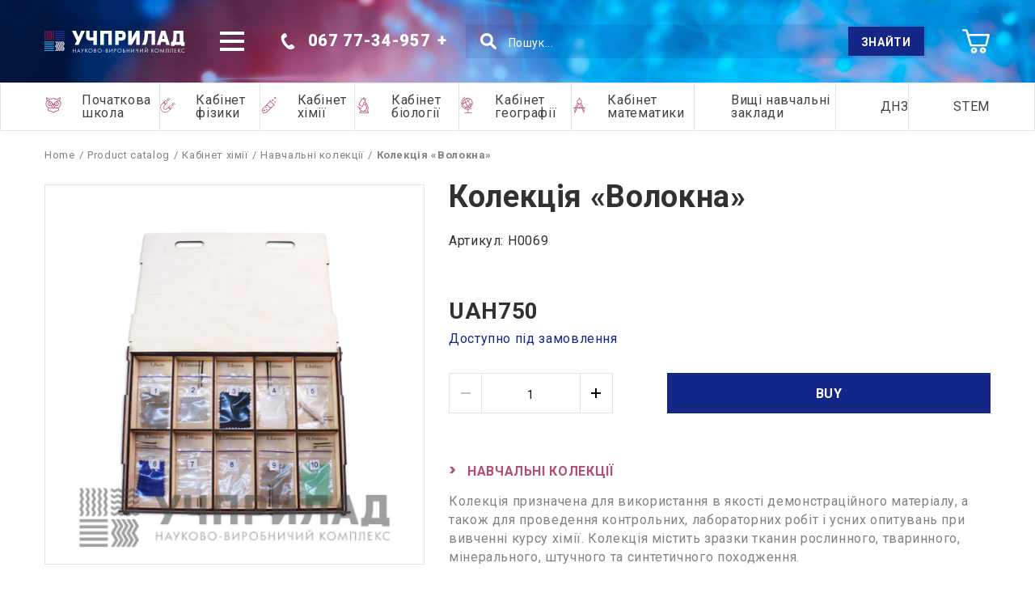

--- FILE ---
content_type: text/html; charset=UTF-8
request_url: http://uchprib.com.ua/en/kolektsiia-volokna/p088
body_size: 9854
content:
<!DOCTYPE html><html lang="en" dir="ltr" ><head><meta charset="utf-8"><meta http-equiv="X-UA-Compatible" content="IE=edge"><meta name="viewport" content="width=device-width, user-scalable=no"><meta name="theme-color" content="#b34e70"><meta name="msapplication-navbutton-color" content="#b34e70"><meta name="apple-mobile-web-app-status-bar-style" content="#b34e70"><title>Колекція «Волокна» - УЧПРИЛАД</title><meta name="keywords" content=""><meta name="description"
          content=""><meta name="google-site-verification" content="7pstuQjBw-yoAEPFid-XZCuy5FPgzlHJUzFsSzMX5zA"><link rel="stylesheet" href="https://fonts.googleapis.com/css?family=Roboto:400,700,900&amp;subset=cyrillic-ext"><link rel="stylesheet" href="/build/css/app.css"><script>
        (function(w,d,s,l,i){w[l]=w[l]||[];w[l].push({'gtm.start':
            new Date().getTime(),event:'gtm.js'});var f=d.getElementsByTagName(s)[0],
        j=d.createElement(s),dl=l!='dataLayer'?'&l='+l:'';j.async=true;j.src=
        'https://www.googletagmanager.com/gtm.js?id='+i+dl;f.parentNode.insertBefore(j,f);
    })(window,document,'script','dataLayer','GTM-5654C5L');
    </script><link rel="icon" type="image/x-icon" href="/favicon.ico"><link rel="apple-touch-icon" href="/build/images/favicon/57.c216c0b2.png" sizes="57x57"><link rel="apple-touch-icon" href="/build/images/favicon/72.a713b89a.png" sizes="72x72"><link rel="apple-touch-icon" href="/build/images/favicon/114.2ae7c5c0.png" sizes="114x114"><link rel="apple-touch-icon" href="/build/images/favicon/144.61a91052.png" sizes="144x144"><meta name="msapplication-square70x70logo" content="/build/images/favicon/70.6cfe7a54.png"><meta name="msapplication-square150x150logo" content="/build/images/favicon/150.8d8509e0.png"><meta name="msapplication-wide310x150logo" content="/build/images/favicon/310x150.d5905caa.png"><meta name="msapplication-square310x310logo" content="/build/images/favicon/310.f4007da8.png"></head><body><div class="wrapper "><header class="header"><div class="header__container"><div class="header__row"><div class="header__logo"><a  href="/en/" class="logo" title="Company name"><span class="logo__icon"><svg class="icon icon--svg"><use xmlns:xlink="http://www.w3.org/1999/xlink" xlink:href="/build/images/app.symbol.16ceab73.svg#logo"></use></svg></span><img  alt="Company name" class="img-responsive" src="/build/images/logo2.527792db.svg"></a></div><div class="header__toggle"><a class="toggle toggle--line toggle-desktop" role="button" data-el="toggle" data-target="toggle_block_desktop"><span class="toggle__button"><span class="toggle__icon"></span></span></a><a class="toggle toggle--line toggle-mobile" role="button" data-el="toggle" data-target="toggle_block_mobile"><span class="toggle__button"><span class="toggle__icon"></span></span></a></div><div class="header__phone"><div class="phone"><a href="tel:0677734957" class="phone__link" data-phone="true"><span class="phone__link-icon phone__link-icon--phone"><svg class="icon icon--svg"><use xmlns:xlink="http://www.w3.org/1999/xlink" xlink:href="/build/images/app.symbol.16ceab73.svg#phone"></use></svg></span>067 77-34-957<!--<span class="phone__link-icon phone__link-icon--arrow-down"><svg class="icon icon--svg"><use xmlns:xlink="http://www.w3.org/1999/xlink" xlink:href="/build/images/app.symbol.16ceab73.svg#arrow-down"></use></svg></span>--></a><span class="phone__link-icon phone__link-icon--plus" data-close="true" data-active="false"  data-el="dropdown" data-target="phone_list"></span><ul class="phone__list"  id="phone_list" data-open="false"><li class="phone__item"><a href="tel:0673061811" class="phone__link">067 30-61-811</a></li></ul></div></div><div class="header__search-mobile"><a href="#" class="search-mobile toggle toggle--line" data-el="toggle" data-target="search-mobile-block" role="button"><svg class="icon icon--search"><use xmlns:xlink="http://www.w3.org/1999/xlink" xlink:href="/build/images/app.symbol.16ceab73.svg#search"></use></svg></a></div><div class="header__search"><div class="search"><form action="/en/product" class="search-form"><div class="input-group"><input type="text" name="q" autocomplete="off" value="" placeholder="Пошук..." class="form-control"><div class="input-group-append"><button class="form-button"><span class="form-button--label">Знайти</span><div class="form-button--mobile"><svg class="icon icon--svg"><use xmlns:xlink="http://www.w3.org/1999/xlink" xlink:href="/build/images/app.symbol.16ceab73.svg#search"></use></svg></div></button></div><div class="search__icon"><svg class="icon icon--svg"><use xmlns:xlink="http://www.w3.org/1999/xlink" xlink:href="/build/images/app.symbol.16ceab73.svg#search"></use></svg></div></div></form></div></div><div class="header__cart"><a href="/en/cart" class="cart"><svg class="icon icon--svg icon--cart"><use xmlns:xlink="http://www.w3.org/1999/xlink" xlink:href="/build/images/app.symbol.16ceab73.svg#cart"></use></svg><div class="cart__quantity" data-el="cart.total-quantity" data-quantity="0"><span class="sr-only">0</span></div></a></div></div></div><div id="toggle_block_desktop" class="toggle-block-desktop" data-el="toggle-drop"><div class="toggle-block-desktop__container"><div class="toggle-block-desktop__menu"><ul id="main-menu" class="menu menu--main-menu"><li class="menu__item"><a class="menu__link" href="/en/about-us/">Про компанію</a></li><li class="menu__item"><a class="menu__link" href="/en/contact-us">Контакти</a></li><li class="menu__item"><a class="menu__link" href="/en/iak-zamoviti/">Як замовити</a></li></ul></div><div class="toggle-block-desktop__social"><div class="social"><div class="social__title">Ми в соцмережах:</div><ul class="social__list"></ul></div></div></div></div><div id="toggle_block_mobile" class="toggle-block-mobile" data-el="toggle-drop"><div class="toggle-block-mobile__container"><div class="toggle-block-mobile__ecommerce-menu"><ul id="menu" class="menu"><li class="menu__item menu__item--has-child"><a class="menu__link" level="1" href="/en/pochatkova-schkola/c001"><span class="menu__icon"><svg class="icon icon--svg"><use xmlns:xlink="http://www.w3.org/1999/xlink" xlink:href="/build/images/app.symbol.16ceab73.svg#pre-school-education"></use></svg></span>
                Початкова школа<a class="menu__icon-toggle" data-el="dropdown" role="button" data-target="menu-1"><i class="icon-toggle" ></i></a></a><ul id="menu-1" class="menu menu--level-1"><li class="menu__item"><a class="menu__link" level="2" href="/en/prirodnicha-galuz/c008"><svg class="icon icon--svg icon--arrow-right"><use xmlns:xlink="http://www.w3.org/1999/xlink" xlink:href="/build/images/app.symbol.16ceab73.svg#arrow-right"></use></svg>

        Природнича галузь<a class="menu__icon-toggle" data-el="dropdown" role="button" data-target="menu-8"><i class="icon-toggle" ></i></a></a></li><li class="menu__item"><a class="menu__link" level="2" href="/en/matematichna-galuz/c009"><svg class="icon icon--svg icon--arrow-right"><use xmlns:xlink="http://www.w3.org/1999/xlink" xlink:href="/build/images/app.symbol.16ceab73.svg#arrow-right"></use></svg>

        Математична галузь<a class="menu__icon-toggle" data-el="dropdown" role="button" data-target="menu-9"><i class="icon-toggle" ></i></a></a></li><li class="menu__item"><a class="menu__link" level="2" href="/en/movno-literaturna-galuz/c010"><svg class="icon icon--svg icon--arrow-right"><use xmlns:xlink="http://www.w3.org/1999/xlink" xlink:href="/build/images/app.symbol.16ceab73.svg#arrow-right"></use></svg>

        Мовно-літературна галузь<a class="menu__icon-toggle" data-el="dropdown" role="button" data-target="menu-10"><i class="icon-toggle" ></i></a></a></li><li class="menu__item"><a class="menu__link" level="2" href="/en/inshomovna-galuz/c011"><svg class="icon icon--svg icon--arrow-right"><use xmlns:xlink="http://www.w3.org/1999/xlink" xlink:href="/build/images/app.symbol.16ceab73.svg#arrow-right"></use></svg>

        Іншомовна галузь<a class="menu__icon-toggle" data-el="dropdown" role="button" data-target="menu-11"><i class="icon-toggle" ></i></a></a></li><li class="menu__item"><a class="menu__link" level="2" href="/en/mistetska-galuz/c012"><svg class="icon icon--svg icon--arrow-right"><use xmlns:xlink="http://www.w3.org/1999/xlink" xlink:href="/build/images/app.symbol.16ceab73.svg#arrow-right"></use></svg>

        Мистецька галузь<a class="menu__icon-toggle" data-el="dropdown" role="button" data-target="menu-12"><i class="icon-toggle" ></i></a></a></li><li class="menu__item"><a class="menu__link" level="2" href="/en/tekhnologichna-galuz/c013"><svg class="icon icon--svg icon--arrow-right"><use xmlns:xlink="http://www.w3.org/1999/xlink" xlink:href="/build/images/app.symbol.16ceab73.svg#arrow-right"></use></svg>

        Технологічна галузь<a class="menu__icon-toggle" data-el="dropdown" role="button" data-target="menu-13"><i class="icon-toggle" ></i></a></a></li><li class="menu__item"><a class="menu__link" level="2" href="/en/mebli-1/c014"><svg class="icon icon--svg icon--arrow-right"><use xmlns:xlink="http://www.w3.org/1999/xlink" xlink:href="/build/images/app.symbol.16ceab73.svg#arrow-right"></use></svg>

        Меблі<a class="menu__icon-toggle" data-el="dropdown" role="button" data-target="menu-14"><i class="icon-toggle" ></i></a></a></li><li class="menu__item"><a class="menu__link" level="2" href="/en/organizatsiia-osvitnogo-seredovishcha/c015"><svg class="icon icon--svg icon--arrow-right"><use xmlns:xlink="http://www.w3.org/1999/xlink" xlink:href="/build/images/app.symbol.16ceab73.svg#arrow-right"></use></svg>

        Організація освітнього середовища<a class="menu__icon-toggle" data-el="dropdown" role="button" data-target="menu-15"><i class="icon-toggle" ></i></a></a></li><li class="menu__item"><a class="menu__link" level="2" href="/en/sotsialna-i-zdoroviazberezhna-osvitnia-galuz/c045"><svg class="icon icon--svg icon--arrow-right"><use xmlns:xlink="http://www.w3.org/1999/xlink" xlink:href="/build/images/app.symbol.16ceab73.svg#arrow-right"></use></svg>

        Соціальна і здоров’язбережна освітня галузь<a class="menu__icon-toggle" data-el="dropdown" role="button" data-target="menu-45"><i class="icon-toggle" ></i></a></a></li><li class="menu__item"><a class="menu__link" level="2" href="/en/nagorody-i-kubky/c048"><svg class="icon icon--svg icon--arrow-right"><use xmlns:xlink="http://www.w3.org/1999/xlink" xlink:href="/build/images/app.symbol.16ceab73.svg#arrow-right"></use></svg>

        Нагороди і кубки<a class="menu__icon-toggle" data-el="dropdown" role="button" data-target="menu-48"><i class="icon-toggle" ></i></a></a></li></ul></li><li class="menu__item menu__item--has-child"><a class="menu__link" level="1" href="/en/fizika/c002"><span class="menu__icon"><svg class="icon icon--svg"><use xmlns:xlink="http://www.w3.org/1999/xlink" xlink:href="/build/images/app.symbol.16ceab73.svg#primary-education"></use></svg></span>
                Кабінет фізики<a class="menu__icon-toggle" data-el="dropdown" role="button" data-target="menu-2"><i class="icon-toggle" ></i></a></a><ul id="menu-2" class="menu menu--level-1"><li class="menu__item"><a class="menu__link" level="2" href="/en/mekhanika/c017"><svg class="icon icon--svg icon--arrow-right"><use xmlns:xlink="http://www.w3.org/1999/xlink" xlink:href="/build/images/app.symbol.16ceab73.svg#arrow-right"></use></svg>

        Механіка<a class="menu__icon-toggle" data-el="dropdown" role="button" data-target="menu-17"><i class="icon-toggle" ></i></a></a></li><li class="menu__item"><a class="menu__link" level="2" href="/en/molekuliarna-fizika-i-termodinamika/c018"><svg class="icon icon--svg icon--arrow-right"><use xmlns:xlink="http://www.w3.org/1999/xlink" xlink:href="/build/images/app.symbol.16ceab73.svg#arrow-right"></use></svg>

        Молекулярна фізика і термодинаміка<a class="menu__icon-toggle" data-el="dropdown" role="button" data-target="menu-18"><i class="icon-toggle" ></i></a></a></li><li class="menu__item"><a class="menu__link" level="2" href="/en/elektira-i-magnetizm/c019"><svg class="icon icon--svg icon--arrow-right"><use xmlns:xlink="http://www.w3.org/1999/xlink" xlink:href="/build/images/app.symbol.16ceab73.svg#arrow-right"></use></svg>

        Електрика і магнетизм<a class="menu__icon-toggle" data-el="dropdown" role="button" data-target="menu-19"><i class="icon-toggle" ></i></a></a></li><li class="menu__item"><a class="menu__link" level="2" href="/en/optika-ta-atomna-fizika/c020"><svg class="icon icon--svg icon--arrow-right"><use xmlns:xlink="http://www.w3.org/1999/xlink" xlink:href="/build/images/app.symbol.16ceab73.svg#arrow-right"></use></svg>

        Оптика та атомна фізика<a class="menu__icon-toggle" data-el="dropdown" role="button" data-target="menu-20"><i class="icon-toggle" ></i></a></a></li><li class="menu__item"><a class="menu__link" level="2" href="/en/kvantova-fizika/c021"><svg class="icon icon--svg icon--arrow-right"><use xmlns:xlink="http://www.w3.org/1999/xlink" xlink:href="/build/images/app.symbol.16ceab73.svg#arrow-right"></use></svg>

        Квантова фізика<a class="menu__icon-toggle" data-el="dropdown" role="button" data-target="menu-21"><i class="icon-toggle" ></i></a></a></li><li class="menu__item"><a class="menu__link" level="2" href="/en/teoretichna-mekhanika/c022"><svg class="icon icon--svg icon--arrow-right"><use xmlns:xlink="http://www.w3.org/1999/xlink" xlink:href="/build/images/app.symbol.16ceab73.svg#arrow-right"></use></svg>

        Теоретична механіка<a class="menu__icon-toggle" data-el="dropdown" role="button" data-target="menu-22"><i class="icon-toggle" ></i></a></a></li><li class="menu__item"><a class="menu__link" level="2" href="/en/astronomiya/c044"><svg class="icon icon--svg icon--arrow-right"><use xmlns:xlink="http://www.w3.org/1999/xlink" xlink:href="/build/images/app.symbol.16ceab73.svg#arrow-right"></use></svg>

        Астрономія<a class="menu__icon-toggle" data-el="dropdown" role="button" data-target="menu-44"><i class="icon-toggle" ></i></a></a></li><li class="menu__item"><a class="menu__link" level="2" href="/en/organizatsiia-osvitnogo-seredovishcha-1/c023"><svg class="icon icon--svg icon--arrow-right"><use xmlns:xlink="http://www.w3.org/1999/xlink" xlink:href="/build/images/app.symbol.16ceab73.svg#arrow-right"></use></svg>

        Організація освітнього середовища<a class="menu__icon-toggle" data-el="dropdown" role="button" data-target="menu-23"><i class="icon-toggle" ></i></a></a></li><li class="menu__item"><a class="menu__link" level="2" href="/en/vishcha-shkola/c046"><svg class="icon icon--svg icon--arrow-right"><use xmlns:xlink="http://www.w3.org/1999/xlink" xlink:href="/build/images/app.symbol.16ceab73.svg#arrow-right"></use></svg>

        Для вищих навчальних закладів<a class="menu__icon-toggle" data-el="dropdown" role="button" data-target="menu-46"><i class="icon-toggle" ></i></a></a></li></ul></li><li class="menu__item menu__item--has-child"><a class="menu__link" level="1" href="/en/himiya/c003"><span class="menu__icon"><svg class="icon icon--svg"><use xmlns:xlink="http://www.w3.org/1999/xlink" xlink:href="/build/images/app.symbol.16ceab73.svg#secondary-education"></use></svg></span>
                Кабінет хімії<a class="menu__icon-toggle" data-el="dropdown" role="button" data-target="menu-3"><i class="icon-toggle" ></i></a></a><ul id="menu-3" class="menu menu--level-1"><li class="menu__item"><a class="menu__link" level="2" href="/en/nabori/c024"><svg class="icon icon--svg icon--arrow-right"><use xmlns:xlink="http://www.w3.org/1999/xlink" xlink:href="/build/images/app.symbol.16ceab73.svg#arrow-right"></use></svg>

        Набори<a class="menu__icon-toggle" data-el="dropdown" role="button" data-target="menu-24"><i class="icon-toggle" ></i></a></a></li><li class="menu__item"><a class="menu__link" level="2" href="/en/navchalni-kolertsiyi/c025"><svg class="icon icon--svg icon--arrow-right"><use xmlns:xlink="http://www.w3.org/1999/xlink" xlink:href="/build/images/app.symbol.16ceab73.svg#arrow-right"></use></svg>

        Навчальні колекції<a class="menu__icon-toggle" data-el="dropdown" role="button" data-target="menu-25"><i class="icon-toggle" ></i></a></a></li><li class="menu__item"><a class="menu__link" level="2" href="/en/obladnannia/c026"><svg class="icon icon--svg icon--arrow-right"><use xmlns:xlink="http://www.w3.org/1999/xlink" xlink:href="/build/images/app.symbol.16ceab73.svg#arrow-right"></use></svg>

        Обладнання<a class="menu__icon-toggle" data-el="dropdown" role="button" data-target="menu-26"><i class="icon-toggle" ></i></a></a></li><li class="menu__item"><a class="menu__link" level="2" href="/en/posud/c027"><svg class="icon icon--svg icon--arrow-right"><use xmlns:xlink="http://www.w3.org/1999/xlink" xlink:href="/build/images/app.symbol.16ceab73.svg#arrow-right"></use></svg>

        Посуд<a class="menu__icon-toggle" data-el="dropdown" role="button" data-target="menu-27"><i class="icon-toggle" ></i></a></a></li><li class="menu__item"><a class="menu__link" level="2" href="/en/reaktivi/c028"><svg class="icon icon--svg icon--arrow-right"><use xmlns:xlink="http://www.w3.org/1999/xlink" xlink:href="/build/images/app.symbol.16ceab73.svg#arrow-right"></use></svg>

        Реактиви<a class="menu__icon-toggle" data-el="dropdown" role="button" data-target="menu-28"><i class="icon-toggle" ></i></a></a></li><li class="menu__item"><a class="menu__link" level="2" href="/en/drukovani-materiali/c029"><svg class="icon icon--svg icon--arrow-right"><use xmlns:xlink="http://www.w3.org/1999/xlink" xlink:href="/build/images/app.symbol.16ceab73.svg#arrow-right"></use></svg>

        Друковані матеріали<a class="menu__icon-toggle" data-el="dropdown" role="button" data-target="menu-29"><i class="icon-toggle" ></i></a></a></li><li class="menu__item"><a class="menu__link" level="2" href="/en/obiemni-modeli/c030"><svg class="icon icon--svg icon--arrow-right"><use xmlns:xlink="http://www.w3.org/1999/xlink" xlink:href="/build/images/app.symbol.16ceab73.svg#arrow-right"></use></svg>

        Об&#039;ємні моделі<a class="menu__icon-toggle" data-el="dropdown" role="button" data-target="menu-30"><i class="icon-toggle" ></i></a></a></li><li class="menu__item"><a class="menu__link" level="2" href="/en/organizatsiia-osvitnogo-seredovishcha-2/c031"><svg class="icon icon--svg icon--arrow-right"><use xmlns:xlink="http://www.w3.org/1999/xlink" xlink:href="/build/images/app.symbol.16ceab73.svg#arrow-right"></use></svg>

        Організація освітнього середовища<a class="menu__icon-toggle" data-el="dropdown" role="button" data-target="menu-31"><i class="icon-toggle" ></i></a></a></li></ul></li><li class="menu__item menu__item--has-child"><a class="menu__link" level="1" href="/en/biology/c004"><span class="menu__icon"><svg class="icon icon--svg"><use xmlns:xlink="http://www.w3.org/1999/xlink" xlink:href="/build/images/app.symbol.16ceab73.svg#higher-education"></use></svg></span>
                Кабінет біології<a class="menu__icon-toggle" data-el="dropdown" role="button" data-target="menu-4"><i class="icon-toggle" ></i></a></a><ul id="menu-4" class="menu menu--level-1"><li class="menu__item"><a class="menu__link" level="2" href="/en/navchalni-kolertsiyi-1/c033"><svg class="icon icon--svg icon--arrow-right"><use xmlns:xlink="http://www.w3.org/1999/xlink" xlink:href="/build/images/app.symbol.16ceab73.svg#arrow-right"></use></svg>

        Навчальні колекції<a class="menu__icon-toggle" data-el="dropdown" role="button" data-target="menu-33"><i class="icon-toggle" ></i></a></a></li><li class="menu__item"><a class="menu__link" level="2" href="/en/gerbarii/c043"><svg class="icon icon--svg icon--arrow-right"><use xmlns:xlink="http://www.w3.org/1999/xlink" xlink:href="/build/images/app.symbol.16ceab73.svg#arrow-right"></use></svg>

        Гербарії<a class="menu__icon-toggle" data-el="dropdown" role="button" data-target="menu-43"><i class="icon-toggle" ></i></a></a></li><li class="menu__item"><a class="menu__link" level="2" href="/en/modeli-aplikacii/c034"><svg class="icon icon--svg icon--arrow-right"><use xmlns:xlink="http://www.w3.org/1999/xlink" xlink:href="/build/images/app.symbol.16ceab73.svg#arrow-right"></use></svg>

        Моделі аплікації<a class="menu__icon-toggle" data-el="dropdown" role="button" data-target="menu-34"><i class="icon-toggle" ></i></a></a></li><li class="menu__item"><a class="menu__link" level="2" href="/en/mikropreparati/c035"><svg class="icon icon--svg icon--arrow-right"><use xmlns:xlink="http://www.w3.org/1999/xlink" xlink:href="/build/images/app.symbol.16ceab73.svg#arrow-right"></use></svg>

        Мікропрепарати<a class="menu__icon-toggle" data-el="dropdown" role="button" data-target="menu-35"><i class="icon-toggle" ></i></a></a></li><li class="menu__item"><a class="menu__link" level="2" href="/en/obladnannia-1/c036"><svg class="icon icon--svg icon--arrow-right"><use xmlns:xlink="http://www.w3.org/1999/xlink" xlink:href="/build/images/app.symbol.16ceab73.svg#arrow-right"></use></svg>

        Обладнання та прилади<a class="menu__icon-toggle" data-el="dropdown" role="button" data-target="menu-36"><i class="icon-toggle" ></i></a></a></li><li class="menu__item"><a class="menu__link" level="2" href="/en/obiemni-modeli-1/c037"><svg class="icon icon--svg icon--arrow-right"><use xmlns:xlink="http://www.w3.org/1999/xlink" xlink:href="/build/images/app.symbol.16ceab73.svg#arrow-right"></use></svg>

        Об&#039;ємні моделі<a class="menu__icon-toggle" data-el="dropdown" role="button" data-target="menu-37"><i class="icon-toggle" ></i></a></a></li><li class="menu__item"><a class="menu__link" level="2" href="/en/stendi-i-plakati/c049"><svg class="icon icon--svg icon--arrow-right"><use xmlns:xlink="http://www.w3.org/1999/xlink" xlink:href="/build/images/app.symbol.16ceab73.svg#arrow-right"></use></svg>

        Стенди і плакати<a class="menu__icon-toggle" data-el="dropdown" role="button" data-target="menu-49"><i class="icon-toggle" ></i></a></a></li><li class="menu__item"><a class="menu__link" level="2" href="/en/organizatsiia-osvitnogo-seredovishcha-3/c058"><svg class="icon icon--svg icon--arrow-right"><use xmlns:xlink="http://www.w3.org/1999/xlink" xlink:href="/build/images/app.symbol.16ceab73.svg#arrow-right"></use></svg>

        Організація освітнього середовища<a class="menu__icon-toggle" data-el="dropdown" role="button" data-target="menu-58"><i class="icon-toggle" ></i></a></a></li></ul></li><li class="menu__item menu__item--has-child"><a class="menu__link" level="1" href="/en/geografia/c006"><span class="menu__icon"><svg class="icon icon--svg"><use xmlns:xlink="http://www.w3.org/1999/xlink" xlink:href="/build/images/app.symbol.16ceab73.svg#furniture"></use></svg></span>
                Кабінет географії<a class="menu__icon-toggle" data-el="dropdown" role="button" data-target="menu-6"><i class="icon-toggle" ></i></a></a><ul id="menu-6" class="menu menu--level-1"><li class="menu__item"><a class="menu__link" level="2" href="/en/navchalni-kolertsiyi-2/c038"><svg class="icon icon--svg icon--arrow-right"><use xmlns:xlink="http://www.w3.org/1999/xlink" xlink:href="/build/images/app.symbol.16ceab73.svg#arrow-right"></use></svg>

        Навчальні колекції та гербарії<a class="menu__icon-toggle" data-el="dropdown" role="button" data-target="menu-38"><i class="icon-toggle" ></i></a></a></li><li class="menu__item"><a class="menu__link" level="2" href="/en/globusi/c039"><svg class="icon icon--svg icon--arrow-right"><use xmlns:xlink="http://www.w3.org/1999/xlink" xlink:href="/build/images/app.symbol.16ceab73.svg#arrow-right"></use></svg>

        Глобуси<a class="menu__icon-toggle" data-el="dropdown" role="button" data-target="menu-39"><i class="icon-toggle" ></i></a></a></li><li class="menu__item"><a class="menu__link" level="2" href="/en/modeli/c040"><svg class="icon icon--svg icon--arrow-right"><use xmlns:xlink="http://www.w3.org/1999/xlink" xlink:href="/build/images/app.symbol.16ceab73.svg#arrow-right"></use></svg>

        Моделі<a class="menu__icon-toggle" data-el="dropdown" role="button" data-target="menu-40"><i class="icon-toggle" ></i></a></a></li><li class="menu__item"><a class="menu__link" level="2" href="/en/karti-geografichni/c041"><svg class="icon icon--svg icon--arrow-right"><use xmlns:xlink="http://www.w3.org/1999/xlink" xlink:href="/build/images/app.symbol.16ceab73.svg#arrow-right"></use></svg>

        Географічні карти<a class="menu__icon-toggle" data-el="dropdown" role="button" data-target="menu-41"><i class="icon-toggle" ></i></a></a></li><li class="menu__item"><a class="menu__link" level="2" href="/en/obladnannia-2/c042"><svg class="icon icon--svg icon--arrow-right"><use xmlns:xlink="http://www.w3.org/1999/xlink" xlink:href="/build/images/app.symbol.16ceab73.svg#arrow-right"></use></svg>

        Обладнання<a class="menu__icon-toggle" data-el="dropdown" role="button" data-target="menu-42"><i class="icon-toggle" ></i></a></a></li><li class="menu__item"><a class="menu__link" level="2" href="/en/stendi-i-plakati-1/c059"><svg class="icon icon--svg icon--arrow-right"><use xmlns:xlink="http://www.w3.org/1999/xlink" xlink:href="/build/images/app.symbol.16ceab73.svg#arrow-right"></use></svg>

        Стенди і плакати<a class="menu__icon-toggle" data-el="dropdown" role="button" data-target="menu-59"><i class="icon-toggle" ></i></a></a></li></ul></li><li class="menu__item"><a class="menu__link" level="1" href="/en/matematika/c016"><span class="menu__icon"><svg class="icon icon--svg"><use xmlns:xlink="http://www.w3.org/1999/xlink" xlink:href="/build/images/app.symbol.16ceab73.svg#professional-education"></use></svg></span>
                Кабінет математики<a class="menu__icon-toggle" data-el="dropdown" role="button" data-target="menu-16"><i class="icon-toggle" ></i></a></a></li><li class="menu__item menu__item--has-child"><a class="menu__link" level="1" href="/en/dlia-vishchikh-navchalnikh-zakladiv/c051"><span class="menu__icon"><svg class="icon icon--svg"><use xmlns:xlink="http://www.w3.org/1999/xlink" xlink:href="/build/images/app.symbol.16ceab73.svg#dlia-vishchikh-navchalnikh-zakla"></use></svg></span>
                Вищі навчальні заклади<a class="menu__icon-toggle" data-el="dropdown" role="button" data-target="menu-51"><i class="icon-toggle" ></i></a></a><ul id="menu-51" class="menu menu--level-1"><li class="menu__item"><a class="menu__link" level="2" href="/en/fizika-1/c052"><svg class="icon icon--svg icon--arrow-right"><use xmlns:xlink="http://www.w3.org/1999/xlink" xlink:href="/build/images/app.symbol.16ceab73.svg#arrow-right"></use></svg>

        Фізика<a class="menu__icon-toggle" data-el="dropdown" role="button" data-target="menu-52"><i class="icon-toggle" ></i></a></a></li><li class="menu__item"><a class="menu__link" level="2" href="/en/teoretichna-mekhanika-1/c053"><svg class="icon icon--svg icon--arrow-right"><use xmlns:xlink="http://www.w3.org/1999/xlink" xlink:href="/build/images/app.symbol.16ceab73.svg#arrow-right"></use></svg>

        Теоретична механіка<a class="menu__icon-toggle" data-el="dropdown" role="button" data-target="menu-53"><i class="icon-toggle" ></i></a></a></li><li class="menu__item"><a class="menu__link" level="2" href="/en/materialoznavstvo/c054"><svg class="icon icon--svg icon--arrow-right"><use xmlns:xlink="http://www.w3.org/1999/xlink" xlink:href="/build/images/app.symbol.16ceab73.svg#arrow-right"></use></svg>

        Матеріалознавство<a class="menu__icon-toggle" data-el="dropdown" role="button" data-target="menu-54"><i class="icon-toggle" ></i></a></a></li></ul></li><li class="menu__item"><a class="menu__link" level="1" href="/en/doshkilni-navchalni-zakladi/c056"><span class="menu__icon"><svg class="icon icon--svg"><use xmlns:xlink="http://www.w3.org/1999/xlink" xlink:href="/build/images/app.symbol.16ceab73.svg#doshkilni-navchalni-zakladi"></use></svg></span>
                ДНЗ<a class="menu__icon-toggle" data-el="dropdown" role="button" data-target="menu-56"><i class="icon-toggle" ></i></a></a></li><li class="menu__item"><a class="menu__link" level="1" href="/en/stem/c057"><span class="menu__icon"><svg class="icon icon--svg"><use xmlns:xlink="http://www.w3.org/1999/xlink" xlink:href="/build/images/app.symbol.16ceab73.svg#stem"></use></svg></span>
                STEM<a class="menu__icon-toggle" data-el="dropdown" role="button" data-target="menu-57"><i class="icon-toggle" ></i></a></a></li></ul></div><div class="toggle-block-mobile__main-menu"><ul id="main-menu" class="menu menu--main-menu"><li class="menu__item"><a class="menu__link" href="/en/about-us/">Про компанію</a></li><li class="menu__item"><a class="menu__link" href="/en/contact-us">Контакти</a></li><li class="menu__item"><a class="menu__link" href="/en/iak-zamoviti/">Як замовити</a></li></ul></div></div></div><div class="search search--mobile-block" id="search-mobile-block" data-el="toggle-drop"><form action="/en/product" class="search-form"><div class="input-group"><input type="text" name="q" autocomplete="off" value="" placeholder="Пошук..." class="form-control"><div class="input-group-append"><button class="form-button"><span class="form-button--label">Знайти</span><div class="form-button--mobile"><svg class="icon icon--svg"><use xmlns:xlink="http://www.w3.org/1999/xlink" xlink:href="/build/images/app.symbol.16ceab73.svg#search"></use></svg></div></button></div><div class="search__icon"><svg class="icon icon--svg"><use xmlns:xlink="http://www.w3.org/1999/xlink" xlink:href="/build/images/app.symbol.16ceab73.svg#search"></use></svg></div></div></form><div class="search--mobile-block__icon"><a class="reset-icon" role="button" data-el="close" data-target="search-mobile-block"><span class="reset-icon__line-1"></span><span class="reset-icon__line-2"></span></a></div></div></header><nav class="nav"><div class="nav__container"><ul id="menu" class="menu"><li class="menu__item menu__item--has-child"><a class="menu__link" level="1" href="/en/pochatkova-schkola/c001"><span class="menu__icon"><svg class="icon icon--svg"><use xmlns:xlink="http://www.w3.org/1999/xlink" xlink:href="/build/images/app.symbol.16ceab73.svg#pre-school-education"></use></svg></span>
                Початкова школа<a class="menu__icon-toggle" data-el="dropdown" role="button" data-target="menu-1"><i class="icon-toggle" ></i></a></a><ul id="menu-1" class="menu menu--level-1"><li class="menu__item"><a class="menu__link" level="2" href="/en/prirodnicha-galuz/c008"><svg class="icon icon--svg icon--arrow-right"><use xmlns:xlink="http://www.w3.org/1999/xlink" xlink:href="/build/images/app.symbol.16ceab73.svg#arrow-right"></use></svg>

        Природнича галузь<a class="menu__icon-toggle" data-el="dropdown" role="button" data-target="menu-8"><i class="icon-toggle" ></i></a></a></li><li class="menu__item"><a class="menu__link" level="2" href="/en/matematichna-galuz/c009"><svg class="icon icon--svg icon--arrow-right"><use xmlns:xlink="http://www.w3.org/1999/xlink" xlink:href="/build/images/app.symbol.16ceab73.svg#arrow-right"></use></svg>

        Математична галузь<a class="menu__icon-toggle" data-el="dropdown" role="button" data-target="menu-9"><i class="icon-toggle" ></i></a></a></li><li class="menu__item"><a class="menu__link" level="2" href="/en/movno-literaturna-galuz/c010"><svg class="icon icon--svg icon--arrow-right"><use xmlns:xlink="http://www.w3.org/1999/xlink" xlink:href="/build/images/app.symbol.16ceab73.svg#arrow-right"></use></svg>

        Мовно-літературна галузь<a class="menu__icon-toggle" data-el="dropdown" role="button" data-target="menu-10"><i class="icon-toggle" ></i></a></a></li><li class="menu__item"><a class="menu__link" level="2" href="/en/inshomovna-galuz/c011"><svg class="icon icon--svg icon--arrow-right"><use xmlns:xlink="http://www.w3.org/1999/xlink" xlink:href="/build/images/app.symbol.16ceab73.svg#arrow-right"></use></svg>

        Іншомовна галузь<a class="menu__icon-toggle" data-el="dropdown" role="button" data-target="menu-11"><i class="icon-toggle" ></i></a></a></li><li class="menu__item"><a class="menu__link" level="2" href="/en/mistetska-galuz/c012"><svg class="icon icon--svg icon--arrow-right"><use xmlns:xlink="http://www.w3.org/1999/xlink" xlink:href="/build/images/app.symbol.16ceab73.svg#arrow-right"></use></svg>

        Мистецька галузь<a class="menu__icon-toggle" data-el="dropdown" role="button" data-target="menu-12"><i class="icon-toggle" ></i></a></a></li><li class="menu__item"><a class="menu__link" level="2" href="/en/tekhnologichna-galuz/c013"><svg class="icon icon--svg icon--arrow-right"><use xmlns:xlink="http://www.w3.org/1999/xlink" xlink:href="/build/images/app.symbol.16ceab73.svg#arrow-right"></use></svg>

        Технологічна галузь<a class="menu__icon-toggle" data-el="dropdown" role="button" data-target="menu-13"><i class="icon-toggle" ></i></a></a></li><li class="menu__item"><a class="menu__link" level="2" href="/en/mebli-1/c014"><svg class="icon icon--svg icon--arrow-right"><use xmlns:xlink="http://www.w3.org/1999/xlink" xlink:href="/build/images/app.symbol.16ceab73.svg#arrow-right"></use></svg>

        Меблі<a class="menu__icon-toggle" data-el="dropdown" role="button" data-target="menu-14"><i class="icon-toggle" ></i></a></a></li><li class="menu__item"><a class="menu__link" level="2" href="/en/organizatsiia-osvitnogo-seredovishcha/c015"><svg class="icon icon--svg icon--arrow-right"><use xmlns:xlink="http://www.w3.org/1999/xlink" xlink:href="/build/images/app.symbol.16ceab73.svg#arrow-right"></use></svg>

        Організація освітнього середовища<a class="menu__icon-toggle" data-el="dropdown" role="button" data-target="menu-15"><i class="icon-toggle" ></i></a></a></li><li class="menu__item"><a class="menu__link" level="2" href="/en/sotsialna-i-zdoroviazberezhna-osvitnia-galuz/c045"><svg class="icon icon--svg icon--arrow-right"><use xmlns:xlink="http://www.w3.org/1999/xlink" xlink:href="/build/images/app.symbol.16ceab73.svg#arrow-right"></use></svg>

        Соціальна і здоров’язбережна освітня галузь<a class="menu__icon-toggle" data-el="dropdown" role="button" data-target="menu-45"><i class="icon-toggle" ></i></a></a></li><li class="menu__item"><a class="menu__link" level="2" href="/en/nagorody-i-kubky/c048"><svg class="icon icon--svg icon--arrow-right"><use xmlns:xlink="http://www.w3.org/1999/xlink" xlink:href="/build/images/app.symbol.16ceab73.svg#arrow-right"></use></svg>

        Нагороди і кубки<a class="menu__icon-toggle" data-el="dropdown" role="button" data-target="menu-48"><i class="icon-toggle" ></i></a></a></li></ul></li><li class="menu__item menu__item--has-child"><a class="menu__link" level="1" href="/en/fizika/c002"><span class="menu__icon"><svg class="icon icon--svg"><use xmlns:xlink="http://www.w3.org/1999/xlink" xlink:href="/build/images/app.symbol.16ceab73.svg#primary-education"></use></svg></span>
                Кабінет фізики<a class="menu__icon-toggle" data-el="dropdown" role="button" data-target="menu-2"><i class="icon-toggle" ></i></a></a><ul id="menu-2" class="menu menu--level-1"><li class="menu__item"><a class="menu__link" level="2" href="/en/mekhanika/c017"><svg class="icon icon--svg icon--arrow-right"><use xmlns:xlink="http://www.w3.org/1999/xlink" xlink:href="/build/images/app.symbol.16ceab73.svg#arrow-right"></use></svg>

        Механіка<a class="menu__icon-toggle" data-el="dropdown" role="button" data-target="menu-17"><i class="icon-toggle" ></i></a></a></li><li class="menu__item"><a class="menu__link" level="2" href="/en/molekuliarna-fizika-i-termodinamika/c018"><svg class="icon icon--svg icon--arrow-right"><use xmlns:xlink="http://www.w3.org/1999/xlink" xlink:href="/build/images/app.symbol.16ceab73.svg#arrow-right"></use></svg>

        Молекулярна фізика і термодинаміка<a class="menu__icon-toggle" data-el="dropdown" role="button" data-target="menu-18"><i class="icon-toggle" ></i></a></a></li><li class="menu__item"><a class="menu__link" level="2" href="/en/elektira-i-magnetizm/c019"><svg class="icon icon--svg icon--arrow-right"><use xmlns:xlink="http://www.w3.org/1999/xlink" xlink:href="/build/images/app.symbol.16ceab73.svg#arrow-right"></use></svg>

        Електрика і магнетизм<a class="menu__icon-toggle" data-el="dropdown" role="button" data-target="menu-19"><i class="icon-toggle" ></i></a></a></li><li class="menu__item"><a class="menu__link" level="2" href="/en/optika-ta-atomna-fizika/c020"><svg class="icon icon--svg icon--arrow-right"><use xmlns:xlink="http://www.w3.org/1999/xlink" xlink:href="/build/images/app.symbol.16ceab73.svg#arrow-right"></use></svg>

        Оптика та атомна фізика<a class="menu__icon-toggle" data-el="dropdown" role="button" data-target="menu-20"><i class="icon-toggle" ></i></a></a></li><li class="menu__item"><a class="menu__link" level="2" href="/en/kvantova-fizika/c021"><svg class="icon icon--svg icon--arrow-right"><use xmlns:xlink="http://www.w3.org/1999/xlink" xlink:href="/build/images/app.symbol.16ceab73.svg#arrow-right"></use></svg>

        Квантова фізика<a class="menu__icon-toggle" data-el="dropdown" role="button" data-target="menu-21"><i class="icon-toggle" ></i></a></a></li><li class="menu__item"><a class="menu__link" level="2" href="/en/teoretichna-mekhanika/c022"><svg class="icon icon--svg icon--arrow-right"><use xmlns:xlink="http://www.w3.org/1999/xlink" xlink:href="/build/images/app.symbol.16ceab73.svg#arrow-right"></use></svg>

        Теоретична механіка<a class="menu__icon-toggle" data-el="dropdown" role="button" data-target="menu-22"><i class="icon-toggle" ></i></a></a></li><li class="menu__item"><a class="menu__link" level="2" href="/en/astronomiya/c044"><svg class="icon icon--svg icon--arrow-right"><use xmlns:xlink="http://www.w3.org/1999/xlink" xlink:href="/build/images/app.symbol.16ceab73.svg#arrow-right"></use></svg>

        Астрономія<a class="menu__icon-toggle" data-el="dropdown" role="button" data-target="menu-44"><i class="icon-toggle" ></i></a></a></li><li class="menu__item"><a class="menu__link" level="2" href="/en/organizatsiia-osvitnogo-seredovishcha-1/c023"><svg class="icon icon--svg icon--arrow-right"><use xmlns:xlink="http://www.w3.org/1999/xlink" xlink:href="/build/images/app.symbol.16ceab73.svg#arrow-right"></use></svg>

        Організація освітнього середовища<a class="menu__icon-toggle" data-el="dropdown" role="button" data-target="menu-23"><i class="icon-toggle" ></i></a></a></li><li class="menu__item"><a class="menu__link" level="2" href="/en/vishcha-shkola/c046"><svg class="icon icon--svg icon--arrow-right"><use xmlns:xlink="http://www.w3.org/1999/xlink" xlink:href="/build/images/app.symbol.16ceab73.svg#arrow-right"></use></svg>

        Для вищих навчальних закладів<a class="menu__icon-toggle" data-el="dropdown" role="button" data-target="menu-46"><i class="icon-toggle" ></i></a></a></li></ul></li><li class="menu__item menu__item--has-child"><a class="menu__link" level="1" href="/en/himiya/c003"><span class="menu__icon"><svg class="icon icon--svg"><use xmlns:xlink="http://www.w3.org/1999/xlink" xlink:href="/build/images/app.symbol.16ceab73.svg#secondary-education"></use></svg></span>
                Кабінет хімії<a class="menu__icon-toggle" data-el="dropdown" role="button" data-target="menu-3"><i class="icon-toggle" ></i></a></a><ul id="menu-3" class="menu menu--level-1"><li class="menu__item"><a class="menu__link" level="2" href="/en/nabori/c024"><svg class="icon icon--svg icon--arrow-right"><use xmlns:xlink="http://www.w3.org/1999/xlink" xlink:href="/build/images/app.symbol.16ceab73.svg#arrow-right"></use></svg>

        Набори<a class="menu__icon-toggle" data-el="dropdown" role="button" data-target="menu-24"><i class="icon-toggle" ></i></a></a></li><li class="menu__item"><a class="menu__link" level="2" href="/en/navchalni-kolertsiyi/c025"><svg class="icon icon--svg icon--arrow-right"><use xmlns:xlink="http://www.w3.org/1999/xlink" xlink:href="/build/images/app.symbol.16ceab73.svg#arrow-right"></use></svg>

        Навчальні колекції<a class="menu__icon-toggle" data-el="dropdown" role="button" data-target="menu-25"><i class="icon-toggle" ></i></a></a></li><li class="menu__item"><a class="menu__link" level="2" href="/en/obladnannia/c026"><svg class="icon icon--svg icon--arrow-right"><use xmlns:xlink="http://www.w3.org/1999/xlink" xlink:href="/build/images/app.symbol.16ceab73.svg#arrow-right"></use></svg>

        Обладнання<a class="menu__icon-toggle" data-el="dropdown" role="button" data-target="menu-26"><i class="icon-toggle" ></i></a></a></li><li class="menu__item"><a class="menu__link" level="2" href="/en/posud/c027"><svg class="icon icon--svg icon--arrow-right"><use xmlns:xlink="http://www.w3.org/1999/xlink" xlink:href="/build/images/app.symbol.16ceab73.svg#arrow-right"></use></svg>

        Посуд<a class="menu__icon-toggle" data-el="dropdown" role="button" data-target="menu-27"><i class="icon-toggle" ></i></a></a></li><li class="menu__item"><a class="menu__link" level="2" href="/en/reaktivi/c028"><svg class="icon icon--svg icon--arrow-right"><use xmlns:xlink="http://www.w3.org/1999/xlink" xlink:href="/build/images/app.symbol.16ceab73.svg#arrow-right"></use></svg>

        Реактиви<a class="menu__icon-toggle" data-el="dropdown" role="button" data-target="menu-28"><i class="icon-toggle" ></i></a></a></li><li class="menu__item"><a class="menu__link" level="2" href="/en/drukovani-materiali/c029"><svg class="icon icon--svg icon--arrow-right"><use xmlns:xlink="http://www.w3.org/1999/xlink" xlink:href="/build/images/app.symbol.16ceab73.svg#arrow-right"></use></svg>

        Друковані матеріали<a class="menu__icon-toggle" data-el="dropdown" role="button" data-target="menu-29"><i class="icon-toggle" ></i></a></a></li><li class="menu__item"><a class="menu__link" level="2" href="/en/obiemni-modeli/c030"><svg class="icon icon--svg icon--arrow-right"><use xmlns:xlink="http://www.w3.org/1999/xlink" xlink:href="/build/images/app.symbol.16ceab73.svg#arrow-right"></use></svg>

        Об&#039;ємні моделі<a class="menu__icon-toggle" data-el="dropdown" role="button" data-target="menu-30"><i class="icon-toggle" ></i></a></a></li><li class="menu__item"><a class="menu__link" level="2" href="/en/organizatsiia-osvitnogo-seredovishcha-2/c031"><svg class="icon icon--svg icon--arrow-right"><use xmlns:xlink="http://www.w3.org/1999/xlink" xlink:href="/build/images/app.symbol.16ceab73.svg#arrow-right"></use></svg>

        Організація освітнього середовища<a class="menu__icon-toggle" data-el="dropdown" role="button" data-target="menu-31"><i class="icon-toggle" ></i></a></a></li></ul></li><li class="menu__item menu__item--has-child"><a class="menu__link" level="1" href="/en/biology/c004"><span class="menu__icon"><svg class="icon icon--svg"><use xmlns:xlink="http://www.w3.org/1999/xlink" xlink:href="/build/images/app.symbol.16ceab73.svg#higher-education"></use></svg></span>
                Кабінет біології<a class="menu__icon-toggle" data-el="dropdown" role="button" data-target="menu-4"><i class="icon-toggle" ></i></a></a><ul id="menu-4" class="menu menu--level-1"><li class="menu__item"><a class="menu__link" level="2" href="/en/navchalni-kolertsiyi-1/c033"><svg class="icon icon--svg icon--arrow-right"><use xmlns:xlink="http://www.w3.org/1999/xlink" xlink:href="/build/images/app.symbol.16ceab73.svg#arrow-right"></use></svg>

        Навчальні колекції<a class="menu__icon-toggle" data-el="dropdown" role="button" data-target="menu-33"><i class="icon-toggle" ></i></a></a></li><li class="menu__item"><a class="menu__link" level="2" href="/en/gerbarii/c043"><svg class="icon icon--svg icon--arrow-right"><use xmlns:xlink="http://www.w3.org/1999/xlink" xlink:href="/build/images/app.symbol.16ceab73.svg#arrow-right"></use></svg>

        Гербарії<a class="menu__icon-toggle" data-el="dropdown" role="button" data-target="menu-43"><i class="icon-toggle" ></i></a></a></li><li class="menu__item"><a class="menu__link" level="2" href="/en/modeli-aplikacii/c034"><svg class="icon icon--svg icon--arrow-right"><use xmlns:xlink="http://www.w3.org/1999/xlink" xlink:href="/build/images/app.symbol.16ceab73.svg#arrow-right"></use></svg>

        Моделі аплікації<a class="menu__icon-toggle" data-el="dropdown" role="button" data-target="menu-34"><i class="icon-toggle" ></i></a></a></li><li class="menu__item"><a class="menu__link" level="2" href="/en/mikropreparati/c035"><svg class="icon icon--svg icon--arrow-right"><use xmlns:xlink="http://www.w3.org/1999/xlink" xlink:href="/build/images/app.symbol.16ceab73.svg#arrow-right"></use></svg>

        Мікропрепарати<a class="menu__icon-toggle" data-el="dropdown" role="button" data-target="menu-35"><i class="icon-toggle" ></i></a></a></li><li class="menu__item"><a class="menu__link" level="2" href="/en/obladnannia-1/c036"><svg class="icon icon--svg icon--arrow-right"><use xmlns:xlink="http://www.w3.org/1999/xlink" xlink:href="/build/images/app.symbol.16ceab73.svg#arrow-right"></use></svg>

        Обладнання та прилади<a class="menu__icon-toggle" data-el="dropdown" role="button" data-target="menu-36"><i class="icon-toggle" ></i></a></a></li><li class="menu__item"><a class="menu__link" level="2" href="/en/obiemni-modeli-1/c037"><svg class="icon icon--svg icon--arrow-right"><use xmlns:xlink="http://www.w3.org/1999/xlink" xlink:href="/build/images/app.symbol.16ceab73.svg#arrow-right"></use></svg>

        Об&#039;ємні моделі<a class="menu__icon-toggle" data-el="dropdown" role="button" data-target="menu-37"><i class="icon-toggle" ></i></a></a></li><li class="menu__item"><a class="menu__link" level="2" href="/en/stendi-i-plakati/c049"><svg class="icon icon--svg icon--arrow-right"><use xmlns:xlink="http://www.w3.org/1999/xlink" xlink:href="/build/images/app.symbol.16ceab73.svg#arrow-right"></use></svg>

        Стенди і плакати<a class="menu__icon-toggle" data-el="dropdown" role="button" data-target="menu-49"><i class="icon-toggle" ></i></a></a></li><li class="menu__item"><a class="menu__link" level="2" href="/en/organizatsiia-osvitnogo-seredovishcha-3/c058"><svg class="icon icon--svg icon--arrow-right"><use xmlns:xlink="http://www.w3.org/1999/xlink" xlink:href="/build/images/app.symbol.16ceab73.svg#arrow-right"></use></svg>

        Організація освітнього середовища<a class="menu__icon-toggle" data-el="dropdown" role="button" data-target="menu-58"><i class="icon-toggle" ></i></a></a></li></ul></li><li class="menu__item menu__item--has-child"><a class="menu__link" level="1" href="/en/geografia/c006"><span class="menu__icon"><svg class="icon icon--svg"><use xmlns:xlink="http://www.w3.org/1999/xlink" xlink:href="/build/images/app.symbol.16ceab73.svg#furniture"></use></svg></span>
                Кабінет географії<a class="menu__icon-toggle" data-el="dropdown" role="button" data-target="menu-6"><i class="icon-toggle" ></i></a></a><ul id="menu-6" class="menu menu--level-1"><li class="menu__item"><a class="menu__link" level="2" href="/en/navchalni-kolertsiyi-2/c038"><svg class="icon icon--svg icon--arrow-right"><use xmlns:xlink="http://www.w3.org/1999/xlink" xlink:href="/build/images/app.symbol.16ceab73.svg#arrow-right"></use></svg>

        Навчальні колекції та гербарії<a class="menu__icon-toggle" data-el="dropdown" role="button" data-target="menu-38"><i class="icon-toggle" ></i></a></a></li><li class="menu__item"><a class="menu__link" level="2" href="/en/globusi/c039"><svg class="icon icon--svg icon--arrow-right"><use xmlns:xlink="http://www.w3.org/1999/xlink" xlink:href="/build/images/app.symbol.16ceab73.svg#arrow-right"></use></svg>

        Глобуси<a class="menu__icon-toggle" data-el="dropdown" role="button" data-target="menu-39"><i class="icon-toggle" ></i></a></a></li><li class="menu__item"><a class="menu__link" level="2" href="/en/modeli/c040"><svg class="icon icon--svg icon--arrow-right"><use xmlns:xlink="http://www.w3.org/1999/xlink" xlink:href="/build/images/app.symbol.16ceab73.svg#arrow-right"></use></svg>

        Моделі<a class="menu__icon-toggle" data-el="dropdown" role="button" data-target="menu-40"><i class="icon-toggle" ></i></a></a></li><li class="menu__item"><a class="menu__link" level="2" href="/en/karti-geografichni/c041"><svg class="icon icon--svg icon--arrow-right"><use xmlns:xlink="http://www.w3.org/1999/xlink" xlink:href="/build/images/app.symbol.16ceab73.svg#arrow-right"></use></svg>

        Географічні карти<a class="menu__icon-toggle" data-el="dropdown" role="button" data-target="menu-41"><i class="icon-toggle" ></i></a></a></li><li class="menu__item"><a class="menu__link" level="2" href="/en/obladnannia-2/c042"><svg class="icon icon--svg icon--arrow-right"><use xmlns:xlink="http://www.w3.org/1999/xlink" xlink:href="/build/images/app.symbol.16ceab73.svg#arrow-right"></use></svg>

        Обладнання<a class="menu__icon-toggle" data-el="dropdown" role="button" data-target="menu-42"><i class="icon-toggle" ></i></a></a></li><li class="menu__item"><a class="menu__link" level="2" href="/en/stendi-i-plakati-1/c059"><svg class="icon icon--svg icon--arrow-right"><use xmlns:xlink="http://www.w3.org/1999/xlink" xlink:href="/build/images/app.symbol.16ceab73.svg#arrow-right"></use></svg>

        Стенди і плакати<a class="menu__icon-toggle" data-el="dropdown" role="button" data-target="menu-59"><i class="icon-toggle" ></i></a></a></li></ul></li><li class="menu__item"><a class="menu__link" level="1" href="/en/matematika/c016"><span class="menu__icon"><svg class="icon icon--svg"><use xmlns:xlink="http://www.w3.org/1999/xlink" xlink:href="/build/images/app.symbol.16ceab73.svg#professional-education"></use></svg></span>
                Кабінет математики<a class="menu__icon-toggle" data-el="dropdown" role="button" data-target="menu-16"><i class="icon-toggle" ></i></a></a></li><li class="menu__item menu__item--has-child"><a class="menu__link" level="1" href="/en/dlia-vishchikh-navchalnikh-zakladiv/c051"><span class="menu__icon"><svg class="icon icon--svg"><use xmlns:xlink="http://www.w3.org/1999/xlink" xlink:href="/build/images/app.symbol.16ceab73.svg#dlia-vishchikh-navchalnikh-zakla"></use></svg></span>
                Вищі навчальні заклади<a class="menu__icon-toggle" data-el="dropdown" role="button" data-target="menu-51"><i class="icon-toggle" ></i></a></a><ul id="menu-51" class="menu menu--level-1"><li class="menu__item"><a class="menu__link" level="2" href="/en/fizika-1/c052"><svg class="icon icon--svg icon--arrow-right"><use xmlns:xlink="http://www.w3.org/1999/xlink" xlink:href="/build/images/app.symbol.16ceab73.svg#arrow-right"></use></svg>

        Фізика<a class="menu__icon-toggle" data-el="dropdown" role="button" data-target="menu-52"><i class="icon-toggle" ></i></a></a></li><li class="menu__item"><a class="menu__link" level="2" href="/en/teoretichna-mekhanika-1/c053"><svg class="icon icon--svg icon--arrow-right"><use xmlns:xlink="http://www.w3.org/1999/xlink" xlink:href="/build/images/app.symbol.16ceab73.svg#arrow-right"></use></svg>

        Теоретична механіка<a class="menu__icon-toggle" data-el="dropdown" role="button" data-target="menu-53"><i class="icon-toggle" ></i></a></a></li><li class="menu__item"><a class="menu__link" level="2" href="/en/materialoznavstvo/c054"><svg class="icon icon--svg icon--arrow-right"><use xmlns:xlink="http://www.w3.org/1999/xlink" xlink:href="/build/images/app.symbol.16ceab73.svg#arrow-right"></use></svg>

        Матеріалознавство<a class="menu__icon-toggle" data-el="dropdown" role="button" data-target="menu-54"><i class="icon-toggle" ></i></a></a></li></ul></li><li class="menu__item"><a class="menu__link" level="1" href="/en/doshkilni-navchalni-zakladi/c056"><span class="menu__icon"><svg class="icon icon--svg"><use xmlns:xlink="http://www.w3.org/1999/xlink" xlink:href="/build/images/app.symbol.16ceab73.svg#doshkilni-navchalni-zakladi"></use></svg></span>
                ДНЗ<a class="menu__icon-toggle" data-el="dropdown" role="button" data-target="menu-56"><i class="icon-toggle" ></i></a></a></li><li class="menu__item"><a class="menu__link" level="1" href="/en/stem/c057"><span class="menu__icon"><svg class="icon icon--svg"><use xmlns:xlink="http://www.w3.org/1999/xlink" xlink:href="/build/images/app.symbol.16ceab73.svg#stem"></use></svg></span>
                STEM<a class="menu__icon-toggle" data-el="dropdown" role="button" data-target="menu-57"><i class="icon-toggle" ></i></a></a></li></ul></div></nav><div class="container"><ul class="breadcrumbs"><li class="breadcrumbs__item"><a class="breadcrumbs__link" href="/en/">Home</a></li><li class="breadcrumbs__item"><a class="breadcrumbs__link" href="/en/products">Product catalog</a></li><li class="breadcrumbs__item"><a class="breadcrumbs__link" href="/en/himiya/c003">Кабінет хімії</a></li><li class="breadcrumbs__item"><a class="breadcrumbs__link" href="/en/navchalni-kolertsiyi/c025">Навчальні колекції</a></li><li class="breadcrumbs__item breadcrumbs__item--active"><a class="breadcrumbs__link">Колекція «Волокна»</a></li></ul></div><div class="container"></div><div class="main"><div class="main__container"><main class="product "
          aria-labelledby="page-title" aria-describedby="page-description"><div class="product__main"><div  class="product__header product__header--mobile"><div class="product__title">Колекція «Волокна»</div></div><div class="product__main-top"><div class="product__main-top-left"><div class="product__label"></div><div class="product__media-wrapper"><div  class="product__media" role="button" data-el="blueimp-gallery-product"><picture class="product__picture"><img class="img-responsive" src="http://uchprib.com.ua/media/cache/product_detailed/wedes_ecommerce_variant/0001/01/90b075e79fda79e739abe1ec8c7bf0126b936126.jpeg" srcset="http://uchprib.com.ua/media/cache/product_detailed_2x/wedes_ecommerce_variant/0001/01/90b075e79fda79e739abe1ec8c7bf0126b936126.jpeg" data-el="product-image" data-index="0" alt="Колекція «Волокна»"><img class="product__image hidden" src="/build/images/app.sprite.dc61b777.svg#loading" alt="" data-el="state-loading" width="32" height="32" role="presentation"></picture></div><div data-el="blueimp-controls" class="blueimp-gallery blueimp-gallery-controls"><div class="slides"></div><h3 class="title"></h3><button class="prev"><svg class="icon icon--svg icon--blueimp-prev"><use xmlns:xlink="http://www.w3.org/1999/xlink" xlink:href="/build/images/app.symbol.16ceab73.svg#arrow-left"></use></svg><span class="sr-only">Previous slide</span></button><button class="next"><svg class="icon icon--svg icon--blueimp-next"><use xmlns:xlink="http://www.w3.org/1999/xlink" xlink:href="/build/images/app.symbol.16ceab73.svg#arrow-right"></use></svg><span class="sr-only">Next slide</span></button><button class="close"><svg class="icon icon--svg icon--blueimp-close"><use xmlns:xlink="http://www.w3.org/1999/xlink" xlink:href="/build/images/app.symbol.16ceab73.svg#close"></use></svg><span class="sr-only">Close</span></button><a class="play-pause"></a><ol class="indicator"></ol></div><script> var wedes = wedes || {}; wedes.productGallery = [{"title":"\u041a\u043e\u043b\u0435\u043a\u0446\u0456\u044f \u00ab\u0412\u043e\u043b\u043e\u043a\u043d\u0430\u00bb","href":"http:\/\/uchprib.com.ua\/media\/cache\/product_zoom\/wedes_ecommerce_variant\/0001\/01\/90b075e79fda79e739abe1ec8c7bf0126b936126.jpeg","urlset":"http:\/\/uchprib.com.ua\/media\/cache\/product_zoom_2x\/wedes_ecommerce_variant\/0001\/01\/90b075e79fda79e739abe1ec8c7bf0126b936126.jpeg 2x","type":"text\/jpeg"}]; </script></div></div><div class="product__main-top-right"><div  class="product__header product__header--default"><h1 class="product__title">Колекція «Волокна»</h1></div><div class="product__sku"><span class="product__sku-label">Артикул:</span>H0069</div><div  class="prices" aria-label="Prices"><div class="prices__label">Price</div><div class="prices__content"><div  class="price price--product-price"><div class="price__main"><span class="price__currency price__currency--left">UAH</span><span class="price__value">750</span></div></div></div></div><div class="product__availability product__availability--on_demand">Доступно під замовлення</div><form name="cart_item" method="post" action="/en/cart/add/88" class="product__order-form" id="product-order-form-88" data-el="product-order-form" data-product-id="88" data-variant-selection-method="choice"><div  class="quantity-counter" data-el="quantity-wrapper"><div class="quantity-counter__label"></div><div class="quantity-counter__main"><button class="quantity-counter__control quantity-counter__control--down" type="button" data-el="change-quantity" data-action="-1"><span class="quantity-counter__icon"></span></button><input type="number" id="cart_item_quantity" name="cart_item[quantity]" required="required" min="1" data-el="quantity-input" class="form-control" value="1" /><button class="quantity-counter__control quantity-counter__control--up" type="button" data-el="change-quantity" data-action="+1"><span class="quantity-counter__icon"></span></button></div></div><button class="product__button" data-el="cart.product-form.add">Buy</button><input type="hidden" id="cart_item__token" name="cart_item[_token]" value="3i_LXcaL_LikuZ8E013VjgJZZy79Wwc09yyRoIqqLNo" /></form><div class="product__main-top-right-bottom"><div class="product__category"><a href="/en/navchalni-kolertsiyi/c025" class="product__category-link"><svg class="icon icon--svg icon--arrow-right"><use xmlns:xlink="http://www.w3.org/1999/xlink" xlink:href="/build/images/app.symbol.16ceab73.svg#arrow-right"></use></svg>Навчальні колекції</a></div></div><div id="page-description" class="product__description"><p>Колекція призначена для використання в якості демонстраційного матеріалу, а також для проведення контрольних, лабораторних робіт і усних опитувань при вивченні курсу хімії. Колекція містить зразки тканин рослинного, тваринного, мінерального, штучного та синтетичного походження.</p><p>Колекція може бути упакована в картонну або дерев&rsquo;яну коробку та з вкладишем із підписом кожного елемента колекції.</p><p>&nbsp;</p><p><strong>Ціна зазначена для колекції в картонній упаковці!!!&nbsp;</strong></p><p>Можливий варіант пакувальної коробки з деревини (+300,00 грн. до ціни)</p><p>&nbsp;</p><p>&nbsp;</p><p>Увага! Всі зображення Товарів, розміщених на сайті, носять рекламний характер, і Вигляд отриманого Товару може відрізнятися.</p></div></div></div><div class="product__main-bottom"><ul class="product__tab" data-el="tab"><li class="product__tab-item" data-el="tab-item" data-target="tab-completeSet">Комплектація</li><li class="product__tab-item"  data-el="tab-item" data-target="tab-information">Інформація</li></ul><div class="product__tab-drop" data-el="tabDrop" id="tab-information"><p class="product__tab-description"><p>&nbsp;</p><p>Відповідає Наказу МОНУ від 29.04.2020, №574 "Про затвердження Типового переліку засобів навчання та обладнання для навчальних кабінетів і STEM-лабораторій".</p><p>&nbsp;</p></p></div><div class="product__tab-drop active" data-el="tabDrop" id="tab-completeSet"><p class="product__tab-description" ><p><strong>Склад:</strong></p><ul><li>Льон</li><li>Бавовна</li><li>Вовна</li><li>Шовк</li><li>Атлас</li><li>Азбест</li><li>Віскоза</li><li>Скловолокно</li><li>Капрон</li></ul><p>Можливий інший склад колекції.</p></p></div></div></div><section class="special-products special-products--recommended" data-el="toScroll"><div class="special-products__container"><div class="special-products__header"><h2 class="special-products__title">
                    Recommended
                </h2><a href="/en/products" class="special-products__link"><svg class="icon icon--svg icon--arrow-right"><use xmlns:xlink="http://www.w3.org/1999/xlink" xlink:href="/build/images/app.symbol.16ceab73.svg#arrow-right"></use></svg><span>Весь каталог товарів</span></a></div><div class="special-products__main"><div class="special-products__list"><div class="swiper-container" data-el="widget-product-slider"><div class="swiper-wrapper"><div class="swiper-slide"><article class="product-card" aria-labelledby="page-title-wedes_ecommerce_product__variant-124"><div class="product-card__inner"><a href="/en/kolektsiia-aliuminii-rozdatkova/p124" class="product-card__media"><picture  class="product-card__picture"><img  src="/build/images/no_photo.badc5d78.png" alt="Колекція «Алюміній» (роздаткова)" data-src="http://uchprib.com.ua/media/cache/product_tile/wedes_ecommerce_variant/0001/01/778dc0733feb4a51d74aee3cd42c20d0a2effd4f.jpeg" data-srcset="http://uchprib.com.ua/media/cache/product_tile_2x/wedes_ecommerce_variant/0001/01/778dc0733feb4a51d74aee3cd42c20d0a2effd4f.jpeg 2x"></picture></a><div class="product-card__main"><div class="product-card__content"><h2 class="product-card__title" id="page-title-wedes_ecommerce_product__variant-124"><a href="/en/kolektsiia-aliuminii-rozdatkova/p124" class="product-card__title-link">Колекція «Алюміній» (роздаткова)</a></h2><div class="product-card__description"><p>Колекція призначена для використання в якості&hellip;</p></div><div class="product-card__price"><div  class="prices" aria-label="Prices"><div class="prices__label">Price</div><div class="prices__content"><div  class="price price--product-price"><div class="price__main"><span class="price__currency price__currency--left">UAH</span><span class="price__value">750</span></div></div></div></div></div></div><div class="product-card__aside"><form name="cart_item" method="post" action="/en/cart/add/124" class="product-card__order-form" id="product-order-form-124" data-el="product-order-form" data-product-id="124" data-variant-selection-method="choice"><div  class="quantity-counter" data-el="quantity-wrapper"><div class="quantity-counter__label"></div><div class="quantity-counter__main"><button class="quantity-counter__control quantity-counter__control--down" type="button" data-el="change-quantity" data-action="-1"><span class="quantity-counter__icon"></span></button><input type="number" id="cart_item_quantity" name="cart_item[quantity]" required="required" min="1" data-el="quantity-input" class="form-control" value="1" /><button class="quantity-counter__control quantity-counter__control--up" type="button" data-el="change-quantity" data-action="+1"><span class="quantity-counter__icon"></span></button></div></div><button class="product-card__button" data-el="cart.product-form.add"><span class="product-card__icon"><svg class="icon icon--svg"><use xmlns:xlink="http://www.w3.org/1999/xlink" xlink:href="/build/images/app.symbol.16ceab73.svg#cart"></use></svg></span></button><input type="hidden" id="cart_item__token" name="cart_item[_token]" value="3i_LXcaL_LikuZ8E013VjgJZZy79Wwc09yyRoIqqLNo" /></form></div></div></div></article></div><div class="swiper-slide"><article class="product-card" aria-labelledby="page-title-wedes_ecommerce_product__variant-125"><div class="product-card__inner"><a href="/en/kolektsiia-kauchuki-rozdatkova/p125" class="product-card__media"><picture  class="product-card__picture"><img  src="/build/images/no_photo.badc5d78.png" alt="Колекція «Каучуки» (роздаткова)" data-src="http://uchprib.com.ua/media/cache/product_tile/wedes_ecommerce_variant/0001/01/df6e8c322c62ff5cabdd6990ede76783c2574d07.jpeg" data-srcset="http://uchprib.com.ua/media/cache/product_tile_2x/wedes_ecommerce_variant/0001/01/df6e8c322c62ff5cabdd6990ede76783c2574d07.jpeg 2x"></picture></a><div class="product-card__main"><div class="product-card__content"><h2 class="product-card__title" id="page-title-wedes_ecommerce_product__variant-125"><a href="/en/kolektsiia-kauchuki-rozdatkova/p125" class="product-card__title-link">Колекція «Каучуки» (роздаткова)</a></h2><div class="product-card__description"><p>Колекція призначена для використання в якості&hellip;</p></div><div class="product-card__price"><div  class="prices" aria-label="Prices"><div class="prices__label">Price</div><div class="prices__content"><div  class="price price--product-price"><div class="price__main"><span class="price__currency price__currency--left">UAH</span><span class="price__value">750</span></div></div></div></div></div></div><div class="product-card__aside"><form name="cart_item" method="post" action="/en/cart/add/125" class="product-card__order-form" id="product-order-form-125" data-el="product-order-form" data-product-id="125" data-variant-selection-method="choice"><div  class="quantity-counter" data-el="quantity-wrapper"><div class="quantity-counter__label"></div><div class="quantity-counter__main"><button class="quantity-counter__control quantity-counter__control--down" type="button" data-el="change-quantity" data-action="-1"><span class="quantity-counter__icon"></span></button><input type="number" id="cart_item_quantity" name="cart_item[quantity]" required="required" min="1" data-el="quantity-input" class="form-control" value="1" /><button class="quantity-counter__control quantity-counter__control--up" type="button" data-el="change-quantity" data-action="+1"><span class="quantity-counter__icon"></span></button></div></div><button class="product-card__button" data-el="cart.product-form.add"><span class="product-card__icon"><svg class="icon icon--svg"><use xmlns:xlink="http://www.w3.org/1999/xlink" xlink:href="/build/images/app.symbol.16ceab73.svg#cart"></use></svg></span></button><input type="hidden" id="cart_item__token" name="cart_item[_token]" value="3i_LXcaL_LikuZ8E013VjgJZZy79Wwc09yyRoIqqLNo" /></form></div></div></div></article></div><div class="swiper-slide"><article class="product-card" aria-labelledby="page-title-wedes_ecommerce_product__variant-126"><div class="product-card__inner"><a href="/en/kolektsiia-nafta-ta-produkti-yiyi-pererobki-rozdatkova/p126" class="product-card__media"><picture  class="product-card__picture"><img  src="/build/images/no_photo.badc5d78.png" alt="Колекція «Нафта та продукти її переробки» (роздаткова)" data-src="http://uchprib.com.ua/media/cache/product_tile/wedes_ecommerce_variant/0001/01/1f8edd45ce0ff3a7b29e7e934284295859c7cbac.jpeg" data-srcset="http://uchprib.com.ua/media/cache/product_tile_2x/wedes_ecommerce_variant/0001/01/1f8edd45ce0ff3a7b29e7e934284295859c7cbac.jpeg 2x"></picture></a><div class="product-card__main"><div class="product-card__content"><h2 class="product-card__title" id="page-title-wedes_ecommerce_product__variant-126"><a href="/en/kolektsiia-nafta-ta-produkti-yiyi-pererobki-rozdatkova/p126" class="product-card__title-link">Колекція «Нафта та продукти її переробки» (роздаткова)</a></h2><div class="product-card__description"><p>Колекція призначена для використання в якості&hellip;</p></div><div class="product-card__price"><div  class="prices" aria-label="Prices"><div class="prices__label">Price</div><div class="prices__content"><div  class="price price--product-price"><div class="price__main"><span class="price__currency price__currency--left">UAH</span><span class="price__value">750</span></div></div></div></div></div></div><div class="product-card__aside"><form name="cart_item" method="post" action="/en/cart/add/126" class="product-card__order-form" id="product-order-form-126" data-el="product-order-form" data-product-id="126" data-variant-selection-method="choice"><div  class="quantity-counter" data-el="quantity-wrapper"><div class="quantity-counter__label"></div><div class="quantity-counter__main"><button class="quantity-counter__control quantity-counter__control--down" type="button" data-el="change-quantity" data-action="-1"><span class="quantity-counter__icon"></span></button><input type="number" id="cart_item_quantity" name="cart_item[quantity]" required="required" min="1" data-el="quantity-input" class="form-control" value="1" /><button class="quantity-counter__control quantity-counter__control--up" type="button" data-el="change-quantity" data-action="+1"><span class="quantity-counter__icon"></span></button></div></div><button class="product-card__button" data-el="cart.product-form.add"><span class="product-card__icon"><svg class="icon icon--svg"><use xmlns:xlink="http://www.w3.org/1999/xlink" xlink:href="/build/images/app.symbol.16ceab73.svg#cart"></use></svg></span></button><input type="hidden" id="cart_item__token" name="cart_item[_token]" value="3i_LXcaL_LikuZ8E013VjgJZZy79Wwc09yyRoIqqLNo" /></form></div></div></div></article></div><div class="swiper-slide"><article class="product-card" aria-labelledby="page-title-wedes_ecommerce_product__variant-127"><div class="product-card__inner"><a href="/en/13/p127" class="product-card__media"><picture  class="product-card__picture"><img  src="/build/images/no_photo.badc5d78.png" alt="Колекція «Основні види будівельних матеріалів» (роздаткова)" data-src="http://uchprib.com.ua/media/cache/product_tile/wedes_ecommerce_variant/0001/01/7471e612a382fc22a0126a708bfb9031701ee2c7.jpeg" data-srcset="http://uchprib.com.ua/media/cache/product_tile_2x/wedes_ecommerce_variant/0001/01/7471e612a382fc22a0126a708bfb9031701ee2c7.jpeg 2x"></picture></a><div class="product-card__main"><div class="product-card__content"><h2 class="product-card__title" id="page-title-wedes_ecommerce_product__variant-127"><a href="/en/13/p127" class="product-card__title-link">Колекція «Основні види будівельних матеріалів» (роздаткова)</a></h2><div class="product-card__description"><p>Колекція призначена для використання в якості&hellip;</p></div><div class="product-card__price"><div  class="prices" aria-label="Prices"><div class="prices__label">Price</div><div class="prices__content"><div  class="price price--product-price"><div class="price__main"><span class="price__currency price__currency--left">UAH</span><span class="price__value">750</span></div></div></div></div></div></div><div class="product-card__aside"><form name="cart_item" method="post" action="/en/cart/add/127" class="product-card__order-form" id="product-order-form-127" data-el="product-order-form" data-product-id="127" data-variant-selection-method="choice"><div  class="quantity-counter" data-el="quantity-wrapper"><div class="quantity-counter__label"></div><div class="quantity-counter__main"><button class="quantity-counter__control quantity-counter__control--down" type="button" data-el="change-quantity" data-action="-1"><span class="quantity-counter__icon"></span></button><input type="number" id="cart_item_quantity" name="cart_item[quantity]" required="required" min="1" data-el="quantity-input" class="form-control" value="1" /><button class="quantity-counter__control quantity-counter__control--up" type="button" data-el="change-quantity" data-action="+1"><span class="quantity-counter__icon"></span></button></div></div><button class="product-card__button" data-el="cart.product-form.add"><span class="product-card__icon"><svg class="icon icon--svg"><use xmlns:xlink="http://www.w3.org/1999/xlink" xlink:href="/build/images/app.symbol.16ceab73.svg#cart"></use></svg></span></button><input type="hidden" id="cart_item__token" name="cart_item[_token]" value="3i_LXcaL_LikuZ8E013VjgJZZy79Wwc09yyRoIqqLNo" /></form></div></div></div></article></div><div class="swiper-slide"><article class="product-card" aria-labelledby="page-title-wedes_ecommerce_product__variant-128"><div class="product-card__inner"><a href="/en/kolektsiia-palivo-rozdatkova/p128" class="product-card__media"><picture  class="product-card__picture"><img  src="/build/images/no_photo.badc5d78.png" alt="Колекція «Паливо» (роздаткова)" data-src="http://uchprib.com.ua/media/cache/product_tile/wedes_ecommerce_variant/0001/01/204e5b27febcce65c2153fc3b8195a2bd1467645.jpeg" data-srcset="http://uchprib.com.ua/media/cache/product_tile_2x/wedes_ecommerce_variant/0001/01/204e5b27febcce65c2153fc3b8195a2bd1467645.jpeg 2x"></picture></a><div class="product-card__main"><div class="product-card__content"><h2 class="product-card__title" id="page-title-wedes_ecommerce_product__variant-128"><a href="/en/kolektsiia-palivo-rozdatkova/p128" class="product-card__title-link">Колекція «Паливо» (роздаткова)</a></h2><div class="product-card__description"><p>Колекція призначена для використання в якості&hellip;</p></div><div class="product-card__price"><div  class="prices" aria-label="Prices"><div class="prices__label">Price</div><div class="prices__content"><div  class="price price--product-price"><div class="price__main"><span class="price__currency price__currency--left">UAH</span><span class="price__value">750</span></div></div></div></div></div></div><div class="product-card__aside"><form name="cart_item" method="post" action="/en/cart/add/128" class="product-card__order-form" id="product-order-form-128" data-el="product-order-form" data-product-id="128" data-variant-selection-method="choice"><div  class="quantity-counter" data-el="quantity-wrapper"><div class="quantity-counter__label"></div><div class="quantity-counter__main"><button class="quantity-counter__control quantity-counter__control--down" type="button" data-el="change-quantity" data-action="-1"><span class="quantity-counter__icon"></span></button><input type="number" id="cart_item_quantity" name="cart_item[quantity]" required="required" min="1" data-el="quantity-input" class="form-control" value="1" /><button class="quantity-counter__control quantity-counter__control--up" type="button" data-el="change-quantity" data-action="+1"><span class="quantity-counter__icon"></span></button></div></div><button class="product-card__button" data-el="cart.product-form.add"><span class="product-card__icon"><svg class="icon icon--svg"><use xmlns:xlink="http://www.w3.org/1999/xlink" xlink:href="/build/images/app.symbol.16ceab73.svg#cart"></use></svg></span></button><input type="hidden" id="cart_item__token" name="cart_item[_token]" value="3i_LXcaL_LikuZ8E013VjgJZZy79Wwc09yyRoIqqLNo" /></form></div></div></div></article></div><div class="swiper-slide"><article class="product-card" aria-labelledby="page-title-wedes_ecommerce_product__variant-129"><div class="product-card__inner"><a href="/en/kolektsiia-sklo-ta-virobi-z-nogo-rozdatkova/p129" class="product-card__media"><picture  class="product-card__picture"><img  src="/build/images/no_photo.badc5d78.png" alt="Колекція «Скло та вироби з нього» (роздаткова)" data-src="http://uchprib.com.ua/media/cache/product_tile/wedes_ecommerce_variant/0001/01/6b04e69998d177f7de6582502c1404d6b0aded36.jpeg" data-srcset="http://uchprib.com.ua/media/cache/product_tile_2x/wedes_ecommerce_variant/0001/01/6b04e69998d177f7de6582502c1404d6b0aded36.jpeg 2x"></picture></a><div class="product-card__main"><div class="product-card__content"><h2 class="product-card__title" id="page-title-wedes_ecommerce_product__variant-129"><a href="/en/kolektsiia-sklo-ta-virobi-z-nogo-rozdatkova/p129" class="product-card__title-link">Колекція «Скло та вироби з нього» (роздаткова)</a></h2><div class="product-card__description"><p>Колекція призначена для використання в якості&hellip;</p></div><div class="product-card__price"><div  class="prices" aria-label="Prices"><div class="prices__label">Price</div><div class="prices__content"><div  class="price price--product-price"><div class="price__main"><span class="price__currency price__currency--left">UAH</span><span class="price__value">750</span></div></div></div></div></div></div><div class="product-card__aside"><form name="cart_item" method="post" action="/en/cart/add/129" class="product-card__order-form" id="product-order-form-129" data-el="product-order-form" data-product-id="129" data-variant-selection-method="choice"><div  class="quantity-counter" data-el="quantity-wrapper"><div class="quantity-counter__label"></div><div class="quantity-counter__main"><button class="quantity-counter__control quantity-counter__control--down" type="button" data-el="change-quantity" data-action="-1"><span class="quantity-counter__icon"></span></button><input type="number" id="cart_item_quantity" name="cart_item[quantity]" required="required" min="1" data-el="quantity-input" class="form-control" value="1" /><button class="quantity-counter__control quantity-counter__control--up" type="button" data-el="change-quantity" data-action="+1"><span class="quantity-counter__icon"></span></button></div></div><button class="product-card__button" data-el="cart.product-form.add"><span class="product-card__icon"><svg class="icon icon--svg"><use xmlns:xlink="http://www.w3.org/1999/xlink" xlink:href="/build/images/app.symbol.16ceab73.svg#cart"></use></svg></span></button><input type="hidden" id="cart_item__token" name="cart_item[_token]" value="3i_LXcaL_LikuZ8E013VjgJZZy79Wwc09yyRoIqqLNo" /></form></div></div></div></article></div><div class="swiper-slide"><article class="product-card" aria-labelledby="page-title-wedes_ecommerce_product__variant-130"><div class="product-card__inner"><a href="/en/kolektsiia-torf-ta-produkti-iogo-pererobki-rozdatkova/p130" class="product-card__media"><picture  class="product-card__picture"><img  src="/build/images/no_photo.badc5d78.png" alt="Колекція «Торф та продукти його переробки» (роздаткова)" data-src="http://uchprib.com.ua/media/cache/product_tile/wedes_ecommerce_variant/0001/01/e78b935c8527679602f2de5557f742405811ed55.jpeg" data-srcset="http://uchprib.com.ua/media/cache/product_tile_2x/wedes_ecommerce_variant/0001/01/e78b935c8527679602f2de5557f742405811ed55.jpeg 2x"></picture></a><div class="product-card__main"><div class="product-card__content"><h2 class="product-card__title" id="page-title-wedes_ecommerce_product__variant-130"><a href="/en/kolektsiia-torf-ta-produkti-iogo-pererobki-rozdatkova/p130" class="product-card__title-link">Колекція «Торф та продукти його переробки» (роздаткова)</a></h2><div class="product-card__description"><p>Колекція призначена для використання в якості&hellip;</p></div><div class="product-card__price"><div  class="prices" aria-label="Prices"><div class="prices__label">Price</div><div class="prices__content"><div  class="price price--product-price"><div class="price__main"><span class="price__currency price__currency--left">UAH</span><span class="price__value">750</span></div></div></div></div></div></div><div class="product-card__aside"><form name="cart_item" method="post" action="/en/cart/add/130" class="product-card__order-form" id="product-order-form-130" data-el="product-order-form" data-product-id="130" data-variant-selection-method="choice"><div  class="quantity-counter" data-el="quantity-wrapper"><div class="quantity-counter__label"></div><div class="quantity-counter__main"><button class="quantity-counter__control quantity-counter__control--down" type="button" data-el="change-quantity" data-action="-1"><span class="quantity-counter__icon"></span></button><input type="number" id="cart_item_quantity" name="cart_item[quantity]" required="required" min="1" data-el="quantity-input" class="form-control" value="1" /><button class="quantity-counter__control quantity-counter__control--up" type="button" data-el="change-quantity" data-action="+1"><span class="quantity-counter__icon"></span></button></div></div><button class="product-card__button" data-el="cart.product-form.add"><span class="product-card__icon"><svg class="icon icon--svg"><use xmlns:xlink="http://www.w3.org/1999/xlink" xlink:href="/build/images/app.symbol.16ceab73.svg#cart"></use></svg></span></button><input type="hidden" id="cart_item__token" name="cart_item[_token]" value="3i_LXcaL_LikuZ8E013VjgJZZy79Wwc09yyRoIqqLNo" /></form></div></div></div></article></div><div class="swiper-slide"><article class="product-card" aria-labelledby="page-title-wedes_ecommerce_product__variant-133"><div class="product-card__inner"><a href="/en/kolektsiia-kamiane-vugillia-ta-produkti-iogo-pererobki-rozdatk-1/p133" class="product-card__media"><picture  class="product-card__picture"><img  src="/build/images/no_photo.badc5d78.png" alt="Колекція «Кам&#039;яне вугілля та продукти його переробки» (роздаткова)" data-src="http://uchprib.com.ua/media/cache/product_tile/wedes_ecommerce_variant/0001/01/bdf49cec6b57a0778ce1ad2aff133fd61d691854.jpeg" data-srcset="http://uchprib.com.ua/media/cache/product_tile_2x/wedes_ecommerce_variant/0001/01/bdf49cec6b57a0778ce1ad2aff133fd61d691854.jpeg 2x"></picture></a><div class="product-card__main"><div class="product-card__content"><h2 class="product-card__title" id="page-title-wedes_ecommerce_product__variant-133"><a href="/en/kolektsiia-kamiane-vugillia-ta-produkti-iogo-pererobki-rozdatk-1/p133" class="product-card__title-link">Колекція «Кам&#039;яне вугілля та продукти його переробки» (роздаткова)</a></h2><div class="product-card__description"><p>Колекція призначена для використання в якості&hellip;</p></div><div class="product-card__price"><div  class="prices" aria-label="Prices"><div class="prices__label">Price</div><div class="prices__content"><div  class="price price--product-price"><div class="price__main"><span class="price__currency price__currency--left">UAH</span><span class="price__value">750</span></div></div></div></div></div></div><div class="product-card__aside"><form name="cart_item" method="post" action="/en/cart/add/133" class="product-card__order-form" id="product-order-form-133" data-el="product-order-form" data-product-id="133" data-variant-selection-method="choice"><div  class="quantity-counter" data-el="quantity-wrapper"><div class="quantity-counter__label"></div><div class="quantity-counter__main"><button class="quantity-counter__control quantity-counter__control--down" type="button" data-el="change-quantity" data-action="-1"><span class="quantity-counter__icon"></span></button><input type="number" id="cart_item_quantity" name="cart_item[quantity]" required="required" min="1" data-el="quantity-input" class="form-control" value="1" /><button class="quantity-counter__control quantity-counter__control--up" type="button" data-el="change-quantity" data-action="+1"><span class="quantity-counter__icon"></span></button></div></div><button class="product-card__button" data-el="cart.product-form.add"><span class="product-card__icon"><svg class="icon icon--svg"><use xmlns:xlink="http://www.w3.org/1999/xlink" xlink:href="/build/images/app.symbol.16ceab73.svg#cart"></use></svg></span></button><input type="hidden" id="cart_item__token" name="cart_item[_token]" value="3i_LXcaL_LikuZ8E013VjgJZZy79Wwc09yyRoIqqLNo" /></form></div></div></div></article></div><div class="swiper-slide"><article class="product-card" aria-labelledby="page-title-wedes_ecommerce_product__variant-142"><div class="product-card__inner"><a href="/en/kolektsiia-volokna-rozdatkova/p142" class="product-card__media"><picture  class="product-card__picture"><img  src="/build/images/no_photo.badc5d78.png" alt="Колекція «Волокна» (роздаткова)" data-src="http://uchprib.com.ua/media/cache/product_tile/wedes_ecommerce_variant/0001/01/10b1962cd40f6332cba9bc84d671063ff2952071.jpeg" data-srcset="http://uchprib.com.ua/media/cache/product_tile_2x/wedes_ecommerce_variant/0001/01/10b1962cd40f6332cba9bc84d671063ff2952071.jpeg 2x"></picture></a><div class="product-card__main"><div class="product-card__content"><h2 class="product-card__title" id="page-title-wedes_ecommerce_product__variant-142"><a href="/en/kolektsiia-volokna-rozdatkova/p142" class="product-card__title-link">Колекція «Волокна» (роздаткова)</a></h2><div class="product-card__description"><p>Колекція призначена для використання в якості&hellip;</p></div><div class="product-card__price"><div  class="prices" aria-label="Prices"><div class="prices__label">Price</div><div class="prices__content"><div  class="price price--product-price"><div class="price__main"><span class="price__currency price__currency--left">UAH</span><span class="price__value">750</span></div></div></div></div></div></div><div class="product-card__aside"><form name="cart_item" method="post" action="/en/cart/add/142" class="product-card__order-form" id="product-order-form-142" data-el="product-order-form" data-product-id="142" data-variant-selection-method="choice"><div  class="quantity-counter" data-el="quantity-wrapper"><div class="quantity-counter__label"></div><div class="quantity-counter__main"><button class="quantity-counter__control quantity-counter__control--down" type="button" data-el="change-quantity" data-action="-1"><span class="quantity-counter__icon"></span></button><input type="number" id="cart_item_quantity" name="cart_item[quantity]" required="required" min="1" data-el="quantity-input" class="form-control" value="1" /><button class="quantity-counter__control quantity-counter__control--up" type="button" data-el="change-quantity" data-action="+1"><span class="quantity-counter__icon"></span></button></div></div><button class="product-card__button" data-el="cart.product-form.add"><span class="product-card__icon"><svg class="icon icon--svg"><use xmlns:xlink="http://www.w3.org/1999/xlink" xlink:href="/build/images/app.symbol.16ceab73.svg#cart"></use></svg></span></button><input type="hidden" id="cart_item__token" name="cart_item[_token]" value="3i_LXcaL_LikuZ8E013VjgJZZy79Wwc09yyRoIqqLNo" /></form></div></div></div></article></div><div class="swiper-slide"><article class="product-card" aria-labelledby="page-title-wedes_ecommerce_product__variant-143"><div class="product-card__inner"><a href="/en/kolektsiia-kamiane-vugillia-ta-produkti-iogo-pererobki/p143" class="product-card__media"><picture  class="product-card__picture"><img  src="/build/images/no_photo.badc5d78.png" alt="Колекція «Кам&#039;яне вугілля та продукти його переробки»" data-src="http://uchprib.com.ua/media/cache/product_tile/wedes_ecommerce_variant/0001/01/ae0aa71034809816c782c6bed2ee61af5c9bb0e4.jpeg" data-srcset="http://uchprib.com.ua/media/cache/product_tile_2x/wedes_ecommerce_variant/0001/01/ae0aa71034809816c782c6bed2ee61af5c9bb0e4.jpeg 2x"></picture></a><div class="product-card__main"><div class="product-card__content"><h2 class="product-card__title" id="page-title-wedes_ecommerce_product__variant-143"><a href="/en/kolektsiia-kamiane-vugillia-ta-produkti-iogo-pererobki/p143" class="product-card__title-link">Колекція «Кам&#039;яне вугілля та продукти його переробки»</a></h2><div class="product-card__description"><p>Колекція призначена для використання в якості&hellip;</p></div><div class="product-card__price"><div  class="prices" aria-label="Prices"><div class="prices__label">Price</div><div class="prices__content"><div  class="price price--product-price"><div class="price__main"><span class="price__currency price__currency--left">UAH</span><span class="price__value">750</span></div></div></div></div></div></div><div class="product-card__aside"><form name="cart_item" method="post" action="/en/cart/add/143" class="product-card__order-form" id="product-order-form-143" data-el="product-order-form" data-product-id="143" data-variant-selection-method="choice"><div  class="quantity-counter" data-el="quantity-wrapper"><div class="quantity-counter__label"></div><div class="quantity-counter__main"><button class="quantity-counter__control quantity-counter__control--down" type="button" data-el="change-quantity" data-action="-1"><span class="quantity-counter__icon"></span></button><input type="number" id="cart_item_quantity" name="cart_item[quantity]" required="required" min="1" data-el="quantity-input" class="form-control" value="1" /><button class="quantity-counter__control quantity-counter__control--up" type="button" data-el="change-quantity" data-action="+1"><span class="quantity-counter__icon"></span></button></div></div><button class="product-card__button" data-el="cart.product-form.add"><span class="product-card__icon"><svg class="icon icon--svg"><use xmlns:xlink="http://www.w3.org/1999/xlink" xlink:href="/build/images/app.symbol.16ceab73.svg#cart"></use></svg></span></button><input type="hidden" id="cart_item__token" name="cart_item[_token]" value="3i_LXcaL_LikuZ8E013VjgJZZy79Wwc09yyRoIqqLNo" /></form></div></div></div></article></div><div class="swiper-slide"><article class="product-card" aria-labelledby="page-title-wedes_ecommerce_product__variant-145"><div class="product-card__inner"><a href="/en/kolektsiia-palivo/p145" class="product-card__media"><picture  class="product-card__picture"><img  src="/build/images/no_photo.badc5d78.png" alt="Колекція «Паливо»" data-src="http://uchprib.com.ua/media/cache/product_tile/wedes_ecommerce_variant/0001/01/3a5fadfaae9548b9e56575e8cf65f7178d9f8e83.jpeg" data-srcset="http://uchprib.com.ua/media/cache/product_tile_2x/wedes_ecommerce_variant/0001/01/3a5fadfaae9548b9e56575e8cf65f7178d9f8e83.jpeg 2x"></picture></a><div class="product-card__main"><div class="product-card__content"><h2 class="product-card__title" id="page-title-wedes_ecommerce_product__variant-145"><a href="/en/kolektsiia-palivo/p145" class="product-card__title-link">Колекція «Паливо»</a></h2><div class="product-card__description"><p>Колекція призначена для використання в якості&hellip;</p></div><div class="product-card__price"><div  class="prices" aria-label="Prices"><div class="prices__label">Price</div><div class="prices__content"><div  class="price price--product-price"><div class="price__main"><span class="price__currency price__currency--left">UAH</span><span class="price__value">750</span></div></div></div></div></div></div><div class="product-card__aside"><form name="cart_item" method="post" action="/en/cart/add/145" class="product-card__order-form" id="product-order-form-145" data-el="product-order-form" data-product-id="145" data-variant-selection-method="choice"><div  class="quantity-counter" data-el="quantity-wrapper"><div class="quantity-counter__label"></div><div class="quantity-counter__main"><button class="quantity-counter__control quantity-counter__control--down" type="button" data-el="change-quantity" data-action="-1"><span class="quantity-counter__icon"></span></button><input type="number" id="cart_item_quantity" name="cart_item[quantity]" required="required" min="1" data-el="quantity-input" class="form-control" value="1" /><button class="quantity-counter__control quantity-counter__control--up" type="button" data-el="change-quantity" data-action="+1"><span class="quantity-counter__icon"></span></button></div></div><button class="product-card__button" data-el="cart.product-form.add"><span class="product-card__icon"><svg class="icon icon--svg"><use xmlns:xlink="http://www.w3.org/1999/xlink" xlink:href="/build/images/app.symbol.16ceab73.svg#cart"></use></svg></span></button><input type="hidden" id="cart_item__token" name="cart_item[_token]" value="3i_LXcaL_LikuZ8E013VjgJZZy79Wwc09yyRoIqqLNo" /></form></div></div></div></article></div><div class="swiper-slide"><article class="product-card" aria-labelledby="page-title-wedes_ecommerce_product__variant-146"><div class="product-card__inner"><a href="/en/kolektsiia-sklo-ta-virobi-z-nogo/p146" class="product-card__media"><picture  class="product-card__picture"><img  src="/build/images/no_photo.badc5d78.png" alt="Колекція «Скло та вироби з нього»" data-src="http://uchprib.com.ua/media/cache/product_tile/wedes_ecommerce_variant/0001/01/ae7184b6a8dc59b7c0a537e7917ea76dca88b40d.jpeg" data-srcset="http://uchprib.com.ua/media/cache/product_tile_2x/wedes_ecommerce_variant/0001/01/ae7184b6a8dc59b7c0a537e7917ea76dca88b40d.jpeg 2x"></picture></a><div class="product-card__main"><div class="product-card__content"><h2 class="product-card__title" id="page-title-wedes_ecommerce_product__variant-146"><a href="/en/kolektsiia-sklo-ta-virobi-z-nogo/p146" class="product-card__title-link">Колекція «Скло та вироби з нього»</a></h2><div class="product-card__description"><p>Колекція призначена для використання в якості&hellip;</p></div><div class="product-card__price"><div  class="prices" aria-label="Prices"><div class="prices__label">Price</div><div class="prices__content"><div  class="price price--product-price"><div class="price__main"><span class="price__currency price__currency--left">UAH</span><span class="price__value">750</span></div></div></div></div></div></div><div class="product-card__aside"><form name="cart_item" method="post" action="/en/cart/add/146" class="product-card__order-form" id="product-order-form-146" data-el="product-order-form" data-product-id="146" data-variant-selection-method="choice"><div  class="quantity-counter" data-el="quantity-wrapper"><div class="quantity-counter__label"></div><div class="quantity-counter__main"><button class="quantity-counter__control quantity-counter__control--down" type="button" data-el="change-quantity" data-action="-1"><span class="quantity-counter__icon"></span></button><input type="number" id="cart_item_quantity" name="cart_item[quantity]" required="required" min="1" data-el="quantity-input" class="form-control" value="1" /><button class="quantity-counter__control quantity-counter__control--up" type="button" data-el="change-quantity" data-action="+1"><span class="quantity-counter__icon"></span></button></div></div><button class="product-card__button" data-el="cart.product-form.add"><span class="product-card__icon"><svg class="icon icon--svg"><use xmlns:xlink="http://www.w3.org/1999/xlink" xlink:href="/build/images/app.symbol.16ceab73.svg#cart"></use></svg></span></button><input type="hidden" id="cart_item__token" name="cart_item[_token]" value="3i_LXcaL_LikuZ8E013VjgJZZy79Wwc09yyRoIqqLNo" /></form></div></div></div></article></div><div class="swiper-slide"><article class="product-card" aria-labelledby="page-title-wedes_ecommerce_product__variant-182"><div class="product-card__inner"><a href="/en/kolektsiia-kisloti/p182" class="product-card__media"><picture  class="product-card__picture"><img  src="/build/images/no_photo.badc5d78.png" alt="Колекція «Кислоти»" data-src="http://uchprib.com.ua/media/cache/product_tile/wedes_ecommerce_variant/0001/01/0a78740b43ce17291273e3413dff147897dc245a.jpeg" data-srcset="http://uchprib.com.ua/media/cache/product_tile_2x/wedes_ecommerce_variant/0001/01/0a78740b43ce17291273e3413dff147897dc245a.jpeg 2x"></picture></a><div class="product-card__main"><div class="product-card__content"><h2 class="product-card__title" id="page-title-wedes_ecommerce_product__variant-182"><a href="/en/kolektsiia-kisloti/p182" class="product-card__title-link">Колекція «Кислоти»</a></h2><div class="product-card__description"><p>Колекція призначена для використання в якості&hellip;</p></div><div class="product-card__price"><div  class="prices" aria-label="Prices"><div class="prices__label">Price</div><div class="prices__content"><div  class="price price--product-price"><div class="price__main"><span class="price__currency price__currency--left">UAH</span><span class="price__value">750</span></div></div></div></div></div></div><div class="product-card__aside"><form name="cart_item" method="post" action="/en/cart/add/182" class="product-card__order-form" id="product-order-form-182" data-el="product-order-form" data-product-id="182" data-variant-selection-method="choice"><div  class="quantity-counter" data-el="quantity-wrapper"><div class="quantity-counter__label"></div><div class="quantity-counter__main"><button class="quantity-counter__control quantity-counter__control--down" type="button" data-el="change-quantity" data-action="-1"><span class="quantity-counter__icon"></span></button><input type="number" id="cart_item_quantity" name="cart_item[quantity]" required="required" min="1" data-el="quantity-input" class="form-control" value="1" /><button class="quantity-counter__control quantity-counter__control--up" type="button" data-el="change-quantity" data-action="+1"><span class="quantity-counter__icon"></span></button></div></div><button class="product-card__button" data-el="cart.product-form.add"><span class="product-card__icon"><svg class="icon icon--svg"><use xmlns:xlink="http://www.w3.org/1999/xlink" xlink:href="/build/images/app.symbol.16ceab73.svg#cart"></use></svg></span></button><input type="hidden" id="cart_item__token" name="cart_item[_token]" value="3i_LXcaL_LikuZ8E013VjgJZZy79Wwc09yyRoIqqLNo" /></form></div></div></div></article></div><div class="swiper-slide"><article class="product-card" aria-labelledby="page-title-wedes_ecommerce_product__variant-188"><div class="product-card__inner"><a href="/en/kolektsiia-prosti-rechovini/p188" class="product-card__media"><picture  class="product-card__picture"><img  src="/build/images/no_photo.badc5d78.png" alt="Колекція «Прості речовини»" data-src="http://uchprib.com.ua/media/cache/product_tile/wedes_ecommerce_variant/0001/01/f113d3a0fa40f76c93a0cde26a11022ceef0aa34.jpeg" data-srcset="http://uchprib.com.ua/media/cache/product_tile_2x/wedes_ecommerce_variant/0001/01/f113d3a0fa40f76c93a0cde26a11022ceef0aa34.jpeg 2x"></picture></a><div class="product-card__main"><div class="product-card__content"><h2 class="product-card__title" id="page-title-wedes_ecommerce_product__variant-188"><a href="/en/kolektsiia-prosti-rechovini/p188" class="product-card__title-link">Колекція «Прості речовини»</a></h2><div class="product-card__description"><p>Колекція призначена для використання в якості&hellip;</p></div><div class="product-card__price"><div  class="prices" aria-label="Prices"><div class="prices__label">Price</div><div class="prices__content"><div  class="price price--product-price"><div class="price__main"><span class="price__currency price__currency--left">UAH</span><span class="price__value">750</span></div></div></div></div></div></div><div class="product-card__aside"><form name="cart_item" method="post" action="/en/cart/add/188" class="product-card__order-form" id="product-order-form-188" data-el="product-order-form" data-product-id="188" data-variant-selection-method="choice"><div  class="quantity-counter" data-el="quantity-wrapper"><div class="quantity-counter__label"></div><div class="quantity-counter__main"><button class="quantity-counter__control quantity-counter__control--down" type="button" data-el="change-quantity" data-action="-1"><span class="quantity-counter__icon"></span></button><input type="number" id="cart_item_quantity" name="cart_item[quantity]" required="required" min="1" data-el="quantity-input" class="form-control" value="1" /><button class="quantity-counter__control quantity-counter__control--up" type="button" data-el="change-quantity" data-action="+1"><span class="quantity-counter__icon"></span></button></div></div><button class="product-card__button" data-el="cart.product-form.add"><span class="product-card__icon"><svg class="icon icon--svg"><use xmlns:xlink="http://www.w3.org/1999/xlink" xlink:href="/build/images/app.symbol.16ceab73.svg#cart"></use></svg></span></button><input type="hidden" id="cart_item__token" name="cart_item[_token]" value="3i_LXcaL_LikuZ8E013VjgJZZy79Wwc09yyRoIqqLNo" /></form></div></div></div></article></div><div class="swiper-slide"><article class="product-card" aria-labelledby="page-title-wedes_ecommerce_product__variant-366"><div class="product-card__inner"><a href="/en/kolektsiia-plastmasi-rozdatkova/p366" class="product-card__media"><picture  class="product-card__picture"><img  src="/build/images/no_photo.badc5d78.png" alt="Колекція «Пластмаси» (роздаткова)" data-src="http://uchprib.com.ua/media/cache/product_tile/wedes_ecommerce_variant/0001/01/9b6298448af362ab67cb0d12560a4ce7761946ed.jpeg" data-srcset="http://uchprib.com.ua/media/cache/product_tile_2x/wedes_ecommerce_variant/0001/01/9b6298448af362ab67cb0d12560a4ce7761946ed.jpeg 2x"></picture></a><div class="product-card__main"><div class="product-card__content"><h2 class="product-card__title" id="page-title-wedes_ecommerce_product__variant-366"><a href="/en/kolektsiia-plastmasi-rozdatkova/p366" class="product-card__title-link">Колекція «Пластмаси» (роздаткова)</a></h2><div class="product-card__description"><p>Колекція призначена для використання в якості&hellip;</p></div><div class="product-card__price"><div  class="prices" aria-label="Prices"><div class="prices__label">Price</div><div class="prices__content"><div  class="price price--product-price"><div class="price__main"><span class="price__currency price__currency--left">UAH</span><span class="price__value">750</span></div></div></div></div></div></div><div class="product-card__aside"><form name="cart_item" method="post" action="/en/cart/add/366" class="product-card__order-form" id="product-order-form-366" data-el="product-order-form" data-product-id="366" data-variant-selection-method="choice"><div  class="quantity-counter" data-el="quantity-wrapper"><div class="quantity-counter__label"></div><div class="quantity-counter__main"><button class="quantity-counter__control quantity-counter__control--down" type="button" data-el="change-quantity" data-action="-1"><span class="quantity-counter__icon"></span></button><input type="number" id="cart_item_quantity" name="cart_item[quantity]" required="required" min="1" data-el="quantity-input" class="form-control" value="1" /><button class="quantity-counter__control quantity-counter__control--up" type="button" data-el="change-quantity" data-action="+1"><span class="quantity-counter__icon"></span></button></div></div><button class="product-card__button" data-el="cart.product-form.add"><span class="product-card__icon"><svg class="icon icon--svg"><use xmlns:xlink="http://www.w3.org/1999/xlink" xlink:href="/build/images/app.symbol.16ceab73.svg#cart"></use></svg></span></button><input type="hidden" id="cart_item__token" name="cart_item[_token]" value="3i_LXcaL_LikuZ8E013VjgJZZy79Wwc09yyRoIqqLNo" /></form></div></div></div></article></div></div></div><a class="swiper-button swiper-button-prev product-prev" data-el="widget-product-slider-button-prev"><svg class="icon icon--svg icon--arrow-left"><use xmlns:xlink="http://www.w3.org/1999/xlink" xlink:href="/build/images/app.symbol.16ceab73.svg#arrow-left"></use></svg></a><a class="swiper-button swiper-button-next product-next" data-el="widget-product-slider-button-next"><svg class="icon icon--svg icon--arrow-right"><use xmlns:xlink="http://www.w3.org/1999/xlink" xlink:href="/build/images/app.symbol.16ceab73.svg#arrow-right"></use></svg></a></div></div></div></section></main></div></div><footer class="footer"><div class="footer__main"><div class="footer__container"><div class="footer__row"><div class="footer__contacts"><div class="contacts-widget"><div class="contacts-widget__item"><div class="contacts-widget__title">Контактні телефони:</div><div class="contacts-widget__content"><div class="phone"><a href="tel:0677734957" class="phone__link" data-phone="true"><span class="phone__link-icon phone__link-icon--phone"><svg class="icon icon--svg"><use xmlns:xlink="http://www.w3.org/1999/xlink" xlink:href="/build/images/app.symbol.16ceab73.svg#phone"></use></svg></span>067 77-34-957<!--<span class="phone__link-icon phone__link-icon--arrow-down"><svg class="icon icon--svg"><use xmlns:xlink="http://www.w3.org/1999/xlink" xlink:href="/build/images/app.symbol.16ceab73.svg#arrow-down"></use></svg></span>--></a><span class="phone__link-icon phone__link-icon--plus" data-close="true" data-active="false" ></span><ul class="phone__list" ><li class="phone__item"><a href="tel:0673061811" class="phone__link">067 30-61-811</a></li></ul></div></div></div><div class="contacts-widget__item"><div class="contacts-widget__title">Графік роботи:</div><div class="contacts-widget__content"><div class="worktime"><strong>пн-пт:</strong> 10:00 - 20:00<br><strong>сб:</strong> 10:00 - 18:00<br><strong>нд:</strong> вихідний</div></div></div><div class="contacts-widget__item"><div class="contacts-widget__title">E-mail:</div><div class="contacts-widget__content"><div class="email"><a href="mailto:uchprib@gmail.com" class="email__link">uchprib@gmail.com</a></div></div><div class="contacts-widget__content"><div class="social"><div class="social__title">Ми в соцмережах:</div><ul class="social__list"></ul></div></div></div></div></div><div class="footer__menu"><div class="menu-widget"><div class="menu-widget__item"><ul id="main-menu" class="menu menu--main-menu"><li class="menu__item"><a class="menu__link" href="/en/about-us/">Про компанію</a></li><li class="menu__item"><a class="menu__link" href="/en/contact-us">Контакти</a></li><li class="menu__item"><a class="menu__link" href="/en/iak-zamoviti/">Як замовити</a></li></ul></div><div class="menu-widget__item"><ul id="menu" class="menu"><li class="menu__item"><a class="menu__link" href="/en/pochatkova-schkola/c001">Початкова школа</a></li><li class="menu__item"><a class="menu__link" href="/en/fizika/c002">Кабінет фізики</a></li><li class="menu__item"><a class="menu__link" href="/en/himiya/c003">Кабінет хімії</a></li><li class="menu__item"><a class="menu__link" href="/en/biology/c004">Кабінет біології</a></li><li class="menu__item"><a class="menu__link" href="/en/geografia/c006">Кабінет географії</a></li><li class="menu__item"><a class="menu__link" href="/en/matematika/c016">Кабінет математики</a></li><li class="menu__item"><a class="menu__link" href="/en/dlia-vishchikh-navchalnikh-zakladiv/c051">Вищі навчальні заклади</a></li><li class="menu__item"><a class="menu__link" href="/en/doshkilni-navchalni-zakladi/c056">ДНЗ</a></li><li class="menu__item"><a class="menu__link" href="/en/stem/c057">STEM</a></li></ul></div></div></div></div></div></div><div class="footer__bottom"><div class="footer__container"><div class="footer__row"><div class="footer__copyright"><div class="copyright">
    &copy; УЧПРИЛАД, 2026</div></div><div class="footer__wedes"><a target="_blank" title="Web-studio WEDES" href="https://www.wedes-art.com" aria-label="Web-studio WEDES"
   class="wedes"><svg class="icon icon--svg icon--wedes"><use xmlns:xlink="http://www.w3.org/1999/xlink" xlink:href="/build/images/app.symbol.16ceab73.svg#wedes"></use></svg><span class="sr-only">Web-studio "WEDES"</span></a></div></div></div></div></footer></div><noscript><iframe src="https://www.googletagmanager.com/ns.html?id=GTM-5654C5L"
                      height="0" width="0" style="display:none;visibility:hidden"></iframe></noscript><script src="/build/js/app.js"></script></body></html>

--- FILE ---
content_type: application/x-javascript
request_url: http://uchprib.com.ua/build/js/app.js
body_size: 158729
content:
!function(e){var t={};function n(i){if(t[i])return t[i].exports;var r=t[i]={i:i,l:!1,exports:{}};return e[i].call(r.exports,r,r.exports,n),r.l=!0,r.exports}n.m=e,n.c=t,n.d=function(e,t,i){n.o(e,t)||Object.defineProperty(e,t,{enumerable:!0,get:i})},n.r=function(e){"undefined"!=typeof Symbol&&Symbol.toStringTag&&Object.defineProperty(e,Symbol.toStringTag,{value:"Module"}),Object.defineProperty(e,"__esModule",{value:!0})},n.t=function(e,t){if(1&t&&(e=n(e)),8&t)return e;if(4&t&&"object"==typeof e&&e&&e.__esModule)return e;var i=Object.create(null);if(n.r(i),Object.defineProperty(i,"default",{enumerable:!0,value:e}),2&t&&"string"!=typeof e)for(var r in e)n.d(i,r,function(t){return e[t]}.bind(null,r));return i},n.n=function(e){var t=e&&e.__esModule?function(){return e.default}:function(){return e};return n.d(t,"a",t),t},n.o=function(e,t){return Object.prototype.hasOwnProperty.call(e,t)},n.p="/build/",n(n.s="ng4s")}({"0JBz":function(e,t,n){e.exports=function(){"use strict";var e="undefined"==typeof document?{body:{},addEventListener:function(){},removeEventListener:function(){},activeElement:{blur:function(){},nodeName:""},querySelector:function(){return null},querySelectorAll:function(){return[]},getElementById:function(){return null},createEvent:function(){return{initEvent:function(){}}},createElement:function(){return{children:[],childNodes:[],style:{},setAttribute:function(){},getElementsByTagName:function(){return[]}}},location:{hash:""}}:document,t="undefined"==typeof window?{document:e,navigator:{userAgent:""},location:{},history:{},CustomEvent:function(){return this},addEventListener:function(){},removeEventListener:function(){},getComputedStyle:function(){return{getPropertyValue:function(){return""}}},Image:function(){},Date:function(){},screen:{},setTimeout:function(){},clearTimeout:function(){}}:window,n=function(e){for(var t=0;t<e.length;t+=1)this[t]=e[t];return this.length=e.length,this};function i(i,r){var s=[],a=0;if(i&&!r&&i instanceof n)return i;if(i)if("string"==typeof i){var o,l,u=i.trim();if(u.indexOf("<")>=0&&u.indexOf(">")>=0){var c="div";for(0===u.indexOf("<li")&&(c="ul"),0===u.indexOf("<tr")&&(c="tbody"),0!==u.indexOf("<td")&&0!==u.indexOf("<th")||(c="tr"),0===u.indexOf("<tbody")&&(c="table"),0===u.indexOf("<option")&&(c="select"),(l=e.createElement(c)).innerHTML=u,a=0;a<l.childNodes.length;a+=1)s.push(l.childNodes[a])}else for(o=r||"#"!==i[0]||i.match(/[ .<>:~]/)?(r||e).querySelectorAll(i.trim()):[e.getElementById(i.trim().split("#")[1])],a=0;a<o.length;a+=1)o[a]&&s.push(o[a])}else if(i.nodeType||i===t||i===e)s.push(i);else if(i.length>0&&i[0].nodeType)for(a=0;a<i.length;a+=1)s.push(i[a]);return new n(s)}function r(e){for(var t=[],n=0;n<e.length;n+=1)-1===t.indexOf(e[n])&&t.push(e[n]);return t}i.fn=n.prototype,i.Class=n,i.Dom7=n;var s={addClass:function(e){if(void 0===e)return this;for(var t=e.split(" "),n=0;n<t.length;n+=1)for(var i=0;i<this.length;i+=1)void 0!==this[i]&&void 0!==this[i].classList&&this[i].classList.add(t[n]);return this},removeClass:function(e){for(var t=e.split(" "),n=0;n<t.length;n+=1)for(var i=0;i<this.length;i+=1)void 0!==this[i]&&void 0!==this[i].classList&&this[i].classList.remove(t[n]);return this},hasClass:function(e){return!!this[0]&&this[0].classList.contains(e)},toggleClass:function(e){for(var t=e.split(" "),n=0;n<t.length;n+=1)for(var i=0;i<this.length;i+=1)void 0!==this[i]&&void 0!==this[i].classList&&this[i].classList.toggle(t[n]);return this},attr:function(e,t){var n=arguments;if(1===arguments.length&&"string"==typeof e)return this[0]?this[0].getAttribute(e):void 0;for(var i=0;i<this.length;i+=1)if(2===n.length)this[i].setAttribute(e,t);else for(var r in e)this[i][r]=e[r],this[i].setAttribute(r,e[r]);return this},removeAttr:function(e){for(var t=0;t<this.length;t+=1)this[t].removeAttribute(e);return this},data:function(e,t){var n;if(void 0!==t){for(var i=0;i<this.length;i+=1)(n=this[i]).dom7ElementDataStorage||(n.dom7ElementDataStorage={}),n.dom7ElementDataStorage[e]=t;return this}if(n=this[0]){if(n.dom7ElementDataStorage&&e in n.dom7ElementDataStorage)return n.dom7ElementDataStorage[e];var r=n.getAttribute("data-"+e);return r||void 0}},transform:function(e){for(var t=0;t<this.length;t+=1){var n=this[t].style;n.webkitTransform=e,n.transform=e}return this},transition:function(e){"string"!=typeof e&&(e+="ms");for(var t=0;t<this.length;t+=1){var n=this[t].style;n.webkitTransitionDuration=e,n.transitionDuration=e}return this},on:function(){for(var e,t=[],n=arguments.length;n--;)t[n]=arguments[n];var r=t[0],s=t[1],a=t[2],o=t[3];function l(e){var t=e.target;if(t){var n=e.target.dom7EventData||[];if(n.indexOf(e)<0&&n.unshift(e),i(t).is(s))a.apply(t,n);else for(var r=i(t).parents(),o=0;o<r.length;o+=1)i(r[o]).is(s)&&a.apply(r[o],n)}}function u(e){var t=e&&e.target&&e.target.dom7EventData||[];t.indexOf(e)<0&&t.unshift(e),a.apply(this,t)}"function"==typeof t[1]&&(r=(e=t)[0],a=e[1],o=e[2],s=void 0),o||(o=!1);for(var c,d=r.split(" "),h=0;h<this.length;h+=1){var p=this[h];if(s)for(c=0;c<d.length;c+=1){var f=d[c];p.dom7LiveListeners||(p.dom7LiveListeners={}),p.dom7LiveListeners[f]||(p.dom7LiveListeners[f]=[]),p.dom7LiveListeners[f].push({listener:a,proxyListener:l}),p.addEventListener(f,l,o)}else for(c=0;c<d.length;c+=1){var v=d[c];p.dom7Listeners||(p.dom7Listeners={}),p.dom7Listeners[v]||(p.dom7Listeners[v]=[]),p.dom7Listeners[v].push({listener:a,proxyListener:u}),p.addEventListener(v,u,o)}}return this},off:function(){for(var e,t=[],n=arguments.length;n--;)t[n]=arguments[n];var i=t[0],r=t[1],s=t[2],a=t[3];"function"==typeof t[1]&&(i=(e=t)[0],s=e[1],a=e[2],r=void 0),a||(a=!1);for(var o=i.split(" "),l=0;l<o.length;l+=1)for(var u=o[l],c=0;c<this.length;c+=1){var d=this[c],h=void 0;if(!r&&d.dom7Listeners?h=d.dom7Listeners[u]:r&&d.dom7LiveListeners&&(h=d.dom7LiveListeners[u]),h&&h.length)for(var p=h.length-1;p>=0;p-=1){var f=h[p];s&&f.listener===s?(d.removeEventListener(u,f.proxyListener,a),h.splice(p,1)):s&&f.listener&&f.listener.dom7proxy&&f.listener.dom7proxy===s?(d.removeEventListener(u,f.proxyListener,a),h.splice(p,1)):s||(d.removeEventListener(u,f.proxyListener,a),h.splice(p,1))}}return this},trigger:function(){for(var n=[],i=arguments.length;i--;)n[i]=arguments[i];for(var r=n[0].split(" "),s=n[1],a=0;a<r.length;a+=1)for(var o=r[a],l=0;l<this.length;l+=1){var u=this[l],c=void 0;try{c=new t.CustomEvent(o,{detail:s,bubbles:!0,cancelable:!0})}catch(t){(c=e.createEvent("Event")).initEvent(o,!0,!0),c.detail=s}u.dom7EventData=n.filter(function(e,t){return t>0}),u.dispatchEvent(c),u.dom7EventData=[],delete u.dom7EventData}return this},transitionEnd:function(e){var t,n=["webkitTransitionEnd","transitionend"],i=this;function r(s){if(s.target===this)for(e.call(this,s),t=0;t<n.length;t+=1)i.off(n[t],r)}if(e)for(t=0;t<n.length;t+=1)i.on(n[t],r);return this},outerWidth:function(e){if(this.length>0){if(e){var t=this.styles();return this[0].offsetWidth+parseFloat(t.getPropertyValue("margin-right"))+parseFloat(t.getPropertyValue("margin-left"))}return this[0].offsetWidth}return null},outerHeight:function(e){if(this.length>0){if(e){var t=this.styles();return this[0].offsetHeight+parseFloat(t.getPropertyValue("margin-top"))+parseFloat(t.getPropertyValue("margin-bottom"))}return this[0].offsetHeight}return null},offset:function(){if(this.length>0){var n=this[0],i=n.getBoundingClientRect(),r=e.body,s=n.clientTop||r.clientTop||0,a=n.clientLeft||r.clientLeft||0,o=n===t?t.scrollY:n.scrollTop,l=n===t?t.scrollX:n.scrollLeft;return{top:i.top+o-s,left:i.left+l-a}}return null},css:function(e,n){var i;if(1===arguments.length){if("string"!=typeof e){for(i=0;i<this.length;i+=1)for(var r in e)this[i].style[r]=e[r];return this}if(this[0])return t.getComputedStyle(this[0],null).getPropertyValue(e)}if(2===arguments.length&&"string"==typeof e){for(i=0;i<this.length;i+=1)this[i].style[e]=n;return this}return this},each:function(e){if(!e)return this;for(var t=0;t<this.length;t+=1)if(!1===e.call(this[t],t,this[t]))return this;return this},html:function(e){if(void 0===e)return this[0]?this[0].innerHTML:void 0;for(var t=0;t<this.length;t+=1)this[t].innerHTML=e;return this},text:function(e){if(void 0===e)return this[0]?this[0].textContent.trim():null;for(var t=0;t<this.length;t+=1)this[t].textContent=e;return this},is:function(r){var s,a,o=this[0];if(!o||void 0===r)return!1;if("string"==typeof r){if(o.matches)return o.matches(r);if(o.webkitMatchesSelector)return o.webkitMatchesSelector(r);if(o.msMatchesSelector)return o.msMatchesSelector(r);for(s=i(r),a=0;a<s.length;a+=1)if(s[a]===o)return!0;return!1}if(r===e)return o===e;if(r===t)return o===t;if(r.nodeType||r instanceof n){for(s=r.nodeType?[r]:r,a=0;a<s.length;a+=1)if(s[a]===o)return!0;return!1}return!1},index:function(){var e,t=this[0];if(t){for(e=0;null!==(t=t.previousSibling);)1===t.nodeType&&(e+=1);return e}},eq:function(e){if(void 0===e)return this;var t,i=this.length;return new n(e>i-1?[]:e<0?(t=i+e)<0?[]:[this[t]]:[this[e]])},append:function(){for(var t,i=[],r=arguments.length;r--;)i[r]=arguments[r];for(var s=0;s<i.length;s+=1){t=i[s];for(var a=0;a<this.length;a+=1)if("string"==typeof t){var o=e.createElement("div");for(o.innerHTML=t;o.firstChild;)this[a].appendChild(o.firstChild)}else if(t instanceof n)for(var l=0;l<t.length;l+=1)this[a].appendChild(t[l]);else this[a].appendChild(t)}return this},prepend:function(t){var i,r;for(i=0;i<this.length;i+=1)if("string"==typeof t){var s=e.createElement("div");for(s.innerHTML=t,r=s.childNodes.length-1;r>=0;r-=1)this[i].insertBefore(s.childNodes[r],this[i].childNodes[0])}else if(t instanceof n)for(r=0;r<t.length;r+=1)this[i].insertBefore(t[r],this[i].childNodes[0]);else this[i].insertBefore(t,this[i].childNodes[0]);return this},next:function(e){return this.length>0?e?this[0].nextElementSibling&&i(this[0].nextElementSibling).is(e)?new n([this[0].nextElementSibling]):new n([]):this[0].nextElementSibling?new n([this[0].nextElementSibling]):new n([]):new n([])},nextAll:function(e){var t=[],r=this[0];if(!r)return new n([]);for(;r.nextElementSibling;){var s=r.nextElementSibling;e?i(s).is(e)&&t.push(s):t.push(s),r=s}return new n(t)},prev:function(e){if(this.length>0){var t=this[0];return e?t.previousElementSibling&&i(t.previousElementSibling).is(e)?new n([t.previousElementSibling]):new n([]):t.previousElementSibling?new n([t.previousElementSibling]):new n([])}return new n([])},prevAll:function(e){var t=[],r=this[0];if(!r)return new n([]);for(;r.previousElementSibling;){var s=r.previousElementSibling;e?i(s).is(e)&&t.push(s):t.push(s),r=s}return new n(t)},parent:function(e){for(var t=[],n=0;n<this.length;n+=1)null!==this[n].parentNode&&(e?i(this[n].parentNode).is(e)&&t.push(this[n].parentNode):t.push(this[n].parentNode));return i(r(t))},parents:function(e){for(var t=[],n=0;n<this.length;n+=1)for(var s=this[n].parentNode;s;)e?i(s).is(e)&&t.push(s):t.push(s),s=s.parentNode;return i(r(t))},closest:function(e){var t=this;return void 0===e?new n([]):(t.is(e)||(t=t.parents(e).eq(0)),t)},find:function(e){for(var t=[],i=0;i<this.length;i+=1)for(var r=this[i].querySelectorAll(e),s=0;s<r.length;s+=1)t.push(r[s]);return new n(t)},children:function(e){for(var t=[],s=0;s<this.length;s+=1)for(var a=this[s].childNodes,o=0;o<a.length;o+=1)e?1===a[o].nodeType&&i(a[o]).is(e)&&t.push(a[o]):1===a[o].nodeType&&t.push(a[o]);return new n(r(t))},remove:function(){for(var e=0;e<this.length;e+=1)this[e].parentNode&&this[e].parentNode.removeChild(this[e]);return this},add:function(){for(var e,t,n=[],r=arguments.length;r--;)n[r]=arguments[r];for(e=0;e<n.length;e+=1){var s=i(n[e]);for(t=0;t<s.length;t+=1)this[this.length]=s[t],this.length+=1}return this},styles:function(){return this[0]?t.getComputedStyle(this[0],null):{}}};Object.keys(s).forEach(function(e){i.fn[e]=s[e]});var a,o,l,u={deleteProps:function(e){var t=e;Object.keys(t).forEach(function(e){try{t[e]=null}catch(e){}try{delete t[e]}catch(e){}})},nextTick:function(e,t){return void 0===t&&(t=0),setTimeout(e,t)},now:function(){return Date.now()},getTranslate:function(e,n){var i,r,s;void 0===n&&(n="x");var a=t.getComputedStyle(e,null);return t.WebKitCSSMatrix?((r=a.transform||a.webkitTransform).split(",").length>6&&(r=r.split(", ").map(function(e){return e.replace(",",".")}).join(", ")),s=new t.WebKitCSSMatrix("none"===r?"":r)):(s=a.MozTransform||a.OTransform||a.MsTransform||a.msTransform||a.transform||a.getPropertyValue("transform").replace("translate(","matrix(1, 0, 0, 1,"),i=s.toString().split(",")),"x"===n&&(r=t.WebKitCSSMatrix?s.m41:16===i.length?parseFloat(i[12]):parseFloat(i[4])),"y"===n&&(r=t.WebKitCSSMatrix?s.m42:16===i.length?parseFloat(i[13]):parseFloat(i[5])),r||0},parseUrlQuery:function(e){var n,i,r,s,a={},o=e||t.location.href;if("string"==typeof o&&o.length)for(o=o.indexOf("?")>-1?o.replace(/\S*\?/,""):"",i=o.split("&").filter(function(e){return""!==e}),s=i.length,n=0;n<s;n+=1)r=i[n].replace(/#\S+/g,"").split("="),a[decodeURIComponent(r[0])]=void 0===r[1]?void 0:decodeURIComponent(r[1])||"";return a},isObject:function(e){return"object"==typeof e&&null!==e&&e.constructor&&e.constructor===Object},extend:function(){for(var e=[],t=arguments.length;t--;)e[t]=arguments[t];for(var n=Object(e[0]),i=1;i<e.length;i+=1){var r=e[i];if(null!=r)for(var s=Object.keys(Object(r)),a=0,o=s.length;a<o;a+=1){var l=s[a],c=Object.getOwnPropertyDescriptor(r,l);void 0!==c&&c.enumerable&&(u.isObject(n[l])&&u.isObject(r[l])?u.extend(n[l],r[l]):!u.isObject(n[l])&&u.isObject(r[l])?(n[l]={},u.extend(n[l],r[l])):n[l]=r[l])}}return n}},c=(l=e.createElement("div"),{touch:t.Modernizr&&!0===t.Modernizr.touch||!!(t.navigator.maxTouchPoints>0||"ontouchstart"in t||t.DocumentTouch&&e instanceof t.DocumentTouch),pointerEvents:!!(t.navigator.pointerEnabled||t.PointerEvent||"maxTouchPoints"in t.navigator&&t.navigator.maxTouchPoints>0),prefixedPointerEvents:!!t.navigator.msPointerEnabled,transition:(o=l.style,"transition"in o||"webkitTransition"in o||"MozTransition"in o),transforms3d:t.Modernizr&&!0===t.Modernizr.csstransforms3d||function(){var e=l.style;return"webkitPerspective"in e||"MozPerspective"in e||"OPerspective"in e||"MsPerspective"in e||"perspective"in e}(),flexbox:function(){for(var e=l.style,t="alignItems webkitAlignItems webkitBoxAlign msFlexAlign mozBoxAlign webkitFlexDirection msFlexDirection mozBoxDirection mozBoxOrient webkitBoxDirection webkitBoxOrient".split(" "),n=0;n<t.length;n+=1)if(t[n]in e)return!0;return!1}(),observer:"MutationObserver"in t||"WebkitMutationObserver"in t,passiveListener:function(){var e=!1;try{var n=Object.defineProperty({},"passive",{get:function(){e=!0}});t.addEventListener("testPassiveListener",null,n)}catch(e){}return e}(),gestures:"ongesturestart"in t}),d={isIE:!!t.navigator.userAgent.match(/Trident/g)||!!t.navigator.userAgent.match(/MSIE/g),isEdge:!!t.navigator.userAgent.match(/Edge/g),isSafari:(a=t.navigator.userAgent.toLowerCase(),a.indexOf("safari")>=0&&a.indexOf("chrome")<0&&a.indexOf("android")<0),isUiWebView:/(iPhone|iPod|iPad).*AppleWebKit(?!.*Safari)/i.test(t.navigator.userAgent)},h=function(e){void 0===e&&(e={});var t=this;t.params=e,t.eventsListeners={},t.params&&t.params.on&&Object.keys(t.params.on).forEach(function(e){t.on(e,t.params.on[e])})},p={components:{configurable:!0}};h.prototype.on=function(e,t,n){var i=this;if("function"!=typeof t)return i;var r=n?"unshift":"push";return e.split(" ").forEach(function(e){i.eventsListeners[e]||(i.eventsListeners[e]=[]),i.eventsListeners[e][r](t)}),i},h.prototype.once=function(e,t,n){var i=this;if("function"!=typeof t)return i;function r(){for(var n=[],s=arguments.length;s--;)n[s]=arguments[s];t.apply(i,n),i.off(e,r),r.f7proxy&&delete r.f7proxy}return r.f7proxy=t,i.on(e,r,n)},h.prototype.off=function(e,t){var n=this;return n.eventsListeners?(e.split(" ").forEach(function(e){void 0===t?n.eventsListeners[e]=[]:n.eventsListeners[e]&&n.eventsListeners[e].length&&n.eventsListeners[e].forEach(function(i,r){(i===t||i.f7proxy&&i.f7proxy===t)&&n.eventsListeners[e].splice(r,1)})}),n):n},h.prototype.emit=function(){for(var e=[],t=arguments.length;t--;)e[t]=arguments[t];var n,i,r,s=this;if(!s.eventsListeners)return s;"string"==typeof e[0]||Array.isArray(e[0])?(n=e[0],i=e.slice(1,e.length),r=s):(n=e[0].events,i=e[0].data,r=e[0].context||s);var a=Array.isArray(n)?n:n.split(" ");return a.forEach(function(e){if(s.eventsListeners&&s.eventsListeners[e]){var t=[];s.eventsListeners[e].forEach(function(e){t.push(e)}),t.forEach(function(e){e.apply(r,i)})}}),s},h.prototype.useModulesParams=function(e){var t=this;t.modules&&Object.keys(t.modules).forEach(function(n){var i=t.modules[n];i.params&&u.extend(e,i.params)})},h.prototype.useModules=function(e){void 0===e&&(e={});var t=this;t.modules&&Object.keys(t.modules).forEach(function(n){var i=t.modules[n],r=e[n]||{};i.instance&&Object.keys(i.instance).forEach(function(e){var n=i.instance[e];t[e]="function"==typeof n?n.bind(t):n}),i.on&&t.on&&Object.keys(i.on).forEach(function(e){t.on(e,i.on[e])}),i.create&&i.create.bind(t)(r)})},p.components.set=function(e){this.use&&this.use(e)},h.installModule=function(e){for(var t=[],n=arguments.length-1;n-- >0;)t[n]=arguments[n+1];var i=this;i.prototype.modules||(i.prototype.modules={});var r=e.name||Object.keys(i.prototype.modules).length+"_"+u.now();return i.prototype.modules[r]=e,e.proto&&Object.keys(e.proto).forEach(function(t){i.prototype[t]=e.proto[t]}),e.static&&Object.keys(e.static).forEach(function(t){i[t]=e.static[t]}),e.install&&e.install.apply(i,t),i},h.use=function(e){for(var t=[],n=arguments.length-1;n-- >0;)t[n]=arguments[n+1];var i=this;return Array.isArray(e)?(e.forEach(function(e){return i.installModule(e)}),i):i.installModule.apply(i,[e].concat(t))},Object.defineProperties(h,p);var f={updateSize:function(){var e,t,n=this.$el;e=void 0!==this.params.width?this.params.width:n[0].clientWidth,t=void 0!==this.params.height?this.params.height:n[0].clientHeight,0===e&&this.isHorizontal()||0===t&&this.isVertical()||(e=e-parseInt(n.css("padding-left"),10)-parseInt(n.css("padding-right"),10),t=t-parseInt(n.css("padding-top"),10)-parseInt(n.css("padding-bottom"),10),u.extend(this,{width:e,height:t,size:this.isHorizontal()?e:t}))},updateSlides:function(){var e=this.params,n=this.$wrapperEl,i=this.size,r=this.rtlTranslate,s=this.wrongRTL,a=this.virtual&&e.virtual.enabled,o=a?this.virtual.slides.length:this.slides.length,l=n.children("."+this.params.slideClass),d=a?this.virtual.slides.length:l.length,h=[],p=[],f=[],v=e.slidesOffsetBefore;"function"==typeof v&&(v=e.slidesOffsetBefore.call(this));var m=e.slidesOffsetAfter;"function"==typeof m&&(m=e.slidesOffsetAfter.call(this));var g,y,b=this.snapGrid.length,w=this.snapGrid.length,x=e.spaceBetween,E=-v,S=0,T=0;if(void 0!==i){"string"==typeof x&&x.indexOf("%")>=0&&(x=parseFloat(x.replace("%",""))/100*i),this.virtualSize=-x,r?l.css({marginLeft:"",marginTop:""}):l.css({marginRight:"",marginBottom:""}),e.slidesPerColumn>1&&(g=Math.floor(d/e.slidesPerColumn)===d/this.params.slidesPerColumn?d:Math.ceil(d/e.slidesPerColumn)*e.slidesPerColumn,"auto"!==e.slidesPerView&&"row"===e.slidesPerColumnFill&&(g=Math.max(g,e.slidesPerView*e.slidesPerColumn)));for(var C,k=e.slidesPerColumn,_=g/k,M=Math.floor(d/e.slidesPerColumn),P=0;P<d;P+=1){y=0;var $=l.eq(P);if(e.slidesPerColumn>1){var I=void 0,L=void 0,A=void 0;"column"===e.slidesPerColumnFill?(L=Math.floor(P/k),A=P-L*k,(L>M||L===M&&A===k-1)&&(A+=1)>=k&&(A=0,L+=1),I=L+A*g/k,$.css({"-webkit-box-ordinal-group":I,"-moz-box-ordinal-group":I,"-ms-flex-order":I,"-webkit-order":I,order:I})):(A=Math.floor(P/_),L=P-A*_),$.css("margin-"+(this.isHorizontal()?"top":"left"),0!==A&&e.spaceBetween&&e.spaceBetween+"px").attr("data-swiper-column",L).attr("data-swiper-row",A)}if("none"!==$.css("display")){if("auto"===e.slidesPerView){var z=t.getComputedStyle($[0],null),O=$[0].style.transform,D=$[0].style.webkitTransform;if(O&&($[0].style.transform="none"),D&&($[0].style.webkitTransform="none"),e.roundLengths)y=this.isHorizontal()?$.outerWidth(!0):$.outerHeight(!0);else if(this.isHorizontal()){var N=parseFloat(z.getPropertyValue("width")),j=parseFloat(z.getPropertyValue("padding-left")),H=parseFloat(z.getPropertyValue("padding-right")),B=parseFloat(z.getPropertyValue("margin-left")),V=parseFloat(z.getPropertyValue("margin-right")),R=z.getPropertyValue("box-sizing");y=R&&"border-box"===R?N+B+V:N+j+H+B+V}else{var q=parseFloat(z.getPropertyValue("height")),F=parseFloat(z.getPropertyValue("padding-top")),G=parseFloat(z.getPropertyValue("padding-bottom")),Y=parseFloat(z.getPropertyValue("margin-top")),X=parseFloat(z.getPropertyValue("margin-bottom")),W=z.getPropertyValue("box-sizing");y=W&&"border-box"===W?q+Y+X:q+F+G+Y+X}O&&($[0].style.transform=O),D&&($[0].style.webkitTransform=D),e.roundLengths&&(y=Math.floor(y))}else y=(i-(e.slidesPerView-1)*x)/e.slidesPerView,e.roundLengths&&(y=Math.floor(y)),l[P]&&(this.isHorizontal()?l[P].style.width=y+"px":l[P].style.height=y+"px");l[P]&&(l[P].swiperSlideSize=y),f.push(y),e.centeredSlides?(E=E+y/2+S/2+x,0===S&&0!==P&&(E=E-i/2-x),0===P&&(E=E-i/2-x),Math.abs(E)<.001&&(E=0),e.roundLengths&&(E=Math.floor(E)),T%e.slidesPerGroup==0&&h.push(E),p.push(E)):(e.roundLengths&&(E=Math.floor(E)),T%e.slidesPerGroup==0&&h.push(E),p.push(E),E=E+y+x),this.virtualSize+=y+x,S=y,T+=1}}if(this.virtualSize=Math.max(this.virtualSize,i)+m,r&&s&&("slide"===e.effect||"coverflow"===e.effect)&&n.css({width:this.virtualSize+e.spaceBetween+"px"}),c.flexbox&&!e.setWrapperSize||(this.isHorizontal()?n.css({width:this.virtualSize+e.spaceBetween+"px"}):n.css({height:this.virtualSize+e.spaceBetween+"px"})),e.slidesPerColumn>1&&(this.virtualSize=(y+e.spaceBetween)*g,this.virtualSize=Math.ceil(this.virtualSize/e.slidesPerColumn)-e.spaceBetween,this.isHorizontal()?n.css({width:this.virtualSize+e.spaceBetween+"px"}):n.css({height:this.virtualSize+e.spaceBetween+"px"}),e.centeredSlides)){C=[];for(var U=0;U<h.length;U+=1){var K=h[U];e.roundLengths&&(K=Math.floor(K)),h[U]<this.virtualSize+h[0]&&C.push(K)}h=C}if(!e.centeredSlides){C=[];for(var Z=0;Z<h.length;Z+=1){var J=h[Z];e.roundLengths&&(J=Math.floor(J)),h[Z]<=this.virtualSize-i&&C.push(J)}h=C,Math.floor(this.virtualSize-i)-Math.floor(h[h.length-1])>1&&h.push(this.virtualSize-i)}if(0===h.length&&(h=[0]),0!==e.spaceBetween&&(this.isHorizontal()?r?l.css({marginLeft:x+"px"}):l.css({marginRight:x+"px"}):l.css({marginBottom:x+"px"})),e.centerInsufficientSlides){var Q=0;if(f.forEach(function(t){Q+=t+(e.spaceBetween?e.spaceBetween:0)}),(Q-=e.spaceBetween)<i){var ee=(i-Q)/2;h.forEach(function(e,t){h[t]=e-ee}),p.forEach(function(e,t){p[t]=e+ee})}}u.extend(this,{slides:l,snapGrid:h,slidesGrid:p,slidesSizesGrid:f}),d!==o&&this.emit("slidesLengthChange"),h.length!==b&&(this.params.watchOverflow&&this.checkOverflow(),this.emit("snapGridLengthChange")),p.length!==w&&this.emit("slidesGridLengthChange"),(e.watchSlidesProgress||e.watchSlidesVisibility)&&this.updateSlidesOffset()}},updateAutoHeight:function(e){var t,n=[],i=0;if("number"==typeof e?this.setTransition(e):!0===e&&this.setTransition(this.params.speed),"auto"!==this.params.slidesPerView&&this.params.slidesPerView>1)for(t=0;t<Math.ceil(this.params.slidesPerView);t+=1){var r=this.activeIndex+t;if(r>this.slides.length)break;n.push(this.slides.eq(r)[0])}else n.push(this.slides.eq(this.activeIndex)[0]);for(t=0;t<n.length;t+=1)if(void 0!==n[t]){var s=n[t].offsetHeight;i=s>i?s:i}i&&this.$wrapperEl.css("height",i+"px")},updateSlidesOffset:function(){for(var e=this.slides,t=0;t<e.length;t+=1)e[t].swiperSlideOffset=this.isHorizontal()?e[t].offsetLeft:e[t].offsetTop},updateSlidesProgress:function(e){void 0===e&&(e=this&&this.translate||0);var t=this.params,n=this.slides,r=this.rtlTranslate;if(0!==n.length){void 0===n[0].swiperSlideOffset&&this.updateSlidesOffset();var s=-e;r&&(s=e),n.removeClass(t.slideVisibleClass),this.visibleSlidesIndexes=[],this.visibleSlides=[];for(var a=0;a<n.length;a+=1){var o=n[a],l=(s+(t.centeredSlides?this.minTranslate():0)-o.swiperSlideOffset)/(o.swiperSlideSize+t.spaceBetween);if(t.watchSlidesVisibility){var u=-(s-o.swiperSlideOffset),c=u+this.slidesSizesGrid[a],d=u>=0&&u<this.size||c>0&&c<=this.size||u<=0&&c>=this.size;d&&(this.visibleSlides.push(o),this.visibleSlidesIndexes.push(a),n.eq(a).addClass(t.slideVisibleClass))}o.progress=r?-l:l}this.visibleSlides=i(this.visibleSlides)}},updateProgress:function(e){void 0===e&&(e=this&&this.translate||0);var t=this.params,n=this.maxTranslate()-this.minTranslate(),i=this.progress,r=this.isBeginning,s=this.isEnd,a=r,o=s;0===n?(i=0,r=!0,s=!0):(i=(e-this.minTranslate())/n,r=i<=0,s=i>=1),u.extend(this,{progress:i,isBeginning:r,isEnd:s}),(t.watchSlidesProgress||t.watchSlidesVisibility)&&this.updateSlidesProgress(e),r&&!a&&this.emit("reachBeginning toEdge"),s&&!o&&this.emit("reachEnd toEdge"),(a&&!r||o&&!s)&&this.emit("fromEdge"),this.emit("progress",i)},updateSlidesClasses:function(){var e,t=this.slides,n=this.params,i=this.$wrapperEl,r=this.activeIndex,s=this.realIndex,a=this.virtual&&n.virtual.enabled;t.removeClass(n.slideActiveClass+" "+n.slideNextClass+" "+n.slidePrevClass+" "+n.slideDuplicateActiveClass+" "+n.slideDuplicateNextClass+" "+n.slideDuplicatePrevClass),(e=a?this.$wrapperEl.find("."+n.slideClass+'[data-swiper-slide-index="'+r+'"]'):t.eq(r)).addClass(n.slideActiveClass),n.loop&&(e.hasClass(n.slideDuplicateClass)?i.children("."+n.slideClass+":not(."+n.slideDuplicateClass+')[data-swiper-slide-index="'+s+'"]').addClass(n.slideDuplicateActiveClass):i.children("."+n.slideClass+"."+n.slideDuplicateClass+'[data-swiper-slide-index="'+s+'"]').addClass(n.slideDuplicateActiveClass));var o=e.nextAll("."+n.slideClass).eq(0).addClass(n.slideNextClass);n.loop&&0===o.length&&(o=t.eq(0)).addClass(n.slideNextClass);var l=e.prevAll("."+n.slideClass).eq(0).addClass(n.slidePrevClass);n.loop&&0===l.length&&(l=t.eq(-1)).addClass(n.slidePrevClass),n.loop&&(o.hasClass(n.slideDuplicateClass)?i.children("."+n.slideClass+":not(."+n.slideDuplicateClass+')[data-swiper-slide-index="'+o.attr("data-swiper-slide-index")+'"]').addClass(n.slideDuplicateNextClass):i.children("."+n.slideClass+"."+n.slideDuplicateClass+'[data-swiper-slide-index="'+o.attr("data-swiper-slide-index")+'"]').addClass(n.slideDuplicateNextClass),l.hasClass(n.slideDuplicateClass)?i.children("."+n.slideClass+":not(."+n.slideDuplicateClass+')[data-swiper-slide-index="'+l.attr("data-swiper-slide-index")+'"]').addClass(n.slideDuplicatePrevClass):i.children("."+n.slideClass+"."+n.slideDuplicateClass+'[data-swiper-slide-index="'+l.attr("data-swiper-slide-index")+'"]').addClass(n.slideDuplicatePrevClass))},updateActiveIndex:function(e){var t,n=this.rtlTranslate?this.translate:-this.translate,i=this.slidesGrid,r=this.snapGrid,s=this.params,a=this.activeIndex,o=this.realIndex,l=this.snapIndex,c=e;if(void 0===c){for(var d=0;d<i.length;d+=1)void 0!==i[d+1]?n>=i[d]&&n<i[d+1]-(i[d+1]-i[d])/2?c=d:n>=i[d]&&n<i[d+1]&&(c=d+1):n>=i[d]&&(c=d);s.normalizeSlideIndex&&(c<0||void 0===c)&&(c=0)}if((t=r.indexOf(n)>=0?r.indexOf(n):Math.floor(c/s.slidesPerGroup))>=r.length&&(t=r.length-1),c!==a){var h=parseInt(this.slides.eq(c).attr("data-swiper-slide-index")||c,10);u.extend(this,{snapIndex:t,realIndex:h,previousIndex:a,activeIndex:c}),this.emit("activeIndexChange"),this.emit("snapIndexChange"),o!==h&&this.emit("realIndexChange"),this.emit("slideChange")}else t!==l&&(this.snapIndex=t,this.emit("snapIndexChange"))},updateClickedSlide:function(e){var t=this.params,n=i(e.target).closest("."+t.slideClass)[0],r=!1;if(n)for(var s=0;s<this.slides.length;s+=1)this.slides[s]===n&&(r=!0);if(!n||!r)return this.clickedSlide=void 0,void(this.clickedIndex=void 0);this.clickedSlide=n,this.virtual&&this.params.virtual.enabled?this.clickedIndex=parseInt(i(n).attr("data-swiper-slide-index"),10):this.clickedIndex=i(n).index(),t.slideToClickedSlide&&void 0!==this.clickedIndex&&this.clickedIndex!==this.activeIndex&&this.slideToClickedSlide()}},v={getTranslate:function(e){void 0===e&&(e=this.isHorizontal()?"x":"y");var t=this.params,n=this.rtlTranslate,i=this.translate,r=this.$wrapperEl;if(t.virtualTranslate)return n?-i:i;var s=u.getTranslate(r[0],e);return n&&(s=-s),s||0},setTranslate:function(e,t){var n=this.rtlTranslate,i=this.params,r=this.$wrapperEl,s=this.progress,a=0,o=0;this.isHorizontal()?a=n?-e:e:o=e,i.roundLengths&&(a=Math.floor(a),o=Math.floor(o)),i.virtualTranslate||(c.transforms3d?r.transform("translate3d("+a+"px, "+o+"px, 0px)"):r.transform("translate("+a+"px, "+o+"px)")),this.previousTranslate=this.translate,this.translate=this.isHorizontal()?a:o;var l=this.maxTranslate()-this.minTranslate();(0===l?0:(e-this.minTranslate())/l)!==s&&this.updateProgress(e),this.emit("setTranslate",this.translate,t)},minTranslate:function(){return-this.snapGrid[0]},maxTranslate:function(){return-this.snapGrid[this.snapGrid.length-1]}},m={setTransition:function(e,t){this.$wrapperEl.transition(e),this.emit("setTransition",e,t)},transitionStart:function(e,t){void 0===e&&(e=!0);var n=this.activeIndex,i=this.params,r=this.previousIndex;i.autoHeight&&this.updateAutoHeight();var s=t;if(s||(s=n>r?"next":n<r?"prev":"reset"),this.emit("transitionStart"),e&&n!==r){if("reset"===s)return void this.emit("slideResetTransitionStart");this.emit("slideChangeTransitionStart"),"next"===s?this.emit("slideNextTransitionStart"):this.emit("slidePrevTransitionStart")}},transitionEnd:function(e,t){void 0===e&&(e=!0);var n=this.activeIndex,i=this.previousIndex;this.animating=!1,this.setTransition(0);var r=t;if(r||(r=n>i?"next":n<i?"prev":"reset"),this.emit("transitionEnd"),e&&n!==i){if("reset"===r)return void this.emit("slideResetTransitionEnd");this.emit("slideChangeTransitionEnd"),"next"===r?this.emit("slideNextTransitionEnd"):this.emit("slidePrevTransitionEnd")}}},g={slideTo:function(e,t,n,i){void 0===e&&(e=0),void 0===t&&(t=this.params.speed),void 0===n&&(n=!0);var r=this,s=e;s<0&&(s=0);var a=r.params,o=r.snapGrid,l=r.slidesGrid,u=r.previousIndex,d=r.activeIndex,h=r.rtlTranslate;if(r.animating&&a.preventInteractionOnTransition)return!1;var p=Math.floor(s/a.slidesPerGroup);p>=o.length&&(p=o.length-1),(d||a.initialSlide||0)===(u||0)&&n&&r.emit("beforeSlideChangeStart");var f,v=-o[p];if(r.updateProgress(v),a.normalizeSlideIndex)for(var m=0;m<l.length;m+=1)-Math.floor(100*v)>=Math.floor(100*l[m])&&(s=m);if(r.initialized&&s!==d){if(!r.allowSlideNext&&v<r.translate&&v<r.minTranslate())return!1;if(!r.allowSlidePrev&&v>r.translate&&v>r.maxTranslate()&&(d||0)!==s)return!1}return f=s>d?"next":s<d?"prev":"reset",h&&-v===r.translate||!h&&v===r.translate?(r.updateActiveIndex(s),a.autoHeight&&r.updateAutoHeight(),r.updateSlidesClasses(),"slide"!==a.effect&&r.setTranslate(v),"reset"!==f&&(r.transitionStart(n,f),r.transitionEnd(n,f)),!1):(0!==t&&c.transition?(r.setTransition(t),r.setTranslate(v),r.updateActiveIndex(s),r.updateSlidesClasses(),r.emit("beforeTransitionStart",t,i),r.transitionStart(n,f),r.animating||(r.animating=!0,r.onSlideToWrapperTransitionEnd||(r.onSlideToWrapperTransitionEnd=function(e){r&&!r.destroyed&&e.target===this&&(r.$wrapperEl[0].removeEventListener("transitionend",r.onSlideToWrapperTransitionEnd),r.$wrapperEl[0].removeEventListener("webkitTransitionEnd",r.onSlideToWrapperTransitionEnd),r.onSlideToWrapperTransitionEnd=null,delete r.onSlideToWrapperTransitionEnd,r.transitionEnd(n,f))}),r.$wrapperEl[0].addEventListener("transitionend",r.onSlideToWrapperTransitionEnd),r.$wrapperEl[0].addEventListener("webkitTransitionEnd",r.onSlideToWrapperTransitionEnd))):(r.setTransition(0),r.setTranslate(v),r.updateActiveIndex(s),r.updateSlidesClasses(),r.emit("beforeTransitionStart",t,i),r.transitionStart(n,f),r.transitionEnd(n,f)),!0)},slideToLoop:function(e,t,n,i){void 0===e&&(e=0),void 0===t&&(t=this.params.speed),void 0===n&&(n=!0);var r=e;return this.params.loop&&(r+=this.loopedSlides),this.slideTo(r,t,n,i)},slideNext:function(e,t,n){void 0===e&&(e=this.params.speed),void 0===t&&(t=!0);var i=this.params,r=this.animating;return i.loop?!r&&(this.loopFix(),this._clientLeft=this.$wrapperEl[0].clientLeft,this.slideTo(this.activeIndex+i.slidesPerGroup,e,t,n)):this.slideTo(this.activeIndex+i.slidesPerGroup,e,t,n)},slidePrev:function(e,t,n){void 0===e&&(e=this.params.speed),void 0===t&&(t=!0);var i=this.params,r=this.animating,s=this.snapGrid,a=this.slidesGrid,o=this.rtlTranslate;if(i.loop){if(r)return!1;this.loopFix(),this._clientLeft=this.$wrapperEl[0].clientLeft}function l(e){return e<0?-Math.floor(Math.abs(e)):Math.floor(e)}var u,c=l(o?this.translate:-this.translate),d=s.map(function(e){return l(e)}),h=(a.map(function(e){return l(e)}),s[d.indexOf(c)],s[d.indexOf(c)-1]);return void 0!==h&&(u=a.indexOf(h))<0&&(u=this.activeIndex-1),this.slideTo(u,e,t,n)},slideReset:function(e,t,n){return void 0===e&&(e=this.params.speed),void 0===t&&(t=!0),this.slideTo(this.activeIndex,e,t,n)},slideToClosest:function(e,t,n){void 0===e&&(e=this.params.speed),void 0===t&&(t=!0);var i=this.activeIndex,r=Math.floor(i/this.params.slidesPerGroup);if(r<this.snapGrid.length-1){var s=this.rtlTranslate?this.translate:-this.translate,a=this.snapGrid[r],o=this.snapGrid[r+1];s-a>(o-a)/2&&(i=this.params.slidesPerGroup)}return this.slideTo(i,e,t,n)},slideToClickedSlide:function(){var e,t=this,n=t.params,r=t.$wrapperEl,s="auto"===n.slidesPerView?t.slidesPerViewDynamic():n.slidesPerView,a=t.clickedIndex;if(n.loop){if(t.animating)return;e=parseInt(i(t.clickedSlide).attr("data-swiper-slide-index"),10),n.centeredSlides?a<t.loopedSlides-s/2||a>t.slides.length-t.loopedSlides+s/2?(t.loopFix(),a=r.children("."+n.slideClass+'[data-swiper-slide-index="'+e+'"]:not(.'+n.slideDuplicateClass+")").eq(0).index(),u.nextTick(function(){t.slideTo(a)})):t.slideTo(a):a>t.slides.length-s?(t.loopFix(),a=r.children("."+n.slideClass+'[data-swiper-slide-index="'+e+'"]:not(.'+n.slideDuplicateClass+")").eq(0).index(),u.nextTick(function(){t.slideTo(a)})):t.slideTo(a)}else t.slideTo(a)}},y={loopCreate:function(){var t=this,n=t.params,r=t.$wrapperEl;r.children("."+n.slideClass+"."+n.slideDuplicateClass).remove();var s=r.children("."+n.slideClass);if(n.loopFillGroupWithBlank){var a=n.slidesPerGroup-s.length%n.slidesPerGroup;if(a!==n.slidesPerGroup){for(var o=0;o<a;o+=1){var l=i(e.createElement("div")).addClass(n.slideClass+" "+n.slideBlankClass);r.append(l)}s=r.children("."+n.slideClass)}}"auto"!==n.slidesPerView||n.loopedSlides||(n.loopedSlides=s.length),t.loopedSlides=parseInt(n.loopedSlides||n.slidesPerView,10),t.loopedSlides+=n.loopAdditionalSlides,t.loopedSlides>s.length&&(t.loopedSlides=s.length);var u=[],c=[];s.each(function(e,n){var r=i(n);e<t.loopedSlides&&c.push(n),e<s.length&&e>=s.length-t.loopedSlides&&u.push(n),r.attr("data-swiper-slide-index",e)});for(var d=0;d<c.length;d+=1)r.append(i(c[d].cloneNode(!0)).addClass(n.slideDuplicateClass));for(var h=u.length-1;h>=0;h-=1)r.prepend(i(u[h].cloneNode(!0)).addClass(n.slideDuplicateClass))},loopFix:function(){var e,t=this.params,n=this.activeIndex,i=this.slides,r=this.loopedSlides,s=this.allowSlidePrev,a=this.allowSlideNext,o=this.snapGrid,l=this.rtlTranslate;this.allowSlidePrev=!0,this.allowSlideNext=!0;var u=-o[n]-this.getTranslate();if(n<r){e=i.length-3*r+n,e+=r;var c=this.slideTo(e,0,!1,!0);c&&0!==u&&this.setTranslate((l?-this.translate:this.translate)-u)}else if("auto"===t.slidesPerView&&n>=2*r||n>=i.length-r){e=-i.length+n+r,e+=r;var d=this.slideTo(e,0,!1,!0);d&&0!==u&&this.setTranslate((l?-this.translate:this.translate)-u)}this.allowSlidePrev=s,this.allowSlideNext=a},loopDestroy:function(){var e=this.$wrapperEl,t=this.params,n=this.slides;e.children("."+t.slideClass+"."+t.slideDuplicateClass+",."+t.slideClass+"."+t.slideBlankClass).remove(),n.removeAttr("data-swiper-slide-index")}},b={setGrabCursor:function(e){if(!(c.touch||!this.params.simulateTouch||this.params.watchOverflow&&this.isLocked)){var t=this.el;t.style.cursor="move",t.style.cursor=e?"-webkit-grabbing":"-webkit-grab",t.style.cursor=e?"-moz-grabbin":"-moz-grab",t.style.cursor=e?"grabbing":"grab"}},unsetGrabCursor:function(){c.touch||this.params.watchOverflow&&this.isLocked||(this.el.style.cursor="")}},w={appendSlide:function(e){var t=this.$wrapperEl,n=this.params;if(n.loop&&this.loopDestroy(),"object"==typeof e&&"length"in e)for(var i=0;i<e.length;i+=1)e[i]&&t.append(e[i]);else t.append(e);n.loop&&this.loopCreate(),n.observer&&c.observer||this.update()},prependSlide:function(e){var t=this.params,n=this.$wrapperEl,i=this.activeIndex;t.loop&&this.loopDestroy();var r=i+1;if("object"==typeof e&&"length"in e){for(var s=0;s<e.length;s+=1)e[s]&&n.prepend(e[s]);r=i+e.length}else n.prepend(e);t.loop&&this.loopCreate(),t.observer&&c.observer||this.update(),this.slideTo(r,0,!1)},addSlide:function(e,t){var n=this.$wrapperEl,i=this.params,r=this.activeIndex;i.loop&&(r-=this.loopedSlides,this.loopDestroy(),this.slides=n.children("."+i.slideClass));var s=this.slides.length;if(e<=0)this.prependSlide(t);else if(e>=s)this.appendSlide(t);else{for(var a=r>e?r+1:r,o=[],l=s-1;l>=e;l-=1){var u=this.slides.eq(l);u.remove(),o.unshift(u)}if("object"==typeof t&&"length"in t){for(var d=0;d<t.length;d+=1)t[d]&&n.append(t[d]);a=r>e?r+t.length:r}else n.append(t);for(var h=0;h<o.length;h+=1)n.append(o[h]);i.loop&&this.loopCreate(),i.observer&&c.observer||this.update(),i.loop?this.slideTo(a+this.loopedSlides,0,!1):this.slideTo(a,0,!1)}},removeSlide:function(e){var t=this.params,n=this.$wrapperEl,i=this.activeIndex;t.loop&&(i-=this.loopedSlides,this.loopDestroy(),this.slides=n.children("."+t.slideClass));var r,s=i;if("object"==typeof e&&"length"in e){for(var a=0;a<e.length;a+=1)r=e[a],this.slides[r]&&this.slides.eq(r).remove(),r<s&&(s-=1);s=Math.max(s,0)}else r=e,this.slides[r]&&this.slides.eq(r).remove(),r<s&&(s-=1),s=Math.max(s,0);t.loop&&this.loopCreate(),t.observer&&c.observer||this.update(),t.loop?this.slideTo(s+this.loopedSlides,0,!1):this.slideTo(s,0,!1)},removeAllSlides:function(){for(var e=[],t=0;t<this.slides.length;t+=1)e.push(t);this.removeSlide(e)}},x=function(){var n=t.navigator.userAgent,i={ios:!1,android:!1,androidChrome:!1,desktop:!1,windows:!1,iphone:!1,ipod:!1,ipad:!1,cordova:t.cordova||t.phonegap,phonegap:t.cordova||t.phonegap},r=n.match(/(Windows Phone);?[\s\/]+([\d.]+)?/),s=n.match(/(Android);?[\s\/]+([\d.]+)?/),a=n.match(/(iPad).*OS\s([\d_]+)/),o=n.match(/(iPod)(.*OS\s([\d_]+))?/),l=!a&&n.match(/(iPhone\sOS|iOS)\s([\d_]+)/);if(r&&(i.os="windows",i.osVersion=r[2],i.windows=!0),s&&!r&&(i.os="android",i.osVersion=s[2],i.android=!0,i.androidChrome=n.toLowerCase().indexOf("chrome")>=0),(a||l||o)&&(i.os="ios",i.ios=!0),l&&!o&&(i.osVersion=l[2].replace(/_/g,"."),i.iphone=!0),a&&(i.osVersion=a[2].replace(/_/g,"."),i.ipad=!0),o&&(i.osVersion=o[3]?o[3].replace(/_/g,"."):null,i.iphone=!0),i.ios&&i.osVersion&&n.indexOf("Version/")>=0&&"10"===i.osVersion.split(".")[0]&&(i.osVersion=n.toLowerCase().split("version/")[1].split(" ")[0]),i.desktop=!(i.os||i.android||i.webView),i.webView=(l||a||o)&&n.match(/.*AppleWebKit(?!.*Safari)/i),i.os&&"ios"===i.os){var u=i.osVersion.split("."),c=e.querySelector('meta[name="viewport"]');i.minimalUi=!i.webView&&(o||l)&&(1*u[0]==7?1*u[1]>=1:1*u[0]>7)&&c&&c.getAttribute("content").indexOf("minimal-ui")>=0}return i.pixelRatio=t.devicePixelRatio||1,i}();function E(){var e=this.params,t=this.el;if(!t||0!==t.offsetWidth){e.breakpoints&&this.setBreakpoint();var n=this.allowSlideNext,i=this.allowSlidePrev,r=this.snapGrid;if(this.allowSlideNext=!0,this.allowSlidePrev=!0,this.updateSize(),this.updateSlides(),e.freeMode){var s=Math.min(Math.max(this.translate,this.maxTranslate()),this.minTranslate());this.setTranslate(s),this.updateActiveIndex(),this.updateSlidesClasses(),e.autoHeight&&this.updateAutoHeight()}else this.updateSlidesClasses(),("auto"===e.slidesPerView||e.slidesPerView>1)&&this.isEnd&&!this.params.centeredSlides?this.slideTo(this.slides.length-1,0,!1,!0):this.slideTo(this.activeIndex,0,!1,!0);this.allowSlidePrev=i,this.allowSlideNext=n,this.params.watchOverflow&&r!==this.snapGrid&&this.checkOverflow()}}var S={init:!0,direction:"horizontal",touchEventsTarget:"container",initialSlide:0,speed:300,preventInteractionOnTransition:!1,edgeSwipeDetection:!1,edgeSwipeThreshold:20,freeMode:!1,freeModeMomentum:!0,freeModeMomentumRatio:1,freeModeMomentumBounce:!0,freeModeMomentumBounceRatio:1,freeModeMomentumVelocityRatio:1,freeModeSticky:!1,freeModeMinimumVelocity:.02,autoHeight:!1,setWrapperSize:!1,virtualTranslate:!1,effect:"slide",breakpoints:void 0,breakpointsInverse:!1,spaceBetween:0,slidesPerView:1,slidesPerColumn:1,slidesPerColumnFill:"column",slidesPerGroup:1,centeredSlides:!1,slidesOffsetBefore:0,slidesOffsetAfter:0,normalizeSlideIndex:!0,centerInsufficientSlides:!1,watchOverflow:!1,roundLengths:!1,touchRatio:1,touchAngle:45,simulateTouch:!0,shortSwipes:!0,longSwipes:!0,longSwipesRatio:.5,longSwipesMs:300,followFinger:!0,allowTouchMove:!0,threshold:0,touchMoveStopPropagation:!0,touchStartPreventDefault:!0,touchStartForcePreventDefault:!1,touchReleaseOnEdges:!1,uniqueNavElements:!0,resistance:!0,resistanceRatio:.85,watchSlidesProgress:!1,watchSlidesVisibility:!1,grabCursor:!1,preventClicks:!0,preventClicksPropagation:!0,slideToClickedSlide:!1,preloadImages:!0,updateOnImagesReady:!0,loop:!1,loopAdditionalSlides:0,loopedSlides:null,loopFillGroupWithBlank:!1,allowSlidePrev:!0,allowSlideNext:!0,swipeHandler:null,noSwiping:!0,noSwipingClass:"swiper-no-swiping",noSwipingSelector:null,passiveListeners:!0,containerModifierClass:"swiper-container-",slideClass:"swiper-slide",slideBlankClass:"swiper-slide-invisible-blank",slideActiveClass:"swiper-slide-active",slideDuplicateActiveClass:"swiper-slide-duplicate-active",slideVisibleClass:"swiper-slide-visible",slideDuplicateClass:"swiper-slide-duplicate",slideNextClass:"swiper-slide-next",slideDuplicateNextClass:"swiper-slide-duplicate-next",slidePrevClass:"swiper-slide-prev",slideDuplicatePrevClass:"swiper-slide-duplicate-prev",wrapperClass:"swiper-wrapper",runCallbacksOnInit:!0},T={update:f,translate:v,transition:m,slide:g,loop:y,grabCursor:b,manipulation:w,events:{attachEvents:function(){var n=this.params,r=this.touchEvents,s=this.el,a=this.wrapperEl;this.onTouchStart=function(n){var r=this.touchEventsData,s=this.params,a=this.touches;if(!this.animating||!s.preventInteractionOnTransition){var o=n;if(o.originalEvent&&(o=o.originalEvent),r.isTouchEvent="touchstart"===o.type,(r.isTouchEvent||!("which"in o)||3!==o.which)&&!(!r.isTouchEvent&&"button"in o&&o.button>0||r.isTouched&&r.isMoved))if(s.noSwiping&&i(o.target).closest(s.noSwipingSelector?s.noSwipingSelector:"."+s.noSwipingClass)[0])this.allowClick=!0;else if(!s.swipeHandler||i(o).closest(s.swipeHandler)[0]){a.currentX="touchstart"===o.type?o.targetTouches[0].pageX:o.pageX,a.currentY="touchstart"===o.type?o.targetTouches[0].pageY:o.pageY;var l=a.currentX,c=a.currentY,d=s.edgeSwipeDetection||s.iOSEdgeSwipeDetection,h=s.edgeSwipeThreshold||s.iOSEdgeSwipeThreshold;if(!d||!(l<=h||l>=t.screen.width-h)){if(u.extend(r,{isTouched:!0,isMoved:!1,allowTouchCallbacks:!0,isScrolling:void 0,startMoving:void 0}),a.startX=l,a.startY=c,r.touchStartTime=u.now(),this.allowClick=!0,this.updateSize(),this.swipeDirection=void 0,s.threshold>0&&(r.allowThresholdMove=!1),"touchstart"!==o.type){var p=!0;i(o.target).is(r.formElements)&&(p=!1),e.activeElement&&i(e.activeElement).is(r.formElements)&&e.activeElement!==o.target&&e.activeElement.blur();var f=p&&this.allowTouchMove&&s.touchStartPreventDefault;(s.touchStartForcePreventDefault||f)&&o.preventDefault()}this.emit("touchStart",o)}}}}.bind(this),this.onTouchMove=function(t){var n=this.touchEventsData,r=this.params,s=this.touches,a=this.rtlTranslate,o=t;if(o.originalEvent&&(o=o.originalEvent),n.isTouched){if(!n.isTouchEvent||"mousemove"!==o.type){var l="touchmove"===o.type?o.targetTouches[0].pageX:o.pageX,c="touchmove"===o.type?o.targetTouches[0].pageY:o.pageY;if(o.preventedByNestedSwiper)return s.startX=l,void(s.startY=c);if(!this.allowTouchMove)return this.allowClick=!1,void(n.isTouched&&(u.extend(s,{startX:l,startY:c,currentX:l,currentY:c}),n.touchStartTime=u.now()));if(n.isTouchEvent&&r.touchReleaseOnEdges&&!r.loop)if(this.isVertical()){if(c<s.startY&&this.translate<=this.maxTranslate()||c>s.startY&&this.translate>=this.minTranslate())return n.isTouched=!1,void(n.isMoved=!1)}else if(l<s.startX&&this.translate<=this.maxTranslate()||l>s.startX&&this.translate>=this.minTranslate())return;if(n.isTouchEvent&&e.activeElement&&o.target===e.activeElement&&i(o.target).is(n.formElements))return n.isMoved=!0,void(this.allowClick=!1);if(n.allowTouchCallbacks&&this.emit("touchMove",o),!(o.targetTouches&&o.targetTouches.length>1)){s.currentX=l,s.currentY=c;var d,h=s.currentX-s.startX,p=s.currentY-s.startY;if(!(this.params.threshold&&Math.sqrt(Math.pow(h,2)+Math.pow(p,2))<this.params.threshold))if(void 0===n.isScrolling&&(this.isHorizontal()&&s.currentY===s.startY||this.isVertical()&&s.currentX===s.startX?n.isScrolling=!1:h*h+p*p>=25&&(d=180*Math.atan2(Math.abs(p),Math.abs(h))/Math.PI,n.isScrolling=this.isHorizontal()?d>r.touchAngle:90-d>r.touchAngle)),n.isScrolling&&this.emit("touchMoveOpposite",o),void 0===n.startMoving&&(s.currentX===s.startX&&s.currentY===s.startY||(n.startMoving=!0)),n.isScrolling)n.isTouched=!1;else if(n.startMoving){this.allowClick=!1,o.preventDefault(),r.touchMoveStopPropagation&&!r.nested&&o.stopPropagation(),n.isMoved||(r.loop&&this.loopFix(),n.startTranslate=this.getTranslate(),this.setTransition(0),this.animating&&this.$wrapperEl.trigger("webkitTransitionEnd transitionend"),n.allowMomentumBounce=!1,!r.grabCursor||!0!==this.allowSlideNext&&!0!==this.allowSlidePrev||this.setGrabCursor(!0),this.emit("sliderFirstMove",o)),this.emit("sliderMove",o),n.isMoved=!0;var f=this.isHorizontal()?h:p;s.diff=f,f*=r.touchRatio,a&&(f=-f),this.swipeDirection=f>0?"prev":"next",n.currentTranslate=f+n.startTranslate;var v=!0,m=r.resistanceRatio;if(r.touchReleaseOnEdges&&(m=0),f>0&&n.currentTranslate>this.minTranslate()?(v=!1,r.resistance&&(n.currentTranslate=this.minTranslate()-1+Math.pow(-this.minTranslate()+n.startTranslate+f,m))):f<0&&n.currentTranslate<this.maxTranslate()&&(v=!1,r.resistance&&(n.currentTranslate=this.maxTranslate()+1-Math.pow(this.maxTranslate()-n.startTranslate-f,m))),v&&(o.preventedByNestedSwiper=!0),!this.allowSlideNext&&"next"===this.swipeDirection&&n.currentTranslate<n.startTranslate&&(n.currentTranslate=n.startTranslate),!this.allowSlidePrev&&"prev"===this.swipeDirection&&n.currentTranslate>n.startTranslate&&(n.currentTranslate=n.startTranslate),r.threshold>0){if(!(Math.abs(f)>r.threshold||n.allowThresholdMove))return void(n.currentTranslate=n.startTranslate);if(!n.allowThresholdMove)return n.allowThresholdMove=!0,s.startX=s.currentX,s.startY=s.currentY,n.currentTranslate=n.startTranslate,void(s.diff=this.isHorizontal()?s.currentX-s.startX:s.currentY-s.startY)}r.followFinger&&((r.freeMode||r.watchSlidesProgress||r.watchSlidesVisibility)&&(this.updateActiveIndex(),this.updateSlidesClasses()),r.freeMode&&(0===n.velocities.length&&n.velocities.push({position:s[this.isHorizontal()?"startX":"startY"],time:n.touchStartTime}),n.velocities.push({position:s[this.isHorizontal()?"currentX":"currentY"],time:u.now()})),this.updateProgress(n.currentTranslate),this.setTranslate(n.currentTranslate))}}}}else n.startMoving&&n.isScrolling&&this.emit("touchMoveOpposite",o)}.bind(this),this.onTouchEnd=function(e){var t=this,n=t.touchEventsData,i=t.params,r=t.touches,s=t.rtlTranslate,a=t.$wrapperEl,o=t.slidesGrid,l=t.snapGrid,c=e;if(c.originalEvent&&(c=c.originalEvent),n.allowTouchCallbacks&&t.emit("touchEnd",c),n.allowTouchCallbacks=!1,!n.isTouched)return n.isMoved&&i.grabCursor&&t.setGrabCursor(!1),n.isMoved=!1,void(n.startMoving=!1);i.grabCursor&&n.isMoved&&n.isTouched&&(!0===t.allowSlideNext||!0===t.allowSlidePrev)&&t.setGrabCursor(!1);var d,h=u.now(),p=h-n.touchStartTime;if(t.allowClick&&(t.updateClickedSlide(c),t.emit("tap",c),p<300&&h-n.lastClickTime>300&&(n.clickTimeout&&clearTimeout(n.clickTimeout),n.clickTimeout=u.nextTick(function(){t&&!t.destroyed&&t.emit("click",c)},300)),p<300&&h-n.lastClickTime<300&&(n.clickTimeout&&clearTimeout(n.clickTimeout),t.emit("doubleTap",c))),n.lastClickTime=u.now(),u.nextTick(function(){t.destroyed||(t.allowClick=!0)}),!n.isTouched||!n.isMoved||!t.swipeDirection||0===r.diff||n.currentTranslate===n.startTranslate)return n.isTouched=!1,n.isMoved=!1,void(n.startMoving=!1);if(n.isTouched=!1,n.isMoved=!1,n.startMoving=!1,d=i.followFinger?s?t.translate:-t.translate:-n.currentTranslate,i.freeMode){if(d<-t.minTranslate())return void t.slideTo(t.activeIndex);if(d>-t.maxTranslate())return void(t.slides.length<l.length?t.slideTo(l.length-1):t.slideTo(t.slides.length-1));if(i.freeModeMomentum){if(n.velocities.length>1){var f=n.velocities.pop(),v=n.velocities.pop(),m=f.position-v.position,g=f.time-v.time;t.velocity=m/g,t.velocity/=2,Math.abs(t.velocity)<i.freeModeMinimumVelocity&&(t.velocity=0),(g>150||u.now()-f.time>300)&&(t.velocity=0)}else t.velocity=0;t.velocity*=i.freeModeMomentumVelocityRatio,n.velocities.length=0;var y=1e3*i.freeModeMomentumRatio,b=t.velocity*y,w=t.translate+b;s&&(w=-w);var x,E,S=!1,T=20*Math.abs(t.velocity)*i.freeModeMomentumBounceRatio;if(w<t.maxTranslate())i.freeModeMomentumBounce?(w+t.maxTranslate()<-T&&(w=t.maxTranslate()-T),x=t.maxTranslate(),S=!0,n.allowMomentumBounce=!0):w=t.maxTranslate(),i.loop&&i.centeredSlides&&(E=!0);else if(w>t.minTranslate())i.freeModeMomentumBounce?(w-t.minTranslate()>T&&(w=t.minTranslate()+T),x=t.minTranslate(),S=!0,n.allowMomentumBounce=!0):w=t.minTranslate(),i.loop&&i.centeredSlides&&(E=!0);else if(i.freeModeSticky){for(var C,k=0;k<l.length;k+=1)if(l[k]>-w){C=k;break}w=-(w=Math.abs(l[C]-w)<Math.abs(l[C-1]-w)||"next"===t.swipeDirection?l[C]:l[C-1])}if(E&&t.once("transitionEnd",function(){t.loopFix()}),0!==t.velocity)y=s?Math.abs((-w-t.translate)/t.velocity):Math.abs((w-t.translate)/t.velocity);else if(i.freeModeSticky)return void t.slideToClosest();i.freeModeMomentumBounce&&S?(t.updateProgress(x),t.setTransition(y),t.setTranslate(w),t.transitionStart(!0,t.swipeDirection),t.animating=!0,a.transitionEnd(function(){t&&!t.destroyed&&n.allowMomentumBounce&&(t.emit("momentumBounce"),t.setTransition(i.speed),t.setTranslate(x),a.transitionEnd(function(){t&&!t.destroyed&&t.transitionEnd()}))})):t.velocity?(t.updateProgress(w),t.setTransition(y),t.setTranslate(w),t.transitionStart(!0,t.swipeDirection),t.animating||(t.animating=!0,a.transitionEnd(function(){t&&!t.destroyed&&t.transitionEnd()}))):t.updateProgress(w),t.updateActiveIndex(),t.updateSlidesClasses()}else if(i.freeModeSticky)return void t.slideToClosest();(!i.freeModeMomentum||p>=i.longSwipesMs)&&(t.updateProgress(),t.updateActiveIndex(),t.updateSlidesClasses())}else{for(var _=0,M=t.slidesSizesGrid[0],P=0;P<o.length;P+=i.slidesPerGroup)void 0!==o[P+i.slidesPerGroup]?d>=o[P]&&d<o[P+i.slidesPerGroup]&&(_=P,M=o[P+i.slidesPerGroup]-o[P]):d>=o[P]&&(_=P,M=o[o.length-1]-o[o.length-2]);var $=(d-o[_])/M;if(p>i.longSwipesMs){if(!i.longSwipes)return void t.slideTo(t.activeIndex);"next"===t.swipeDirection&&($>=i.longSwipesRatio?t.slideTo(_+i.slidesPerGroup):t.slideTo(_)),"prev"===t.swipeDirection&&($>1-i.longSwipesRatio?t.slideTo(_+i.slidesPerGroup):t.slideTo(_))}else{if(!i.shortSwipes)return void t.slideTo(t.activeIndex);"next"===t.swipeDirection&&t.slideTo(_+i.slidesPerGroup),"prev"===t.swipeDirection&&t.slideTo(_)}}}.bind(this),this.onClick=function(e){this.allowClick||(this.params.preventClicks&&e.preventDefault(),this.params.preventClicksPropagation&&this.animating&&(e.stopPropagation(),e.stopImmediatePropagation()))}.bind(this);var o="container"===n.touchEventsTarget?s:a,l=!!n.nested;if(c.touch||!c.pointerEvents&&!c.prefixedPointerEvents){if(c.touch){var d=!("touchstart"!==r.start||!c.passiveListener||!n.passiveListeners)&&{passive:!0,capture:!1};o.addEventListener(r.start,this.onTouchStart,d),o.addEventListener(r.move,this.onTouchMove,c.passiveListener?{passive:!1,capture:l}:l),o.addEventListener(r.end,this.onTouchEnd,d)}(n.simulateTouch&&!x.ios&&!x.android||n.simulateTouch&&!c.touch&&x.ios)&&(o.addEventListener("mousedown",this.onTouchStart,!1),e.addEventListener("mousemove",this.onTouchMove,l),e.addEventListener("mouseup",this.onTouchEnd,!1))}else o.addEventListener(r.start,this.onTouchStart,!1),e.addEventListener(r.move,this.onTouchMove,l),e.addEventListener(r.end,this.onTouchEnd,!1);(n.preventClicks||n.preventClicksPropagation)&&o.addEventListener("click",this.onClick,!0),this.on(x.ios||x.android?"resize orientationchange observerUpdate":"resize observerUpdate",E,!0)},detachEvents:function(){var t=this.params,n=this.touchEvents,i=this.el,r=this.wrapperEl,s="container"===t.touchEventsTarget?i:r,a=!!t.nested;if(c.touch||!c.pointerEvents&&!c.prefixedPointerEvents){if(c.touch){var o=!("onTouchStart"!==n.start||!c.passiveListener||!t.passiveListeners)&&{passive:!0,capture:!1};s.removeEventListener(n.start,this.onTouchStart,o),s.removeEventListener(n.move,this.onTouchMove,a),s.removeEventListener(n.end,this.onTouchEnd,o)}(t.simulateTouch&&!x.ios&&!x.android||t.simulateTouch&&!c.touch&&x.ios)&&(s.removeEventListener("mousedown",this.onTouchStart,!1),e.removeEventListener("mousemove",this.onTouchMove,a),e.removeEventListener("mouseup",this.onTouchEnd,!1))}else s.removeEventListener(n.start,this.onTouchStart,!1),e.removeEventListener(n.move,this.onTouchMove,a),e.removeEventListener(n.end,this.onTouchEnd,!1);(t.preventClicks||t.preventClicksPropagation)&&s.removeEventListener("click",this.onClick,!0),this.off(x.ios||x.android?"resize orientationchange observerUpdate":"resize observerUpdate",E)}},breakpoints:{setBreakpoint:function(){var e=this.activeIndex,t=this.initialized,n=this.loopedSlides;void 0===n&&(n=0);var i=this.params,r=i.breakpoints;if(r&&(!r||0!==Object.keys(r).length)){var s=this.getBreakpoint(r);if(s&&this.currentBreakpoint!==s){var a=s in r?r[s]:void 0;a&&["slidesPerView","spaceBetween","slidesPerGroup"].forEach(function(e){var t=a[e];void 0!==t&&(a[e]="slidesPerView"!==e||"AUTO"!==t&&"auto"!==t?"slidesPerView"===e?parseFloat(t):parseInt(t,10):"auto")});var o=a||this.originalParams,l=o.direction&&o.direction!==i.direction,c=i.loop&&(o.slidesPerView!==i.slidesPerView||l);l&&t&&this.changeDirection(),u.extend(this.params,o),u.extend(this,{allowTouchMove:this.params.allowTouchMove,allowSlideNext:this.params.allowSlideNext,allowSlidePrev:this.params.allowSlidePrev}),this.currentBreakpoint=s,c&&t&&(this.loopDestroy(),this.loopCreate(),this.updateSlides(),this.slideTo(e-n+this.loopedSlides,0,!1)),this.emit("breakpoint",o)}}},getBreakpoint:function(e){if(e){var n=!1,i=[];Object.keys(e).forEach(function(e){i.push(e)}),i.sort(function(e,t){return parseInt(e,10)-parseInt(t,10)});for(var r=0;r<i.length;r+=1){var s=i[r];this.params.breakpointsInverse?s<=t.innerWidth&&(n=s):s>=t.innerWidth&&!n&&(n=s)}return n||"max"}}},checkOverflow:{checkOverflow:function(){var e=this.isLocked;this.isLocked=1===this.snapGrid.length,this.allowSlideNext=!this.isLocked,this.allowSlidePrev=!this.isLocked,e!==this.isLocked&&this.emit(this.isLocked?"lock":"unlock"),e&&e!==this.isLocked&&(this.isEnd=!1,this.navigation.update())}},classes:{addClasses:function(){var e=this.classNames,t=this.params,n=this.rtl,i=this.$el,r=[];r.push("initialized"),r.push(t.direction),t.freeMode&&r.push("free-mode"),c.flexbox||r.push("no-flexbox"),t.autoHeight&&r.push("autoheight"),n&&r.push("rtl"),t.slidesPerColumn>1&&r.push("multirow"),x.android&&r.push("android"),x.ios&&r.push("ios"),(d.isIE||d.isEdge)&&(c.pointerEvents||c.prefixedPointerEvents)&&r.push("wp8-"+t.direction),r.forEach(function(n){e.push(t.containerModifierClass+n)}),i.addClass(e.join(" "))},removeClasses:function(){var e=this.$el,t=this.classNames;e.removeClass(t.join(" "))}},images:{loadImage:function(e,n,i,r,s,a){var o;function l(){a&&a()}e.complete&&s?l():n?((o=new t.Image).onload=l,o.onerror=l,r&&(o.sizes=r),i&&(o.srcset=i),n&&(o.src=n)):l()},preloadImages:function(){var e=this;function t(){null!=e&&e&&!e.destroyed&&(void 0!==e.imagesLoaded&&(e.imagesLoaded+=1),e.imagesLoaded===e.imagesToLoad.length&&(e.params.updateOnImagesReady&&e.update(),e.emit("imagesReady")))}e.imagesToLoad=e.$el.find("img");for(var n=0;n<e.imagesToLoad.length;n+=1){var i=e.imagesToLoad[n];e.loadImage(i,i.currentSrc||i.getAttribute("src"),i.srcset||i.getAttribute("srcset"),i.sizes||i.getAttribute("sizes"),!0,t)}}}},C={},k=function(e){function t(){for(var n,r,s,a=[],o=arguments.length;o--;)a[o]=arguments[o];1===a.length&&a[0].constructor&&a[0].constructor===Object?s=a[0]:(r=(n=a)[0],s=n[1]),s||(s={}),s=u.extend({},s),r&&!s.el&&(s.el=r),e.call(this,s),Object.keys(T).forEach(function(e){Object.keys(T[e]).forEach(function(n){t.prototype[n]||(t.prototype[n]=T[e][n])})});var l=this;void 0===l.modules&&(l.modules={}),Object.keys(l.modules).forEach(function(e){var t=l.modules[e];if(t.params){var n=Object.keys(t.params)[0],i=t.params[n];if("object"!=typeof i||null===i)return;if(!(n in s&&"enabled"in i))return;!0===s[n]&&(s[n]={enabled:!0}),"object"!=typeof s[n]||"enabled"in s[n]||(s[n].enabled=!0),s[n]||(s[n]={enabled:!1})}});var d=u.extend({},S);l.useModulesParams(d),l.params=u.extend({},d,C,s),l.originalParams=u.extend({},l.params),l.passedParams=u.extend({},s),l.$=i;var h=i(l.params.el);if(r=h[0]){if(h.length>1){var p=[];return h.each(function(e,n){var i=u.extend({},s,{el:n});p.push(new t(i))}),p}r.swiper=l,h.data("swiper",l);var f,v,m=h.children("."+l.params.wrapperClass);return u.extend(l,{$el:h,el:r,$wrapperEl:m,wrapperEl:m[0],classNames:[],slides:i(),slidesGrid:[],snapGrid:[],slidesSizesGrid:[],isHorizontal:function(){return"horizontal"===l.params.direction},isVertical:function(){return"vertical"===l.params.direction},rtl:"rtl"===r.dir.toLowerCase()||"rtl"===h.css("direction"),rtlTranslate:"horizontal"===l.params.direction&&("rtl"===r.dir.toLowerCase()||"rtl"===h.css("direction")),wrongRTL:"-webkit-box"===m.css("display"),activeIndex:0,realIndex:0,isBeginning:!0,isEnd:!1,translate:0,previousTranslate:0,progress:0,velocity:0,animating:!1,allowSlideNext:l.params.allowSlideNext,allowSlidePrev:l.params.allowSlidePrev,touchEvents:(f=["touchstart","touchmove","touchend"],v=["mousedown","mousemove","mouseup"],c.pointerEvents?v=["pointerdown","pointermove","pointerup"]:c.prefixedPointerEvents&&(v=["MSPointerDown","MSPointerMove","MSPointerUp"]),l.touchEventsTouch={start:f[0],move:f[1],end:f[2]},l.touchEventsDesktop={start:v[0],move:v[1],end:v[2]},c.touch||!l.params.simulateTouch?l.touchEventsTouch:l.touchEventsDesktop),touchEventsData:{isTouched:void 0,isMoved:void 0,allowTouchCallbacks:void 0,touchStartTime:void 0,isScrolling:void 0,currentTranslate:void 0,startTranslate:void 0,allowThresholdMove:void 0,formElements:"input, select, option, textarea, button, video",lastClickTime:u.now(),clickTimeout:void 0,velocities:[],allowMomentumBounce:void 0,isTouchEvent:void 0,startMoving:void 0},allowClick:!0,allowTouchMove:l.params.allowTouchMove,touches:{startX:0,startY:0,currentX:0,currentY:0,diff:0},imagesToLoad:[],imagesLoaded:0}),l.useModules(),l.params.init&&l.init(),l}}e&&(t.__proto__=e),t.prototype=Object.create(e&&e.prototype),t.prototype.constructor=t;var n={extendedDefaults:{configurable:!0},defaults:{configurable:!0},Class:{configurable:!0},$:{configurable:!0}};return t.prototype.slidesPerViewDynamic=function(){var e=this.params,t=this.slides,n=this.slidesGrid,i=this.size,r=this.activeIndex,s=1;if(e.centeredSlides){for(var a,o=t[r].swiperSlideSize,l=r+1;l<t.length;l+=1)t[l]&&!a&&(o+=t[l].swiperSlideSize,s+=1,o>i&&(a=!0));for(var u=r-1;u>=0;u-=1)t[u]&&!a&&(o+=t[u].swiperSlideSize,s+=1,o>i&&(a=!0))}else for(var c=r+1;c<t.length;c+=1)n[c]-n[r]<i&&(s+=1);return s},t.prototype.update=function(){var e=this;if(e&&!e.destroyed){var t=e.snapGrid,n=e.params;n.breakpoints&&e.setBreakpoint(),e.updateSize(),e.updateSlides(),e.updateProgress(),e.updateSlidesClasses(),e.params.freeMode?(i(),e.params.autoHeight&&e.updateAutoHeight()):(("auto"===e.params.slidesPerView||e.params.slidesPerView>1)&&e.isEnd&&!e.params.centeredSlides?e.slideTo(e.slides.length-1,0,!1,!0):e.slideTo(e.activeIndex,0,!1,!0))||i(),n.watchOverflow&&t!==e.snapGrid&&e.checkOverflow(),e.emit("update")}function i(){var t=e.rtlTranslate?-1*e.translate:e.translate,n=Math.min(Math.max(t,e.maxTranslate()),e.minTranslate());e.setTranslate(n),e.updateActiveIndex(),e.updateSlidesClasses()}},t.prototype.changeDirection=function(e,t){void 0===t&&(t=!0);var n=this.params.direction;return e||(e="horizontal"===n?"vertical":"horizontal"),e===n||"horizontal"!==e&&"vertical"!==e?this:("vertical"===n&&(this.$el.removeClass(this.params.containerModifierClass+"vertical wp8-vertical").addClass(""+this.params.containerModifierClass+e),(d.isIE||d.isEdge)&&(c.pointerEvents||c.prefixedPointerEvents)&&this.$el.addClass(this.params.containerModifierClass+"wp8-"+e)),"horizontal"===n&&(this.$el.removeClass(this.params.containerModifierClass+"horizontal wp8-horizontal").addClass(""+this.params.containerModifierClass+e),(d.isIE||d.isEdge)&&(c.pointerEvents||c.prefixedPointerEvents)&&this.$el.addClass(this.params.containerModifierClass+"wp8-"+e)),this.params.direction=e,this.slides.each(function(t,n){"vertical"===e?n.style.width="":n.style.height=""}),this.emit("changeDirection"),t&&this.update(),this)},t.prototype.init=function(){this.initialized||(this.emit("beforeInit"),this.params.breakpoints&&this.setBreakpoint(),this.addClasses(),this.params.loop&&this.loopCreate(),this.updateSize(),this.updateSlides(),this.params.watchOverflow&&this.checkOverflow(),this.params.grabCursor&&this.setGrabCursor(),this.params.preloadImages&&this.preloadImages(),this.params.loop?this.slideTo(this.params.initialSlide+this.loopedSlides,0,this.params.runCallbacksOnInit):this.slideTo(this.params.initialSlide,0,this.params.runCallbacksOnInit),this.attachEvents(),this.initialized=!0,this.emit("init"))},t.prototype.destroy=function(e,t){void 0===e&&(e=!0),void 0===t&&(t=!0);var n=this,i=n.params,r=n.$el,s=n.$wrapperEl,a=n.slides;return void 0===n.params||n.destroyed?null:(n.emit("beforeDestroy"),n.initialized=!1,n.detachEvents(),i.loop&&n.loopDestroy(),t&&(n.removeClasses(),r.removeAttr("style"),s.removeAttr("style"),a&&a.length&&a.removeClass([i.slideVisibleClass,i.slideActiveClass,i.slideNextClass,i.slidePrevClass].join(" ")).removeAttr("style").removeAttr("data-swiper-slide-index").removeAttr("data-swiper-column").removeAttr("data-swiper-row")),n.emit("destroy"),Object.keys(n.eventsListeners).forEach(function(e){n.off(e)}),!1!==e&&(n.$el[0].swiper=null,n.$el.data("swiper",null),u.deleteProps(n)),n.destroyed=!0,null)},t.extendDefaults=function(e){u.extend(C,e)},n.extendedDefaults.get=function(){return C},n.defaults.get=function(){return S},n.Class.get=function(){return e},n.$.get=function(){return i},Object.defineProperties(t,n),t}(h),_={name:"device",proto:{device:x},static:{device:x}},M={name:"support",proto:{support:c},static:{support:c}},P={name:"browser",proto:{browser:d},static:{browser:d}},$={name:"resize",create:function(){var e=this;u.extend(e,{resize:{resizeHandler:function(){e&&!e.destroyed&&e.initialized&&(e.emit("beforeResize"),e.emit("resize"))},orientationChangeHandler:function(){e&&!e.destroyed&&e.initialized&&e.emit("orientationchange")}}})},on:{init:function(){t.addEventListener("resize",this.resize.resizeHandler),t.addEventListener("orientationchange",this.resize.orientationChangeHandler)},destroy:function(){t.removeEventListener("resize",this.resize.resizeHandler),t.removeEventListener("orientationchange",this.resize.orientationChangeHandler)}}},I={func:t.MutationObserver||t.WebkitMutationObserver,attach:function(e,n){void 0===n&&(n={});var i=this,r=I.func,s=new r(function(e){if(1!==e.length){var n=function(){i.emit("observerUpdate",e[0])};t.requestAnimationFrame?t.requestAnimationFrame(n):t.setTimeout(n,0)}else i.emit("observerUpdate",e[0])});s.observe(e,{attributes:void 0===n.attributes||n.attributes,childList:void 0===n.childList||n.childList,characterData:void 0===n.characterData||n.characterData}),i.observer.observers.push(s)},init:function(){if(c.observer&&this.params.observer){if(this.params.observeParents)for(var e=this.$el.parents(),t=0;t<e.length;t+=1)this.observer.attach(e[t]);this.observer.attach(this.$el[0],{childList:this.params.observeSlideChildren}),this.observer.attach(this.$wrapperEl[0],{attributes:!1})}},destroy:function(){this.observer.observers.forEach(function(e){e.disconnect()}),this.observer.observers=[]}},L={name:"observer",params:{observer:!1,observeParents:!1,observeSlideChildren:!1},create:function(){u.extend(this,{observer:{init:I.init.bind(this),attach:I.attach.bind(this),destroy:I.destroy.bind(this),observers:[]}})},on:{init:function(){this.observer.init()},destroy:function(){this.observer.destroy()}}},A={update:function(e){var t=this,n=t.params,i=n.slidesPerView,r=n.slidesPerGroup,s=n.centeredSlides,a=t.params.virtual,o=a.addSlidesBefore,l=a.addSlidesAfter,c=t.virtual,d=c.from,h=c.to,p=c.slides,f=c.slidesGrid,v=c.renderSlide,m=c.offset;t.updateActiveIndex();var g,y,b,w=t.activeIndex||0;g=t.rtlTranslate?"right":t.isHorizontal()?"left":"top",s?(y=Math.floor(i/2)+r+o,b=Math.floor(i/2)+r+l):(y=i+(r-1)+o,b=r+l);var x=Math.max((w||0)-b,0),E=Math.min((w||0)+y,p.length-1),S=(t.slidesGrid[x]||0)-(t.slidesGrid[0]||0);function T(){t.updateSlides(),t.updateProgress(),t.updateSlidesClasses(),t.lazy&&t.params.lazy.enabled&&t.lazy.load()}if(u.extend(t.virtual,{from:x,to:E,offset:S,slidesGrid:t.slidesGrid}),d===x&&h===E&&!e)return t.slidesGrid!==f&&S!==m&&t.slides.css(g,S+"px"),void t.updateProgress();if(t.params.virtual.renderExternal)return t.params.virtual.renderExternal.call(t,{offset:S,from:x,to:E,slides:function(){for(var e=[],t=x;t<=E;t+=1)e.push(p[t]);return e}()}),void T();var C=[],k=[];if(e)t.$wrapperEl.find("."+t.params.slideClass).remove();else for(var _=d;_<=h;_+=1)(_<x||_>E)&&t.$wrapperEl.find("."+t.params.slideClass+'[data-swiper-slide-index="'+_+'"]').remove();for(var M=0;M<p.length;M+=1)M>=x&&M<=E&&(void 0===h||e?k.push(M):(M>h&&k.push(M),M<d&&C.push(M)));k.forEach(function(e){t.$wrapperEl.append(v(p[e],e))}),C.sort(function(e,t){return t-e}).forEach(function(e){t.$wrapperEl.prepend(v(p[e],e))}),t.$wrapperEl.children(".swiper-slide").css(g,S+"px"),T()},renderSlide:function(e,t){var n=this.params.virtual;if(n.cache&&this.virtual.cache[t])return this.virtual.cache[t];var r=n.renderSlide?i(n.renderSlide.call(this,e,t)):i('<div class="'+this.params.slideClass+'" data-swiper-slide-index="'+t+'">'+e+"</div>");return r.attr("data-swiper-slide-index")||r.attr("data-swiper-slide-index",t),n.cache&&(this.virtual.cache[t]=r),r},appendSlide:function(e){if("object"==typeof e&&"length"in e)for(var t=0;t<e.length;t+=1)e[t]&&this.virtual.slides.push(e[t]);else this.virtual.slides.push(e);this.virtual.update(!0)},prependSlide:function(e){var t=this.activeIndex,n=t+1,i=1;if(Array.isArray(e)){for(var r=0;r<e.length;r+=1)e[r]&&this.virtual.slides.unshift(e[r]);n=t+e.length,i=e.length}else this.virtual.slides.unshift(e);if(this.params.virtual.cache){var s=this.virtual.cache,a={};Object.keys(s).forEach(function(e){a[parseInt(e,10)+i]=s[e]}),this.virtual.cache=a}this.virtual.update(!0),this.slideTo(n,0)},removeSlide:function(e){if(null!=e){var t=this.activeIndex;if(Array.isArray(e))for(var n=e.length-1;n>=0;n-=1)this.virtual.slides.splice(e[n],1),this.params.virtual.cache&&delete this.virtual.cache[e[n]],e[n]<t&&(t-=1),t=Math.max(t,0);else this.virtual.slides.splice(e,1),this.params.virtual.cache&&delete this.virtual.cache[e],e<t&&(t-=1),t=Math.max(t,0);this.virtual.update(!0),this.slideTo(t,0)}},removeAllSlides:function(){this.virtual.slides=[],this.params.virtual.cache&&(this.virtual.cache={}),this.virtual.update(!0),this.slideTo(0,0)}},z={name:"virtual",params:{virtual:{enabled:!1,slides:[],cache:!0,renderSlide:null,renderExternal:null,addSlidesBefore:0,addSlidesAfter:0}},create:function(){u.extend(this,{virtual:{update:A.update.bind(this),appendSlide:A.appendSlide.bind(this),prependSlide:A.prependSlide.bind(this),removeSlide:A.removeSlide.bind(this),removeAllSlides:A.removeAllSlides.bind(this),renderSlide:A.renderSlide.bind(this),slides:this.params.virtual.slides,cache:{}}})},on:{beforeInit:function(){if(this.params.virtual.enabled){this.classNames.push(this.params.containerModifierClass+"virtual");var e={watchSlidesProgress:!0};u.extend(this.params,e),u.extend(this.originalParams,e),this.params.initialSlide||this.virtual.update()}},setTranslate:function(){this.params.virtual.enabled&&this.virtual.update()}}},O={handle:function(n){var i=this.rtlTranslate,r=n;r.originalEvent&&(r=r.originalEvent);var s=r.keyCode||r.charCode;if(!this.allowSlideNext&&(this.isHorizontal()&&39===s||this.isVertical()&&40===s))return!1;if(!this.allowSlidePrev&&(this.isHorizontal()&&37===s||this.isVertical()&&38===s))return!1;if(!(r.shiftKey||r.altKey||r.ctrlKey||r.metaKey||e.activeElement&&e.activeElement.nodeName&&("input"===e.activeElement.nodeName.toLowerCase()||"textarea"===e.activeElement.nodeName.toLowerCase()))){if(this.params.keyboard.onlyInViewport&&(37===s||39===s||38===s||40===s)){var a=!1;if(this.$el.parents("."+this.params.slideClass).length>0&&0===this.$el.parents("."+this.params.slideActiveClass).length)return;var o=t.innerWidth,l=t.innerHeight,u=this.$el.offset();i&&(u.left-=this.$el[0].scrollLeft);for(var c=[[u.left,u.top],[u.left+this.width,u.top],[u.left,u.top+this.height],[u.left+this.width,u.top+this.height]],d=0;d<c.length;d+=1){var h=c[d];h[0]>=0&&h[0]<=o&&h[1]>=0&&h[1]<=l&&(a=!0)}if(!a)return}this.isHorizontal()?(37!==s&&39!==s||(r.preventDefault?r.preventDefault():r.returnValue=!1),(39===s&&!i||37===s&&i)&&this.slideNext(),(37===s&&!i||39===s&&i)&&this.slidePrev()):(38!==s&&40!==s||(r.preventDefault?r.preventDefault():r.returnValue=!1),40===s&&this.slideNext(),38===s&&this.slidePrev()),this.emit("keyPress",s)}},enable:function(){this.keyboard.enabled||(i(e).on("keydown",this.keyboard.handle),this.keyboard.enabled=!0)},disable:function(){this.keyboard.enabled&&(i(e).off("keydown",this.keyboard.handle),this.keyboard.enabled=!1)}},D={name:"keyboard",params:{keyboard:{enabled:!1,onlyInViewport:!0}},create:function(){u.extend(this,{keyboard:{enabled:!1,enable:O.enable.bind(this),disable:O.disable.bind(this),handle:O.handle.bind(this)}})},on:{init:function(){this.params.keyboard.enabled&&this.keyboard.enable()},destroy:function(){this.keyboard.enabled&&this.keyboard.disable()}}},N={lastScrollTime:u.now(),event:t.navigator.userAgent.indexOf("firefox")>-1?"DOMMouseScroll":function(){var t="onwheel"in e;if(!t){var n=e.createElement("div");n.setAttribute("onwheel","return;"),t="function"==typeof n.onwheel}return!t&&e.implementation&&e.implementation.hasFeature&&!0!==e.implementation.hasFeature("","")&&(t=e.implementation.hasFeature("Events.wheel","3.0")),t}()?"wheel":"mousewheel",normalize:function(e){var t=0,n=0,i=0,r=0;return"detail"in e&&(n=e.detail),"wheelDelta"in e&&(n=-e.wheelDelta/120),"wheelDeltaY"in e&&(n=-e.wheelDeltaY/120),"wheelDeltaX"in e&&(t=-e.wheelDeltaX/120),"axis"in e&&e.axis===e.HORIZONTAL_AXIS&&(t=n,n=0),i=10*t,r=10*n,"deltaY"in e&&(r=e.deltaY),"deltaX"in e&&(i=e.deltaX),(i||r)&&e.deltaMode&&(1===e.deltaMode?(i*=40,r*=40):(i*=800,r*=800)),i&&!t&&(t=i<1?-1:1),r&&!n&&(n=r<1?-1:1),{spinX:t,spinY:n,pixelX:i,pixelY:r}},handleMouseEnter:function(){this.mouseEntered=!0},handleMouseLeave:function(){this.mouseEntered=!1},handle:function(e){var n=e,i=this,r=i.params.mousewheel;if(!i.mouseEntered&&!r.releaseOnEdges)return!0;n.originalEvent&&(n=n.originalEvent);var s=0,a=i.rtlTranslate?-1:1,o=N.normalize(n);if(r.forceToAxis)if(i.isHorizontal()){if(!(Math.abs(o.pixelX)>Math.abs(o.pixelY)))return!0;s=o.pixelX*a}else{if(!(Math.abs(o.pixelY)>Math.abs(o.pixelX)))return!0;s=o.pixelY}else s=Math.abs(o.pixelX)>Math.abs(o.pixelY)?-o.pixelX*a:-o.pixelY;if(0===s)return!0;if(r.invert&&(s=-s),i.params.freeMode){i.params.loop&&i.loopFix();var l=i.getTranslate()+s*r.sensitivity,c=i.isBeginning,d=i.isEnd;if(l>=i.minTranslate()&&(l=i.minTranslate()),l<=i.maxTranslate()&&(l=i.maxTranslate()),i.setTransition(0),i.setTranslate(l),i.updateProgress(),i.updateActiveIndex(),i.updateSlidesClasses(),(!c&&i.isBeginning||!d&&i.isEnd)&&i.updateSlidesClasses(),i.params.freeModeSticky&&(clearTimeout(i.mousewheel.timeout),i.mousewheel.timeout=u.nextTick(function(){i.slideToClosest()},300)),i.emit("scroll",n),i.params.autoplay&&i.params.autoplayDisableOnInteraction&&i.autoplay.stop(),l===i.minTranslate()||l===i.maxTranslate())return!0}else{if(u.now()-i.mousewheel.lastScrollTime>60)if(s<0)if(i.isEnd&&!i.params.loop||i.animating){if(r.releaseOnEdges)return!0}else i.slideNext(),i.emit("scroll",n);else if(i.isBeginning&&!i.params.loop||i.animating){if(r.releaseOnEdges)return!0}else i.slidePrev(),i.emit("scroll",n);i.mousewheel.lastScrollTime=(new t.Date).getTime()}return n.preventDefault?n.preventDefault():n.returnValue=!1,!1},enable:function(){if(!N.event)return!1;if(this.mousewheel.enabled)return!1;var e=this.$el;return"container"!==this.params.mousewheel.eventsTarged&&(e=i(this.params.mousewheel.eventsTarged)),e.on("mouseenter",this.mousewheel.handleMouseEnter),e.on("mouseleave",this.mousewheel.handleMouseLeave),e.on(N.event,this.mousewheel.handle),this.mousewheel.enabled=!0,!0},disable:function(){if(!N.event)return!1;if(!this.mousewheel.enabled)return!1;var e=this.$el;return"container"!==this.params.mousewheel.eventsTarged&&(e=i(this.params.mousewheel.eventsTarged)),e.off(N.event,this.mousewheel.handle),this.mousewheel.enabled=!1,!0}},j={update:function(){var e=this.params.navigation;if(!this.params.loop){var t=this.navigation,n=t.$nextEl,i=t.$prevEl;i&&i.length>0&&(this.isBeginning?i.addClass(e.disabledClass):i.removeClass(e.disabledClass),i[this.params.watchOverflow&&this.isLocked?"addClass":"removeClass"](e.lockClass)),n&&n.length>0&&(this.isEnd?n.addClass(e.disabledClass):n.removeClass(e.disabledClass),n[this.params.watchOverflow&&this.isLocked?"addClass":"removeClass"](e.lockClass))}},onPrevClick:function(e){e.preventDefault(),this.isBeginning&&!this.params.loop||this.slidePrev()},onNextClick:function(e){e.preventDefault(),this.isEnd&&!this.params.loop||this.slideNext()},init:function(){var e,t,n=this.params.navigation;(n.nextEl||n.prevEl)&&(n.nextEl&&(e=i(n.nextEl),this.params.uniqueNavElements&&"string"==typeof n.nextEl&&e.length>1&&1===this.$el.find(n.nextEl).length&&(e=this.$el.find(n.nextEl))),n.prevEl&&(t=i(n.prevEl),this.params.uniqueNavElements&&"string"==typeof n.prevEl&&t.length>1&&1===this.$el.find(n.prevEl).length&&(t=this.$el.find(n.prevEl))),e&&e.length>0&&e.on("click",this.navigation.onNextClick),t&&t.length>0&&t.on("click",this.navigation.onPrevClick),u.extend(this.navigation,{$nextEl:e,nextEl:e&&e[0],$prevEl:t,prevEl:t&&t[0]}))},destroy:function(){var e=this.navigation,t=e.$nextEl,n=e.$prevEl;t&&t.length&&(t.off("click",this.navigation.onNextClick),t.removeClass(this.params.navigation.disabledClass)),n&&n.length&&(n.off("click",this.navigation.onPrevClick),n.removeClass(this.params.navigation.disabledClass))}},H={update:function(){var e=this.rtl,t=this.params.pagination;if(t.el&&this.pagination.el&&this.pagination.$el&&0!==this.pagination.$el.length){var n,r=this.virtual&&this.params.virtual.enabled?this.virtual.slides.length:this.slides.length,s=this.pagination.$el,a=this.params.loop?Math.ceil((r-2*this.loopedSlides)/this.params.slidesPerGroup):this.snapGrid.length;if(this.params.loop?((n=Math.ceil((this.activeIndex-this.loopedSlides)/this.params.slidesPerGroup))>r-1-2*this.loopedSlides&&(n-=r-2*this.loopedSlides),n>a-1&&(n-=a),n<0&&"bullets"!==this.params.paginationType&&(n=a+n)):n=void 0!==this.snapIndex?this.snapIndex:this.activeIndex||0,"bullets"===t.type&&this.pagination.bullets&&this.pagination.bullets.length>0){var o,l,u,c=this.pagination.bullets;if(t.dynamicBullets&&(this.pagination.bulletSize=c.eq(0)[this.isHorizontal()?"outerWidth":"outerHeight"](!0),s.css(this.isHorizontal()?"width":"height",this.pagination.bulletSize*(t.dynamicMainBullets+4)+"px"),t.dynamicMainBullets>1&&void 0!==this.previousIndex&&(this.pagination.dynamicBulletIndex+=n-this.previousIndex,this.pagination.dynamicBulletIndex>t.dynamicMainBullets-1?this.pagination.dynamicBulletIndex=t.dynamicMainBullets-1:this.pagination.dynamicBulletIndex<0&&(this.pagination.dynamicBulletIndex=0)),o=n-this.pagination.dynamicBulletIndex,l=o+(Math.min(c.length,t.dynamicMainBullets)-1),u=(l+o)/2),c.removeClass(t.bulletActiveClass+" "+t.bulletActiveClass+"-next "+t.bulletActiveClass+"-next-next "+t.bulletActiveClass+"-prev "+t.bulletActiveClass+"-prev-prev "+t.bulletActiveClass+"-main"),s.length>1)c.each(function(e,r){var s=i(r),a=s.index();a===n&&s.addClass(t.bulletActiveClass),t.dynamicBullets&&(a>=o&&a<=l&&s.addClass(t.bulletActiveClass+"-main"),a===o&&s.prev().addClass(t.bulletActiveClass+"-prev").prev().addClass(t.bulletActiveClass+"-prev-prev"),a===l&&s.next().addClass(t.bulletActiveClass+"-next").next().addClass(t.bulletActiveClass+"-next-next"))});else{var d=c.eq(n);if(d.addClass(t.bulletActiveClass),t.dynamicBullets){for(var h=c.eq(o),p=c.eq(l),f=o;f<=l;f+=1)c.eq(f).addClass(t.bulletActiveClass+"-main");h.prev().addClass(t.bulletActiveClass+"-prev").prev().addClass(t.bulletActiveClass+"-prev-prev"),p.next().addClass(t.bulletActiveClass+"-next").next().addClass(t.bulletActiveClass+"-next-next")}}if(t.dynamicBullets){var v=Math.min(c.length,t.dynamicMainBullets+4),m=(this.pagination.bulletSize*v-this.pagination.bulletSize)/2-u*this.pagination.bulletSize,g=e?"right":"left";c.css(this.isHorizontal()?g:"top",m+"px")}}if("fraction"===t.type&&(s.find("."+t.currentClass).text(t.formatFractionCurrent(n+1)),s.find("."+t.totalClass).text(t.formatFractionTotal(a))),"progressbar"===t.type){var y;y=t.progressbarOpposite?this.isHorizontal()?"vertical":"horizontal":this.isHorizontal()?"horizontal":"vertical";var b=(n+1)/a,w=1,x=1;"horizontal"===y?w=b:x=b,s.find("."+t.progressbarFillClass).transform("translate3d(0,0,0) scaleX("+w+") scaleY("+x+")").transition(this.params.speed)}"custom"===t.type&&t.renderCustom?(s.html(t.renderCustom(this,n+1,a)),this.emit("paginationRender",this,s[0])):this.emit("paginationUpdate",this,s[0]),s[this.params.watchOverflow&&this.isLocked?"addClass":"removeClass"](t.lockClass)}},render:function(){var e=this.params.pagination;if(e.el&&this.pagination.el&&this.pagination.$el&&0!==this.pagination.$el.length){var t=this.virtual&&this.params.virtual.enabled?this.virtual.slides.length:this.slides.length,n=this.pagination.$el,i="";if("bullets"===e.type){for(var r=this.params.loop?Math.ceil((t-2*this.loopedSlides)/this.params.slidesPerGroup):this.snapGrid.length,s=0;s<r;s+=1)e.renderBullet?i+=e.renderBullet.call(this,s,e.bulletClass):i+="<"+e.bulletElement+' class="'+e.bulletClass+'"></'+e.bulletElement+">";n.html(i),this.pagination.bullets=n.find("."+e.bulletClass)}"fraction"===e.type&&(i=e.renderFraction?e.renderFraction.call(this,e.currentClass,e.totalClass):'<span class="'+e.currentClass+'"></span> / <span class="'+e.totalClass+'"></span>',n.html(i)),"progressbar"===e.type&&(i=e.renderProgressbar?e.renderProgressbar.call(this,e.progressbarFillClass):'<span class="'+e.progressbarFillClass+'"></span>',n.html(i)),"custom"!==e.type&&this.emit("paginationRender",this.pagination.$el[0])}},init:function(){var e=this,t=e.params.pagination;if(t.el){var n=i(t.el);0!==n.length&&(e.params.uniqueNavElements&&"string"==typeof t.el&&n.length>1&&1===e.$el.find(t.el).length&&(n=e.$el.find(t.el)),"bullets"===t.type&&t.clickable&&n.addClass(t.clickableClass),n.addClass(t.modifierClass+t.type),"bullets"===t.type&&t.dynamicBullets&&(n.addClass(""+t.modifierClass+t.type+"-dynamic"),e.pagination.dynamicBulletIndex=0,t.dynamicMainBullets<1&&(t.dynamicMainBullets=1)),"progressbar"===t.type&&t.progressbarOpposite&&n.addClass(t.progressbarOppositeClass),t.clickable&&n.on("click","."+t.bulletClass,function(t){t.preventDefault();var n=i(this).index()*e.params.slidesPerGroup;e.params.loop&&(n+=e.loopedSlides),e.slideTo(n)}),u.extend(e.pagination,{$el:n,el:n[0]}))}},destroy:function(){var e=this.params.pagination;if(e.el&&this.pagination.el&&this.pagination.$el&&0!==this.pagination.$el.length){var t=this.pagination.$el;t.removeClass(e.hiddenClass),t.removeClass(e.modifierClass+e.type),this.pagination.bullets&&this.pagination.bullets.removeClass(e.bulletActiveClass),e.clickable&&t.off("click","."+e.bulletClass)}}},B={setTranslate:function(){if(this.params.scrollbar.el&&this.scrollbar.el){var e=this.scrollbar,t=this.rtlTranslate,n=this.progress,i=e.dragSize,r=e.trackSize,s=e.$dragEl,a=e.$el,o=this.params.scrollbar,l=i,u=(r-i)*n;t?(u=-u)>0?(l=i-u,u=0):-u+i>r&&(l=r+u):u<0?(l=i+u,u=0):u+i>r&&(l=r-u),this.isHorizontal()?(c.transforms3d?s.transform("translate3d("+u+"px, 0, 0)"):s.transform("translateX("+u+"px)"),s[0].style.width=l+"px"):(c.transforms3d?s.transform("translate3d(0px, "+u+"px, 0)"):s.transform("translateY("+u+"px)"),s[0].style.height=l+"px"),o.hide&&(clearTimeout(this.scrollbar.timeout),a[0].style.opacity=1,this.scrollbar.timeout=setTimeout(function(){a[0].style.opacity=0,a.transition(400)},1e3))}},setTransition:function(e){this.params.scrollbar.el&&this.scrollbar.el&&this.scrollbar.$dragEl.transition(e)},updateSize:function(){if(this.params.scrollbar.el&&this.scrollbar.el){var e=this.scrollbar,t=e.$dragEl,n=e.$el;t[0].style.width="",t[0].style.height="";var i,r=this.isHorizontal()?n[0].offsetWidth:n[0].offsetHeight,s=this.size/this.virtualSize,a=s*(r/this.size);i="auto"===this.params.scrollbar.dragSize?r*s:parseInt(this.params.scrollbar.dragSize,10),this.isHorizontal()?t[0].style.width=i+"px":t[0].style.height=i+"px",n[0].style.display=s>=1?"none":"",this.params.scrollbar.hide&&(n[0].style.opacity=0),u.extend(e,{trackSize:r,divider:s,moveDivider:a,dragSize:i}),e.$el[this.params.watchOverflow&&this.isLocked?"addClass":"removeClass"](this.params.scrollbar.lockClass)}},setDragPosition:function(e){var t,n,i=this.scrollbar,r=this.rtlTranslate,s=i.$el,a=i.dragSize,o=i.trackSize;t=this.isHorizontal()?"touchstart"===e.type||"touchmove"===e.type?e.targetTouches[0].pageX:e.pageX||e.clientX:"touchstart"===e.type||"touchmove"===e.type?e.targetTouches[0].pageY:e.pageY||e.clientY,n=(t-s.offset()[this.isHorizontal()?"left":"top"]-a/2)/(o-a),n=Math.max(Math.min(n,1),0),r&&(n=1-n);var l=this.minTranslate()+(this.maxTranslate()-this.minTranslate())*n;this.updateProgress(l),this.setTranslate(l),this.updateActiveIndex(),this.updateSlidesClasses()},onDragStart:function(e){var t=this.params.scrollbar,n=this.scrollbar,i=this.$wrapperEl,r=n.$el,s=n.$dragEl;this.scrollbar.isTouched=!0,e.preventDefault(),e.stopPropagation(),i.transition(100),s.transition(100),n.setDragPosition(e),clearTimeout(this.scrollbar.dragTimeout),r.transition(0),t.hide&&r.css("opacity",1),this.emit("scrollbarDragStart",e)},onDragMove:function(e){var t=this.scrollbar,n=this.$wrapperEl,i=t.$el,r=t.$dragEl;this.scrollbar.isTouched&&(e.preventDefault?e.preventDefault():e.returnValue=!1,t.setDragPosition(e),n.transition(0),i.transition(0),r.transition(0),this.emit("scrollbarDragMove",e))},onDragEnd:function(e){var t=this.params.scrollbar,n=this.scrollbar,i=n.$el;this.scrollbar.isTouched&&(this.scrollbar.isTouched=!1,t.hide&&(clearTimeout(this.scrollbar.dragTimeout),this.scrollbar.dragTimeout=u.nextTick(function(){i.css("opacity",0),i.transition(400)},1e3)),this.emit("scrollbarDragEnd",e),t.snapOnRelease&&this.slideToClosest())},enableDraggable:function(){if(this.params.scrollbar.el){var t=this.scrollbar,n=this.touchEventsTouch,i=this.touchEventsDesktop,r=this.params,s=t.$el,a=s[0],o=!(!c.passiveListener||!r.passiveListeners)&&{passive:!1,capture:!1},l=!(!c.passiveListener||!r.passiveListeners)&&{passive:!0,capture:!1};c.touch?(a.addEventListener(n.start,this.scrollbar.onDragStart,o),a.addEventListener(n.move,this.scrollbar.onDragMove,o),a.addEventListener(n.end,this.scrollbar.onDragEnd,l)):(a.addEventListener(i.start,this.scrollbar.onDragStart,o),e.addEventListener(i.move,this.scrollbar.onDragMove,o),e.addEventListener(i.end,this.scrollbar.onDragEnd,l))}},disableDraggable:function(){if(this.params.scrollbar.el){var t=this.scrollbar,n=this.touchEventsTouch,i=this.touchEventsDesktop,r=this.params,s=t.$el,a=s[0],o=!(!c.passiveListener||!r.passiveListeners)&&{passive:!1,capture:!1},l=!(!c.passiveListener||!r.passiveListeners)&&{passive:!0,capture:!1};c.touch?(a.removeEventListener(n.start,this.scrollbar.onDragStart,o),a.removeEventListener(n.move,this.scrollbar.onDragMove,o),a.removeEventListener(n.end,this.scrollbar.onDragEnd,l)):(a.removeEventListener(i.start,this.scrollbar.onDragStart,o),e.removeEventListener(i.move,this.scrollbar.onDragMove,o),e.removeEventListener(i.end,this.scrollbar.onDragEnd,l))}},init:function(){if(this.params.scrollbar.el){var e=this.scrollbar,t=this.$el,n=this.params.scrollbar,r=i(n.el);this.params.uniqueNavElements&&"string"==typeof n.el&&r.length>1&&1===t.find(n.el).length&&(r=t.find(n.el));var s=r.find("."+this.params.scrollbar.dragClass);0===s.length&&(s=i('<div class="'+this.params.scrollbar.dragClass+'"></div>'),r.append(s)),u.extend(e,{$el:r,el:r[0],$dragEl:s,dragEl:s[0]}),n.draggable&&e.enableDraggable()}},destroy:function(){this.scrollbar.disableDraggable()}},V={setTransform:function(e,t){var n=this.rtl,r=i(e),s=n?-1:1,a=r.attr("data-swiper-parallax")||"0",o=r.attr("data-swiper-parallax-x"),l=r.attr("data-swiper-parallax-y"),u=r.attr("data-swiper-parallax-scale"),c=r.attr("data-swiper-parallax-opacity");if(o||l?(o=o||"0",l=l||"0"):this.isHorizontal()?(o=a,l="0"):(l=a,o="0"),o=o.indexOf("%")>=0?parseInt(o,10)*t*s+"%":o*t*s+"px",l=l.indexOf("%")>=0?parseInt(l,10)*t+"%":l*t+"px",null!=c){var d=c-(c-1)*(1-Math.abs(t));r[0].style.opacity=d}if(null==u)r.transform("translate3d("+o+", "+l+", 0px)");else{var h=u-(u-1)*(1-Math.abs(t));r.transform("translate3d("+o+", "+l+", 0px) scale("+h+")")}},setTranslate:function(){var e=this,t=e.$el,n=e.slides,r=e.progress,s=e.snapGrid;t.children("[data-swiper-parallax], [data-swiper-parallax-x], [data-swiper-parallax-y]").each(function(t,n){e.parallax.setTransform(n,r)}),n.each(function(t,n){var a=n.progress;e.params.slidesPerGroup>1&&"auto"!==e.params.slidesPerView&&(a+=Math.ceil(t/2)-r*(s.length-1)),a=Math.min(Math.max(a,-1),1),i(n).find("[data-swiper-parallax], [data-swiper-parallax-x], [data-swiper-parallax-y]").each(function(t,n){e.parallax.setTransform(n,a)})})},setTransition:function(e){void 0===e&&(e=this.params.speed);var t=this.$el;t.find("[data-swiper-parallax], [data-swiper-parallax-x], [data-swiper-parallax-y]").each(function(t,n){var r=i(n),s=parseInt(r.attr("data-swiper-parallax-duration"),10)||e;0===e&&(s=0),r.transition(s)})}},R={getDistanceBetweenTouches:function(e){if(e.targetTouches.length<2)return 1;var t=e.targetTouches[0].pageX,n=e.targetTouches[0].pageY,i=e.targetTouches[1].pageX,r=e.targetTouches[1].pageY,s=Math.sqrt(Math.pow(i-t,2)+Math.pow(r-n,2));return s},onGestureStart:function(e){var t=this.params.zoom,n=this.zoom,r=n.gesture;if(n.fakeGestureTouched=!1,n.fakeGestureMoved=!1,!c.gestures){if("touchstart"!==e.type||"touchstart"===e.type&&e.targetTouches.length<2)return;n.fakeGestureTouched=!0,r.scaleStart=R.getDistanceBetweenTouches(e)}r.$slideEl&&r.$slideEl.length||(r.$slideEl=i(e.target).closest(".swiper-slide"),0===r.$slideEl.length&&(r.$slideEl=this.slides.eq(this.activeIndex)),r.$imageEl=r.$slideEl.find("img, svg, canvas"),r.$imageWrapEl=r.$imageEl.parent("."+t.containerClass),r.maxRatio=r.$imageWrapEl.attr("data-swiper-zoom")||t.maxRatio,0!==r.$imageWrapEl.length)?(r.$imageEl.transition(0),this.zoom.isScaling=!0):r.$imageEl=void 0},onGestureChange:function(e){var t=this.params.zoom,n=this.zoom,i=n.gesture;if(!c.gestures){if("touchmove"!==e.type||"touchmove"===e.type&&e.targetTouches.length<2)return;n.fakeGestureMoved=!0,i.scaleMove=R.getDistanceBetweenTouches(e)}i.$imageEl&&0!==i.$imageEl.length&&(c.gestures?n.scale=e.scale*n.currentScale:n.scale=i.scaleMove/i.scaleStart*n.currentScale,n.scale>i.maxRatio&&(n.scale=i.maxRatio-1+Math.pow(n.scale-i.maxRatio+1,.5)),n.scale<t.minRatio&&(n.scale=t.minRatio+1-Math.pow(t.minRatio-n.scale+1,.5)),i.$imageEl.transform("translate3d(0,0,0) scale("+n.scale+")"))},onGestureEnd:function(e){var t=this.params.zoom,n=this.zoom,i=n.gesture;if(!c.gestures){if(!n.fakeGestureTouched||!n.fakeGestureMoved)return;if("touchend"!==e.type||"touchend"===e.type&&e.changedTouches.length<2&&!x.android)return;n.fakeGestureTouched=!1,n.fakeGestureMoved=!1}i.$imageEl&&0!==i.$imageEl.length&&(n.scale=Math.max(Math.min(n.scale,i.maxRatio),t.minRatio),i.$imageEl.transition(this.params.speed).transform("translate3d(0,0,0) scale("+n.scale+")"),n.currentScale=n.scale,n.isScaling=!1,1===n.scale&&(i.$slideEl=void 0))},onTouchStart:function(e){var t=this.zoom,n=t.gesture,i=t.image;n.$imageEl&&0!==n.$imageEl.length&&(i.isTouched||(x.android&&e.preventDefault(),i.isTouched=!0,i.touchesStart.x="touchstart"===e.type?e.targetTouches[0].pageX:e.pageX,i.touchesStart.y="touchstart"===e.type?e.targetTouches[0].pageY:e.pageY))},onTouchMove:function(e){var t=this.zoom,n=t.gesture,i=t.image,r=t.velocity;if(n.$imageEl&&0!==n.$imageEl.length&&(this.allowClick=!1,i.isTouched&&n.$slideEl)){i.isMoved||(i.width=n.$imageEl[0].offsetWidth,i.height=n.$imageEl[0].offsetHeight,i.startX=u.getTranslate(n.$imageWrapEl[0],"x")||0,i.startY=u.getTranslate(n.$imageWrapEl[0],"y")||0,n.slideWidth=n.$slideEl[0].offsetWidth,n.slideHeight=n.$slideEl[0].offsetHeight,n.$imageWrapEl.transition(0),this.rtl&&(i.startX=-i.startX,i.startY=-i.startY));var s=i.width*t.scale,a=i.height*t.scale;if(!(s<n.slideWidth&&a<n.slideHeight)){if(i.minX=Math.min(n.slideWidth/2-s/2,0),i.maxX=-i.minX,i.minY=Math.min(n.slideHeight/2-a/2,0),i.maxY=-i.minY,i.touchesCurrent.x="touchmove"===e.type?e.targetTouches[0].pageX:e.pageX,i.touchesCurrent.y="touchmove"===e.type?e.targetTouches[0].pageY:e.pageY,!i.isMoved&&!t.isScaling){if(this.isHorizontal()&&(Math.floor(i.minX)===Math.floor(i.startX)&&i.touchesCurrent.x<i.touchesStart.x||Math.floor(i.maxX)===Math.floor(i.startX)&&i.touchesCurrent.x>i.touchesStart.x))return void(i.isTouched=!1);if(!this.isHorizontal()&&(Math.floor(i.minY)===Math.floor(i.startY)&&i.touchesCurrent.y<i.touchesStart.y||Math.floor(i.maxY)===Math.floor(i.startY)&&i.touchesCurrent.y>i.touchesStart.y))return void(i.isTouched=!1)}e.preventDefault(),e.stopPropagation(),i.isMoved=!0,i.currentX=i.touchesCurrent.x-i.touchesStart.x+i.startX,i.currentY=i.touchesCurrent.y-i.touchesStart.y+i.startY,i.currentX<i.minX&&(i.currentX=i.minX+1-Math.pow(i.minX-i.currentX+1,.8)),i.currentX>i.maxX&&(i.currentX=i.maxX-1+Math.pow(i.currentX-i.maxX+1,.8)),i.currentY<i.minY&&(i.currentY=i.minY+1-Math.pow(i.minY-i.currentY+1,.8)),i.currentY>i.maxY&&(i.currentY=i.maxY-1+Math.pow(i.currentY-i.maxY+1,.8)),r.prevPositionX||(r.prevPositionX=i.touchesCurrent.x),r.prevPositionY||(r.prevPositionY=i.touchesCurrent.y),r.prevTime||(r.prevTime=Date.now()),r.x=(i.touchesCurrent.x-r.prevPositionX)/(Date.now()-r.prevTime)/2,r.y=(i.touchesCurrent.y-r.prevPositionY)/(Date.now()-r.prevTime)/2,Math.abs(i.touchesCurrent.x-r.prevPositionX)<2&&(r.x=0),Math.abs(i.touchesCurrent.y-r.prevPositionY)<2&&(r.y=0),r.prevPositionX=i.touchesCurrent.x,r.prevPositionY=i.touchesCurrent.y,r.prevTime=Date.now(),n.$imageWrapEl.transform("translate3d("+i.currentX+"px, "+i.currentY+"px,0)")}}},onTouchEnd:function(){var e=this.zoom,t=e.gesture,n=e.image,i=e.velocity;if(t.$imageEl&&0!==t.$imageEl.length){if(!n.isTouched||!n.isMoved)return n.isTouched=!1,void(n.isMoved=!1);n.isTouched=!1,n.isMoved=!1;var r=300,s=300,a=i.x*r,o=n.currentX+a,l=i.y*s,u=n.currentY+l;0!==i.x&&(r=Math.abs((o-n.currentX)/i.x)),0!==i.y&&(s=Math.abs((u-n.currentY)/i.y));var c=Math.max(r,s);n.currentX=o,n.currentY=u;var d=n.width*e.scale,h=n.height*e.scale;n.minX=Math.min(t.slideWidth/2-d/2,0),n.maxX=-n.minX,n.minY=Math.min(t.slideHeight/2-h/2,0),n.maxY=-n.minY,n.currentX=Math.max(Math.min(n.currentX,n.maxX),n.minX),n.currentY=Math.max(Math.min(n.currentY,n.maxY),n.minY),t.$imageWrapEl.transition(c).transform("translate3d("+n.currentX+"px, "+n.currentY+"px,0)")}},onTransitionEnd:function(){var e=this.zoom,t=e.gesture;t.$slideEl&&this.previousIndex!==this.activeIndex&&(t.$imageEl.transform("translate3d(0,0,0) scale(1)"),t.$imageWrapEl.transform("translate3d(0,0,0)"),e.scale=1,e.currentScale=1,t.$slideEl=void 0,t.$imageEl=void 0,t.$imageWrapEl=void 0)},toggle:function(e){var t=this.zoom;t.scale&&1!==t.scale?t.out():t.in(e)},in:function(e){var t,n,r,s,a,o,l,u,c,d,h,p,f,v,m,g,y,b,w=this.zoom,x=this.params.zoom,E=w.gesture,S=w.image;E.$slideEl||(E.$slideEl=this.clickedSlide?i(this.clickedSlide):this.slides.eq(this.activeIndex),E.$imageEl=E.$slideEl.find("img, svg, canvas"),E.$imageWrapEl=E.$imageEl.parent("."+x.containerClass)),E.$imageEl&&0!==E.$imageEl.length&&(E.$slideEl.addClass(""+x.zoomedSlideClass),void 0===S.touchesStart.x&&e?(t="touchend"===e.type?e.changedTouches[0].pageX:e.pageX,n="touchend"===e.type?e.changedTouches[0].pageY:e.pageY):(t=S.touchesStart.x,n=S.touchesStart.y),w.scale=E.$imageWrapEl.attr("data-swiper-zoom")||x.maxRatio,w.currentScale=E.$imageWrapEl.attr("data-swiper-zoom")||x.maxRatio,e?(y=E.$slideEl[0].offsetWidth,b=E.$slideEl[0].offsetHeight,r=E.$slideEl.offset().left,s=E.$slideEl.offset().top,a=r+y/2-t,o=s+b/2-n,c=E.$imageEl[0].offsetWidth,d=E.$imageEl[0].offsetHeight,h=c*w.scale,p=d*w.scale,f=Math.min(y/2-h/2,0),v=Math.min(b/2-p/2,0),m=-f,g=-v,l=a*w.scale,u=o*w.scale,l<f&&(l=f),l>m&&(l=m),u<v&&(u=v),u>g&&(u=g)):(l=0,u=0),E.$imageWrapEl.transition(300).transform("translate3d("+l+"px, "+u+"px,0)"),E.$imageEl.transition(300).transform("translate3d(0,0,0) scale("+w.scale+")"))},out:function(){var e=this.zoom,t=this.params.zoom,n=e.gesture;n.$slideEl||(n.$slideEl=this.clickedSlide?i(this.clickedSlide):this.slides.eq(this.activeIndex),n.$imageEl=n.$slideEl.find("img, svg, canvas"),n.$imageWrapEl=n.$imageEl.parent("."+t.containerClass)),n.$imageEl&&0!==n.$imageEl.length&&(e.scale=1,e.currentScale=1,n.$imageWrapEl.transition(300).transform("translate3d(0,0,0)"),n.$imageEl.transition(300).transform("translate3d(0,0,0) scale(1)"),n.$slideEl.removeClass(""+t.zoomedSlideClass),n.$slideEl=void 0)},enable:function(){var e=this.zoom;if(!e.enabled){e.enabled=!0;var t=!("touchstart"!==this.touchEvents.start||!c.passiveListener||!this.params.passiveListeners)&&{passive:!0,capture:!1};c.gestures?(this.$wrapperEl.on("gesturestart",".swiper-slide",e.onGestureStart,t),this.$wrapperEl.on("gesturechange",".swiper-slide",e.onGestureChange,t),this.$wrapperEl.on("gestureend",".swiper-slide",e.onGestureEnd,t)):"touchstart"===this.touchEvents.start&&(this.$wrapperEl.on(this.touchEvents.start,".swiper-slide",e.onGestureStart,t),this.$wrapperEl.on(this.touchEvents.move,".swiper-slide",e.onGestureChange,t),this.$wrapperEl.on(this.touchEvents.end,".swiper-slide",e.onGestureEnd,t)),this.$wrapperEl.on(this.touchEvents.move,"."+this.params.zoom.containerClass,e.onTouchMove)}},disable:function(){var e=this.zoom;if(e.enabled){this.zoom.enabled=!1;var t=!("touchstart"!==this.touchEvents.start||!c.passiveListener||!this.params.passiveListeners)&&{passive:!0,capture:!1};c.gestures?(this.$wrapperEl.off("gesturestart",".swiper-slide",e.onGestureStart,t),this.$wrapperEl.off("gesturechange",".swiper-slide",e.onGestureChange,t),this.$wrapperEl.off("gestureend",".swiper-slide",e.onGestureEnd,t)):"touchstart"===this.touchEvents.start&&(this.$wrapperEl.off(this.touchEvents.start,".swiper-slide",e.onGestureStart,t),this.$wrapperEl.off(this.touchEvents.move,".swiper-slide",e.onGestureChange,t),this.$wrapperEl.off(this.touchEvents.end,".swiper-slide",e.onGestureEnd,t)),this.$wrapperEl.off(this.touchEvents.move,"."+this.params.zoom.containerClass,e.onTouchMove)}}},q={loadInSlide:function(e,t){void 0===t&&(t=!0);var n=this,r=n.params.lazy;if(void 0!==e&&0!==n.slides.length){var s=n.virtual&&n.params.virtual.enabled,a=s?n.$wrapperEl.children("."+n.params.slideClass+'[data-swiper-slide-index="'+e+'"]'):n.slides.eq(e),o=a.find("."+r.elementClass+":not(."+r.loadedClass+"):not(."+r.loadingClass+")");!a.hasClass(r.elementClass)||a.hasClass(r.loadedClass)||a.hasClass(r.loadingClass)||(o=o.add(a[0])),0!==o.length&&o.each(function(e,s){var o=i(s);o.addClass(r.loadingClass);var l=o.attr("data-background"),u=o.attr("data-src"),c=o.attr("data-srcset"),d=o.attr("data-sizes");n.loadImage(o[0],u||l,c,d,!1,function(){if(null!=n&&n&&(!n||n.params)&&!n.destroyed){if(l?(o.css("background-image",'url("'+l+'")'),o.removeAttr("data-background")):(c&&(o.attr("srcset",c),o.removeAttr("data-srcset")),d&&(o.attr("sizes",d),o.removeAttr("data-sizes")),u&&(o.attr("src",u),o.removeAttr("data-src"))),o.addClass(r.loadedClass).removeClass(r.loadingClass),a.find("."+r.preloaderClass).remove(),n.params.loop&&t){var e=a.attr("data-swiper-slide-index");if(a.hasClass(n.params.slideDuplicateClass)){var i=n.$wrapperEl.children('[data-swiper-slide-index="'+e+'"]:not(.'+n.params.slideDuplicateClass+")");n.lazy.loadInSlide(i.index(),!1)}else{var s=n.$wrapperEl.children("."+n.params.slideDuplicateClass+'[data-swiper-slide-index="'+e+'"]');n.lazy.loadInSlide(s.index(),!1)}}n.emit("lazyImageReady",a[0],o[0])}}),n.emit("lazyImageLoad",a[0],o[0])})}},load:function(){var e=this,t=e.$wrapperEl,n=e.params,r=e.slides,s=e.activeIndex,a=e.virtual&&n.virtual.enabled,o=n.lazy,l=n.slidesPerView;function u(e){if(a){if(t.children("."+n.slideClass+'[data-swiper-slide-index="'+e+'"]').length)return!0}else if(r[e])return!0;return!1}function c(e){return a?i(e).attr("data-swiper-slide-index"):i(e).index()}if("auto"===l&&(l=0),e.lazy.initialImageLoaded||(e.lazy.initialImageLoaded=!0),e.params.watchSlidesVisibility)t.children("."+n.slideVisibleClass).each(function(t,n){var r=a?i(n).attr("data-swiper-slide-index"):i(n).index();e.lazy.loadInSlide(r)});else if(l>1)for(var d=s;d<s+l;d+=1)u(d)&&e.lazy.loadInSlide(d);else e.lazy.loadInSlide(s);if(o.loadPrevNext)if(l>1||o.loadPrevNextAmount&&o.loadPrevNextAmount>1){for(var h=o.loadPrevNextAmount,p=l,f=Math.min(s+p+Math.max(h,p),r.length),v=Math.max(s-Math.max(p,h),0),m=s+l;m<f;m+=1)u(m)&&e.lazy.loadInSlide(m);for(var g=v;g<s;g+=1)u(g)&&e.lazy.loadInSlide(g)}else{var y=t.children("."+n.slideNextClass);y.length>0&&e.lazy.loadInSlide(c(y));var b=t.children("."+n.slidePrevClass);b.length>0&&e.lazy.loadInSlide(c(b))}}},F={LinearSpline:function(e,t){var n,i,r,s,a,o=function(e,t){for(i=-1,n=e.length;n-i>1;)e[r=n+i>>1]<=t?i=r:n=r;return n};return this.x=e,this.y=t,this.lastIndex=e.length-1,this.interpolate=function(e){return e?(a=o(this.x,e),s=a-1,(e-this.x[s])*(this.y[a]-this.y[s])/(this.x[a]-this.x[s])+this.y[s]):0},this},getInterpolateFunction:function(e){this.controller.spline||(this.controller.spline=this.params.loop?new F.LinearSpline(this.slidesGrid,e.slidesGrid):new F.LinearSpline(this.snapGrid,e.snapGrid))},setTranslate:function(e,t){var n,i,r=this,s=r.controller.control;function a(e){var t=r.rtlTranslate?-r.translate:r.translate;"slide"===r.params.controller.by&&(r.controller.getInterpolateFunction(e),i=-r.controller.spline.interpolate(-t)),i&&"container"!==r.params.controller.by||(n=(e.maxTranslate()-e.minTranslate())/(r.maxTranslate()-r.minTranslate()),i=(t-r.minTranslate())*n+e.minTranslate()),r.params.controller.inverse&&(i=e.maxTranslate()-i),e.updateProgress(i),e.setTranslate(i,r),e.updateActiveIndex(),e.updateSlidesClasses()}if(Array.isArray(s))for(var o=0;o<s.length;o+=1)s[o]!==t&&s[o]instanceof k&&a(s[o]);else s instanceof k&&t!==s&&a(s)},setTransition:function(e,t){var n,i=this,r=i.controller.control;function s(t){t.setTransition(e,i),0!==e&&(t.transitionStart(),t.params.autoHeight&&u.nextTick(function(){t.updateAutoHeight()}),t.$wrapperEl.transitionEnd(function(){r&&(t.params.loop&&"slide"===i.params.controller.by&&t.loopFix(),t.transitionEnd())}))}if(Array.isArray(r))for(n=0;n<r.length;n+=1)r[n]!==t&&r[n]instanceof k&&s(r[n]);else r instanceof k&&t!==r&&s(r)}},G={name:"controller",params:{controller:{control:void 0,inverse:!1,by:"slide"}},create:function(){u.extend(this,{controller:{control:this.params.controller.control,getInterpolateFunction:F.getInterpolateFunction.bind(this),setTranslate:F.setTranslate.bind(this),setTransition:F.setTransition.bind(this)}})},on:{update:function(){this.controller.control&&this.controller.spline&&(this.controller.spline=void 0,delete this.controller.spline)},resize:function(){this.controller.control&&this.controller.spline&&(this.controller.spline=void 0,delete this.controller.spline)},observerUpdate:function(){this.controller.control&&this.controller.spline&&(this.controller.spline=void 0,delete this.controller.spline)},setTranslate:function(e,t){this.controller.control&&this.controller.setTranslate(e,t)},setTransition:function(e,t){this.controller.control&&this.controller.setTransition(e,t)}}},Y={makeElFocusable:function(e){return e.attr("tabIndex","0"),e},addElRole:function(e,t){return e.attr("role",t),e},addElLabel:function(e,t){return e.attr("aria-label",t),e},disableEl:function(e){return e.attr("aria-disabled",!0),e},enableEl:function(e){return e.attr("aria-disabled",!1),e},onEnterKey:function(e){var t=this.params.a11y;if(13===e.keyCode){var n=i(e.target);this.navigation&&this.navigation.$nextEl&&n.is(this.navigation.$nextEl)&&(this.isEnd&&!this.params.loop||this.slideNext(),this.isEnd?this.a11y.notify(t.lastSlideMessage):this.a11y.notify(t.nextSlideMessage)),this.navigation&&this.navigation.$prevEl&&n.is(this.navigation.$prevEl)&&(this.isBeginning&&!this.params.loop||this.slidePrev(),this.isBeginning?this.a11y.notify(t.firstSlideMessage):this.a11y.notify(t.prevSlideMessage)),this.pagination&&n.is("."+this.params.pagination.bulletClass)&&n[0].click()}},notify:function(e){var t=this.a11y.liveRegion;0!==t.length&&(t.html(""),t.html(e))},updateNavigation:function(){if(!this.params.loop){var e=this.navigation,t=e.$nextEl,n=e.$prevEl;n&&n.length>0&&(this.isBeginning?this.a11y.disableEl(n):this.a11y.enableEl(n)),t&&t.length>0&&(this.isEnd?this.a11y.disableEl(t):this.a11y.enableEl(t))}},updatePagination:function(){var e=this,t=e.params.a11y;e.pagination&&e.params.pagination.clickable&&e.pagination.bullets&&e.pagination.bullets.length&&e.pagination.bullets.each(function(n,r){var s=i(r);e.a11y.makeElFocusable(s),e.a11y.addElRole(s,"button"),e.a11y.addElLabel(s,t.paginationBulletMessage.replace(/{{index}}/,s.index()+1))})},init:function(){this.$el.append(this.a11y.liveRegion);var e,t,n=this.params.a11y;this.navigation&&this.navigation.$nextEl&&(e=this.navigation.$nextEl),this.navigation&&this.navigation.$prevEl&&(t=this.navigation.$prevEl),e&&(this.a11y.makeElFocusable(e),this.a11y.addElRole(e,"button"),this.a11y.addElLabel(e,n.nextSlideMessage),e.on("keydown",this.a11y.onEnterKey)),t&&(this.a11y.makeElFocusable(t),this.a11y.addElRole(t,"button"),this.a11y.addElLabel(t,n.prevSlideMessage),t.on("keydown",this.a11y.onEnterKey)),this.pagination&&this.params.pagination.clickable&&this.pagination.bullets&&this.pagination.bullets.length&&this.pagination.$el.on("keydown","."+this.params.pagination.bulletClass,this.a11y.onEnterKey)},destroy:function(){var e,t;this.a11y.liveRegion&&this.a11y.liveRegion.length>0&&this.a11y.liveRegion.remove(),this.navigation&&this.navigation.$nextEl&&(e=this.navigation.$nextEl),this.navigation&&this.navigation.$prevEl&&(t=this.navigation.$prevEl),e&&e.off("keydown",this.a11y.onEnterKey),t&&t.off("keydown",this.a11y.onEnterKey),this.pagination&&this.params.pagination.clickable&&this.pagination.bullets&&this.pagination.bullets.length&&this.pagination.$el.off("keydown","."+this.params.pagination.bulletClass,this.a11y.onEnterKey)}},X={init:function(){if(this.params.history){if(!t.history||!t.history.pushState)return this.params.history.enabled=!1,void(this.params.hashNavigation.enabled=!0);var e=this.history;e.initialized=!0,e.paths=X.getPathValues(),(e.paths.key||e.paths.value)&&(e.scrollToSlide(0,e.paths.value,this.params.runCallbacksOnInit),this.params.history.replaceState||t.addEventListener("popstate",this.history.setHistoryPopState))}},destroy:function(){this.params.history.replaceState||t.removeEventListener("popstate",this.history.setHistoryPopState)},setHistoryPopState:function(){this.history.paths=X.getPathValues(),this.history.scrollToSlide(this.params.speed,this.history.paths.value,!1)},getPathValues:function(){var e=t.location.pathname.slice(1).split("/").filter(function(e){return""!==e}),n=e.length,i=e[n-2],r=e[n-1];return{key:i,value:r}},setHistory:function(e,n){if(this.history.initialized&&this.params.history.enabled){var i=this.slides.eq(n),r=X.slugify(i.attr("data-history"));t.location.pathname.includes(e)||(r=e+"/"+r);var s=t.history.state;s&&s.value===r||(this.params.history.replaceState?t.history.replaceState({value:r},null,r):t.history.pushState({value:r},null,r))}},slugify:function(e){return e.toString().replace(/\s+/g,"-").replace(/[^\w-]+/g,"").replace(/--+/g,"-").replace(/^-+/,"").replace(/-+$/,"")},scrollToSlide:function(e,t,n){if(t)for(var i=0,r=this.slides.length;i<r;i+=1){var s=this.slides.eq(i),a=X.slugify(s.attr("data-history"));if(a===t&&!s.hasClass(this.params.slideDuplicateClass)){var o=s.index();this.slideTo(o,e,n)}}else this.slideTo(0,e,n)}},W={onHashCange:function(){var t=e.location.hash.replace("#",""),n=this.slides.eq(this.activeIndex).attr("data-hash");if(t!==n){var i=this.$wrapperEl.children("."+this.params.slideClass+'[data-hash="'+t+'"]').index();if(void 0===i)return;this.slideTo(i)}},setHash:function(){if(this.hashNavigation.initialized&&this.params.hashNavigation.enabled)if(this.params.hashNavigation.replaceState&&t.history&&t.history.replaceState)t.history.replaceState(null,null,"#"+this.slides.eq(this.activeIndex).attr("data-hash")||!1);else{var n=this.slides.eq(this.activeIndex),i=n.attr("data-hash")||n.attr("data-history");e.location.hash=i||""}},init:function(){if(!(!this.params.hashNavigation.enabled||this.params.history&&this.params.history.enabled)){this.hashNavigation.initialized=!0;var n=e.location.hash.replace("#","");if(n)for(var r=0,s=this.slides.length;r<s;r+=1){var a=this.slides.eq(r),o=a.attr("data-hash")||a.attr("data-history");if(o===n&&!a.hasClass(this.params.slideDuplicateClass)){var l=a.index();this.slideTo(l,0,this.params.runCallbacksOnInit,!0)}}this.params.hashNavigation.watchState&&i(t).on("hashchange",this.hashNavigation.onHashCange)}},destroy:function(){this.params.hashNavigation.watchState&&i(t).off("hashchange",this.hashNavigation.onHashCange)}},U={run:function(){var e=this,t=e.slides.eq(e.activeIndex),n=e.params.autoplay.delay;t.attr("data-swiper-autoplay")&&(n=t.attr("data-swiper-autoplay")||e.params.autoplay.delay),e.autoplay.timeout=u.nextTick(function(){e.params.autoplay.reverseDirection?e.params.loop?(e.loopFix(),e.slidePrev(e.params.speed,!0,!0),e.emit("autoplay")):e.isBeginning?e.params.autoplay.stopOnLastSlide?e.autoplay.stop():(e.slideTo(e.slides.length-1,e.params.speed,!0,!0),e.emit("autoplay")):(e.slidePrev(e.params.speed,!0,!0),e.emit("autoplay")):e.params.loop?(e.loopFix(),e.slideNext(e.params.speed,!0,!0),e.emit("autoplay")):e.isEnd?e.params.autoplay.stopOnLastSlide?e.autoplay.stop():(e.slideTo(0,e.params.speed,!0,!0),e.emit("autoplay")):(e.slideNext(e.params.speed,!0,!0),e.emit("autoplay"))},n)},start:function(){return void 0===this.autoplay.timeout&&!this.autoplay.running&&(this.autoplay.running=!0,this.emit("autoplayStart"),this.autoplay.run(),!0)},stop:function(){return!!this.autoplay.running&&void 0!==this.autoplay.timeout&&(this.autoplay.timeout&&(clearTimeout(this.autoplay.timeout),this.autoplay.timeout=void 0),this.autoplay.running=!1,this.emit("autoplayStop"),!0)},pause:function(e){this.autoplay.running&&(this.autoplay.paused||(this.autoplay.timeout&&clearTimeout(this.autoplay.timeout),this.autoplay.paused=!0,0!==e&&this.params.autoplay.waitForTransition?(this.$wrapperEl[0].addEventListener("transitionend",this.autoplay.onTransitionEnd),this.$wrapperEl[0].addEventListener("webkitTransitionEnd",this.autoplay.onTransitionEnd)):(this.autoplay.paused=!1,this.autoplay.run())))}},K={setTranslate:function(){for(var e=this.slides,t=0;t<e.length;t+=1){var n=this.slides.eq(t),i=n[0].swiperSlideOffset,r=-i;this.params.virtualTranslate||(r-=this.translate);var s=0;this.isHorizontal()||(s=r,r=0);var a=this.params.fadeEffect.crossFade?Math.max(1-Math.abs(n[0].progress),0):1+Math.min(Math.max(n[0].progress,-1),0);n.css({opacity:a}).transform("translate3d("+r+"px, "+s+"px, 0px)")}},setTransition:function(e){var t=this,n=t.slides,i=t.$wrapperEl;if(n.transition(e),t.params.virtualTranslate&&0!==e){var r=!1;n.transitionEnd(function(){if(!r&&t&&!t.destroyed){r=!0,t.animating=!1;for(var e=["webkitTransitionEnd","transitionend"],n=0;n<e.length;n+=1)i.trigger(e[n])}})}}},Z={setTranslate:function(){var e,t=this.$el,n=this.$wrapperEl,r=this.slides,s=this.width,a=this.height,o=this.rtlTranslate,l=this.size,u=this.params.cubeEffect,c=this.isHorizontal(),h=this.virtual&&this.params.virtual.enabled,p=0;u.shadow&&(c?(0===(e=n.find(".swiper-cube-shadow")).length&&(e=i('<div class="swiper-cube-shadow"></div>'),n.append(e)),e.css({height:s+"px"})):0===(e=t.find(".swiper-cube-shadow")).length&&(e=i('<div class="swiper-cube-shadow"></div>'),t.append(e)));for(var f=0;f<r.length;f+=1){var v=r.eq(f),m=f;h&&(m=parseInt(v.attr("data-swiper-slide-index"),10));var g=90*m,y=Math.floor(g/360);o&&(g=-g,y=Math.floor(-g/360));var b=Math.max(Math.min(v[0].progress,1),-1),w=0,x=0,E=0;m%4==0?(w=4*-y*l,E=0):(m-1)%4==0?(w=0,E=4*-y*l):(m-2)%4==0?(w=l+4*y*l,E=l):(m-3)%4==0&&(w=-l,E=3*l+4*l*y),o&&(w=-w),c||(x=w,w=0);var S="rotateX("+(c?0:-g)+"deg) rotateY("+(c?g:0)+"deg) translate3d("+w+"px, "+x+"px, "+E+"px)";if(b<=1&&b>-1&&(p=90*m+90*b,o&&(p=90*-m-90*b)),v.transform(S),u.slideShadows){var T=c?v.find(".swiper-slide-shadow-left"):v.find(".swiper-slide-shadow-top"),C=c?v.find(".swiper-slide-shadow-right"):v.find(".swiper-slide-shadow-bottom");0===T.length&&(T=i('<div class="swiper-slide-shadow-'+(c?"left":"top")+'"></div>'),v.append(T)),0===C.length&&(C=i('<div class="swiper-slide-shadow-'+(c?"right":"bottom")+'"></div>'),v.append(C)),T.length&&(T[0].style.opacity=Math.max(-b,0)),C.length&&(C[0].style.opacity=Math.max(b,0))}}if(n.css({"-webkit-transform-origin":"50% 50% -"+l/2+"px","-moz-transform-origin":"50% 50% -"+l/2+"px","-ms-transform-origin":"50% 50% -"+l/2+"px","transform-origin":"50% 50% -"+l/2+"px"}),u.shadow)if(c)e.transform("translate3d(0px, "+(s/2+u.shadowOffset)+"px, "+-s/2+"px) rotateX(90deg) rotateZ(0deg) scale("+u.shadowScale+")");else{var k=Math.abs(p)-90*Math.floor(Math.abs(p)/90),_=1.5-(Math.sin(2*k*Math.PI/360)/2+Math.cos(2*k*Math.PI/360)/2),M=u.shadowScale,P=u.shadowScale/_,$=u.shadowOffset;e.transform("scale3d("+M+", 1, "+P+") translate3d(0px, "+(a/2+$)+"px, "+-a/2/P+"px) rotateX(-90deg)")}var I=d.isSafari||d.isUiWebView?-l/2:0;n.transform("translate3d(0px,0,"+I+"px) rotateX("+(this.isHorizontal()?0:p)+"deg) rotateY("+(this.isHorizontal()?-p:0)+"deg)")},setTransition:function(e){var t=this.$el,n=this.slides;n.transition(e).find(".swiper-slide-shadow-top, .swiper-slide-shadow-right, .swiper-slide-shadow-bottom, .swiper-slide-shadow-left").transition(e),this.params.cubeEffect.shadow&&!this.isHorizontal()&&t.find(".swiper-cube-shadow").transition(e)}},J={setTranslate:function(){for(var e=this.slides,t=this.rtlTranslate,n=0;n<e.length;n+=1){var r=e.eq(n),s=r[0].progress;this.params.flipEffect.limitRotation&&(s=Math.max(Math.min(r[0].progress,1),-1));var a=r[0].swiperSlideOffset,o=-180*s,l=o,u=0,c=-a,d=0;if(this.isHorizontal()?t&&(l=-l):(d=c,c=0,u=-l,l=0),r[0].style.zIndex=-Math.abs(Math.round(s))+e.length,this.params.flipEffect.slideShadows){var h=this.isHorizontal()?r.find(".swiper-slide-shadow-left"):r.find(".swiper-slide-shadow-top"),p=this.isHorizontal()?r.find(".swiper-slide-shadow-right"):r.find(".swiper-slide-shadow-bottom");0===h.length&&(h=i('<div class="swiper-slide-shadow-'+(this.isHorizontal()?"left":"top")+'"></div>'),r.append(h)),0===p.length&&(p=i('<div class="swiper-slide-shadow-'+(this.isHorizontal()?"right":"bottom")+'"></div>'),r.append(p)),h.length&&(h[0].style.opacity=Math.max(-s,0)),p.length&&(p[0].style.opacity=Math.max(s,0))}r.transform("translate3d("+c+"px, "+d+"px, 0px) rotateX("+u+"deg) rotateY("+l+"deg)")}},setTransition:function(e){var t=this,n=t.slides,i=t.activeIndex,r=t.$wrapperEl;if(n.transition(e).find(".swiper-slide-shadow-top, .swiper-slide-shadow-right, .swiper-slide-shadow-bottom, .swiper-slide-shadow-left").transition(e),t.params.virtualTranslate&&0!==e){var s=!1;n.eq(i).transitionEnd(function(){if(!s&&t&&!t.destroyed){s=!0,t.animating=!1;for(var e=["webkitTransitionEnd","transitionend"],n=0;n<e.length;n+=1)r.trigger(e[n])}})}}},Q={setTranslate:function(){for(var e=this.width,t=this.height,n=this.slides,r=this.$wrapperEl,s=this.slidesSizesGrid,a=this.params.coverflowEffect,o=this.isHorizontal(),l=this.translate,u=o?e/2-l:t/2-l,d=o?a.rotate:-a.rotate,h=a.depth,p=0,f=n.length;p<f;p+=1){var v=n.eq(p),m=s[p],g=v[0].swiperSlideOffset,y=(u-g-m/2)/m*a.modifier,b=o?d*y:0,w=o?0:d*y,x=-h*Math.abs(y),E=o?0:a.stretch*y,S=o?a.stretch*y:0;Math.abs(S)<.001&&(S=0),Math.abs(E)<.001&&(E=0),Math.abs(x)<.001&&(x=0),Math.abs(b)<.001&&(b=0),Math.abs(w)<.001&&(w=0);var T="translate3d("+S+"px,"+E+"px,"+x+"px)  rotateX("+w+"deg) rotateY("+b+"deg)";if(v.transform(T),v[0].style.zIndex=1-Math.abs(Math.round(y)),a.slideShadows){var C=o?v.find(".swiper-slide-shadow-left"):v.find(".swiper-slide-shadow-top"),k=o?v.find(".swiper-slide-shadow-right"):v.find(".swiper-slide-shadow-bottom");0===C.length&&(C=i('<div class="swiper-slide-shadow-'+(o?"left":"top")+'"></div>'),v.append(C)),0===k.length&&(k=i('<div class="swiper-slide-shadow-'+(o?"right":"bottom")+'"></div>'),v.append(k)),C.length&&(C[0].style.opacity=y>0?y:0),k.length&&(k[0].style.opacity=-y>0?-y:0)}}if(c.pointerEvents||c.prefixedPointerEvents){var _=r[0].style;_.perspectiveOrigin=u+"px 50%"}},setTransition:function(e){this.slides.transition(e).find(".swiper-slide-shadow-top, .swiper-slide-shadow-right, .swiper-slide-shadow-bottom, .swiper-slide-shadow-left").transition(e)}},ee={init:function(){var e=this.params,t=e.thumbs,n=this.constructor;t.swiper instanceof n?(this.thumbs.swiper=t.swiper,u.extend(this.thumbs.swiper.originalParams,{watchSlidesProgress:!0,slideToClickedSlide:!1}),u.extend(this.thumbs.swiper.params,{watchSlidesProgress:!0,slideToClickedSlide:!1})):u.isObject(t.swiper)&&(this.thumbs.swiper=new n(u.extend({},t.swiper,{watchSlidesVisibility:!0,watchSlidesProgress:!0,slideToClickedSlide:!1})),this.thumbs.swiperCreated=!0),this.thumbs.swiper.$el.addClass(this.params.thumbs.thumbsContainerClass),this.thumbs.swiper.on("tap",this.thumbs.onThumbClick)},onThumbClick:function(){var e=this.thumbs.swiper;if(e){var t=e.clickedIndex,n=e.clickedSlide;if(!(n&&i(n).hasClass(this.params.thumbs.slideThumbActiveClass)||null==t)){var r;if(r=e.params.loop?parseInt(i(e.clickedSlide).attr("data-swiper-slide-index"),10):t,this.params.loop){var s=this.activeIndex;this.slides.eq(s).hasClass(this.params.slideDuplicateClass)&&(this.loopFix(),this._clientLeft=this.$wrapperEl[0].clientLeft,s=this.activeIndex);var a=this.slides.eq(s).prevAll('[data-swiper-slide-index="'+r+'"]').eq(0).index(),o=this.slides.eq(s).nextAll('[data-swiper-slide-index="'+r+'"]').eq(0).index();r=void 0===a?o:void 0===o?a:o-s<s-a?o:a}this.slideTo(r)}}},update:function(e){var t=this.thumbs.swiper;if(t){var n="auto"===t.params.slidesPerView?t.slidesPerViewDynamic():t.params.slidesPerView;if(this.realIndex!==t.realIndex){var i,r=t.activeIndex;if(t.params.loop){t.slides.eq(r).hasClass(t.params.slideDuplicateClass)&&(t.loopFix(),t._clientLeft=t.$wrapperEl[0].clientLeft,r=t.activeIndex);var s=t.slides.eq(r).prevAll('[data-swiper-slide-index="'+this.realIndex+'"]').eq(0).index(),a=t.slides.eq(r).nextAll('[data-swiper-slide-index="'+this.realIndex+'"]').eq(0).index();i=void 0===s?a:void 0===a?s:a-r==r-s?r:a-r<r-s?a:s}else i=this.realIndex;t.visibleSlidesIndexes.indexOf(i)<0&&(t.params.centeredSlides?i=i>r?i-Math.floor(n/2)+1:i+Math.floor(n/2)-1:i>r&&(i=i-n+1),t.slideTo(i,e?0:void 0))}var o=1,l=this.params.thumbs.slideThumbActiveClass;if(this.params.slidesPerView>1&&!this.params.centeredSlides&&(o=this.params.slidesPerView),t.slides.removeClass(l),t.params.loop)for(var u=0;u<o;u+=1)t.$wrapperEl.children('[data-swiper-slide-index="'+(this.realIndex+u)+'"]').addClass(l);else for(var c=0;c<o;c+=1)t.slides.eq(this.realIndex+c).addClass(l)}}},te=[_,M,P,$,L,z,D,{name:"mousewheel",params:{mousewheel:{enabled:!1,releaseOnEdges:!1,invert:!1,forceToAxis:!1,sensitivity:1,eventsTarged:"container"}},create:function(){u.extend(this,{mousewheel:{enabled:!1,enable:N.enable.bind(this),disable:N.disable.bind(this),handle:N.handle.bind(this),handleMouseEnter:N.handleMouseEnter.bind(this),handleMouseLeave:N.handleMouseLeave.bind(this),lastScrollTime:u.now()}})},on:{init:function(){this.params.mousewheel.enabled&&this.mousewheel.enable()},destroy:function(){this.mousewheel.enabled&&this.mousewheel.disable()}}},{name:"navigation",params:{navigation:{nextEl:null,prevEl:null,hideOnClick:!1,disabledClass:"swiper-button-disabled",hiddenClass:"swiper-button-hidden",lockClass:"swiper-button-lock"}},create:function(){u.extend(this,{navigation:{init:j.init.bind(this),update:j.update.bind(this),destroy:j.destroy.bind(this),onNextClick:j.onNextClick.bind(this),onPrevClick:j.onPrevClick.bind(this)}})},on:{init:function(){this.navigation.init(),this.navigation.update()},toEdge:function(){this.navigation.update()},fromEdge:function(){this.navigation.update()},destroy:function(){this.navigation.destroy()},click:function(e){var t,n=this.navigation,r=n.$nextEl,s=n.$prevEl;!this.params.navigation.hideOnClick||i(e.target).is(s)||i(e.target).is(r)||(r?t=r.hasClass(this.params.navigation.hiddenClass):s&&(t=s.hasClass(this.params.navigation.hiddenClass)),!0===t?this.emit("navigationShow",this):this.emit("navigationHide",this),r&&r.toggleClass(this.params.navigation.hiddenClass),s&&s.toggleClass(this.params.navigation.hiddenClass))}}},{name:"pagination",params:{pagination:{el:null,bulletElement:"span",clickable:!1,hideOnClick:!1,renderBullet:null,renderProgressbar:null,renderFraction:null,renderCustom:null,progressbarOpposite:!1,type:"bullets",dynamicBullets:!1,dynamicMainBullets:1,formatFractionCurrent:function(e){return e},formatFractionTotal:function(e){return e},bulletClass:"swiper-pagination-bullet",bulletActiveClass:"swiper-pagination-bullet-active",modifierClass:"swiper-pagination-",currentClass:"swiper-pagination-current",totalClass:"swiper-pagination-total",hiddenClass:"swiper-pagination-hidden",progressbarFillClass:"swiper-pagination-progressbar-fill",progressbarOppositeClass:"swiper-pagination-progressbar-opposite",clickableClass:"swiper-pagination-clickable",lockClass:"swiper-pagination-lock"}},create:function(){u.extend(this,{pagination:{init:H.init.bind(this),render:H.render.bind(this),update:H.update.bind(this),destroy:H.destroy.bind(this),dynamicBulletIndex:0}})},on:{init:function(){this.pagination.init(),this.pagination.render(),this.pagination.update()},activeIndexChange:function(){this.params.loop?this.pagination.update():void 0===this.snapIndex&&this.pagination.update()},snapIndexChange:function(){this.params.loop||this.pagination.update()},slidesLengthChange:function(){this.params.loop&&(this.pagination.render(),this.pagination.update())},snapGridLengthChange:function(){this.params.loop||(this.pagination.render(),this.pagination.update())},destroy:function(){this.pagination.destroy()},click:function(e){if(this.params.pagination.el&&this.params.pagination.hideOnClick&&this.pagination.$el.length>0&&!i(e.target).hasClass(this.params.pagination.bulletClass)){var t=this.pagination.$el.hasClass(this.params.pagination.hiddenClass);!0===t?this.emit("paginationShow",this):this.emit("paginationHide",this),this.pagination.$el.toggleClass(this.params.pagination.hiddenClass)}}}},{name:"scrollbar",params:{scrollbar:{el:null,dragSize:"auto",hide:!1,draggable:!1,snapOnRelease:!0,lockClass:"swiper-scrollbar-lock",dragClass:"swiper-scrollbar-drag"}},create:function(){u.extend(this,{scrollbar:{init:B.init.bind(this),destroy:B.destroy.bind(this),updateSize:B.updateSize.bind(this),setTranslate:B.setTranslate.bind(this),setTransition:B.setTransition.bind(this),enableDraggable:B.enableDraggable.bind(this),disableDraggable:B.disableDraggable.bind(this),setDragPosition:B.setDragPosition.bind(this),onDragStart:B.onDragStart.bind(this),onDragMove:B.onDragMove.bind(this),onDragEnd:B.onDragEnd.bind(this),isTouched:!1,timeout:null,dragTimeout:null}})},on:{init:function(){this.scrollbar.init(),this.scrollbar.updateSize(),this.scrollbar.setTranslate()},update:function(){this.scrollbar.updateSize()},resize:function(){this.scrollbar.updateSize()},observerUpdate:function(){this.scrollbar.updateSize()},setTranslate:function(){this.scrollbar.setTranslate()},setTransition:function(e){this.scrollbar.setTransition(e)},destroy:function(){this.scrollbar.destroy()}}},{name:"parallax",params:{parallax:{enabled:!1}},create:function(){u.extend(this,{parallax:{setTransform:V.setTransform.bind(this),setTranslate:V.setTranslate.bind(this),setTransition:V.setTransition.bind(this)}})},on:{beforeInit:function(){this.params.parallax.enabled&&(this.params.watchSlidesProgress=!0,this.originalParams.watchSlidesProgress=!0)},init:function(){this.params.parallax.enabled&&this.parallax.setTranslate()},setTranslate:function(){this.params.parallax.enabled&&this.parallax.setTranslate()},setTransition:function(e){this.params.parallax.enabled&&this.parallax.setTransition(e)}}},{name:"zoom",params:{zoom:{enabled:!1,maxRatio:3,minRatio:1,toggle:!0,containerClass:"swiper-zoom-container",zoomedSlideClass:"swiper-slide-zoomed"}},create:function(){var e=this,t={enabled:!1,scale:1,currentScale:1,isScaling:!1,gesture:{$slideEl:void 0,slideWidth:void 0,slideHeight:void 0,$imageEl:void 0,$imageWrapEl:void 0,maxRatio:3},image:{isTouched:void 0,isMoved:void 0,currentX:void 0,currentY:void 0,minX:void 0,minY:void 0,maxX:void 0,maxY:void 0,width:void 0,height:void 0,startX:void 0,startY:void 0,touchesStart:{},touchesCurrent:{}},velocity:{x:void 0,y:void 0,prevPositionX:void 0,prevPositionY:void 0,prevTime:void 0}};"onGestureStart onGestureChange onGestureEnd onTouchStart onTouchMove onTouchEnd onTransitionEnd toggle enable disable in out".split(" ").forEach(function(n){t[n]=R[n].bind(e)}),u.extend(e,{zoom:t});var n=1;Object.defineProperty(e.zoom,"scale",{get:function(){return n},set:function(t){if(n!==t){var i=e.zoom.gesture.$imageEl?e.zoom.gesture.$imageEl[0]:void 0,r=e.zoom.gesture.$slideEl?e.zoom.gesture.$slideEl[0]:void 0;e.emit("zoomChange",t,i,r)}n=t}})},on:{init:function(){this.params.zoom.enabled&&this.zoom.enable()},destroy:function(){this.zoom.disable()},touchStart:function(e){this.zoom.enabled&&this.zoom.onTouchStart(e)},touchEnd:function(e){this.zoom.enabled&&this.zoom.onTouchEnd(e)},doubleTap:function(e){this.params.zoom.enabled&&this.zoom.enabled&&this.params.zoom.toggle&&this.zoom.toggle(e)},transitionEnd:function(){this.zoom.enabled&&this.params.zoom.enabled&&this.zoom.onTransitionEnd()}}},{name:"lazy",params:{lazy:{enabled:!1,loadPrevNext:!1,loadPrevNextAmount:1,loadOnTransitionStart:!1,elementClass:"swiper-lazy",loadingClass:"swiper-lazy-loading",loadedClass:"swiper-lazy-loaded",preloaderClass:"swiper-lazy-preloader"}},create:function(){u.extend(this,{lazy:{initialImageLoaded:!1,load:q.load.bind(this),loadInSlide:q.loadInSlide.bind(this)}})},on:{beforeInit:function(){this.params.lazy.enabled&&this.params.preloadImages&&(this.params.preloadImages=!1)},init:function(){this.params.lazy.enabled&&!this.params.loop&&0===this.params.initialSlide&&this.lazy.load()},scroll:function(){this.params.freeMode&&!this.params.freeModeSticky&&this.lazy.load()},resize:function(){this.params.lazy.enabled&&this.lazy.load()},scrollbarDragMove:function(){this.params.lazy.enabled&&this.lazy.load()},transitionStart:function(){this.params.lazy.enabled&&(this.params.lazy.loadOnTransitionStart||!this.params.lazy.loadOnTransitionStart&&!this.lazy.initialImageLoaded)&&this.lazy.load()},transitionEnd:function(){this.params.lazy.enabled&&!this.params.lazy.loadOnTransitionStart&&this.lazy.load()}}},G,{name:"a11y",params:{a11y:{enabled:!0,notificationClass:"swiper-notification",prevSlideMessage:"Previous slide",nextSlideMessage:"Next slide",firstSlideMessage:"This is the first slide",lastSlideMessage:"This is the last slide",paginationBulletMessage:"Go to slide {{index}}"}},create:function(){var e=this;u.extend(e,{a11y:{liveRegion:i('<span class="'+e.params.a11y.notificationClass+'" aria-live="assertive" aria-atomic="true"></span>')}}),Object.keys(Y).forEach(function(t){e.a11y[t]=Y[t].bind(e)})},on:{init:function(){this.params.a11y.enabled&&(this.a11y.init(),this.a11y.updateNavigation())},toEdge:function(){this.params.a11y.enabled&&this.a11y.updateNavigation()},fromEdge:function(){this.params.a11y.enabled&&this.a11y.updateNavigation()},paginationUpdate:function(){this.params.a11y.enabled&&this.a11y.updatePagination()},destroy:function(){this.params.a11y.enabled&&this.a11y.destroy()}}},{name:"history",params:{history:{enabled:!1,replaceState:!1,key:"slides"}},create:function(){u.extend(this,{history:{init:X.init.bind(this),setHistory:X.setHistory.bind(this),setHistoryPopState:X.setHistoryPopState.bind(this),scrollToSlide:X.scrollToSlide.bind(this),destroy:X.destroy.bind(this)}})},on:{init:function(){this.params.history.enabled&&this.history.init()},destroy:function(){this.params.history.enabled&&this.history.destroy()},transitionEnd:function(){this.history.initialized&&this.history.setHistory(this.params.history.key,this.activeIndex)}}},{name:"hash-navigation",params:{hashNavigation:{enabled:!1,replaceState:!1,watchState:!1}},create:function(){u.extend(this,{hashNavigation:{initialized:!1,init:W.init.bind(this),destroy:W.destroy.bind(this),setHash:W.setHash.bind(this),onHashCange:W.onHashCange.bind(this)}})},on:{init:function(){this.params.hashNavigation.enabled&&this.hashNavigation.init()},destroy:function(){this.params.hashNavigation.enabled&&this.hashNavigation.destroy()},transitionEnd:function(){this.hashNavigation.initialized&&this.hashNavigation.setHash()}}},{name:"autoplay",params:{autoplay:{enabled:!1,delay:3e3,waitForTransition:!0,disableOnInteraction:!0,stopOnLastSlide:!1,reverseDirection:!1}},create:function(){var e=this;u.extend(e,{autoplay:{running:!1,paused:!1,run:U.run.bind(e),start:U.start.bind(e),stop:U.stop.bind(e),pause:U.pause.bind(e),onTransitionEnd:function(t){e&&!e.destroyed&&e.$wrapperEl&&t.target===this&&(e.$wrapperEl[0].removeEventListener("transitionend",e.autoplay.onTransitionEnd),e.$wrapperEl[0].removeEventListener("webkitTransitionEnd",e.autoplay.onTransitionEnd),e.autoplay.paused=!1,e.autoplay.running?e.autoplay.run():e.autoplay.stop())}}})},on:{init:function(){this.params.autoplay.enabled&&this.autoplay.start()},beforeTransitionStart:function(e,t){this.autoplay.running&&(t||!this.params.autoplay.disableOnInteraction?this.autoplay.pause(e):this.autoplay.stop())},sliderFirstMove:function(){this.autoplay.running&&(this.params.autoplay.disableOnInteraction?this.autoplay.stop():this.autoplay.pause())},destroy:function(){this.autoplay.running&&this.autoplay.stop()}}},{name:"effect-fade",params:{fadeEffect:{crossFade:!1}},create:function(){u.extend(this,{fadeEffect:{setTranslate:K.setTranslate.bind(this),setTransition:K.setTransition.bind(this)}})},on:{beforeInit:function(){if("fade"===this.params.effect){this.classNames.push(this.params.containerModifierClass+"fade");var e={slidesPerView:1,slidesPerColumn:1,slidesPerGroup:1,watchSlidesProgress:!0,spaceBetween:0,virtualTranslate:!0};u.extend(this.params,e),u.extend(this.originalParams,e)}},setTranslate:function(){"fade"===this.params.effect&&this.fadeEffect.setTranslate()},setTransition:function(e){"fade"===this.params.effect&&this.fadeEffect.setTransition(e)}}},{name:"effect-cube",params:{cubeEffect:{slideShadows:!0,shadow:!0,shadowOffset:20,shadowScale:.94}},create:function(){u.extend(this,{cubeEffect:{setTranslate:Z.setTranslate.bind(this),setTransition:Z.setTransition.bind(this)}})},on:{beforeInit:function(){if("cube"===this.params.effect){this.classNames.push(this.params.containerModifierClass+"cube"),this.classNames.push(this.params.containerModifierClass+"3d");var e={slidesPerView:1,slidesPerColumn:1,slidesPerGroup:1,watchSlidesProgress:!0,resistanceRatio:0,spaceBetween:0,centeredSlides:!1,virtualTranslate:!0};u.extend(this.params,e),u.extend(this.originalParams,e)}},setTranslate:function(){"cube"===this.params.effect&&this.cubeEffect.setTranslate()},setTransition:function(e){"cube"===this.params.effect&&this.cubeEffect.setTransition(e)}}},{name:"effect-flip",params:{flipEffect:{slideShadows:!0,limitRotation:!0}},create:function(){u.extend(this,{flipEffect:{setTranslate:J.setTranslate.bind(this),setTransition:J.setTransition.bind(this)}})},on:{beforeInit:function(){if("flip"===this.params.effect){this.classNames.push(this.params.containerModifierClass+"flip"),this.classNames.push(this.params.containerModifierClass+"3d");var e={slidesPerView:1,slidesPerColumn:1,slidesPerGroup:1,watchSlidesProgress:!0,spaceBetween:0,virtualTranslate:!0};u.extend(this.params,e),u.extend(this.originalParams,e)}},setTranslate:function(){"flip"===this.params.effect&&this.flipEffect.setTranslate()},setTransition:function(e){"flip"===this.params.effect&&this.flipEffect.setTransition(e)}}},{name:"effect-coverflow",params:{coverflowEffect:{rotate:50,stretch:0,depth:100,modifier:1,slideShadows:!0}},create:function(){u.extend(this,{coverflowEffect:{setTranslate:Q.setTranslate.bind(this),setTransition:Q.setTransition.bind(this)}})},on:{beforeInit:function(){"coverflow"===this.params.effect&&(this.classNames.push(this.params.containerModifierClass+"coverflow"),this.classNames.push(this.params.containerModifierClass+"3d"),this.params.watchSlidesProgress=!0,this.originalParams.watchSlidesProgress=!0)},setTranslate:function(){"coverflow"===this.params.effect&&this.coverflowEffect.setTranslate()},setTransition:function(e){"coverflow"===this.params.effect&&this.coverflowEffect.setTransition(e)}}},{name:"thumbs",params:{thumbs:{swiper:null,slideThumbActiveClass:"swiper-slide-thumb-active",thumbsContainerClass:"swiper-container-thumbs"}},create:function(){u.extend(this,{thumbs:{swiper:null,init:ee.init.bind(this),update:ee.update.bind(this),onThumbClick:ee.onThumbClick.bind(this)}})},on:{beforeInit:function(){var e=this.params,t=e.thumbs;t&&t.swiper&&(this.thumbs.init(),this.thumbs.update(!0))},slideChange:function(){this.thumbs.swiper&&this.thumbs.update()},update:function(){this.thumbs.swiper&&this.thumbs.update()},resize:function(){this.thumbs.swiper&&this.thumbs.update()},observerUpdate:function(){this.thumbs.swiper&&this.thumbs.update()},setTransition:function(e){var t=this.thumbs.swiper;t&&t.setTransition(e)},beforeDestroy:function(){var e=this.thumbs.swiper;e&&this.thumbs.swiperCreated&&e&&e.destroy()}}}];return void 0===k.use&&(k.use=k.Class.use,k.installModule=k.Class.installModule),k.use(te),k}()},"1E3/":function(e,t,n){"use strict";n.r(t);var i=n("EVdn"),r=n.n(i),s=n("mIfp"),a=n("3x3i"),o=n.n(a);function l(e){s.VariantResolver.contextResolver(e).resolve()}r()(document).on(s.events.loaded,function(e){e.context.updateSelectedMatchingOptionsDom()}),r()(document).on(s.events.variant_choice_change,function(e){l(e.element)}),r()(document).on(s.events.option_matching_click,function(e){o()(e.element)}),r()(document).on(s.events.option_matching_change,function(e){var t=e.element,n=s.VariantResolver.contextResolver(t),i=parseInt(t.value);n.updateSelectedOptions(i,t.checked)}),r()(document).on(s.events.option_matching_change,function(e){l(e.element)}),r()(document).on(s.events.reset,function(e){s.VariantResolver.contextResolver(e.form).reset()})},"3x3i":function(e,t,n){"use strict";t.__esModule=!0;var i=n("EVdn"),r="previousState";function s(e){i.each(e,function(e,t){t.dataset[r]="false"})}i(document).on("reset","form",function(e){s(i(":radio",e.currentTarget).toArray())}),t.default=function(e){"true"===e.dataset[r]?(e.checked=!1,i(e).trigger("change")):s(e.form.elements[e.name]),e.dataset[r]=e.checked.toString()}},"5RHU":function(e,t,n){"use strict";n.d(t,"a",function(){return a});var i=n("EVdn"),r=n.n(i);function s(e,t){for(var n=0;n<t.length;n++){var i=t[n];i.enumerable=i.enumerable||!1,i.configurable=!0,"value"in i&&(i.writable=!0),Object.defineProperty(e,i.key,i)}}var a=function(){function e(t,n){!function(e,t){if(!(e instanceof t))throw new TypeError("Cannot call a class as a function")}(this,e),this.selector=t,this.options=r.a.extend({prototypePrefix:!1,containerSelector:!1,getElement:function(e){return r()(e)},getPrototypeName:function(e){return e.val()}},n),this.initEventListeners(),r()(this.selector).trigger("change",[!1])}var t,n,i;return t=e,(n=[{key:"show",value:function(e,t){var n=this.options.getPrototypeName(e),i=e.attr("id");!1!==this.options.prototypePrefix&&(i=this.options.prototypePrefix);var s=r()("#"+i+"_"+n),a=r()(!1!==this.options.containerSelector?this.options.containerSelector:s.data("container"));a.length&&(s.length?!t&&a.html().trim()||a.html(s.data("prototype")):a.empty())}},{key:"initEventListeners",value:function(){var e=this;r()(document).on("change",this.selector,function(t,n){n=void 0===n||n,e.show(e.options.getElement(this),n)})}}])&&s(t.prototype,n),i&&s(t,i),e}()},"5f9Y":function(e,t,n){var i;!function(){"use strict";function r(e,t){var n;for(n in t)t.hasOwnProperty(n)&&(e[n]=t[n]);return e}function s(e){if(!this||this.find!==s.prototype.find)return new s(e);if(this.length=0,e)if("string"==typeof e&&(e=this.find(e)),e.nodeType||e===e.window)this.length=1,this[0]=e;else{var t=e.length;for(this.length=t;t;)this[t-=1]=e[t]}}s.extend=r,s.contains=function(e,t){do{if((t=t.parentNode)===e)return!0}while(t);return!1},s.parseJSON=function(e){return window.JSON&&JSON.parse(e)},r(s.prototype,{find:function(e){var t=this[0]||document;return"string"==typeof e&&(e=t.querySelectorAll?t.querySelectorAll(e):"#"===e.charAt(0)?t.getElementById(e.slice(1)):t.getElementsByTagName(e)),new s(e)},hasClass:function(e){return!!this[0]&&new RegExp("(^|\\s+)"+e+"(\\s+|$)").test(this[0].className)},addClass:function(e){for(var t,n=this.length;n;){if(!(t=this[n-=1]).className)return t.className=e,this;if(this.hasClass(e))return this;t.className+=" "+e}return this},removeClass:function(e){for(var t,n=new RegExp("(^|\\s+)"+e+"(\\s+|$)"),i=this.length;i;)(t=this[i-=1]).className=t.className.replace(n," ");return this},on:function(e,t){for(var n,i,r=e.split(/\s+/);r.length;)for(e=r.shift(),n=this.length;n;)(i=this[n-=1]).addEventListener?i.addEventListener(e,t,!1):i.attachEvent&&i.attachEvent("on"+e,t);return this},off:function(e,t){for(var n,i,r=e.split(/\s+/);r.length;)for(e=r.shift(),n=this.length;n;)(i=this[n-=1]).removeEventListener?i.removeEventListener(e,t,!1):i.detachEvent&&i.detachEvent("on"+e,t);return this},empty:function(){for(var e,t=this.length;t;)for(e=this[t-=1];e.hasChildNodes();)e.removeChild(e.lastChild);return this},first:function(){return new s(this[0])}}),void 0===(i=function(){return s}.call(t,n,t,e))||(e.exports=i)}()},"6foH":function(e,t,n){var i,r,s;/*! nouislider - 13.1.5 - 4/24/2019 */r=[],void 0===(s="function"==typeof(i=function(){"use strict";var e="13.1.5";function t(e){e.parentElement.removeChild(e)}function n(e){return null!=e}function i(e){e.preventDefault()}function r(e){return"number"==typeof e&&!isNaN(e)&&isFinite(e)}function s(e,t,n){n>0&&(u(e,t),setTimeout(function(){c(e,t)},n))}function a(e){return Math.max(Math.min(e,100),0)}function o(e){return Array.isArray(e)?e:[e]}function l(e){var t=(e=String(e)).split(".");return t.length>1?t[1].length:0}function u(e,t){e.classList?e.classList.add(t):e.className+=" "+t}function c(e,t){e.classList?e.classList.remove(t):e.className=e.className.replace(new RegExp("(^|\\b)"+t.split(" ").join("|")+"(\\b|$)","gi")," ")}function d(e){var t=void 0!==window.pageXOffset,n="CSS1Compat"===(e.compatMode||""),i=t?window.pageXOffset:n?e.documentElement.scrollLeft:e.body.scrollLeft,r=t?window.pageYOffset:n?e.documentElement.scrollTop:e.body.scrollTop;return{x:i,y:r}}function h(e,t){return 100/(t-e)}function p(e,t){return 100*t/(e[1]-e[0])}function f(e,t){for(var n=1;e>=t[n];)n+=1;return n}function v(e,t,n){if(n>=e.slice(-1)[0])return 100;var i=f(n,e),r=e[i-1],s=e[i],a=t[i-1],o=t[i];return a+function(e,t){return p(e,e[0]<0?t+Math.abs(e[0]):t-e[0])}([r,s],n)/h(a,o)}function m(e,t,n,i){if(100===i)return i;var r=f(i,e),s=e[r-1],a=e[r];return n?i-s>(a-s)/2?a:s:t[r-1]?e[r-1]+function(e,t){return Math.round(e/t)*t}(i-e[r-1],t[r-1]):i}function g(t,n,i){var s;if("number"==typeof n&&(n=[n]),!Array.isArray(n))throw new Error("noUiSlider ("+e+"): 'range' contains invalid value.");if(!r(s="min"===t?0:"max"===t?100:parseFloat(t))||!r(n[0]))throw new Error("noUiSlider ("+e+"): 'range' value isn't numeric.");i.xPct.push(s),i.xVal.push(n[0]),s?i.xSteps.push(!isNaN(n[1])&&n[1]):isNaN(n[1])||(i.xSteps[0]=n[1]),i.xHighestCompleteStep.push(0)}function y(e,t,n){if(t)if(n.xVal[e]!==n.xVal[e+1]){n.xSteps[e]=p([n.xVal[e],n.xVal[e+1]],t)/h(n.xPct[e],n.xPct[e+1]);var i=(n.xVal[e+1]-n.xVal[e])/n.xNumSteps[e],r=Math.ceil(Number(i.toFixed(3))-1),s=n.xVal[e]+n.xNumSteps[e]*r;n.xHighestCompleteStep[e]=s}else n.xSteps[e]=n.xHighestCompleteStep[e]=n.xVal[e]}function b(e,t,n){var i;this.xPct=[],this.xVal=[],this.xSteps=[n||!1],this.xNumSteps=[!1],this.xHighestCompleteStep=[],this.snap=t;var r=[];for(i in e)e.hasOwnProperty(i)&&r.push([e[i],i]);for(r.length&&"object"==typeof r[0][0]?r.sort(function(e,t){return e[0][0]-t[0][0]}):r.sort(function(e,t){return e[0]-t[0]}),i=0;i<r.length;i++)g(r[i][1],r[i][0],this);for(this.xNumSteps=this.xSteps.slice(0),i=0;i<this.xNumSteps.length;i++)y(i,this.xNumSteps[i],this)}b.prototype.getMargin=function(t){var n=this.xNumSteps[0];if(n&&t/n%1!=0)throw new Error("noUiSlider ("+e+"): 'limit', 'margin' and 'padding' must be divisible by step.");return 2===this.xPct.length&&p(this.xVal,t)},b.prototype.toStepping=function(e){return e=v(this.xVal,this.xPct,e)},b.prototype.fromStepping=function(e){return function(e,t,n){if(n>=100)return e.slice(-1)[0];var i=f(n,t),r=e[i-1],s=e[i],a=t[i-1],o=t[i];return function(e,t){return t*(e[1]-e[0])/100+e[0]}([r,s],(n-a)*h(a,o))}(this.xVal,this.xPct,e)},b.prototype.getStep=function(e){return e=m(this.xPct,this.xSteps,this.snap,e)},b.prototype.getDefaultStep=function(e,t,n){var i=f(e,this.xPct);return(100===e||t&&e===this.xPct[i-1])&&(i=Math.max(i-1,1)),(this.xVal[i]-this.xVal[i-1])/n},b.prototype.getNearbySteps=function(e){var t=f(e,this.xPct);return{stepBefore:{startValue:this.xVal[t-2],step:this.xNumSteps[t-2],highestStep:this.xHighestCompleteStep[t-2]},thisStep:{startValue:this.xVal[t-1],step:this.xNumSteps[t-1],highestStep:this.xHighestCompleteStep[t-1]},stepAfter:{startValue:this.xVal[t],step:this.xNumSteps[t],highestStep:this.xHighestCompleteStep[t]}}},b.prototype.countStepDecimals=function(){var e=this.xNumSteps.map(l);return Math.max.apply(null,e)},b.prototype.convert=function(e){return this.getStep(this.toStepping(e))};var w={to:function(e){return void 0!==e&&e.toFixed(2)},from:Number};function x(t){if(function(e){return"object"==typeof e&&"function"==typeof e.to&&"function"==typeof e.from}(t))return!0;throw new Error("noUiSlider ("+e+"): 'format' requires 'to' and 'from' methods.")}function E(t,n){if(!r(n))throw new Error("noUiSlider ("+e+"): 'step' is not numeric.");t.singleStep=n}function S(t,n){if("object"!=typeof n||Array.isArray(n))throw new Error("noUiSlider ("+e+"): 'range' is not an object.");if(void 0===n.min||void 0===n.max)throw new Error("noUiSlider ("+e+"): Missing 'min' or 'max' in 'range'.");if(n.min===n.max)throw new Error("noUiSlider ("+e+"): 'range' 'min' and 'max' cannot be equal.");t.spectrum=new b(n,t.snap,t.singleStep)}function T(t,n){if(n=o(n),!Array.isArray(n)||!n.length)throw new Error("noUiSlider ("+e+"): 'start' option is incorrect.");t.handles=n.length,t.start=n}function C(t,n){if(t.snap=n,"boolean"!=typeof n)throw new Error("noUiSlider ("+e+"): 'snap' option must be a boolean.")}function k(t,n){if(t.animate=n,"boolean"!=typeof n)throw new Error("noUiSlider ("+e+"): 'animate' option must be a boolean.")}function _(t,n){if(t.animationDuration=n,"number"!=typeof n)throw new Error("noUiSlider ("+e+"): 'animationDuration' option must be a number.")}function M(t,n){var i,r=[!1];if("lower"===n?n=[!0,!1]:"upper"===n&&(n=[!1,!0]),!0===n||!1===n){for(i=1;i<t.handles;i++)r.push(n);r.push(!1)}else{if(!Array.isArray(n)||!n.length||n.length!==t.handles+1)throw new Error("noUiSlider ("+e+"): 'connect' option doesn't match handle count.");r=n}t.connect=r}function P(t,n){switch(n){case"horizontal":t.ort=0;break;case"vertical":t.ort=1;break;default:throw new Error("noUiSlider ("+e+"): 'orientation' option is invalid.")}}function $(t,n){if(!r(n))throw new Error("noUiSlider ("+e+"): 'margin' option must be numeric.");if(0!==n&&(t.margin=t.spectrum.getMargin(n),!t.margin))throw new Error("noUiSlider ("+e+"): 'margin' option is only supported on linear sliders.")}function I(t,n){if(!r(n))throw new Error("noUiSlider ("+e+"): 'limit' option must be numeric.");if(t.limit=t.spectrum.getMargin(n),!t.limit||t.handles<2)throw new Error("noUiSlider ("+e+"): 'limit' option is only supported on linear sliders with 2 or more handles.")}function L(t,n){if(!r(n)&&!Array.isArray(n))throw new Error("noUiSlider ("+e+"): 'padding' option must be numeric or array of exactly 2 numbers.");if(Array.isArray(n)&&2!==n.length&&!r(n[0])&&!r(n[1]))throw new Error("noUiSlider ("+e+"): 'padding' option must be numeric or array of exactly 2 numbers.");if(0!==n){if(Array.isArray(n)||(n=[n,n]),t.padding=[t.spectrum.getMargin(n[0]),t.spectrum.getMargin(n[1])],!1===t.padding[0]||!1===t.padding[1])throw new Error("noUiSlider ("+e+"): 'padding' option is only supported on linear sliders.");if(t.padding[0]<0||t.padding[1]<0)throw new Error("noUiSlider ("+e+"): 'padding' option must be a positive number(s).");if(t.padding[0]+t.padding[1]>100)throw new Error("noUiSlider ("+e+"): 'padding' option must not exceed 100% of the range.")}}function A(t,n){switch(n){case"ltr":t.dir=0;break;case"rtl":t.dir=1;break;default:throw new Error("noUiSlider ("+e+"): 'direction' option was not recognized.")}}function z(t,n){if("string"!=typeof n)throw new Error("noUiSlider ("+e+"): 'behaviour' must be a string containing options.");var i=n.indexOf("tap")>=0,r=n.indexOf("drag")>=0,s=n.indexOf("fixed")>=0,a=n.indexOf("snap")>=0,o=n.indexOf("hover")>=0,l=n.indexOf("unconstrained")>=0;if(s){if(2!==t.handles)throw new Error("noUiSlider ("+e+"): 'fixed' behaviour must be used with 2 handles");$(t,t.start[1]-t.start[0])}if(l&&(t.margin||t.limit))throw new Error("noUiSlider ("+e+"): 'unconstrained' behaviour cannot be used with margin or limit");t.events={tap:i||a,drag:r,fixed:s,snap:a,hover:o,unconstrained:l}}function O(t,n){if(!1!==n)if(!0===n){t.tooltips=[];for(var i=0;i<t.handles;i++)t.tooltips.push(!0)}else{if(t.tooltips=o(n),t.tooltips.length!==t.handles)throw new Error("noUiSlider ("+e+"): must pass a formatter for all handles.");t.tooltips.forEach(function(t){if("boolean"!=typeof t&&("object"!=typeof t||"function"!=typeof t.to))throw new Error("noUiSlider ("+e+"): 'tooltips' must be passed a formatter or 'false'.")})}}function D(e,t){e.ariaFormat=t,x(t)}function N(e,t){e.format=t,x(t)}function j(t,n){if(t.keyboardSupport=n,"boolean"!=typeof n)throw new Error("noUiSlider ("+e+"): 'keyboardSupport' option must be a boolean.")}function H(e,t){e.documentElement=t}function B(t,n){if("string"!=typeof n&&!1!==n)throw new Error("noUiSlider ("+e+"): 'cssPrefix' must be a string or `false`.");t.cssPrefix=n}function V(t,n){if("object"!=typeof n)throw new Error("noUiSlider ("+e+"): 'cssClasses' must be an object.");if("string"==typeof t.cssPrefix)for(var i in t.cssClasses={},n)n.hasOwnProperty(i)&&(t.cssClasses[i]=t.cssPrefix+n[i]);else t.cssClasses=n}function R(t){var i={margin:0,limit:0,padding:0,animate:!0,animationDuration:300,ariaFormat:w,format:w},r={step:{r:!1,t:E},start:{r:!0,t:T},connect:{r:!0,t:M},direction:{r:!0,t:A},snap:{r:!1,t:C},animate:{r:!1,t:k},animationDuration:{r:!1,t:_},range:{r:!0,t:S},orientation:{r:!1,t:P},margin:{r:!1,t:$},limit:{r:!1,t:I},padding:{r:!1,t:L},behaviour:{r:!0,t:z},ariaFormat:{r:!1,t:D},format:{r:!1,t:N},tooltips:{r:!1,t:O},keyboardSupport:{r:!0,t:j},documentElement:{r:!1,t:H},cssPrefix:{r:!0,t:B},cssClasses:{r:!0,t:V}},s={connect:!1,direction:"ltr",behaviour:"tap",orientation:"horizontal",keyboardSupport:!0,cssPrefix:"noUi-",cssClasses:{target:"target",base:"base",origin:"origin",handle:"handle",handleLower:"handle-lower",handleUpper:"handle-upper",touchArea:"touch-area",horizontal:"horizontal",vertical:"vertical",background:"background",connect:"connect",connects:"connects",ltr:"ltr",rtl:"rtl",draggable:"draggable",drag:"state-drag",tap:"state-tap",active:"active",tooltip:"tooltip",pips:"pips",pipsHorizontal:"pips-horizontal",pipsVertical:"pips-vertical",marker:"marker",markerHorizontal:"marker-horizontal",markerVertical:"marker-vertical",markerNormal:"marker-normal",markerLarge:"marker-large",markerSub:"marker-sub",value:"value",valueHorizontal:"value-horizontal",valueVertical:"value-vertical",valueNormal:"value-normal",valueLarge:"value-large",valueSub:"value-sub"}};t.format&&!t.ariaFormat&&(t.ariaFormat=t.format),Object.keys(r).forEach(function(a){if(!n(t[a])&&void 0===s[a]){if(r[a].r)throw new Error("noUiSlider ("+e+"): '"+a+"' is required.");return!0}r[a].t(i,n(t[a])?t[a]:s[a])}),i.pips=t.pips;var a=document.createElement("div"),o=void 0!==a.style.msTransform,l=void 0!==a.style.transform;return i.transformRule=l?"transform":o?"msTransform":"webkitTransform",i.style=[["left","top"],["right","bottom"]][i.dir][i.ort],i}function q(n,r,l){var h,p,f,v,m,g,y,b,w=window.navigator.pointerEnabled?{start:"pointerdown",move:"pointermove",end:"pointerup"}:window.navigator.msPointerEnabled?{start:"MSPointerDown",move:"MSPointerMove",end:"MSPointerUp"}:{start:"mousedown touchstart",move:"mousemove touchmove",end:"mouseup touchend"},x=window.CSS&&CSS.supports&&CSS.supports("touch-action","none"),E=x&&function(){var e=!1;try{var t=Object.defineProperty({},"passive",{get:function(){e=!0}});window.addEventListener("test",null,t)}catch(e){}return e}(),S=n,T=r.spectrum,C=[],k=[],_=[],M=0,P={},$=n.ownerDocument,I=r.documentElement||$.documentElement,L=$.body,A=-1,z=0,O=1,D=2,N="rtl"===$.dir||1===r.ort?0:100;function j(e,t){var n=$.createElement("div");return t&&u(n,t),e.appendChild(n),n}function H(e,t){var n=j(e,r.cssClasses.origin),i=j(n,r.cssClasses.handle);return j(i,r.cssClasses.touchArea),i.setAttribute("data-handle",t),r.keyboardSupport&&(i.setAttribute("tabindex","0"),i.addEventListener("keydown",function(e){return function(e,t){if(q()||F(t))return!1;var n=["Left","Right"],i=["Down","Up"];r.dir&&!r.ort?n.reverse():r.ort&&!r.dir&&i.reverse();var s=e.key.replace("Arrow",""),a=s===i[0]||s===n[0],o=s===i[1]||s===n[1];if(!a&&!o)return!0;e.preventDefault();var l=a?0:1,u=be(t)[l];return null!==u&&(!1===u&&(u=T.getDefaultStep(k[t],a,10)),u=Math.max(u,1e-7),u*=a?-1:1,ge(t,C[t]+u,!0),!1)}(e,t)})),i.setAttribute("role","slider"),i.setAttribute("aria-orientation",r.ort?"vertical":"horizontal"),0===t?u(i,r.cssClasses.handleLower):t===r.handles-1&&u(i,r.cssClasses.handleUpper),n}function B(e,t){return!!t&&j(e,r.cssClasses.connect)}function V(e,t){return!!r.tooltips[t]&&j(e.firstChild,r.cssClasses.tooltip)}function q(){return S.hasAttribute("disabled")}function F(e){var t=p[e];return t.hasAttribute("disabled")}function G(){m&&(ae("update.tooltips"),m.forEach(function(e){e&&t(e)}),m=null)}function Y(){G(),m=p.map(V),se("update.tooltips",function(e,t,n){if(m[t]){var i=e[t];!0!==r.tooltips[t]&&(i=r.tooltips[t].to(n[t])),m[t].innerHTML=i}})}function X(e,t,n){var i=$.createElement("div"),s=[];s[z]=r.cssClasses.valueNormal,s[O]=r.cssClasses.valueLarge,s[D]=r.cssClasses.valueSub;var a=[];a[z]=r.cssClasses.markerNormal,a[O]=r.cssClasses.markerLarge,a[D]=r.cssClasses.markerSub;var o=[r.cssClasses.valueHorizontal,r.cssClasses.valueVertical],l=[r.cssClasses.markerHorizontal,r.cssClasses.markerVertical];function c(e,t){var n=t===r.cssClasses.value,i=n?o:l,u=n?s:a;return t+" "+i[r.ort]+" "+u[e]}return u(i,r.cssClasses.pips),u(i,0===r.ort?r.cssClasses.pipsHorizontal:r.cssClasses.pipsVertical),Object.keys(e).forEach(function(s){!function(e,s,a){if((a=t?t(s,a):a)!==A){var o=j(i,!1);o.className=c(a,r.cssClasses.marker),o.style[r.style]=e+"%",a>z&&((o=j(i,!1)).className=c(a,r.cssClasses.value),o.setAttribute("data-value",s),o.style[r.style]=e+"%",o.innerHTML=n.to(s))}}(s,e[s][0],e[s][1])}),i}function W(){v&&(t(v),v=null)}function U(t){W();var n=t.mode,i=t.density||1,r=t.filter||!1,s=t.values||!1,a=t.stepped||!1,o=function(t,n,i){if("range"===t||"steps"===t)return T.xVal;if("count"===t){if(n<2)throw new Error("noUiSlider ("+e+"): 'values' (>= 2) required for mode 'count'.");var r=n-1,s=100/r;for(n=[];r--;)n[r]=r*s;n.push(100),t="positions"}return"positions"===t?n.map(function(e){return T.fromStepping(i?T.getStep(e):e)}):"values"===t?i?n.map(function(e){return T.fromStepping(T.getStep(T.toStepping(e)))}):n:void 0}(n,s,a),l=function(e,t,n){var i,r={},s=T.xVal[0],a=T.xVal[T.xVal.length-1],o=!1,l=!1,u=0;return(i=n.slice().sort(function(e,t){return e-t}),n=i.filter(function(e){return!this[e]&&(this[e]=!0)},{}))[0]!==s&&(n.unshift(s),o=!0),n[n.length-1]!==a&&(n.push(a),l=!0),n.forEach(function(i,s){var a,c,d,h,p,f,v,m,g,y,b=i,w=n[s+1],x="steps"===t;if(x&&(a=T.xNumSteps[s]),a||(a=w-b),!1!==b&&void 0!==w)for(a=Math.max(a,1e-7),c=b;c<=w;c=(c+a).toFixed(7)/1){for(m=(p=(h=T.toStepping(c))-u)/e,y=p/(g=Math.round(m)),d=1;d<=g;d+=1)r[(f=u+d*y).toFixed(5)]=[T.fromStepping(f),0];v=n.indexOf(c)>-1?O:x?D:z,!s&&o&&(v=0),c===w&&l||(r[h.toFixed(5)]=[c,v]),u=h}}),r}(i,n,o),u=t.format||{to:Math.round};return v=S.appendChild(X(l,r,u))}function K(){var e=h.getBoundingClientRect(),t="offset"+["Width","Height"][r.ort];return 0===r.ort?e.width||h[t]:e.height||h[t]}function Z(e,t,n,i){var s=function(s){return!!(s=function(e,t,n){var i,r,s=0===e.type.indexOf("touch"),a=0===e.type.indexOf("mouse"),o=0===e.type.indexOf("pointer");if(0===e.type.indexOf("MSPointer")&&(o=!0),s){var l=function(e){return e.target===n||n.contains(e.target)};if("touchstart"===e.type){var u=Array.prototype.filter.call(e.touches,l);if(u.length>1)return!1;i=u[0].pageX,r=u[0].pageY}else{var c=Array.prototype.find.call(e.changedTouches,l);if(!c)return!1;i=c.pageX,r=c.pageY}}return t=t||d($),(a||o)&&(i=e.clientX+t.x,r=e.clientY+t.y),e.pageOffset=t,e.points=[i,r],e.cursor=a||o,e}(s,i.pageOffset,i.target||t))&&!(q()&&!i.doNotReject)&&(a=S,o=r.cssClasses.tap,!((a.classList?a.classList.contains(o):new RegExp("\\b"+o+"\\b").test(a.className))&&!i.doNotReject)&&!(e===w.start&&void 0!==s.buttons&&s.buttons>1)&&(!i.hover||!s.buttons)&&(E||s.preventDefault(),s.calcPoint=s.points[r.ort],void n(s,i)));var a,o},a=[];return e.split(" ").forEach(function(e){t.addEventListener(e,s,!!E&&{passive:!0}),a.push([e,s])}),a}function J(e){var t,n,i,s,o,l,u=e-(t=h,n=r.ort,i=t.getBoundingClientRect(),s=t.ownerDocument,o=s.documentElement,l=d(s),/webkit.*Chrome.*Mobile/i.test(navigator.userAgent)&&(l.x=0),n?i.top+l.y-o.clientTop:i.left+l.x-o.clientLeft),c=100*u/K();return c=a(c),r.dir?100-c:c}function Q(e,t){"mouseout"===e.type&&"HTML"===e.target.nodeName&&null===e.relatedTarget&&te(e,t)}function ee(e,t){if(-1===navigator.appVersion.indexOf("MSIE 9")&&0===e.buttons&&0!==t.buttonsProperty)return te(e,t);var n=(r.dir?-1:1)*(e.calcPoint-t.startCalcPoint),i=100*n/t.baseSize;ce(n>0,i,t.locations,t.handleNumbers)}function te(e,t){t.handle&&(c(t.handle,r.cssClasses.active),M-=1),t.listeners.forEach(function(e){I.removeEventListener(e[0],e[1])}),0===M&&(c(S,r.cssClasses.drag),he(),e.cursor&&(L.style.cursor="",L.removeEventListener("selectstart",i))),t.handleNumbers.forEach(function(e){oe("change",e),oe("set",e),oe("end",e)})}function ne(e,t){if(t.handleNumbers.some(F))return!1;var n;if(1===t.handleNumbers.length){var s=p[t.handleNumbers[0]];n=s.children[0],M+=1,u(n,r.cssClasses.active)}e.stopPropagation();var a=[],o=Z(w.move,I,ee,{target:e.target,handle:n,listeners:a,startCalcPoint:e.calcPoint,baseSize:K(),pageOffset:e.pageOffset,handleNumbers:t.handleNumbers,buttonsProperty:e.buttons,locations:k.slice()}),l=Z(w.end,I,te,{target:e.target,handle:n,listeners:a,doNotReject:!0,handleNumbers:t.handleNumbers}),c=Z("mouseout",I,Q,{target:e.target,handle:n,listeners:a,doNotReject:!0,handleNumbers:t.handleNumbers});a.push.apply(a,o.concat(l,c)),e.cursor&&(L.style.cursor=getComputedStyle(e.target).cursor,p.length>1&&u(S,r.cssClasses.drag),L.addEventListener("selectstart",i,!1)),t.handleNumbers.forEach(function(e){oe("start",e)})}function ie(e){e.stopPropagation();var t=J(e.calcPoint),n=function(e){var t=100,n=!1;return p.forEach(function(i,r){if(!F(r)){var s=Math.abs(k[r]-e);(s<t||100===s&&100===t)&&(n=r,t=s)}}),n}(t);if(!1===n)return!1;r.events.snap||s(S,r.cssClasses.tap,r.animationDuration),pe(n,t,!0,!0),he(),oe("slide",n,!0),oe("update",n,!0),oe("change",n,!0),oe("set",n,!0),r.events.snap&&ne(e,{handleNumbers:[n]})}function re(e){var t=J(e.calcPoint),n=T.getStep(t),i=T.fromStepping(n);Object.keys(P).forEach(function(e){"hover"===e.split(".")[0]&&P[e].forEach(function(e){e.call(g,i)})})}function se(e,t){P[e]=P[e]||[],P[e].push(t),"update"===e.split(".")[0]&&p.forEach(function(e,t){oe("update",t)})}function ae(e){var t=e&&e.split(".")[0],n=t&&e.substring(t.length);Object.keys(P).forEach(function(e){var i=e.split(".")[0],r=e.substring(i.length);t&&t!==i||n&&n!==r||delete P[e]})}function oe(e,t,n){Object.keys(P).forEach(function(i){var s=i.split(".")[0];e===s&&P[i].forEach(function(e){e.call(g,C.map(r.format.to),t,C.slice(),n||!1,k.slice())})})}function le(e,t,n,i,s,o){return p.length>1&&!r.events.unconstrained&&(i&&t>0&&(n=Math.max(n,e[t-1]+r.margin)),s&&t<p.length-1&&(n=Math.min(n,e[t+1]-r.margin))),p.length>1&&r.limit&&(i&&t>0&&(n=Math.min(n,e[t-1]+r.limit)),s&&t<p.length-1&&(n=Math.max(n,e[t+1]-r.limit))),r.padding&&(0===t&&(n=Math.max(n,r.padding[0])),t===p.length-1&&(n=Math.min(n,100-r.padding[1]))),!((n=a(n=T.getStep(n)))===e[t]&&!o)&&n}function ue(e,t){var n=r.ort;return(n?t:e)+", "+(n?e:t)}function ce(e,t,n,i){var r=n.slice(),s=[!e,e],a=[e,!e];i=i.slice(),e&&i.reverse(),i.length>1?i.forEach(function(e,n){var i=le(r,e,r[e]+t,s[n],a[n],!1);!1===i?t=0:(t=i-r[e],r[e]=i)}):s=a=[!0];var o=!1;i.forEach(function(e,i){o=pe(e,n[e]+t,s[i],a[i])||o}),o&&i.forEach(function(e){oe("update",e),oe("slide",e)})}function de(e,t){return r.dir?100-e-t:e}function he(){_.forEach(function(e){var t=k[e]>50?-1:1,n=3+(p.length+t*e);p[e].style.zIndex=n})}function pe(e,t,n,i){return!1!==(t=le(k,e,t,n,i,!1))&&(function(e,t){k[e]=t,C[e]=T.fromStepping(t);var n="translate("+ue(de(t,0)-N+"%","0")+")";p[e].style[r.transformRule]=n,fe(e),fe(e+1)}(e,t),!0)}function fe(e){if(f[e]){var t=0,n=100;0!==e&&(t=k[e-1]),e!==f.length-1&&(n=k[e]);var i=n-t,s="translate("+ue(de(t,i)+"%","0")+")",a="scale("+ue(i/100,"1")+")";f[e].style[r.transformRule]=s+" "+a}}function ve(e,t){return null===e||!1===e||void 0===e?k[t]:("number"==typeof e&&(e=String(e)),e=r.format.from(e),!1===(e=T.toStepping(e))||isNaN(e)?k[t]:e)}function me(e,t){var n=o(e),i=void 0===k[0];t=void 0===t||!!t,r.animate&&!i&&s(S,r.cssClasses.tap,r.animationDuration),_.forEach(function(e){pe(e,ve(n[e],e),!0,!1)}),_.forEach(function(e){pe(e,k[e],!0,!0)}),he(),_.forEach(function(e){oe("update",e),null!==n[e]&&t&&oe("set",e)})}function ge(t,n,i){if(!((t=Number(t))>=0&&t<_.length))throw new Error("noUiSlider ("+e+"): invalid handle number, got: "+t);pe(t,ve(n,t),!0,!0),oe("update",t),i&&oe("set",t)}function ye(){var e=C.map(r.format.to);return 1===e.length?e[0]:e}function be(e){var t=k[e],n=T.getNearbySteps(t),i=C[e],s=n.thisStep.step,a=null;if(r.snap)return[i-n.stepBefore.startValue||null,n.stepAfter.startValue-i||null];!1!==s&&i+s>n.stepAfter.startValue&&(s=n.stepAfter.startValue-i),a=i>n.thisStep.startValue?n.thisStep.step:!1!==n.stepBefore.step&&i-n.stepBefore.highestStep,100===t?s=null:0===t&&(a=null);var o=T.countStepDecimals();return null!==s&&!1!==s&&(s=Number(s.toFixed(o))),null!==a&&!1!==a&&(a=Number(a.toFixed(o))),[a,s]}return u(b=S,r.cssClasses.target),0===r.dir?u(b,r.cssClasses.ltr):u(b,r.cssClasses.rtl),0===r.ort?u(b,r.cssClasses.horizontal):u(b,r.cssClasses.vertical),h=j(b,r.cssClasses.base),function(e,t){var n=j(t,r.cssClasses.connects);p=[],(f=[]).push(B(n,e[0]));for(var i=0;i<r.handles;i++)p.push(H(t,i)),_[i]=i,f.push(B(n,e[i+1]))}(r.connect,h),(y=r.events).fixed||p.forEach(function(e,t){Z(w.start,e.children[0],ne,{handleNumbers:[t]})}),y.tap&&Z(w.start,h,ie,{}),y.hover&&Z(w.move,h,re,{hover:!0}),y.drag&&f.forEach(function(e,t){if(!1!==e&&0!==t&&t!==f.length-1){var n=p[t-1],i=p[t],s=[e];u(e,r.cssClasses.draggable),y.fixed&&(s.push(n.children[0]),s.push(i.children[0])),s.forEach(function(e){Z(w.start,e,ne,{handles:[n,i],handleNumbers:[t-1,t]})})}}),me(r.start),r.pips&&U(r.pips),r.tooltips&&Y(),se("update",function(e,t,n,i,s){_.forEach(function(e){var t=p[e],i=le(k,e,0,!0,!0,!0),a=le(k,e,100,!0,!0,!0),o=s[e],l=r.ariaFormat.to(n[e]);i=T.fromStepping(i).toFixed(1),a=T.fromStepping(a).toFixed(1),o=T.fromStepping(o).toFixed(1),t.children[0].setAttribute("aria-valuemin",i),t.children[0].setAttribute("aria-valuemax",a),t.children[0].setAttribute("aria-valuenow",o),t.children[0].setAttribute("aria-valuetext",l)})}),g={destroy:function(){for(var e in r.cssClasses)r.cssClasses.hasOwnProperty(e)&&c(S,r.cssClasses[e]);for(;S.firstChild;)S.removeChild(S.firstChild);delete S.noUiSlider},steps:function(){return _.map(be)},on:se,off:ae,get:ye,set:me,setHandle:ge,reset:function(e){me(r.start,e)},__moveHandles:function(e,t,n){ce(e,t,k,n)},options:l,updateOptions:function(e,t){var n=ye(),i=["margin","limit","padding","range","animate","snap","step","format","pips","tooltips"];i.forEach(function(t){void 0!==e[t]&&(l[t]=e[t])});var s=R(l);i.forEach(function(t){void 0!==e[t]&&(r[t]=s[t])}),T=s.spectrum,r.margin=s.margin,r.limit=s.limit,r.padding=s.padding,r.pips?U(r.pips):W(),r.tooltips?Y():G(),k=[],me(e.start||n,t)},target:S,removePips:W,removeTooltips:G,pips:U}}return{__spectrum:b,version:e,create:function(t,n){if(!t||!t.nodeName)throw new Error("noUiSlider ("+e+"): create requires a single element, got: "+t);if(t.noUiSlider)throw new Error("noUiSlider ("+e+"): Slider was already initialized.");var i=R(n),r=q(t,i,n);return t.noUiSlider=r,r}}})?i.apply(t,r):i)||(e.exports=s)},"7zGy":function(e,t,n){var i,r,s;!function(a){"use strict";r=[n("5f9Y"),n("M9Vi")],void 0===(s="function"==typeof(i=function(e,t){e.extend(t.prototype.options,{videoContentClass:"video-content",videoLoadingClass:"video-loading",videoPlayingClass:"video-playing",videoPosterProperty:"poster",videoSourcesProperty:"sources"});var n=t.prototype.handleSlide;return e.extend(t.prototype,{handleSlide:function(e){n.call(this,e),this.playingVideo&&this.playingVideo.pause()},videoFactory:function(t,n,i){var r,s,a,o,l,u=this,c=this.options,d=this.elementPrototype.cloneNode(!1),h=e(d),p=[{type:"error",target:d}],f=i||document.createElement("video"),v=this.getItemProperty(t,c.urlProperty),m=this.getItemProperty(t,c.typeProperty),g=this.getItemProperty(t,c.titleProperty),y=this.getItemProperty(t,this.options.altTextProperty)||g,b=this.getItemProperty(t,c.videoPosterProperty),w=this.getItemProperty(t,c.videoSourcesProperty);if(h.addClass(c.videoContentClass),g&&(d.title=g),f.canPlayType)if(v&&m&&f.canPlayType(m))f.src=v;else if(w)for(;w.length;)if(s=w.shift(),v=this.getItemProperty(s,c.urlProperty),m=this.getItemProperty(s,c.typeProperty),v&&m&&f.canPlayType(m)){f.src=v;break}return b&&(f.poster=b,r=this.imagePrototype.cloneNode(!1),e(r).addClass(c.toggleClass),r.src=b,r.draggable=!1,r.alt=y,d.appendChild(r)),(a=document.createElement("a")).setAttribute("target","_blank"),i||a.setAttribute("download",g),a.href=v,f.src&&(f.controls=!0,(i||e(f)).on("error",function(){u.setTimeout(n,p)}).on("pause",function(){f.seeking||(o=!1,h.removeClass(u.options.videoLoadingClass).removeClass(u.options.videoPlayingClass),l&&u.container.addClass(u.options.controlsClass),delete u.playingVideo,u.interval&&u.play())}).on("playing",function(){o=!1,h.removeClass(u.options.videoLoadingClass).addClass(u.options.videoPlayingClass),u.container.hasClass(u.options.controlsClass)?(l=!0,u.container.removeClass(u.options.controlsClass)):l=!1}).on("play",function(){window.clearTimeout(u.timeout),o=!0,h.addClass(u.options.videoLoadingClass),u.playingVideo=f}),e(a).on("click",function(e){u.preventDefault(e),o?f.pause():f.play()}),d.appendChild(i&&i.element||f)),d.appendChild(a),this.setTimeout(n,[{type:"load",target:d}]),d}}),t})?i.apply(t,r):i)||(e.exports=s)}()},"8keE":function(e,t,n){"use strict";(function(e){t.__esModule=!0;var i=n("LvDl");var r=function(){function e(e,t){var n=this;this.options={},this.options=Object.assign({},this.options,e||{}),this.options.coord.lat=parseFloat(e.coord.lat),this.options.coord.lng=parseFloat(e.coord.lng),this.options.zoom=parseInt(e.zoom),this.container=document.querySelector(this.options.container),t=this.resolveLazyload(t),this.init(function(){n.doInit()},t)}return e.prototype.init=function(e,t){var n=this;if(t){var r=i.throttle(function(){n.isInViewport()&&(n.loadGoogleMapScript(e),window.removeEventListener("scroll",r))},200);window.addEventListener("scroll",r)}else this.loadGoogleMapScript(e)},e.prototype.loadGoogleMapScript=function(t){e.scriptLoaded?t():function(e,t){var n=document.createElement("script"),i=document.getElementsByTagName("script")[0];n.async=!0,n.onload=n.onreadystatechange=function(e,i){(i||!n.readyState||/loaded|complete/.test(n.readyState))&&(n.onload=n.onreadystatechange=null,n=void 0,i||"function"!=typeof t||t())},n.src=e,i.parentNode.insertBefore(n,i)}("https://maps.google.com/maps/api/js?v=3&key="+this.options.apiKey+"&sensor=false",function(){e.scriptLoaded=!0,t()})},e.prototype.doInit=function(){this.map=e.createMap(this.container,this.options),e.addMarker(this.map,this.options)},e.createMap=function(e,t){return new google.maps.Map(e,{center:t.coord,zoom:t.zoom,mapTypeId:google.maps.MapTypeId.ROADMAP})},e.addMarker=function(e,t){return new google.maps.Marker({position:t.coord,map:e,title:t.title,icon:t.icon})},e.prototype.isInViewport=function(){return this.container.getBoundingClientRect().top-1.25*window.innerHeight<0},e.prototype.resolveLazyload=function(e){return!this.isInViewport()&&(void 0===e&&(e=!0),e)},e.scriptLoaded=!1,e}();window.GoogleMap={init:function(e){new r(e)}}}).call(this,n("EVdn"))},Cd6u:function(e,t,n){"use strict";n.d(t,"a",function(){return l}),n.d(t,"b",function(){return a});var i=n("EVdn"),r=n.n(i);function s(e,t){for(var n=0;n<t.length;n++){var i=t[n];i.enumerable=i.enumerable||!1,i.configurable=!0,"value"in i&&(i.writable=!0),Object.defineProperty(e,i.key,i)}}var a={show:"modal_loading_show",hide:"modal_loading_hide"};function o(){var e=r()('[data-el="modal.loading"]');return e.length?e:r()('<div data-el="modal.loading"/>').appendTo("body")}var l=function(){function e(){!function(e,t){if(!(e instanceof t))throw new TypeError("Cannot call a class as a function")}(this,e)}var t,n,i;return t=e,i=[{key:"show",value:function(){r()(document).trigger(r.a.Event(a.show,{element:o()}))}},{key:"hide",value:function(){r()(document).trigger(r.a.Event(a.hide,{element:o()}))}}],(n=null)&&s(t.prototype,n),i&&s(t,i),e}()},EVdn:function(e,t,n){var i;
/*!
 * jQuery JavaScript Library v3.3.1
 * https://jquery.com/
 *
 * Includes Sizzle.js
 * https://sizzlejs.com/
 *
 * Copyright JS Foundation and other contributors
 * Released under the MIT license
 * https://jquery.org/license
 *
 * Date: 2018-01-20T17:24Z
 */
/*!
 * jQuery JavaScript Library v3.3.1
 * https://jquery.com/
 *
 * Includes Sizzle.js
 * https://sizzlejs.com/
 *
 * Copyright JS Foundation and other contributors
 * Released under the MIT license
 * https://jquery.org/license
 *
 * Date: 2018-01-20T17:24Z
 */
!function(t,n){"use strict";"object"==typeof e.exports?e.exports=t.document?n(t,!0):function(e){if(!e.document)throw new Error("jQuery requires a window with a document");return n(e)}:n(t)}("undefined"!=typeof window?window:this,function(n,r){"use strict";var s=[],a=n.document,o=Object.getPrototypeOf,l=s.slice,u=s.concat,c=s.push,d=s.indexOf,h={},p=h.toString,f=h.hasOwnProperty,v=f.toString,m=v.call(Object),g={},y=function(e){return"function"==typeof e&&"number"!=typeof e.nodeType},b=function(e){return null!=e&&e===e.window},w={type:!0,src:!0,noModule:!0};function x(e,t,n){var i,r=(t=t||a).createElement("script");if(r.text=e,n)for(i in w)n[i]&&(r[i]=n[i]);t.head.appendChild(r).parentNode.removeChild(r)}function E(e){return null==e?e+"":"object"==typeof e||"function"==typeof e?h[p.call(e)]||"object":typeof e}var S=function(e,t){return new S.fn.init(e,t)},T=/^[\s\uFEFF\xA0]+|[\s\uFEFF\xA0]+$/g;function C(e){var t=!!e&&"length"in e&&e.length,n=E(e);return!y(e)&&!b(e)&&("array"===n||0===t||"number"==typeof t&&t>0&&t-1 in e)}S.fn=S.prototype={jquery:"3.3.1",constructor:S,length:0,toArray:function(){return l.call(this)},get:function(e){return null==e?l.call(this):e<0?this[e+this.length]:this[e]},pushStack:function(e){var t=S.merge(this.constructor(),e);return t.prevObject=this,t},each:function(e){return S.each(this,e)},map:function(e){return this.pushStack(S.map(this,function(t,n){return e.call(t,n,t)}))},slice:function(){return this.pushStack(l.apply(this,arguments))},first:function(){return this.eq(0)},last:function(){return this.eq(-1)},eq:function(e){var t=this.length,n=+e+(e<0?t:0);return this.pushStack(n>=0&&n<t?[this[n]]:[])},end:function(){return this.prevObject||this.constructor()},push:c,sort:s.sort,splice:s.splice},S.extend=S.fn.extend=function(){var e,t,n,i,r,s,a=arguments[0]||{},o=1,l=arguments.length,u=!1;for("boolean"==typeof a&&(u=a,a=arguments[o]||{},o++),"object"==typeof a||y(a)||(a={}),o===l&&(a=this,o--);o<l;o++)if(null!=(e=arguments[o]))for(t in e)n=a[t],a!==(i=e[t])&&(u&&i&&(S.isPlainObject(i)||(r=Array.isArray(i)))?(r?(r=!1,s=n&&Array.isArray(n)?n:[]):s=n&&S.isPlainObject(n)?n:{},a[t]=S.extend(u,s,i)):void 0!==i&&(a[t]=i));return a},S.extend({expando:"jQuery"+("3.3.1"+Math.random()).replace(/\D/g,""),isReady:!0,error:function(e){throw new Error(e)},noop:function(){},isPlainObject:function(e){var t,n;return!(!e||"[object Object]"!==p.call(e))&&(!(t=o(e))||"function"==typeof(n=f.call(t,"constructor")&&t.constructor)&&v.call(n)===m)},isEmptyObject:function(e){var t;for(t in e)return!1;return!0},globalEval:function(e){x(e)},each:function(e,t){var n,i=0;if(C(e))for(n=e.length;i<n&&!1!==t.call(e[i],i,e[i]);i++);else for(i in e)if(!1===t.call(e[i],i,e[i]))break;return e},trim:function(e){return null==e?"":(e+"").replace(T,"")},makeArray:function(e,t){var n=t||[];return null!=e&&(C(Object(e))?S.merge(n,"string"==typeof e?[e]:e):c.call(n,e)),n},inArray:function(e,t,n){return null==t?-1:d.call(t,e,n)},merge:function(e,t){for(var n=+t.length,i=0,r=e.length;i<n;i++)e[r++]=t[i];return e.length=r,e},grep:function(e,t,n){for(var i=[],r=0,s=e.length,a=!n;r<s;r++)!t(e[r],r)!==a&&i.push(e[r]);return i},map:function(e,t,n){var i,r,s=0,a=[];if(C(e))for(i=e.length;s<i;s++)null!=(r=t(e[s],s,n))&&a.push(r);else for(s in e)null!=(r=t(e[s],s,n))&&a.push(r);return u.apply([],a)},guid:1,support:g}),"function"==typeof Symbol&&(S.fn[Symbol.iterator]=s[Symbol.iterator]),S.each("Boolean Number String Function Array Date RegExp Object Error Symbol".split(" "),function(e,t){h["[object "+t+"]"]=t.toLowerCase()});var k=
/*!
 * Sizzle CSS Selector Engine v2.3.3
 * https://sizzlejs.com/
 *
 * Copyright jQuery Foundation and other contributors
 * Released under the MIT license
 * http://jquery.org/license
 *
 * Date: 2016-08-08
 */
function(e){var t,n,i,r,s,a,o,l,u,c,d,h,p,f,v,m,g,y,b,w="sizzle"+1*new Date,x=e.document,E=0,S=0,T=ae(),C=ae(),k=ae(),_=function(e,t){return e===t&&(d=!0),0},M={}.hasOwnProperty,P=[],$=P.pop,I=P.push,L=P.push,A=P.slice,z=function(e,t){for(var n=0,i=e.length;n<i;n++)if(e[n]===t)return n;return-1},O="checked|selected|async|autofocus|autoplay|controls|defer|disabled|hidden|ismap|loop|multiple|open|readonly|required|scoped",D="[\\x20\\t\\r\\n\\f]",N="(?:\\\\.|[\\w-]|[^\0-\\xa0])+",j="\\["+D+"*("+N+")(?:"+D+"*([*^$|!~]?=)"+D+"*(?:'((?:\\\\.|[^\\\\'])*)'|\"((?:\\\\.|[^\\\\\"])*)\"|("+N+"))|)"+D+"*\\]",H=":("+N+")(?:\\((('((?:\\\\.|[^\\\\'])*)'|\"((?:\\\\.|[^\\\\\"])*)\")|((?:\\\\.|[^\\\\()[\\]]|"+j+")*)|.*)\\)|)",B=new RegExp(D+"+","g"),V=new RegExp("^"+D+"+|((?:^|[^\\\\])(?:\\\\.)*)"+D+"+$","g"),R=new RegExp("^"+D+"*,"+D+"*"),q=new RegExp("^"+D+"*([>+~]|"+D+")"+D+"*"),F=new RegExp("="+D+"*([^\\]'\"]*?)"+D+"*\\]","g"),G=new RegExp(H),Y=new RegExp("^"+N+"$"),X={ID:new RegExp("^#("+N+")"),CLASS:new RegExp("^\\.("+N+")"),TAG:new RegExp("^("+N+"|[*])"),ATTR:new RegExp("^"+j),PSEUDO:new RegExp("^"+H),CHILD:new RegExp("^:(only|first|last|nth|nth-last)-(child|of-type)(?:\\("+D+"*(even|odd|(([+-]|)(\\d*)n|)"+D+"*(?:([+-]|)"+D+"*(\\d+)|))"+D+"*\\)|)","i"),bool:new RegExp("^(?:"+O+")$","i"),needsContext:new RegExp("^"+D+"*[>+~]|:(even|odd|eq|gt|lt|nth|first|last)(?:\\("+D+"*((?:-\\d)?\\d*)"+D+"*\\)|)(?=[^-]|$)","i")},W=/^(?:input|select|textarea|button)$/i,U=/^h\d$/i,K=/^[^{]+\{\s*\[native \w/,Z=/^(?:#([\w-]+)|(\w+)|\.([\w-]+))$/,J=/[+~]/,Q=new RegExp("\\\\([\\da-f]{1,6}"+D+"?|("+D+")|.)","ig"),ee=function(e,t,n){var i="0x"+t-65536;return i!=i||n?t:i<0?String.fromCharCode(i+65536):String.fromCharCode(i>>10|55296,1023&i|56320)},te=/([\0-\x1f\x7f]|^-?\d)|^-$|[^\0-\x1f\x7f-\uFFFF\w-]/g,ne=function(e,t){return t?"\0"===e?"�":e.slice(0,-1)+"\\"+e.charCodeAt(e.length-1).toString(16)+" ":"\\"+e},ie=function(){h()},re=ye(function(e){return!0===e.disabled&&("form"in e||"label"in e)},{dir:"parentNode",next:"legend"});try{L.apply(P=A.call(x.childNodes),x.childNodes),P[x.childNodes.length].nodeType}catch(e){L={apply:P.length?function(e,t){I.apply(e,A.call(t))}:function(e,t){for(var n=e.length,i=0;e[n++]=t[i++];);e.length=n-1}}}function se(e,t,i,r){var s,o,u,c,d,f,g,y=t&&t.ownerDocument,E=t?t.nodeType:9;if(i=i||[],"string"!=typeof e||!e||1!==E&&9!==E&&11!==E)return i;if(!r&&((t?t.ownerDocument||t:x)!==p&&h(t),t=t||p,v)){if(11!==E&&(d=Z.exec(e)))if(s=d[1]){if(9===E){if(!(u=t.getElementById(s)))return i;if(u.id===s)return i.push(u),i}else if(y&&(u=y.getElementById(s))&&b(t,u)&&u.id===s)return i.push(u),i}else{if(d[2])return L.apply(i,t.getElementsByTagName(e)),i;if((s=d[3])&&n.getElementsByClassName&&t.getElementsByClassName)return L.apply(i,t.getElementsByClassName(s)),i}if(n.qsa&&!k[e+" "]&&(!m||!m.test(e))){if(1!==E)y=t,g=e;else if("object"!==t.nodeName.toLowerCase()){for((c=t.getAttribute("id"))?c=c.replace(te,ne):t.setAttribute("id",c=w),o=(f=a(e)).length;o--;)f[o]="#"+c+" "+ge(f[o]);g=f.join(","),y=J.test(e)&&ve(t.parentNode)||t}if(g)try{return L.apply(i,y.querySelectorAll(g)),i}catch(e){}finally{c===w&&t.removeAttribute("id")}}}return l(e.replace(V,"$1"),t,i,r)}function ae(){var e=[];return function t(n,r){return e.push(n+" ")>i.cacheLength&&delete t[e.shift()],t[n+" "]=r}}function oe(e){return e[w]=!0,e}function le(e){var t=p.createElement("fieldset");try{return!!e(t)}catch(e){return!1}finally{t.parentNode&&t.parentNode.removeChild(t),t=null}}function ue(e,t){for(var n=e.split("|"),r=n.length;r--;)i.attrHandle[n[r]]=t}function ce(e,t){var n=t&&e,i=n&&1===e.nodeType&&1===t.nodeType&&e.sourceIndex-t.sourceIndex;if(i)return i;if(n)for(;n=n.nextSibling;)if(n===t)return-1;return e?1:-1}function de(e){return function(t){return"input"===t.nodeName.toLowerCase()&&t.type===e}}function he(e){return function(t){var n=t.nodeName.toLowerCase();return("input"===n||"button"===n)&&t.type===e}}function pe(e){return function(t){return"form"in t?t.parentNode&&!1===t.disabled?"label"in t?"label"in t.parentNode?t.parentNode.disabled===e:t.disabled===e:t.isDisabled===e||t.isDisabled!==!e&&re(t)===e:t.disabled===e:"label"in t&&t.disabled===e}}function fe(e){return oe(function(t){return t=+t,oe(function(n,i){for(var r,s=e([],n.length,t),a=s.length;a--;)n[r=s[a]]&&(n[r]=!(i[r]=n[r]))})})}function ve(e){return e&&void 0!==e.getElementsByTagName&&e}for(t in n=se.support={},s=se.isXML=function(e){var t=e&&(e.ownerDocument||e).documentElement;return!!t&&"HTML"!==t.nodeName},h=se.setDocument=function(e){var t,r,a=e?e.ownerDocument||e:x;return a!==p&&9===a.nodeType&&a.documentElement?(f=(p=a).documentElement,v=!s(p),x!==p&&(r=p.defaultView)&&r.top!==r&&(r.addEventListener?r.addEventListener("unload",ie,!1):r.attachEvent&&r.attachEvent("onunload",ie)),n.attributes=le(function(e){return e.className="i",!e.getAttribute("className")}),n.getElementsByTagName=le(function(e){return e.appendChild(p.createComment("")),!e.getElementsByTagName("*").length}),n.getElementsByClassName=K.test(p.getElementsByClassName),n.getById=le(function(e){return f.appendChild(e).id=w,!p.getElementsByName||!p.getElementsByName(w).length}),n.getById?(i.filter.ID=function(e){var t=e.replace(Q,ee);return function(e){return e.getAttribute("id")===t}},i.find.ID=function(e,t){if(void 0!==t.getElementById&&v){var n=t.getElementById(e);return n?[n]:[]}}):(i.filter.ID=function(e){var t=e.replace(Q,ee);return function(e){var n=void 0!==e.getAttributeNode&&e.getAttributeNode("id");return n&&n.value===t}},i.find.ID=function(e,t){if(void 0!==t.getElementById&&v){var n,i,r,s=t.getElementById(e);if(s){if((n=s.getAttributeNode("id"))&&n.value===e)return[s];for(r=t.getElementsByName(e),i=0;s=r[i++];)if((n=s.getAttributeNode("id"))&&n.value===e)return[s]}return[]}}),i.find.TAG=n.getElementsByTagName?function(e,t){return void 0!==t.getElementsByTagName?t.getElementsByTagName(e):n.qsa?t.querySelectorAll(e):void 0}:function(e,t){var n,i=[],r=0,s=t.getElementsByTagName(e);if("*"===e){for(;n=s[r++];)1===n.nodeType&&i.push(n);return i}return s},i.find.CLASS=n.getElementsByClassName&&function(e,t){if(void 0!==t.getElementsByClassName&&v)return t.getElementsByClassName(e)},g=[],m=[],(n.qsa=K.test(p.querySelectorAll))&&(le(function(e){f.appendChild(e).innerHTML="<a id='"+w+"'></a><select id='"+w+"-\r\\' msallowcapture=''><option selected=''></option></select>",e.querySelectorAll("[msallowcapture^='']").length&&m.push("[*^$]="+D+"*(?:''|\"\")"),e.querySelectorAll("[selected]").length||m.push("\\["+D+"*(?:value|"+O+")"),e.querySelectorAll("[id~="+w+"-]").length||m.push("~="),e.querySelectorAll(":checked").length||m.push(":checked"),e.querySelectorAll("a#"+w+"+*").length||m.push(".#.+[+~]")}),le(function(e){e.innerHTML="<a href='' disabled='disabled'></a><select disabled='disabled'><option/></select>";var t=p.createElement("input");t.setAttribute("type","hidden"),e.appendChild(t).setAttribute("name","D"),e.querySelectorAll("[name=d]").length&&m.push("name"+D+"*[*^$|!~]?="),2!==e.querySelectorAll(":enabled").length&&m.push(":enabled",":disabled"),f.appendChild(e).disabled=!0,2!==e.querySelectorAll(":disabled").length&&m.push(":enabled",":disabled"),e.querySelectorAll("*,:x"),m.push(",.*:")})),(n.matchesSelector=K.test(y=f.matches||f.webkitMatchesSelector||f.mozMatchesSelector||f.oMatchesSelector||f.msMatchesSelector))&&le(function(e){n.disconnectedMatch=y.call(e,"*"),y.call(e,"[s!='']:x"),g.push("!=",H)}),m=m.length&&new RegExp(m.join("|")),g=g.length&&new RegExp(g.join("|")),t=K.test(f.compareDocumentPosition),b=t||K.test(f.contains)?function(e,t){var n=9===e.nodeType?e.documentElement:e,i=t&&t.parentNode;return e===i||!(!i||1!==i.nodeType||!(n.contains?n.contains(i):e.compareDocumentPosition&&16&e.compareDocumentPosition(i)))}:function(e,t){if(t)for(;t=t.parentNode;)if(t===e)return!0;return!1},_=t?function(e,t){if(e===t)return d=!0,0;var i=!e.compareDocumentPosition-!t.compareDocumentPosition;return i||(1&(i=(e.ownerDocument||e)===(t.ownerDocument||t)?e.compareDocumentPosition(t):1)||!n.sortDetached&&t.compareDocumentPosition(e)===i?e===p||e.ownerDocument===x&&b(x,e)?-1:t===p||t.ownerDocument===x&&b(x,t)?1:c?z(c,e)-z(c,t):0:4&i?-1:1)}:function(e,t){if(e===t)return d=!0,0;var n,i=0,r=e.parentNode,s=t.parentNode,a=[e],o=[t];if(!r||!s)return e===p?-1:t===p?1:r?-1:s?1:c?z(c,e)-z(c,t):0;if(r===s)return ce(e,t);for(n=e;n=n.parentNode;)a.unshift(n);for(n=t;n=n.parentNode;)o.unshift(n);for(;a[i]===o[i];)i++;return i?ce(a[i],o[i]):a[i]===x?-1:o[i]===x?1:0},p):p},se.matches=function(e,t){return se(e,null,null,t)},se.matchesSelector=function(e,t){if((e.ownerDocument||e)!==p&&h(e),t=t.replace(F,"='$1']"),n.matchesSelector&&v&&!k[t+" "]&&(!g||!g.test(t))&&(!m||!m.test(t)))try{var i=y.call(e,t);if(i||n.disconnectedMatch||e.document&&11!==e.document.nodeType)return i}catch(e){}return se(t,p,null,[e]).length>0},se.contains=function(e,t){return(e.ownerDocument||e)!==p&&h(e),b(e,t)},se.attr=function(e,t){(e.ownerDocument||e)!==p&&h(e);var r=i.attrHandle[t.toLowerCase()],s=r&&M.call(i.attrHandle,t.toLowerCase())?r(e,t,!v):void 0;return void 0!==s?s:n.attributes||!v?e.getAttribute(t):(s=e.getAttributeNode(t))&&s.specified?s.value:null},se.escape=function(e){return(e+"").replace(te,ne)},se.error=function(e){throw new Error("Syntax error, unrecognized expression: "+e)},se.uniqueSort=function(e){var t,i=[],r=0,s=0;if(d=!n.detectDuplicates,c=!n.sortStable&&e.slice(0),e.sort(_),d){for(;t=e[s++];)t===e[s]&&(r=i.push(s));for(;r--;)e.splice(i[r],1)}return c=null,e},r=se.getText=function(e){var t,n="",i=0,s=e.nodeType;if(s){if(1===s||9===s||11===s){if("string"==typeof e.textContent)return e.textContent;for(e=e.firstChild;e;e=e.nextSibling)n+=r(e)}else if(3===s||4===s)return e.nodeValue}else for(;t=e[i++];)n+=r(t);return n},(i=se.selectors={cacheLength:50,createPseudo:oe,match:X,attrHandle:{},find:{},relative:{">":{dir:"parentNode",first:!0}," ":{dir:"parentNode"},"+":{dir:"previousSibling",first:!0},"~":{dir:"previousSibling"}},preFilter:{ATTR:function(e){return e[1]=e[1].replace(Q,ee),e[3]=(e[3]||e[4]||e[5]||"").replace(Q,ee),"~="===e[2]&&(e[3]=" "+e[3]+" "),e.slice(0,4)},CHILD:function(e){return e[1]=e[1].toLowerCase(),"nth"===e[1].slice(0,3)?(e[3]||se.error(e[0]),e[4]=+(e[4]?e[5]+(e[6]||1):2*("even"===e[3]||"odd"===e[3])),e[5]=+(e[7]+e[8]||"odd"===e[3])):e[3]&&se.error(e[0]),e},PSEUDO:function(e){var t,n=!e[6]&&e[2];return X.CHILD.test(e[0])?null:(e[3]?e[2]=e[4]||e[5]||"":n&&G.test(n)&&(t=a(n,!0))&&(t=n.indexOf(")",n.length-t)-n.length)&&(e[0]=e[0].slice(0,t),e[2]=n.slice(0,t)),e.slice(0,3))}},filter:{TAG:function(e){var t=e.replace(Q,ee).toLowerCase();return"*"===e?function(){return!0}:function(e){return e.nodeName&&e.nodeName.toLowerCase()===t}},CLASS:function(e){var t=T[e+" "];return t||(t=new RegExp("(^|"+D+")"+e+"("+D+"|$)"))&&T(e,function(e){return t.test("string"==typeof e.className&&e.className||void 0!==e.getAttribute&&e.getAttribute("class")||"")})},ATTR:function(e,t,n){return function(i){var r=se.attr(i,e);return null==r?"!="===t:!t||(r+="","="===t?r===n:"!="===t?r!==n:"^="===t?n&&0===r.indexOf(n):"*="===t?n&&r.indexOf(n)>-1:"$="===t?n&&r.slice(-n.length)===n:"~="===t?(" "+r.replace(B," ")+" ").indexOf(n)>-1:"|="===t&&(r===n||r.slice(0,n.length+1)===n+"-"))}},CHILD:function(e,t,n,i,r){var s="nth"!==e.slice(0,3),a="last"!==e.slice(-4),o="of-type"===t;return 1===i&&0===r?function(e){return!!e.parentNode}:function(t,n,l){var u,c,d,h,p,f,v=s!==a?"nextSibling":"previousSibling",m=t.parentNode,g=o&&t.nodeName.toLowerCase(),y=!l&&!o,b=!1;if(m){if(s){for(;v;){for(h=t;h=h[v];)if(o?h.nodeName.toLowerCase()===g:1===h.nodeType)return!1;f=v="only"===e&&!f&&"nextSibling"}return!0}if(f=[a?m.firstChild:m.lastChild],a&&y){for(b=(p=(u=(c=(d=(h=m)[w]||(h[w]={}))[h.uniqueID]||(d[h.uniqueID]={}))[e]||[])[0]===E&&u[1])&&u[2],h=p&&m.childNodes[p];h=++p&&h&&h[v]||(b=p=0)||f.pop();)if(1===h.nodeType&&++b&&h===t){c[e]=[E,p,b];break}}else if(y&&(b=p=(u=(c=(d=(h=t)[w]||(h[w]={}))[h.uniqueID]||(d[h.uniqueID]={}))[e]||[])[0]===E&&u[1]),!1===b)for(;(h=++p&&h&&h[v]||(b=p=0)||f.pop())&&((o?h.nodeName.toLowerCase()!==g:1!==h.nodeType)||!++b||(y&&((c=(d=h[w]||(h[w]={}))[h.uniqueID]||(d[h.uniqueID]={}))[e]=[E,b]),h!==t)););return(b-=r)===i||b%i==0&&b/i>=0}}},PSEUDO:function(e,t){var n,r=i.pseudos[e]||i.setFilters[e.toLowerCase()]||se.error("unsupported pseudo: "+e);return r[w]?r(t):r.length>1?(n=[e,e,"",t],i.setFilters.hasOwnProperty(e.toLowerCase())?oe(function(e,n){for(var i,s=r(e,t),a=s.length;a--;)e[i=z(e,s[a])]=!(n[i]=s[a])}):function(e){return r(e,0,n)}):r}},pseudos:{not:oe(function(e){var t=[],n=[],i=o(e.replace(V,"$1"));return i[w]?oe(function(e,t,n,r){for(var s,a=i(e,null,r,[]),o=e.length;o--;)(s=a[o])&&(e[o]=!(t[o]=s))}):function(e,r,s){return t[0]=e,i(t,null,s,n),t[0]=null,!n.pop()}}),has:oe(function(e){return function(t){return se(e,t).length>0}}),contains:oe(function(e){return e=e.replace(Q,ee),function(t){return(t.textContent||t.innerText||r(t)).indexOf(e)>-1}}),lang:oe(function(e){return Y.test(e||"")||se.error("unsupported lang: "+e),e=e.replace(Q,ee).toLowerCase(),function(t){var n;do{if(n=v?t.lang:t.getAttribute("xml:lang")||t.getAttribute("lang"))return(n=n.toLowerCase())===e||0===n.indexOf(e+"-")}while((t=t.parentNode)&&1===t.nodeType);return!1}}),target:function(t){var n=e.location&&e.location.hash;return n&&n.slice(1)===t.id},root:function(e){return e===f},focus:function(e){return e===p.activeElement&&(!p.hasFocus||p.hasFocus())&&!!(e.type||e.href||~e.tabIndex)},enabled:pe(!1),disabled:pe(!0),checked:function(e){var t=e.nodeName.toLowerCase();return"input"===t&&!!e.checked||"option"===t&&!!e.selected},selected:function(e){return e.parentNode&&e.parentNode.selectedIndex,!0===e.selected},empty:function(e){for(e=e.firstChild;e;e=e.nextSibling)if(e.nodeType<6)return!1;return!0},parent:function(e){return!i.pseudos.empty(e)},header:function(e){return U.test(e.nodeName)},input:function(e){return W.test(e.nodeName)},button:function(e){var t=e.nodeName.toLowerCase();return"input"===t&&"button"===e.type||"button"===t},text:function(e){var t;return"input"===e.nodeName.toLowerCase()&&"text"===e.type&&(null==(t=e.getAttribute("type"))||"text"===t.toLowerCase())},first:fe(function(){return[0]}),last:fe(function(e,t){return[t-1]}),eq:fe(function(e,t,n){return[n<0?n+t:n]}),even:fe(function(e,t){for(var n=0;n<t;n+=2)e.push(n);return e}),odd:fe(function(e,t){for(var n=1;n<t;n+=2)e.push(n);return e}),lt:fe(function(e,t,n){for(var i=n<0?n+t:n;--i>=0;)e.push(i);return e}),gt:fe(function(e,t,n){for(var i=n<0?n+t:n;++i<t;)e.push(i);return e})}}).pseudos.nth=i.pseudos.eq,{radio:!0,checkbox:!0,file:!0,password:!0,image:!0})i.pseudos[t]=de(t);for(t in{submit:!0,reset:!0})i.pseudos[t]=he(t);function me(){}function ge(e){for(var t=0,n=e.length,i="";t<n;t++)i+=e[t].value;return i}function ye(e,t,n){var i=t.dir,r=t.next,s=r||i,a=n&&"parentNode"===s,o=S++;return t.first?function(t,n,r){for(;t=t[i];)if(1===t.nodeType||a)return e(t,n,r);return!1}:function(t,n,l){var u,c,d,h=[E,o];if(l){for(;t=t[i];)if((1===t.nodeType||a)&&e(t,n,l))return!0}else for(;t=t[i];)if(1===t.nodeType||a)if(c=(d=t[w]||(t[w]={}))[t.uniqueID]||(d[t.uniqueID]={}),r&&r===t.nodeName.toLowerCase())t=t[i]||t;else{if((u=c[s])&&u[0]===E&&u[1]===o)return h[2]=u[2];if(c[s]=h,h[2]=e(t,n,l))return!0}return!1}}function be(e){return e.length>1?function(t,n,i){for(var r=e.length;r--;)if(!e[r](t,n,i))return!1;return!0}:e[0]}function we(e,t,n,i,r){for(var s,a=[],o=0,l=e.length,u=null!=t;o<l;o++)(s=e[o])&&(n&&!n(s,i,r)||(a.push(s),u&&t.push(o)));return a}function xe(e,t,n,i,r,s){return i&&!i[w]&&(i=xe(i)),r&&!r[w]&&(r=xe(r,s)),oe(function(s,a,o,l){var u,c,d,h=[],p=[],f=a.length,v=s||function(e,t,n){for(var i=0,r=t.length;i<r;i++)se(e,t[i],n);return n}(t||"*",o.nodeType?[o]:o,[]),m=!e||!s&&t?v:we(v,h,e,o,l),g=n?r||(s?e:f||i)?[]:a:m;if(n&&n(m,g,o,l),i)for(u=we(g,p),i(u,[],o,l),c=u.length;c--;)(d=u[c])&&(g[p[c]]=!(m[p[c]]=d));if(s){if(r||e){if(r){for(u=[],c=g.length;c--;)(d=g[c])&&u.push(m[c]=d);r(null,g=[],u,l)}for(c=g.length;c--;)(d=g[c])&&(u=r?z(s,d):h[c])>-1&&(s[u]=!(a[u]=d))}}else g=we(g===a?g.splice(f,g.length):g),r?r(null,a,g,l):L.apply(a,g)})}function Ee(e){for(var t,n,r,s=e.length,a=i.relative[e[0].type],o=a||i.relative[" "],l=a?1:0,c=ye(function(e){return e===t},o,!0),d=ye(function(e){return z(t,e)>-1},o,!0),h=[function(e,n,i){var r=!a&&(i||n!==u)||((t=n).nodeType?c(e,n,i):d(e,n,i));return t=null,r}];l<s;l++)if(n=i.relative[e[l].type])h=[ye(be(h),n)];else{if((n=i.filter[e[l].type].apply(null,e[l].matches))[w]){for(r=++l;r<s&&!i.relative[e[r].type];r++);return xe(l>1&&be(h),l>1&&ge(e.slice(0,l-1).concat({value:" "===e[l-2].type?"*":""})).replace(V,"$1"),n,l<r&&Ee(e.slice(l,r)),r<s&&Ee(e=e.slice(r)),r<s&&ge(e))}h.push(n)}return be(h)}return me.prototype=i.filters=i.pseudos,i.setFilters=new me,a=se.tokenize=function(e,t){var n,r,s,a,o,l,u,c=C[e+" "];if(c)return t?0:c.slice(0);for(o=e,l=[],u=i.preFilter;o;){for(a in n&&!(r=R.exec(o))||(r&&(o=o.slice(r[0].length)||o),l.push(s=[])),n=!1,(r=q.exec(o))&&(n=r.shift(),s.push({value:n,type:r[0].replace(V," ")}),o=o.slice(n.length)),i.filter)!(r=X[a].exec(o))||u[a]&&!(r=u[a](r))||(n=r.shift(),s.push({value:n,type:a,matches:r}),o=o.slice(n.length));if(!n)break}return t?o.length:o?se.error(e):C(e,l).slice(0)},o=se.compile=function(e,t){var n,r=[],s=[],o=k[e+" "];if(!o){for(t||(t=a(e)),n=t.length;n--;)(o=Ee(t[n]))[w]?r.push(o):s.push(o);(o=k(e,function(e,t){var n=t.length>0,r=e.length>0,s=function(s,a,o,l,c){var d,f,m,g=0,y="0",b=s&&[],w=[],x=u,S=s||r&&i.find.TAG("*",c),T=E+=null==x?1:Math.random()||.1,C=S.length;for(c&&(u=a===p||a||c);y!==C&&null!=(d=S[y]);y++){if(r&&d){for(f=0,a||d.ownerDocument===p||(h(d),o=!v);m=e[f++];)if(m(d,a||p,o)){l.push(d);break}c&&(E=T)}n&&((d=!m&&d)&&g--,s&&b.push(d))}if(g+=y,n&&y!==g){for(f=0;m=t[f++];)m(b,w,a,o);if(s){if(g>0)for(;y--;)b[y]||w[y]||(w[y]=$.call(l));w=we(w)}L.apply(l,w),c&&!s&&w.length>0&&g+t.length>1&&se.uniqueSort(l)}return c&&(E=T,u=x),b};return n?oe(s):s}(s,r))).selector=e}return o},l=se.select=function(e,t,n,r){var s,l,u,c,d,h="function"==typeof e&&e,p=!r&&a(e=h.selector||e);if(n=n||[],1===p.length){if((l=p[0]=p[0].slice(0)).length>2&&"ID"===(u=l[0]).type&&9===t.nodeType&&v&&i.relative[l[1].type]){if(!(t=(i.find.ID(u.matches[0].replace(Q,ee),t)||[])[0]))return n;h&&(t=t.parentNode),e=e.slice(l.shift().value.length)}for(s=X.needsContext.test(e)?0:l.length;s--&&(u=l[s],!i.relative[c=u.type]);)if((d=i.find[c])&&(r=d(u.matches[0].replace(Q,ee),J.test(l[0].type)&&ve(t.parentNode)||t))){if(l.splice(s,1),!(e=r.length&&ge(l)))return L.apply(n,r),n;break}}return(h||o(e,p))(r,t,!v,n,!t||J.test(e)&&ve(t.parentNode)||t),n},n.sortStable=w.split("").sort(_).join("")===w,n.detectDuplicates=!!d,h(),n.sortDetached=le(function(e){return 1&e.compareDocumentPosition(p.createElement("fieldset"))}),le(function(e){return e.innerHTML="<a href='#'></a>","#"===e.firstChild.getAttribute("href")})||ue("type|href|height|width",function(e,t,n){if(!n)return e.getAttribute(t,"type"===t.toLowerCase()?1:2)}),n.attributes&&le(function(e){return e.innerHTML="<input/>",e.firstChild.setAttribute("value",""),""===e.firstChild.getAttribute("value")})||ue("value",function(e,t,n){if(!n&&"input"===e.nodeName.toLowerCase())return e.defaultValue}),le(function(e){return null==e.getAttribute("disabled")})||ue(O,function(e,t,n){var i;if(!n)return!0===e[t]?t.toLowerCase():(i=e.getAttributeNode(t))&&i.specified?i.value:null}),se}(n);S.find=k,S.expr=k.selectors,S.expr[":"]=S.expr.pseudos,S.uniqueSort=S.unique=k.uniqueSort,S.text=k.getText,S.isXMLDoc=k.isXML,S.contains=k.contains,S.escapeSelector=k.escape;var _=function(e,t,n){for(var i=[],r=void 0!==n;(e=e[t])&&9!==e.nodeType;)if(1===e.nodeType){if(r&&S(e).is(n))break;i.push(e)}return i},M=function(e,t){for(var n=[];e;e=e.nextSibling)1===e.nodeType&&e!==t&&n.push(e);return n},P=S.expr.match.needsContext;function $(e,t){return e.nodeName&&e.nodeName.toLowerCase()===t.toLowerCase()}var I=/^<([a-z][^\/\0>:\x20\t\r\n\f]*)[\x20\t\r\n\f]*\/?>(?:<\/\1>|)$/i;function L(e,t,n){return y(t)?S.grep(e,function(e,i){return!!t.call(e,i,e)!==n}):t.nodeType?S.grep(e,function(e){return e===t!==n}):"string"!=typeof t?S.grep(e,function(e){return d.call(t,e)>-1!==n}):S.filter(t,e,n)}S.filter=function(e,t,n){var i=t[0];return n&&(e=":not("+e+")"),1===t.length&&1===i.nodeType?S.find.matchesSelector(i,e)?[i]:[]:S.find.matches(e,S.grep(t,function(e){return 1===e.nodeType}))},S.fn.extend({find:function(e){var t,n,i=this.length,r=this;if("string"!=typeof e)return this.pushStack(S(e).filter(function(){for(t=0;t<i;t++)if(S.contains(r[t],this))return!0}));for(n=this.pushStack([]),t=0;t<i;t++)S.find(e,r[t],n);return i>1?S.uniqueSort(n):n},filter:function(e){return this.pushStack(L(this,e||[],!1))},not:function(e){return this.pushStack(L(this,e||[],!0))},is:function(e){return!!L(this,"string"==typeof e&&P.test(e)?S(e):e||[],!1).length}});var A,z=/^(?:\s*(<[\w\W]+>)[^>]*|#([\w-]+))$/;(S.fn.init=function(e,t,n){var i,r;if(!e)return this;if(n=n||A,"string"==typeof e){if(!(i="<"===e[0]&&">"===e[e.length-1]&&e.length>=3?[null,e,null]:z.exec(e))||!i[1]&&t)return!t||t.jquery?(t||n).find(e):this.constructor(t).find(e);if(i[1]){if(t=t instanceof S?t[0]:t,S.merge(this,S.parseHTML(i[1],t&&t.nodeType?t.ownerDocument||t:a,!0)),I.test(i[1])&&S.isPlainObject(t))for(i in t)y(this[i])?this[i](t[i]):this.attr(i,t[i]);return this}return(r=a.getElementById(i[2]))&&(this[0]=r,this.length=1),this}return e.nodeType?(this[0]=e,this.length=1,this):y(e)?void 0!==n.ready?n.ready(e):e(S):S.makeArray(e,this)}).prototype=S.fn,A=S(a);var O=/^(?:parents|prev(?:Until|All))/,D={children:!0,contents:!0,next:!0,prev:!0};function N(e,t){for(;(e=e[t])&&1!==e.nodeType;);return e}S.fn.extend({has:function(e){var t=S(e,this),n=t.length;return this.filter(function(){for(var e=0;e<n;e++)if(S.contains(this,t[e]))return!0})},closest:function(e,t){var n,i=0,r=this.length,s=[],a="string"!=typeof e&&S(e);if(!P.test(e))for(;i<r;i++)for(n=this[i];n&&n!==t;n=n.parentNode)if(n.nodeType<11&&(a?a.index(n)>-1:1===n.nodeType&&S.find.matchesSelector(n,e))){s.push(n);break}return this.pushStack(s.length>1?S.uniqueSort(s):s)},index:function(e){return e?"string"==typeof e?d.call(S(e),this[0]):d.call(this,e.jquery?e[0]:e):this[0]&&this[0].parentNode?this.first().prevAll().length:-1},add:function(e,t){return this.pushStack(S.uniqueSort(S.merge(this.get(),S(e,t))))},addBack:function(e){return this.add(null==e?this.prevObject:this.prevObject.filter(e))}}),S.each({parent:function(e){var t=e.parentNode;return t&&11!==t.nodeType?t:null},parents:function(e){return _(e,"parentNode")},parentsUntil:function(e,t,n){return _(e,"parentNode",n)},next:function(e){return N(e,"nextSibling")},prev:function(e){return N(e,"previousSibling")},nextAll:function(e){return _(e,"nextSibling")},prevAll:function(e){return _(e,"previousSibling")},nextUntil:function(e,t,n){return _(e,"nextSibling",n)},prevUntil:function(e,t,n){return _(e,"previousSibling",n)},siblings:function(e){return M((e.parentNode||{}).firstChild,e)},children:function(e){return M(e.firstChild)},contents:function(e){return $(e,"iframe")?e.contentDocument:($(e,"template")&&(e=e.content||e),S.merge([],e.childNodes))}},function(e,t){S.fn[e]=function(n,i){var r=S.map(this,t,n);return"Until"!==e.slice(-5)&&(i=n),i&&"string"==typeof i&&(r=S.filter(i,r)),this.length>1&&(D[e]||S.uniqueSort(r),O.test(e)&&r.reverse()),this.pushStack(r)}});var j=/[^\x20\t\r\n\f]+/g;function H(e){return e}function B(e){throw e}function V(e,t,n,i){var r;try{e&&y(r=e.promise)?r.call(e).done(t).fail(n):e&&y(r=e.then)?r.call(e,t,n):t.apply(void 0,[e].slice(i))}catch(e){n.apply(void 0,[e])}}S.Callbacks=function(e){e="string"==typeof e?function(e){var t={};return S.each(e.match(j)||[],function(e,n){t[n]=!0}),t}(e):S.extend({},e);var t,n,i,r,s=[],a=[],o=-1,l=function(){for(r=r||e.once,i=t=!0;a.length;o=-1)for(n=a.shift();++o<s.length;)!1===s[o].apply(n[0],n[1])&&e.stopOnFalse&&(o=s.length,n=!1);e.memory||(n=!1),t=!1,r&&(s=n?[]:"")},u={add:function(){return s&&(n&&!t&&(o=s.length-1,a.push(n)),function t(n){S.each(n,function(n,i){y(i)?e.unique&&u.has(i)||s.push(i):i&&i.length&&"string"!==E(i)&&t(i)})}(arguments),n&&!t&&l()),this},remove:function(){return S.each(arguments,function(e,t){for(var n;(n=S.inArray(t,s,n))>-1;)s.splice(n,1),n<=o&&o--}),this},has:function(e){return e?S.inArray(e,s)>-1:s.length>0},empty:function(){return s&&(s=[]),this},disable:function(){return r=a=[],s=n="",this},disabled:function(){return!s},lock:function(){return r=a=[],n||t||(s=n=""),this},locked:function(){return!!r},fireWith:function(e,n){return r||(n=[e,(n=n||[]).slice?n.slice():n],a.push(n),t||l()),this},fire:function(){return u.fireWith(this,arguments),this},fired:function(){return!!i}};return u},S.extend({Deferred:function(e){var t=[["notify","progress",S.Callbacks("memory"),S.Callbacks("memory"),2],["resolve","done",S.Callbacks("once memory"),S.Callbacks("once memory"),0,"resolved"],["reject","fail",S.Callbacks("once memory"),S.Callbacks("once memory"),1,"rejected"]],i="pending",r={state:function(){return i},always:function(){return s.done(arguments).fail(arguments),this},catch:function(e){return r.then(null,e)},pipe:function(){var e=arguments;return S.Deferred(function(n){S.each(t,function(t,i){var r=y(e[i[4]])&&e[i[4]];s[i[1]](function(){var e=r&&r.apply(this,arguments);e&&y(e.promise)?e.promise().progress(n.notify).done(n.resolve).fail(n.reject):n[i[0]+"With"](this,r?[e]:arguments)})}),e=null}).promise()},then:function(e,i,r){var s=0;function a(e,t,i,r){return function(){var o=this,l=arguments,u=function(){var n,u;if(!(e<s)){if((n=i.apply(o,l))===t.promise())throw new TypeError("Thenable self-resolution");u=n&&("object"==typeof n||"function"==typeof n)&&n.then,y(u)?r?u.call(n,a(s,t,H,r),a(s,t,B,r)):(s++,u.call(n,a(s,t,H,r),a(s,t,B,r),a(s,t,H,t.notifyWith))):(i!==H&&(o=void 0,l=[n]),(r||t.resolveWith)(o,l))}},c=r?u:function(){try{u()}catch(n){S.Deferred.exceptionHook&&S.Deferred.exceptionHook(n,c.stackTrace),e+1>=s&&(i!==B&&(o=void 0,l=[n]),t.rejectWith(o,l))}};e?c():(S.Deferred.getStackHook&&(c.stackTrace=S.Deferred.getStackHook()),n.setTimeout(c))}}return S.Deferred(function(n){t[0][3].add(a(0,n,y(r)?r:H,n.notifyWith)),t[1][3].add(a(0,n,y(e)?e:H)),t[2][3].add(a(0,n,y(i)?i:B))}).promise()},promise:function(e){return null!=e?S.extend(e,r):r}},s={};return S.each(t,function(e,n){var a=n[2],o=n[5];r[n[1]]=a.add,o&&a.add(function(){i=o},t[3-e][2].disable,t[3-e][3].disable,t[0][2].lock,t[0][3].lock),a.add(n[3].fire),s[n[0]]=function(){return s[n[0]+"With"](this===s?void 0:this,arguments),this},s[n[0]+"With"]=a.fireWith}),r.promise(s),e&&e.call(s,s),s},when:function(e){var t=arguments.length,n=t,i=Array(n),r=l.call(arguments),s=S.Deferred(),a=function(e){return function(n){i[e]=this,r[e]=arguments.length>1?l.call(arguments):n,--t||s.resolveWith(i,r)}};if(t<=1&&(V(e,s.done(a(n)).resolve,s.reject,!t),"pending"===s.state()||y(r[n]&&r[n].then)))return s.then();for(;n--;)V(r[n],a(n),s.reject);return s.promise()}});var R=/^(Eval|Internal|Range|Reference|Syntax|Type|URI)Error$/;S.Deferred.exceptionHook=function(e,t){n.console&&n.console.warn&&e&&R.test(e.name)&&n.console.warn("jQuery.Deferred exception: "+e.message,e.stack,t)},S.readyException=function(e){n.setTimeout(function(){throw e})};var q=S.Deferred();function F(){a.removeEventListener("DOMContentLoaded",F),n.removeEventListener("load",F),S.ready()}S.fn.ready=function(e){return q.then(e).catch(function(e){S.readyException(e)}),this},S.extend({isReady:!1,readyWait:1,ready:function(e){(!0===e?--S.readyWait:S.isReady)||(S.isReady=!0,!0!==e&&--S.readyWait>0||q.resolveWith(a,[S]))}}),S.ready.then=q.then,"complete"===a.readyState||"loading"!==a.readyState&&!a.documentElement.doScroll?n.setTimeout(S.ready):(a.addEventListener("DOMContentLoaded",F),n.addEventListener("load",F));var G=function(e,t,n,i,r,s,a){var o=0,l=e.length,u=null==n;if("object"===E(n))for(o in r=!0,n)G(e,t,o,n[o],!0,s,a);else if(void 0!==i&&(r=!0,y(i)||(a=!0),u&&(a?(t.call(e,i),t=null):(u=t,t=function(e,t,n){return u.call(S(e),n)})),t))for(;o<l;o++)t(e[o],n,a?i:i.call(e[o],o,t(e[o],n)));return r?e:u?t.call(e):l?t(e[0],n):s},Y=/^-ms-/,X=/-([a-z])/g;function W(e,t){return t.toUpperCase()}function U(e){return e.replace(Y,"ms-").replace(X,W)}var K=function(e){return 1===e.nodeType||9===e.nodeType||!+e.nodeType};function Z(){this.expando=S.expando+Z.uid++}Z.uid=1,Z.prototype={cache:function(e){var t=e[this.expando];return t||(t={},K(e)&&(e.nodeType?e[this.expando]=t:Object.defineProperty(e,this.expando,{value:t,configurable:!0}))),t},set:function(e,t,n){var i,r=this.cache(e);if("string"==typeof t)r[U(t)]=n;else for(i in t)r[U(i)]=t[i];return r},get:function(e,t){return void 0===t?this.cache(e):e[this.expando]&&e[this.expando][U(t)]},access:function(e,t,n){return void 0===t||t&&"string"==typeof t&&void 0===n?this.get(e,t):(this.set(e,t,n),void 0!==n?n:t)},remove:function(e,t){var n,i=e[this.expando];if(void 0!==i){if(void 0!==t){n=(t=Array.isArray(t)?t.map(U):(t=U(t))in i?[t]:t.match(j)||[]).length;for(;n--;)delete i[t[n]]}(void 0===t||S.isEmptyObject(i))&&(e.nodeType?e[this.expando]=void 0:delete e[this.expando])}},hasData:function(e){var t=e[this.expando];return void 0!==t&&!S.isEmptyObject(t)}};var J=new Z,Q=new Z,ee=/^(?:\{[\w\W]*\}|\[[\w\W]*\])$/,te=/[A-Z]/g;function ne(e,t,n){var i;if(void 0===n&&1===e.nodeType)if(i="data-"+t.replace(te,"-$&").toLowerCase(),"string"==typeof(n=e.getAttribute(i))){try{n=function(e){return"true"===e||"false"!==e&&("null"===e?null:e===+e+""?+e:ee.test(e)?JSON.parse(e):e)}(n)}catch(e){}Q.set(e,t,n)}else n=void 0;return n}S.extend({hasData:function(e){return Q.hasData(e)||J.hasData(e)},data:function(e,t,n){return Q.access(e,t,n)},removeData:function(e,t){Q.remove(e,t)},_data:function(e,t,n){return J.access(e,t,n)},_removeData:function(e,t){J.remove(e,t)}}),S.fn.extend({data:function(e,t){var n,i,r,s=this[0],a=s&&s.attributes;if(void 0===e){if(this.length&&(r=Q.get(s),1===s.nodeType&&!J.get(s,"hasDataAttrs"))){for(n=a.length;n--;)a[n]&&0===(i=a[n].name).indexOf("data-")&&(i=U(i.slice(5)),ne(s,i,r[i]));J.set(s,"hasDataAttrs",!0)}return r}return"object"==typeof e?this.each(function(){Q.set(this,e)}):G(this,function(t){var n;if(s&&void 0===t)return void 0!==(n=Q.get(s,e))?n:void 0!==(n=ne(s,e))?n:void 0;this.each(function(){Q.set(this,e,t)})},null,t,arguments.length>1,null,!0)},removeData:function(e){return this.each(function(){Q.remove(this,e)})}}),S.extend({queue:function(e,t,n){var i;if(e)return t=(t||"fx")+"queue",i=J.get(e,t),n&&(!i||Array.isArray(n)?i=J.access(e,t,S.makeArray(n)):i.push(n)),i||[]},dequeue:function(e,t){t=t||"fx";var n=S.queue(e,t),i=n.length,r=n.shift(),s=S._queueHooks(e,t);"inprogress"===r&&(r=n.shift(),i--),r&&("fx"===t&&n.unshift("inprogress"),delete s.stop,r.call(e,function(){S.dequeue(e,t)},s)),!i&&s&&s.empty.fire()},_queueHooks:function(e,t){var n=t+"queueHooks";return J.get(e,n)||J.access(e,n,{empty:S.Callbacks("once memory").add(function(){J.remove(e,[t+"queue",n])})})}}),S.fn.extend({queue:function(e,t){var n=2;return"string"!=typeof e&&(t=e,e="fx",n--),arguments.length<n?S.queue(this[0],e):void 0===t?this:this.each(function(){var n=S.queue(this,e,t);S._queueHooks(this,e),"fx"===e&&"inprogress"!==n[0]&&S.dequeue(this,e)})},dequeue:function(e){return this.each(function(){S.dequeue(this,e)})},clearQueue:function(e){return this.queue(e||"fx",[])},promise:function(e,t){var n,i=1,r=S.Deferred(),s=this,a=this.length,o=function(){--i||r.resolveWith(s,[s])};for("string"!=typeof e&&(t=e,e=void 0),e=e||"fx";a--;)(n=J.get(s[a],e+"queueHooks"))&&n.empty&&(i++,n.empty.add(o));return o(),r.promise(t)}});var ie=/[+-]?(?:\d*\.|)\d+(?:[eE][+-]?\d+|)/.source,re=new RegExp("^(?:([+-])=|)("+ie+")([a-z%]*)$","i"),se=["Top","Right","Bottom","Left"],ae=function(e,t){return"none"===(e=t||e).style.display||""===e.style.display&&S.contains(e.ownerDocument,e)&&"none"===S.css(e,"display")},oe=function(e,t,n,i){var r,s,a={};for(s in t)a[s]=e.style[s],e.style[s]=t[s];for(s in r=n.apply(e,i||[]),t)e.style[s]=a[s];return r};function le(e,t,n,i){var r,s,a=20,o=i?function(){return i.cur()}:function(){return S.css(e,t,"")},l=o(),u=n&&n[3]||(S.cssNumber[t]?"":"px"),c=(S.cssNumber[t]||"px"!==u&&+l)&&re.exec(S.css(e,t));if(c&&c[3]!==u){for(l/=2,u=u||c[3],c=+l||1;a--;)S.style(e,t,c+u),(1-s)*(1-(s=o()/l||.5))<=0&&(a=0),c/=s;c*=2,S.style(e,t,c+u),n=n||[]}return n&&(c=+c||+l||0,r=n[1]?c+(n[1]+1)*n[2]:+n[2],i&&(i.unit=u,i.start=c,i.end=r)),r}var ue={};function ce(e){var t,n=e.ownerDocument,i=e.nodeName,r=ue[i];return r||(t=n.body.appendChild(n.createElement(i)),r=S.css(t,"display"),t.parentNode.removeChild(t),"none"===r&&(r="block"),ue[i]=r,r)}function de(e,t){for(var n,i,r=[],s=0,a=e.length;s<a;s++)(i=e[s]).style&&(n=i.style.display,t?("none"===n&&(r[s]=J.get(i,"display")||null,r[s]||(i.style.display="")),""===i.style.display&&ae(i)&&(r[s]=ce(i))):"none"!==n&&(r[s]="none",J.set(i,"display",n)));for(s=0;s<a;s++)null!=r[s]&&(e[s].style.display=r[s]);return e}S.fn.extend({show:function(){return de(this,!0)},hide:function(){return de(this)},toggle:function(e){return"boolean"==typeof e?e?this.show():this.hide():this.each(function(){ae(this)?S(this).show():S(this).hide()})}});var he=/^(?:checkbox|radio)$/i,pe=/<([a-z][^\/\0>\x20\t\r\n\f]+)/i,fe=/^$|^module$|\/(?:java|ecma)script/i,ve={option:[1,"<select multiple='multiple'>","</select>"],thead:[1,"<table>","</table>"],col:[2,"<table><colgroup>","</colgroup></table>"],tr:[2,"<table><tbody>","</tbody></table>"],td:[3,"<table><tbody><tr>","</tr></tbody></table>"],_default:[0,"",""]};function me(e,t){var n;return n=void 0!==e.getElementsByTagName?e.getElementsByTagName(t||"*"):void 0!==e.querySelectorAll?e.querySelectorAll(t||"*"):[],void 0===t||t&&$(e,t)?S.merge([e],n):n}function ge(e,t){for(var n=0,i=e.length;n<i;n++)J.set(e[n],"globalEval",!t||J.get(t[n],"globalEval"))}ve.optgroup=ve.option,ve.tbody=ve.tfoot=ve.colgroup=ve.caption=ve.thead,ve.th=ve.td;var ye,be,we=/<|&#?\w+;/;function xe(e,t,n,i,r){for(var s,a,o,l,u,c,d=t.createDocumentFragment(),h=[],p=0,f=e.length;p<f;p++)if((s=e[p])||0===s)if("object"===E(s))S.merge(h,s.nodeType?[s]:s);else if(we.test(s)){for(a=a||d.appendChild(t.createElement("div")),o=(pe.exec(s)||["",""])[1].toLowerCase(),l=ve[o]||ve._default,a.innerHTML=l[1]+S.htmlPrefilter(s)+l[2],c=l[0];c--;)a=a.lastChild;S.merge(h,a.childNodes),(a=d.firstChild).textContent=""}else h.push(t.createTextNode(s));for(d.textContent="",p=0;s=h[p++];)if(i&&S.inArray(s,i)>-1)r&&r.push(s);else if(u=S.contains(s.ownerDocument,s),a=me(d.appendChild(s),"script"),u&&ge(a),n)for(c=0;s=a[c++];)fe.test(s.type||"")&&n.push(s);return d}ye=a.createDocumentFragment().appendChild(a.createElement("div")),(be=a.createElement("input")).setAttribute("type","radio"),be.setAttribute("checked","checked"),be.setAttribute("name","t"),ye.appendChild(be),g.checkClone=ye.cloneNode(!0).cloneNode(!0).lastChild.checked,ye.innerHTML="<textarea>x</textarea>",g.noCloneChecked=!!ye.cloneNode(!0).lastChild.defaultValue;var Ee=a.documentElement,Se=/^key/,Te=/^(?:mouse|pointer|contextmenu|drag|drop)|click/,Ce=/^([^.]*)(?:\.(.+)|)/;function ke(){return!0}function _e(){return!1}function Me(){try{return a.activeElement}catch(e){}}function Pe(e,t,n,i,r,s){var a,o;if("object"==typeof t){for(o in"string"!=typeof n&&(i=i||n,n=void 0),t)Pe(e,o,n,i,t[o],s);return e}if(null==i&&null==r?(r=n,i=n=void 0):null==r&&("string"==typeof n?(r=i,i=void 0):(r=i,i=n,n=void 0)),!1===r)r=_e;else if(!r)return e;return 1===s&&(a=r,(r=function(e){return S().off(e),a.apply(this,arguments)}).guid=a.guid||(a.guid=S.guid++)),e.each(function(){S.event.add(this,t,r,i,n)})}S.event={global:{},add:function(e,t,n,i,r){var s,a,o,l,u,c,d,h,p,f,v,m=J.get(e);if(m)for(n.handler&&(n=(s=n).handler,r=s.selector),r&&S.find.matchesSelector(Ee,r),n.guid||(n.guid=S.guid++),(l=m.events)||(l=m.events={}),(a=m.handle)||(a=m.handle=function(t){return void 0!==S&&S.event.triggered!==t.type?S.event.dispatch.apply(e,arguments):void 0}),u=(t=(t||"").match(j)||[""]).length;u--;)p=v=(o=Ce.exec(t[u])||[])[1],f=(o[2]||"").split(".").sort(),p&&(d=S.event.special[p]||{},p=(r?d.delegateType:d.bindType)||p,d=S.event.special[p]||{},c=S.extend({type:p,origType:v,data:i,handler:n,guid:n.guid,selector:r,needsContext:r&&S.expr.match.needsContext.test(r),namespace:f.join(".")},s),(h=l[p])||((h=l[p]=[]).delegateCount=0,d.setup&&!1!==d.setup.call(e,i,f,a)||e.addEventListener&&e.addEventListener(p,a)),d.add&&(d.add.call(e,c),c.handler.guid||(c.handler.guid=n.guid)),r?h.splice(h.delegateCount++,0,c):h.push(c),S.event.global[p]=!0)},remove:function(e,t,n,i,r){var s,a,o,l,u,c,d,h,p,f,v,m=J.hasData(e)&&J.get(e);if(m&&(l=m.events)){for(u=(t=(t||"").match(j)||[""]).length;u--;)if(p=v=(o=Ce.exec(t[u])||[])[1],f=(o[2]||"").split(".").sort(),p){for(d=S.event.special[p]||{},h=l[p=(i?d.delegateType:d.bindType)||p]||[],o=o[2]&&new RegExp("(^|\\.)"+f.join("\\.(?:.*\\.|)")+"(\\.|$)"),a=s=h.length;s--;)c=h[s],!r&&v!==c.origType||n&&n.guid!==c.guid||o&&!o.test(c.namespace)||i&&i!==c.selector&&("**"!==i||!c.selector)||(h.splice(s,1),c.selector&&h.delegateCount--,d.remove&&d.remove.call(e,c));a&&!h.length&&(d.teardown&&!1!==d.teardown.call(e,f,m.handle)||S.removeEvent(e,p,m.handle),delete l[p])}else for(p in l)S.event.remove(e,p+t[u],n,i,!0);S.isEmptyObject(l)&&J.remove(e,"handle events")}},dispatch:function(e){var t,n,i,r,s,a,o=S.event.fix(e),l=new Array(arguments.length),u=(J.get(this,"events")||{})[o.type]||[],c=S.event.special[o.type]||{};for(l[0]=o,t=1;t<arguments.length;t++)l[t]=arguments[t];if(o.delegateTarget=this,!c.preDispatch||!1!==c.preDispatch.call(this,o)){for(a=S.event.handlers.call(this,o,u),t=0;(r=a[t++])&&!o.isPropagationStopped();)for(o.currentTarget=r.elem,n=0;(s=r.handlers[n++])&&!o.isImmediatePropagationStopped();)o.rnamespace&&!o.rnamespace.test(s.namespace)||(o.handleObj=s,o.data=s.data,void 0!==(i=((S.event.special[s.origType]||{}).handle||s.handler).apply(r.elem,l))&&!1===(o.result=i)&&(o.preventDefault(),o.stopPropagation()));return c.postDispatch&&c.postDispatch.call(this,o),o.result}},handlers:function(e,t){var n,i,r,s,a,o=[],l=t.delegateCount,u=e.target;if(l&&u.nodeType&&!("click"===e.type&&e.button>=1))for(;u!==this;u=u.parentNode||this)if(1===u.nodeType&&("click"!==e.type||!0!==u.disabled)){for(s=[],a={},n=0;n<l;n++)void 0===a[r=(i=t[n]).selector+" "]&&(a[r]=i.needsContext?S(r,this).index(u)>-1:S.find(r,this,null,[u]).length),a[r]&&s.push(i);s.length&&o.push({elem:u,handlers:s})}return u=this,l<t.length&&o.push({elem:u,handlers:t.slice(l)}),o},addProp:function(e,t){Object.defineProperty(S.Event.prototype,e,{enumerable:!0,configurable:!0,get:y(t)?function(){if(this.originalEvent)return t(this.originalEvent)}:function(){if(this.originalEvent)return this.originalEvent[e]},set:function(t){Object.defineProperty(this,e,{enumerable:!0,configurable:!0,writable:!0,value:t})}})},fix:function(e){return e[S.expando]?e:new S.Event(e)},special:{load:{noBubble:!0},focus:{trigger:function(){if(this!==Me()&&this.focus)return this.focus(),!1},delegateType:"focusin"},blur:{trigger:function(){if(this===Me()&&this.blur)return this.blur(),!1},delegateType:"focusout"},click:{trigger:function(){if("checkbox"===this.type&&this.click&&$(this,"input"))return this.click(),!1},_default:function(e){return $(e.target,"a")}},beforeunload:{postDispatch:function(e){void 0!==e.result&&e.originalEvent&&(e.originalEvent.returnValue=e.result)}}}},S.removeEvent=function(e,t,n){e.removeEventListener&&e.removeEventListener(t,n)},S.Event=function(e,t){if(!(this instanceof S.Event))return new S.Event(e,t);e&&e.type?(this.originalEvent=e,this.type=e.type,this.isDefaultPrevented=e.defaultPrevented||void 0===e.defaultPrevented&&!1===e.returnValue?ke:_e,this.target=e.target&&3===e.target.nodeType?e.target.parentNode:e.target,this.currentTarget=e.currentTarget,this.relatedTarget=e.relatedTarget):this.type=e,t&&S.extend(this,t),this.timeStamp=e&&e.timeStamp||Date.now(),this[S.expando]=!0},S.Event.prototype={constructor:S.Event,isDefaultPrevented:_e,isPropagationStopped:_e,isImmediatePropagationStopped:_e,isSimulated:!1,preventDefault:function(){var e=this.originalEvent;this.isDefaultPrevented=ke,e&&!this.isSimulated&&e.preventDefault()},stopPropagation:function(){var e=this.originalEvent;this.isPropagationStopped=ke,e&&!this.isSimulated&&e.stopPropagation()},stopImmediatePropagation:function(){var e=this.originalEvent;this.isImmediatePropagationStopped=ke,e&&!this.isSimulated&&e.stopImmediatePropagation(),this.stopPropagation()}},S.each({altKey:!0,bubbles:!0,cancelable:!0,changedTouches:!0,ctrlKey:!0,detail:!0,eventPhase:!0,metaKey:!0,pageX:!0,pageY:!0,shiftKey:!0,view:!0,char:!0,charCode:!0,key:!0,keyCode:!0,button:!0,buttons:!0,clientX:!0,clientY:!0,offsetX:!0,offsetY:!0,pointerId:!0,pointerType:!0,screenX:!0,screenY:!0,targetTouches:!0,toElement:!0,touches:!0,which:function(e){var t=e.button;return null==e.which&&Se.test(e.type)?null!=e.charCode?e.charCode:e.keyCode:!e.which&&void 0!==t&&Te.test(e.type)?1&t?1:2&t?3:4&t?2:0:e.which}},S.event.addProp),S.each({mouseenter:"mouseover",mouseleave:"mouseout",pointerenter:"pointerover",pointerleave:"pointerout"},function(e,t){S.event.special[e]={delegateType:t,bindType:t,handle:function(e){var n,i=e.relatedTarget,r=e.handleObj;return i&&(i===this||S.contains(this,i))||(e.type=r.origType,n=r.handler.apply(this,arguments),e.type=t),n}}}),S.fn.extend({on:function(e,t,n,i){return Pe(this,e,t,n,i)},one:function(e,t,n,i){return Pe(this,e,t,n,i,1)},off:function(e,t,n){var i,r;if(e&&e.preventDefault&&e.handleObj)return i=e.handleObj,S(e.delegateTarget).off(i.namespace?i.origType+"."+i.namespace:i.origType,i.selector,i.handler),this;if("object"==typeof e){for(r in e)this.off(r,t,e[r]);return this}return!1!==t&&"function"!=typeof t||(n=t,t=void 0),!1===n&&(n=_e),this.each(function(){S.event.remove(this,e,n,t)})}});var $e=/<(?!area|br|col|embed|hr|img|input|link|meta|param)(([a-z][^\/\0>\x20\t\r\n\f]*)[^>]*)\/>/gi,Ie=/<script|<style|<link/i,Le=/checked\s*(?:[^=]|=\s*.checked.)/i,Ae=/^\s*<!(?:\[CDATA\[|--)|(?:\]\]|--)>\s*$/g;function ze(e,t){return $(e,"table")&&$(11!==t.nodeType?t:t.firstChild,"tr")&&S(e).children("tbody")[0]||e}function Oe(e){return e.type=(null!==e.getAttribute("type"))+"/"+e.type,e}function De(e){return"true/"===(e.type||"").slice(0,5)?e.type=e.type.slice(5):e.removeAttribute("type"),e}function Ne(e,t){var n,i,r,s,a,o,l,u;if(1===t.nodeType){if(J.hasData(e)&&(s=J.access(e),a=J.set(t,s),u=s.events))for(r in delete a.handle,a.events={},u)for(n=0,i=u[r].length;n<i;n++)S.event.add(t,r,u[r][n]);Q.hasData(e)&&(o=Q.access(e),l=S.extend({},o),Q.set(t,l))}}function je(e,t,n,i){t=u.apply([],t);var r,s,a,o,l,c,d=0,h=e.length,p=h-1,f=t[0],v=y(f);if(v||h>1&&"string"==typeof f&&!g.checkClone&&Le.test(f))return e.each(function(r){var s=e.eq(r);v&&(t[0]=f.call(this,r,s.html())),je(s,t,n,i)});if(h&&(s=(r=xe(t,e[0].ownerDocument,!1,e,i)).firstChild,1===r.childNodes.length&&(r=s),s||i)){for(o=(a=S.map(me(r,"script"),Oe)).length;d<h;d++)l=r,d!==p&&(l=S.clone(l,!0,!0),o&&S.merge(a,me(l,"script"))),n.call(e[d],l,d);if(o)for(c=a[a.length-1].ownerDocument,S.map(a,De),d=0;d<o;d++)l=a[d],fe.test(l.type||"")&&!J.access(l,"globalEval")&&S.contains(c,l)&&(l.src&&"module"!==(l.type||"").toLowerCase()?S._evalUrl&&S._evalUrl(l.src):x(l.textContent.replace(Ae,""),c,l))}return e}function He(e,t,n){for(var i,r=t?S.filter(t,e):e,s=0;null!=(i=r[s]);s++)n||1!==i.nodeType||S.cleanData(me(i)),i.parentNode&&(n&&S.contains(i.ownerDocument,i)&&ge(me(i,"script")),i.parentNode.removeChild(i));return e}S.extend({htmlPrefilter:function(e){return e.replace($e,"<$1></$2>")},clone:function(e,t,n){var i,r,s,a,o,l,u,c=e.cloneNode(!0),d=S.contains(e.ownerDocument,e);if(!(g.noCloneChecked||1!==e.nodeType&&11!==e.nodeType||S.isXMLDoc(e)))for(a=me(c),i=0,r=(s=me(e)).length;i<r;i++)o=s[i],l=a[i],u=void 0,"input"===(u=l.nodeName.toLowerCase())&&he.test(o.type)?l.checked=o.checked:"input"!==u&&"textarea"!==u||(l.defaultValue=o.defaultValue);if(t)if(n)for(s=s||me(e),a=a||me(c),i=0,r=s.length;i<r;i++)Ne(s[i],a[i]);else Ne(e,c);return(a=me(c,"script")).length>0&&ge(a,!d&&me(e,"script")),c},cleanData:function(e){for(var t,n,i,r=S.event.special,s=0;void 0!==(n=e[s]);s++)if(K(n)){if(t=n[J.expando]){if(t.events)for(i in t.events)r[i]?S.event.remove(n,i):S.removeEvent(n,i,t.handle);n[J.expando]=void 0}n[Q.expando]&&(n[Q.expando]=void 0)}}}),S.fn.extend({detach:function(e){return He(this,e,!0)},remove:function(e){return He(this,e)},text:function(e){return G(this,function(e){return void 0===e?S.text(this):this.empty().each(function(){1!==this.nodeType&&11!==this.nodeType&&9!==this.nodeType||(this.textContent=e)})},null,e,arguments.length)},append:function(){return je(this,arguments,function(e){1!==this.nodeType&&11!==this.nodeType&&9!==this.nodeType||ze(this,e).appendChild(e)})},prepend:function(){return je(this,arguments,function(e){if(1===this.nodeType||11===this.nodeType||9===this.nodeType){var t=ze(this,e);t.insertBefore(e,t.firstChild)}})},before:function(){return je(this,arguments,function(e){this.parentNode&&this.parentNode.insertBefore(e,this)})},after:function(){return je(this,arguments,function(e){this.parentNode&&this.parentNode.insertBefore(e,this.nextSibling)})},empty:function(){for(var e,t=0;null!=(e=this[t]);t++)1===e.nodeType&&(S.cleanData(me(e,!1)),e.textContent="");return this},clone:function(e,t){return e=null!=e&&e,t=null==t?e:t,this.map(function(){return S.clone(this,e,t)})},html:function(e){return G(this,function(e){var t=this[0]||{},n=0,i=this.length;if(void 0===e&&1===t.nodeType)return t.innerHTML;if("string"==typeof e&&!Ie.test(e)&&!ve[(pe.exec(e)||["",""])[1].toLowerCase()]){e=S.htmlPrefilter(e);try{for(;n<i;n++)1===(t=this[n]||{}).nodeType&&(S.cleanData(me(t,!1)),t.innerHTML=e);t=0}catch(e){}}t&&this.empty().append(e)},null,e,arguments.length)},replaceWith:function(){var e=[];return je(this,arguments,function(t){var n=this.parentNode;S.inArray(this,e)<0&&(S.cleanData(me(this)),n&&n.replaceChild(t,this))},e)}}),S.each({appendTo:"append",prependTo:"prepend",insertBefore:"before",insertAfter:"after",replaceAll:"replaceWith"},function(e,t){S.fn[e]=function(e){for(var n,i=[],r=S(e),s=r.length-1,a=0;a<=s;a++)n=a===s?this:this.clone(!0),S(r[a])[t](n),c.apply(i,n.get());return this.pushStack(i)}});var Be=new RegExp("^("+ie+")(?!px)[a-z%]+$","i"),Ve=function(e){var t=e.ownerDocument.defaultView;return t&&t.opener||(t=n),t.getComputedStyle(e)},Re=new RegExp(se.join("|"),"i");function qe(e,t,n){var i,r,s,a,o=e.style;return(n=n||Ve(e))&&(""!==(a=n.getPropertyValue(t)||n[t])||S.contains(e.ownerDocument,e)||(a=S.style(e,t)),!g.pixelBoxStyles()&&Be.test(a)&&Re.test(t)&&(i=o.width,r=o.minWidth,s=o.maxWidth,o.minWidth=o.maxWidth=o.width=a,a=n.width,o.width=i,o.minWidth=r,o.maxWidth=s)),void 0!==a?a+"":a}function Fe(e,t){return{get:function(){if(!e())return(this.get=t).apply(this,arguments);delete this.get}}}!function(){function e(){if(c){u.style.cssText="position:absolute;left:-11111px;width:60px;margin-top:1px;padding:0;border:0",c.style.cssText="position:relative;display:block;box-sizing:border-box;overflow:scroll;margin:auto;border:1px;padding:1px;width:60%;top:1%",Ee.appendChild(u).appendChild(c);var e=n.getComputedStyle(c);i="1%"!==e.top,l=12===t(e.marginLeft),c.style.right="60%",o=36===t(e.right),r=36===t(e.width),c.style.position="absolute",s=36===c.offsetWidth||"absolute",Ee.removeChild(u),c=null}}function t(e){return Math.round(parseFloat(e))}var i,r,s,o,l,u=a.createElement("div"),c=a.createElement("div");c.style&&(c.style.backgroundClip="content-box",c.cloneNode(!0).style.backgroundClip="",g.clearCloneStyle="content-box"===c.style.backgroundClip,S.extend(g,{boxSizingReliable:function(){return e(),r},pixelBoxStyles:function(){return e(),o},pixelPosition:function(){return e(),i},reliableMarginLeft:function(){return e(),l},scrollboxSize:function(){return e(),s}}))}();var Ge=/^(none|table(?!-c[ea]).+)/,Ye=/^--/,Xe={position:"absolute",visibility:"hidden",display:"block"},We={letterSpacing:"0",fontWeight:"400"},Ue=["Webkit","Moz","ms"],Ke=a.createElement("div").style;function Ze(e){var t=S.cssProps[e];return t||(t=S.cssProps[e]=function(e){if(e in Ke)return e;for(var t=e[0].toUpperCase()+e.slice(1),n=Ue.length;n--;)if((e=Ue[n]+t)in Ke)return e}(e)||e),t}function Je(e,t,n){var i=re.exec(t);return i?Math.max(0,i[2]-(n||0))+(i[3]||"px"):t}function Qe(e,t,n,i,r,s){var a="width"===t?1:0,o=0,l=0;if(n===(i?"border":"content"))return 0;for(;a<4;a+=2)"margin"===n&&(l+=S.css(e,n+se[a],!0,r)),i?("content"===n&&(l-=S.css(e,"padding"+se[a],!0,r)),"margin"!==n&&(l-=S.css(e,"border"+se[a]+"Width",!0,r))):(l+=S.css(e,"padding"+se[a],!0,r),"padding"!==n?l+=S.css(e,"border"+se[a]+"Width",!0,r):o+=S.css(e,"border"+se[a]+"Width",!0,r));return!i&&s>=0&&(l+=Math.max(0,Math.ceil(e["offset"+t[0].toUpperCase()+t.slice(1)]-s-l-o-.5))),l}function et(e,t,n){var i=Ve(e),r=qe(e,t,i),s="border-box"===S.css(e,"boxSizing",!1,i),a=s;if(Be.test(r)){if(!n)return r;r="auto"}return a=a&&(g.boxSizingReliable()||r===e.style[t]),("auto"===r||!parseFloat(r)&&"inline"===S.css(e,"display",!1,i))&&(r=e["offset"+t[0].toUpperCase()+t.slice(1)],a=!0),(r=parseFloat(r)||0)+Qe(e,t,n||(s?"border":"content"),a,i,r)+"px"}function tt(e,t,n,i,r){return new tt.prototype.init(e,t,n,i,r)}S.extend({cssHooks:{opacity:{get:function(e,t){if(t){var n=qe(e,"opacity");return""===n?"1":n}}}},cssNumber:{animationIterationCount:!0,columnCount:!0,fillOpacity:!0,flexGrow:!0,flexShrink:!0,fontWeight:!0,lineHeight:!0,opacity:!0,order:!0,orphans:!0,widows:!0,zIndex:!0,zoom:!0},cssProps:{},style:function(e,t,n,i){if(e&&3!==e.nodeType&&8!==e.nodeType&&e.style){var r,s,a,o=U(t),l=Ye.test(t),u=e.style;if(l||(t=Ze(o)),a=S.cssHooks[t]||S.cssHooks[o],void 0===n)return a&&"get"in a&&void 0!==(r=a.get(e,!1,i))?r:u[t];"string"===(s=typeof n)&&(r=re.exec(n))&&r[1]&&(n=le(e,t,r),s="number"),null!=n&&n==n&&("number"===s&&(n+=r&&r[3]||(S.cssNumber[o]?"":"px")),g.clearCloneStyle||""!==n||0!==t.indexOf("background")||(u[t]="inherit"),a&&"set"in a&&void 0===(n=a.set(e,n,i))||(l?u.setProperty(t,n):u[t]=n))}},css:function(e,t,n,i){var r,s,a,o=U(t);return Ye.test(t)||(t=Ze(o)),(a=S.cssHooks[t]||S.cssHooks[o])&&"get"in a&&(r=a.get(e,!0,n)),void 0===r&&(r=qe(e,t,i)),"normal"===r&&t in We&&(r=We[t]),""===n||n?(s=parseFloat(r),!0===n||isFinite(s)?s||0:r):r}}),S.each(["height","width"],function(e,t){S.cssHooks[t]={get:function(e,n,i){if(n)return!Ge.test(S.css(e,"display"))||e.getClientRects().length&&e.getBoundingClientRect().width?et(e,t,i):oe(e,Xe,function(){return et(e,t,i)})},set:function(e,n,i){var r,s=Ve(e),a="border-box"===S.css(e,"boxSizing",!1,s),o=i&&Qe(e,t,i,a,s);return a&&g.scrollboxSize()===s.position&&(o-=Math.ceil(e["offset"+t[0].toUpperCase()+t.slice(1)]-parseFloat(s[t])-Qe(e,t,"border",!1,s)-.5)),o&&(r=re.exec(n))&&"px"!==(r[3]||"px")&&(e.style[t]=n,n=S.css(e,t)),Je(0,n,o)}}}),S.cssHooks.marginLeft=Fe(g.reliableMarginLeft,function(e,t){if(t)return(parseFloat(qe(e,"marginLeft"))||e.getBoundingClientRect().left-oe(e,{marginLeft:0},function(){return e.getBoundingClientRect().left}))+"px"}),S.each({margin:"",padding:"",border:"Width"},function(e,t){S.cssHooks[e+t]={expand:function(n){for(var i=0,r={},s="string"==typeof n?n.split(" "):[n];i<4;i++)r[e+se[i]+t]=s[i]||s[i-2]||s[0];return r}},"margin"!==e&&(S.cssHooks[e+t].set=Je)}),S.fn.extend({css:function(e,t){return G(this,function(e,t,n){var i,r,s={},a=0;if(Array.isArray(t)){for(i=Ve(e),r=t.length;a<r;a++)s[t[a]]=S.css(e,t[a],!1,i);return s}return void 0!==n?S.style(e,t,n):S.css(e,t)},e,t,arguments.length>1)}}),S.Tween=tt,tt.prototype={constructor:tt,init:function(e,t,n,i,r,s){this.elem=e,this.prop=n,this.easing=r||S.easing._default,this.options=t,this.start=this.now=this.cur(),this.end=i,this.unit=s||(S.cssNumber[n]?"":"px")},cur:function(){var e=tt.propHooks[this.prop];return e&&e.get?e.get(this):tt.propHooks._default.get(this)},run:function(e){var t,n=tt.propHooks[this.prop];return this.options.duration?this.pos=t=S.easing[this.easing](e,this.options.duration*e,0,1,this.options.duration):this.pos=t=e,this.now=(this.end-this.start)*t+this.start,this.options.step&&this.options.step.call(this.elem,this.now,this),n&&n.set?n.set(this):tt.propHooks._default.set(this),this}},tt.prototype.init.prototype=tt.prototype,tt.propHooks={_default:{get:function(e){var t;return 1!==e.elem.nodeType||null!=e.elem[e.prop]&&null==e.elem.style[e.prop]?e.elem[e.prop]:(t=S.css(e.elem,e.prop,""))&&"auto"!==t?t:0},set:function(e){S.fx.step[e.prop]?S.fx.step[e.prop](e):1!==e.elem.nodeType||null==e.elem.style[S.cssProps[e.prop]]&&!S.cssHooks[e.prop]?e.elem[e.prop]=e.now:S.style(e.elem,e.prop,e.now+e.unit)}}},tt.propHooks.scrollTop=tt.propHooks.scrollLeft={set:function(e){e.elem.nodeType&&e.elem.parentNode&&(e.elem[e.prop]=e.now)}},S.easing={linear:function(e){return e},swing:function(e){return.5-Math.cos(e*Math.PI)/2},_default:"swing"},S.fx=tt.prototype.init,S.fx.step={};var nt,it,rt=/^(?:toggle|show|hide)$/,st=/queueHooks$/;function at(){it&&(!1===a.hidden&&n.requestAnimationFrame?n.requestAnimationFrame(at):n.setTimeout(at,S.fx.interval),S.fx.tick())}function ot(){return n.setTimeout(function(){nt=void 0}),nt=Date.now()}function lt(e,t){var n,i=0,r={height:e};for(t=t?1:0;i<4;i+=2-t)r["margin"+(n=se[i])]=r["padding"+n]=e;return t&&(r.opacity=r.width=e),r}function ut(e,t,n){for(var i,r=(ct.tweeners[t]||[]).concat(ct.tweeners["*"]),s=0,a=r.length;s<a;s++)if(i=r[s].call(n,t,e))return i}function ct(e,t,n){var i,r,s=0,a=ct.prefilters.length,o=S.Deferred().always(function(){delete l.elem}),l=function(){if(r)return!1;for(var t=nt||ot(),n=Math.max(0,u.startTime+u.duration-t),i=1-(n/u.duration||0),s=0,a=u.tweens.length;s<a;s++)u.tweens[s].run(i);return o.notifyWith(e,[u,i,n]),i<1&&a?n:(a||o.notifyWith(e,[u,1,0]),o.resolveWith(e,[u]),!1)},u=o.promise({elem:e,props:S.extend({},t),opts:S.extend(!0,{specialEasing:{},easing:S.easing._default},n),originalProperties:t,originalOptions:n,startTime:nt||ot(),duration:n.duration,tweens:[],createTween:function(t,n){var i=S.Tween(e,u.opts,t,n,u.opts.specialEasing[t]||u.opts.easing);return u.tweens.push(i),i},stop:function(t){var n=0,i=t?u.tweens.length:0;if(r)return this;for(r=!0;n<i;n++)u.tweens[n].run(1);return t?(o.notifyWith(e,[u,1,0]),o.resolveWith(e,[u,t])):o.rejectWith(e,[u,t]),this}}),c=u.props;for(!function(e,t){var n,i,r,s,a;for(n in e)if(r=t[i=U(n)],s=e[n],Array.isArray(s)&&(r=s[1],s=e[n]=s[0]),n!==i&&(e[i]=s,delete e[n]),(a=S.cssHooks[i])&&"expand"in a)for(n in s=a.expand(s),delete e[i],s)n in e||(e[n]=s[n],t[n]=r);else t[i]=r}(c,u.opts.specialEasing);s<a;s++)if(i=ct.prefilters[s].call(u,e,c,u.opts))return y(i.stop)&&(S._queueHooks(u.elem,u.opts.queue).stop=i.stop.bind(i)),i;return S.map(c,ut,u),y(u.opts.start)&&u.opts.start.call(e,u),u.progress(u.opts.progress).done(u.opts.done,u.opts.complete).fail(u.opts.fail).always(u.opts.always),S.fx.timer(S.extend(l,{elem:e,anim:u,queue:u.opts.queue})),u}S.Animation=S.extend(ct,{tweeners:{"*":[function(e,t){var n=this.createTween(e,t);return le(n.elem,e,re.exec(t),n),n}]},tweener:function(e,t){y(e)?(t=e,e=["*"]):e=e.match(j);for(var n,i=0,r=e.length;i<r;i++)n=e[i],ct.tweeners[n]=ct.tweeners[n]||[],ct.tweeners[n].unshift(t)},prefilters:[function(e,t,n){var i,r,s,a,o,l,u,c,d="width"in t||"height"in t,h=this,p={},f=e.style,v=e.nodeType&&ae(e),m=J.get(e,"fxshow");for(i in n.queue||(null==(a=S._queueHooks(e,"fx")).unqueued&&(a.unqueued=0,o=a.empty.fire,a.empty.fire=function(){a.unqueued||o()}),a.unqueued++,h.always(function(){h.always(function(){a.unqueued--,S.queue(e,"fx").length||a.empty.fire()})})),t)if(r=t[i],rt.test(r)){if(delete t[i],s=s||"toggle"===r,r===(v?"hide":"show")){if("show"!==r||!m||void 0===m[i])continue;v=!0}p[i]=m&&m[i]||S.style(e,i)}if((l=!S.isEmptyObject(t))||!S.isEmptyObject(p))for(i in d&&1===e.nodeType&&(n.overflow=[f.overflow,f.overflowX,f.overflowY],null==(u=m&&m.display)&&(u=J.get(e,"display")),"none"===(c=S.css(e,"display"))&&(u?c=u:(de([e],!0),u=e.style.display||u,c=S.css(e,"display"),de([e]))),("inline"===c||"inline-block"===c&&null!=u)&&"none"===S.css(e,"float")&&(l||(h.done(function(){f.display=u}),null==u&&(c=f.display,u="none"===c?"":c)),f.display="inline-block")),n.overflow&&(f.overflow="hidden",h.always(function(){f.overflow=n.overflow[0],f.overflowX=n.overflow[1],f.overflowY=n.overflow[2]})),l=!1,p)l||(m?"hidden"in m&&(v=m.hidden):m=J.access(e,"fxshow",{display:u}),s&&(m.hidden=!v),v&&de([e],!0),h.done(function(){for(i in v||de([e]),J.remove(e,"fxshow"),p)S.style(e,i,p[i])})),l=ut(v?m[i]:0,i,h),i in m||(m[i]=l.start,v&&(l.end=l.start,l.start=0))}],prefilter:function(e,t){t?ct.prefilters.unshift(e):ct.prefilters.push(e)}}),S.speed=function(e,t,n){var i=e&&"object"==typeof e?S.extend({},e):{complete:n||!n&&t||y(e)&&e,duration:e,easing:n&&t||t&&!y(t)&&t};return S.fx.off?i.duration=0:"number"!=typeof i.duration&&(i.duration in S.fx.speeds?i.duration=S.fx.speeds[i.duration]:i.duration=S.fx.speeds._default),null!=i.queue&&!0!==i.queue||(i.queue="fx"),i.old=i.complete,i.complete=function(){y(i.old)&&i.old.call(this),i.queue&&S.dequeue(this,i.queue)},i},S.fn.extend({fadeTo:function(e,t,n,i){return this.filter(ae).css("opacity",0).show().end().animate({opacity:t},e,n,i)},animate:function(e,t,n,i){var r=S.isEmptyObject(e),s=S.speed(t,n,i),a=function(){var t=ct(this,S.extend({},e),s);(r||J.get(this,"finish"))&&t.stop(!0)};return a.finish=a,r||!1===s.queue?this.each(a):this.queue(s.queue,a)},stop:function(e,t,n){var i=function(e){var t=e.stop;delete e.stop,t(n)};return"string"!=typeof e&&(n=t,t=e,e=void 0),t&&!1!==e&&this.queue(e||"fx",[]),this.each(function(){var t=!0,r=null!=e&&e+"queueHooks",s=S.timers,a=J.get(this);if(r)a[r]&&a[r].stop&&i(a[r]);else for(r in a)a[r]&&a[r].stop&&st.test(r)&&i(a[r]);for(r=s.length;r--;)s[r].elem!==this||null!=e&&s[r].queue!==e||(s[r].anim.stop(n),t=!1,s.splice(r,1));!t&&n||S.dequeue(this,e)})},finish:function(e){return!1!==e&&(e=e||"fx"),this.each(function(){var t,n=J.get(this),i=n[e+"queue"],r=n[e+"queueHooks"],s=S.timers,a=i?i.length:0;for(n.finish=!0,S.queue(this,e,[]),r&&r.stop&&r.stop.call(this,!0),t=s.length;t--;)s[t].elem===this&&s[t].queue===e&&(s[t].anim.stop(!0),s.splice(t,1));for(t=0;t<a;t++)i[t]&&i[t].finish&&i[t].finish.call(this);delete n.finish})}}),S.each(["toggle","show","hide"],function(e,t){var n=S.fn[t];S.fn[t]=function(e,i,r){return null==e||"boolean"==typeof e?n.apply(this,arguments):this.animate(lt(t,!0),e,i,r)}}),S.each({slideDown:lt("show"),slideUp:lt("hide"),slideToggle:lt("toggle"),fadeIn:{opacity:"show"},fadeOut:{opacity:"hide"},fadeToggle:{opacity:"toggle"}},function(e,t){S.fn[e]=function(e,n,i){return this.animate(t,e,n,i)}}),S.timers=[],S.fx.tick=function(){var e,t=0,n=S.timers;for(nt=Date.now();t<n.length;t++)(e=n[t])()||n[t]!==e||n.splice(t--,1);n.length||S.fx.stop(),nt=void 0},S.fx.timer=function(e){S.timers.push(e),S.fx.start()},S.fx.interval=13,S.fx.start=function(){it||(it=!0,at())},S.fx.stop=function(){it=null},S.fx.speeds={slow:600,fast:200,_default:400},S.fn.delay=function(e,t){return e=S.fx&&S.fx.speeds[e]||e,t=t||"fx",this.queue(t,function(t,i){var r=n.setTimeout(t,e);i.stop=function(){n.clearTimeout(r)}})},function(){var e=a.createElement("input"),t=a.createElement("select").appendChild(a.createElement("option"));e.type="checkbox",g.checkOn=""!==e.value,g.optSelected=t.selected,(e=a.createElement("input")).value="t",e.type="radio",g.radioValue="t"===e.value}();var dt,ht=S.expr.attrHandle;S.fn.extend({attr:function(e,t){return G(this,S.attr,e,t,arguments.length>1)},removeAttr:function(e){return this.each(function(){S.removeAttr(this,e)})}}),S.extend({attr:function(e,t,n){var i,r,s=e.nodeType;if(3!==s&&8!==s&&2!==s)return void 0===e.getAttribute?S.prop(e,t,n):(1===s&&S.isXMLDoc(e)||(r=S.attrHooks[t.toLowerCase()]||(S.expr.match.bool.test(t)?dt:void 0)),void 0!==n?null===n?void S.removeAttr(e,t):r&&"set"in r&&void 0!==(i=r.set(e,n,t))?i:(e.setAttribute(t,n+""),n):r&&"get"in r&&null!==(i=r.get(e,t))?i:null==(i=S.find.attr(e,t))?void 0:i)},attrHooks:{type:{set:function(e,t){if(!g.radioValue&&"radio"===t&&$(e,"input")){var n=e.value;return e.setAttribute("type",t),n&&(e.value=n),t}}}},removeAttr:function(e,t){var n,i=0,r=t&&t.match(j);if(r&&1===e.nodeType)for(;n=r[i++];)e.removeAttribute(n)}}),dt={set:function(e,t,n){return!1===t?S.removeAttr(e,n):e.setAttribute(n,n),n}},S.each(S.expr.match.bool.source.match(/\w+/g),function(e,t){var n=ht[t]||S.find.attr;ht[t]=function(e,t,i){var r,s,a=t.toLowerCase();return i||(s=ht[a],ht[a]=r,r=null!=n(e,t,i)?a:null,ht[a]=s),r}});var pt=/^(?:input|select|textarea|button)$/i,ft=/^(?:a|area)$/i;function vt(e){return(e.match(j)||[]).join(" ")}function mt(e){return e.getAttribute&&e.getAttribute("class")||""}function gt(e){return Array.isArray(e)?e:"string"==typeof e&&e.match(j)||[]}S.fn.extend({prop:function(e,t){return G(this,S.prop,e,t,arguments.length>1)},removeProp:function(e){return this.each(function(){delete this[S.propFix[e]||e]})}}),S.extend({prop:function(e,t,n){var i,r,s=e.nodeType;if(3!==s&&8!==s&&2!==s)return 1===s&&S.isXMLDoc(e)||(t=S.propFix[t]||t,r=S.propHooks[t]),void 0!==n?r&&"set"in r&&void 0!==(i=r.set(e,n,t))?i:e[t]=n:r&&"get"in r&&null!==(i=r.get(e,t))?i:e[t]},propHooks:{tabIndex:{get:function(e){var t=S.find.attr(e,"tabindex");return t?parseInt(t,10):pt.test(e.nodeName)||ft.test(e.nodeName)&&e.href?0:-1}}},propFix:{for:"htmlFor",class:"className"}}),g.optSelected||(S.propHooks.selected={get:function(e){var t=e.parentNode;return t&&t.parentNode&&t.parentNode.selectedIndex,null},set:function(e){var t=e.parentNode;t&&(t.selectedIndex,t.parentNode&&t.parentNode.selectedIndex)}}),S.each(["tabIndex","readOnly","maxLength","cellSpacing","cellPadding","rowSpan","colSpan","useMap","frameBorder","contentEditable"],function(){S.propFix[this.toLowerCase()]=this}),S.fn.extend({addClass:function(e){var t,n,i,r,s,a,o,l=0;if(y(e))return this.each(function(t){S(this).addClass(e.call(this,t,mt(this)))});if((t=gt(e)).length)for(;n=this[l++];)if(r=mt(n),i=1===n.nodeType&&" "+vt(r)+" "){for(a=0;s=t[a++];)i.indexOf(" "+s+" ")<0&&(i+=s+" ");r!==(o=vt(i))&&n.setAttribute("class",o)}return this},removeClass:function(e){var t,n,i,r,s,a,o,l=0;if(y(e))return this.each(function(t){S(this).removeClass(e.call(this,t,mt(this)))});if(!arguments.length)return this.attr("class","");if((t=gt(e)).length)for(;n=this[l++];)if(r=mt(n),i=1===n.nodeType&&" "+vt(r)+" "){for(a=0;s=t[a++];)for(;i.indexOf(" "+s+" ")>-1;)i=i.replace(" "+s+" "," ");r!==(o=vt(i))&&n.setAttribute("class",o)}return this},toggleClass:function(e,t){var n=typeof e,i="string"===n||Array.isArray(e);return"boolean"==typeof t&&i?t?this.addClass(e):this.removeClass(e):y(e)?this.each(function(n){S(this).toggleClass(e.call(this,n,mt(this),t),t)}):this.each(function(){var t,r,s,a;if(i)for(r=0,s=S(this),a=gt(e);t=a[r++];)s.hasClass(t)?s.removeClass(t):s.addClass(t);else void 0!==e&&"boolean"!==n||((t=mt(this))&&J.set(this,"__className__",t),this.setAttribute&&this.setAttribute("class",t||!1===e?"":J.get(this,"__className__")||""))})},hasClass:function(e){var t,n,i=0;for(t=" "+e+" ";n=this[i++];)if(1===n.nodeType&&(" "+vt(mt(n))+" ").indexOf(t)>-1)return!0;return!1}});var yt=/\r/g;S.fn.extend({val:function(e){var t,n,i,r=this[0];return arguments.length?(i=y(e),this.each(function(n){var r;1===this.nodeType&&(null==(r=i?e.call(this,n,S(this).val()):e)?r="":"number"==typeof r?r+="":Array.isArray(r)&&(r=S.map(r,function(e){return null==e?"":e+""})),(t=S.valHooks[this.type]||S.valHooks[this.nodeName.toLowerCase()])&&"set"in t&&void 0!==t.set(this,r,"value")||(this.value=r))})):r?(t=S.valHooks[r.type]||S.valHooks[r.nodeName.toLowerCase()])&&"get"in t&&void 0!==(n=t.get(r,"value"))?n:"string"==typeof(n=r.value)?n.replace(yt,""):null==n?"":n:void 0}}),S.extend({valHooks:{option:{get:function(e){var t=S.find.attr(e,"value");return null!=t?t:vt(S.text(e))}},select:{get:function(e){var t,n,i,r=e.options,s=e.selectedIndex,a="select-one"===e.type,o=a?null:[],l=a?s+1:r.length;for(i=s<0?l:a?s:0;i<l;i++)if(((n=r[i]).selected||i===s)&&!n.disabled&&(!n.parentNode.disabled||!$(n.parentNode,"optgroup"))){if(t=S(n).val(),a)return t;o.push(t)}return o},set:function(e,t){for(var n,i,r=e.options,s=S.makeArray(t),a=r.length;a--;)((i=r[a]).selected=S.inArray(S.valHooks.option.get(i),s)>-1)&&(n=!0);return n||(e.selectedIndex=-1),s}}}}),S.each(["radio","checkbox"],function(){S.valHooks[this]={set:function(e,t){if(Array.isArray(t))return e.checked=S.inArray(S(e).val(),t)>-1}},g.checkOn||(S.valHooks[this].get=function(e){return null===e.getAttribute("value")?"on":e.value})}),g.focusin="onfocusin"in n;var bt=/^(?:focusinfocus|focusoutblur)$/,wt=function(e){e.stopPropagation()};S.extend(S.event,{trigger:function(e,t,i,r){var s,o,l,u,c,d,h,p,v=[i||a],m=f.call(e,"type")?e.type:e,g=f.call(e,"namespace")?e.namespace.split("."):[];if(o=p=l=i=i||a,3!==i.nodeType&&8!==i.nodeType&&!bt.test(m+S.event.triggered)&&(m.indexOf(".")>-1&&(g=m.split("."),m=g.shift(),g.sort()),c=m.indexOf(":")<0&&"on"+m,(e=e[S.expando]?e:new S.Event(m,"object"==typeof e&&e)).isTrigger=r?2:3,e.namespace=g.join("."),e.rnamespace=e.namespace?new RegExp("(^|\\.)"+g.join("\\.(?:.*\\.|)")+"(\\.|$)"):null,e.result=void 0,e.target||(e.target=i),t=null==t?[e]:S.makeArray(t,[e]),h=S.event.special[m]||{},r||!h.trigger||!1!==h.trigger.apply(i,t))){if(!r&&!h.noBubble&&!b(i)){for(u=h.delegateType||m,bt.test(u+m)||(o=o.parentNode);o;o=o.parentNode)v.push(o),l=o;l===(i.ownerDocument||a)&&v.push(l.defaultView||l.parentWindow||n)}for(s=0;(o=v[s++])&&!e.isPropagationStopped();)p=o,e.type=s>1?u:h.bindType||m,(d=(J.get(o,"events")||{})[e.type]&&J.get(o,"handle"))&&d.apply(o,t),(d=c&&o[c])&&d.apply&&K(o)&&(e.result=d.apply(o,t),!1===e.result&&e.preventDefault());return e.type=m,r||e.isDefaultPrevented()||h._default&&!1!==h._default.apply(v.pop(),t)||!K(i)||c&&y(i[m])&&!b(i)&&((l=i[c])&&(i[c]=null),S.event.triggered=m,e.isPropagationStopped()&&p.addEventListener(m,wt),i[m](),e.isPropagationStopped()&&p.removeEventListener(m,wt),S.event.triggered=void 0,l&&(i[c]=l)),e.result}},simulate:function(e,t,n){var i=S.extend(new S.Event,n,{type:e,isSimulated:!0});S.event.trigger(i,null,t)}}),S.fn.extend({trigger:function(e,t){return this.each(function(){S.event.trigger(e,t,this)})},triggerHandler:function(e,t){var n=this[0];if(n)return S.event.trigger(e,t,n,!0)}}),g.focusin||S.each({focus:"focusin",blur:"focusout"},function(e,t){var n=function(e){S.event.simulate(t,e.target,S.event.fix(e))};S.event.special[t]={setup:function(){var i=this.ownerDocument||this,r=J.access(i,t);r||i.addEventListener(e,n,!0),J.access(i,t,(r||0)+1)},teardown:function(){var i=this.ownerDocument||this,r=J.access(i,t)-1;r?J.access(i,t,r):(i.removeEventListener(e,n,!0),J.remove(i,t))}}});var xt=n.location,Et=Date.now(),St=/\?/;S.parseXML=function(e){var t;if(!e||"string"!=typeof e)return null;try{t=(new n.DOMParser).parseFromString(e,"text/xml")}catch(e){t=void 0}return t&&!t.getElementsByTagName("parsererror").length||S.error("Invalid XML: "+e),t};var Tt=/\[\]$/,Ct=/\r?\n/g,kt=/^(?:submit|button|image|reset|file)$/i,_t=/^(?:input|select|textarea|keygen)/i;function Mt(e,t,n,i){var r;if(Array.isArray(t))S.each(t,function(t,r){n||Tt.test(e)?i(e,r):Mt(e+"["+("object"==typeof r&&null!=r?t:"")+"]",r,n,i)});else if(n||"object"!==E(t))i(e,t);else for(r in t)Mt(e+"["+r+"]",t[r],n,i)}S.param=function(e,t){var n,i=[],r=function(e,t){var n=y(t)?t():t;i[i.length]=encodeURIComponent(e)+"="+encodeURIComponent(null==n?"":n)};if(Array.isArray(e)||e.jquery&&!S.isPlainObject(e))S.each(e,function(){r(this.name,this.value)});else for(n in e)Mt(n,e[n],t,r);return i.join("&")},S.fn.extend({serialize:function(){return S.param(this.serializeArray())},serializeArray:function(){return this.map(function(){var e=S.prop(this,"elements");return e?S.makeArray(e):this}).filter(function(){var e=this.type;return this.name&&!S(this).is(":disabled")&&_t.test(this.nodeName)&&!kt.test(e)&&(this.checked||!he.test(e))}).map(function(e,t){var n=S(this).val();return null==n?null:Array.isArray(n)?S.map(n,function(e){return{name:t.name,value:e.replace(Ct,"\r\n")}}):{name:t.name,value:n.replace(Ct,"\r\n")}}).get()}});var Pt=/%20/g,$t=/#.*$/,It=/([?&])_=[^&]*/,Lt=/^(.*?):[ \t]*([^\r\n]*)$/gm,At=/^(?:GET|HEAD)$/,zt=/^\/\//,Ot={},Dt={},Nt="*/".concat("*"),jt=a.createElement("a");function Ht(e){return function(t,n){"string"!=typeof t&&(n=t,t="*");var i,r=0,s=t.toLowerCase().match(j)||[];if(y(n))for(;i=s[r++];)"+"===i[0]?(i=i.slice(1)||"*",(e[i]=e[i]||[]).unshift(n)):(e[i]=e[i]||[]).push(n)}}function Bt(e,t,n,i){var r={},s=e===Dt;function a(o){var l;return r[o]=!0,S.each(e[o]||[],function(e,o){var u=o(t,n,i);return"string"!=typeof u||s||r[u]?s?!(l=u):void 0:(t.dataTypes.unshift(u),a(u),!1)}),l}return a(t.dataTypes[0])||!r["*"]&&a("*")}function Vt(e,t){var n,i,r=S.ajaxSettings.flatOptions||{};for(n in t)void 0!==t[n]&&((r[n]?e:i||(i={}))[n]=t[n]);return i&&S.extend(!0,e,i),e}jt.href=xt.href,S.extend({active:0,lastModified:{},etag:{},ajaxSettings:{url:xt.href,type:"GET",isLocal:/^(?:about|app|app-storage|.+-extension|file|res|widget):$/.test(xt.protocol),global:!0,processData:!0,async:!0,contentType:"application/x-www-form-urlencoded; charset=UTF-8",accepts:{"*":Nt,text:"text/plain",html:"text/html",xml:"application/xml, text/xml",json:"application/json, text/javascript"},contents:{xml:/\bxml\b/,html:/\bhtml/,json:/\bjson\b/},responseFields:{xml:"responseXML",text:"responseText",json:"responseJSON"},converters:{"* text":String,"text html":!0,"text json":JSON.parse,"text xml":S.parseXML},flatOptions:{url:!0,context:!0}},ajaxSetup:function(e,t){return t?Vt(Vt(e,S.ajaxSettings),t):Vt(S.ajaxSettings,e)},ajaxPrefilter:Ht(Ot),ajaxTransport:Ht(Dt),ajax:function(e,t){"object"==typeof e&&(t=e,e=void 0),t=t||{};var i,r,s,o,l,u,c,d,h,p,f=S.ajaxSetup({},t),v=f.context||f,m=f.context&&(v.nodeType||v.jquery)?S(v):S.event,g=S.Deferred(),y=S.Callbacks("once memory"),b=f.statusCode||{},w={},x={},E="canceled",T={readyState:0,getResponseHeader:function(e){var t;if(c){if(!o)for(o={};t=Lt.exec(s);)o[t[1].toLowerCase()]=t[2];t=o[e.toLowerCase()]}return null==t?null:t},getAllResponseHeaders:function(){return c?s:null},setRequestHeader:function(e,t){return null==c&&(e=x[e.toLowerCase()]=x[e.toLowerCase()]||e,w[e]=t),this},overrideMimeType:function(e){return null==c&&(f.mimeType=e),this},statusCode:function(e){var t;if(e)if(c)T.always(e[T.status]);else for(t in e)b[t]=[b[t],e[t]];return this},abort:function(e){var t=e||E;return i&&i.abort(t),C(0,t),this}};if(g.promise(T),f.url=((e||f.url||xt.href)+"").replace(zt,xt.protocol+"//"),f.type=t.method||t.type||f.method||f.type,f.dataTypes=(f.dataType||"*").toLowerCase().match(j)||[""],null==f.crossDomain){u=a.createElement("a");try{u.href=f.url,u.href=u.href,f.crossDomain=jt.protocol+"//"+jt.host!=u.protocol+"//"+u.host}catch(e){f.crossDomain=!0}}if(f.data&&f.processData&&"string"!=typeof f.data&&(f.data=S.param(f.data,f.traditional)),Bt(Ot,f,t,T),c)return T;for(h in(d=S.event&&f.global)&&0==S.active++&&S.event.trigger("ajaxStart"),f.type=f.type.toUpperCase(),f.hasContent=!At.test(f.type),r=f.url.replace($t,""),f.hasContent?f.data&&f.processData&&0===(f.contentType||"").indexOf("application/x-www-form-urlencoded")&&(f.data=f.data.replace(Pt,"+")):(p=f.url.slice(r.length),f.data&&(f.processData||"string"==typeof f.data)&&(r+=(St.test(r)?"&":"?")+f.data,delete f.data),!1===f.cache&&(r=r.replace(It,"$1"),p=(St.test(r)?"&":"?")+"_="+Et+++p),f.url=r+p),f.ifModified&&(S.lastModified[r]&&T.setRequestHeader("If-Modified-Since",S.lastModified[r]),S.etag[r]&&T.setRequestHeader("If-None-Match",S.etag[r])),(f.data&&f.hasContent&&!1!==f.contentType||t.contentType)&&T.setRequestHeader("Content-Type",f.contentType),T.setRequestHeader("Accept",f.dataTypes[0]&&f.accepts[f.dataTypes[0]]?f.accepts[f.dataTypes[0]]+("*"!==f.dataTypes[0]?", "+Nt+"; q=0.01":""):f.accepts["*"]),f.headers)T.setRequestHeader(h,f.headers[h]);if(f.beforeSend&&(!1===f.beforeSend.call(v,T,f)||c))return T.abort();if(E="abort",y.add(f.complete),T.done(f.success),T.fail(f.error),i=Bt(Dt,f,t,T)){if(T.readyState=1,d&&m.trigger("ajaxSend",[T,f]),c)return T;f.async&&f.timeout>0&&(l=n.setTimeout(function(){T.abort("timeout")},f.timeout));try{c=!1,i.send(w,C)}catch(e){if(c)throw e;C(-1,e)}}else C(-1,"No Transport");function C(e,t,a,o){var u,h,p,w,x,E=t;c||(c=!0,l&&n.clearTimeout(l),i=void 0,s=o||"",T.readyState=e>0?4:0,u=e>=200&&e<300||304===e,a&&(w=function(e,t,n){for(var i,r,s,a,o=e.contents,l=e.dataTypes;"*"===l[0];)l.shift(),void 0===i&&(i=e.mimeType||t.getResponseHeader("Content-Type"));if(i)for(r in o)if(o[r]&&o[r].test(i)){l.unshift(r);break}if(l[0]in n)s=l[0];else{for(r in n){if(!l[0]||e.converters[r+" "+l[0]]){s=r;break}a||(a=r)}s=s||a}if(s)return s!==l[0]&&l.unshift(s),n[s]}(f,T,a)),w=function(e,t,n,i){var r,s,a,o,l,u={},c=e.dataTypes.slice();if(c[1])for(a in e.converters)u[a.toLowerCase()]=e.converters[a];for(s=c.shift();s;)if(e.responseFields[s]&&(n[e.responseFields[s]]=t),!l&&i&&e.dataFilter&&(t=e.dataFilter(t,e.dataType)),l=s,s=c.shift())if("*"===s)s=l;else if("*"!==l&&l!==s){if(!(a=u[l+" "+s]||u["* "+s]))for(r in u)if((o=r.split(" "))[1]===s&&(a=u[l+" "+o[0]]||u["* "+o[0]])){!0===a?a=u[r]:!0!==u[r]&&(s=o[0],c.unshift(o[1]));break}if(!0!==a)if(a&&e.throws)t=a(t);else try{t=a(t)}catch(e){return{state:"parsererror",error:a?e:"No conversion from "+l+" to "+s}}}return{state:"success",data:t}}(f,w,T,u),u?(f.ifModified&&((x=T.getResponseHeader("Last-Modified"))&&(S.lastModified[r]=x),(x=T.getResponseHeader("etag"))&&(S.etag[r]=x)),204===e||"HEAD"===f.type?E="nocontent":304===e?E="notmodified":(E=w.state,h=w.data,u=!(p=w.error))):(p=E,!e&&E||(E="error",e<0&&(e=0))),T.status=e,T.statusText=(t||E)+"",u?g.resolveWith(v,[h,E,T]):g.rejectWith(v,[T,E,p]),T.statusCode(b),b=void 0,d&&m.trigger(u?"ajaxSuccess":"ajaxError",[T,f,u?h:p]),y.fireWith(v,[T,E]),d&&(m.trigger("ajaxComplete",[T,f]),--S.active||S.event.trigger("ajaxStop")))}return T},getJSON:function(e,t,n){return S.get(e,t,n,"json")},getScript:function(e,t){return S.get(e,void 0,t,"script")}}),S.each(["get","post"],function(e,t){S[t]=function(e,n,i,r){return y(n)&&(r=r||i,i=n,n=void 0),S.ajax(S.extend({url:e,type:t,dataType:r,data:n,success:i},S.isPlainObject(e)&&e))}}),S._evalUrl=function(e){return S.ajax({url:e,type:"GET",dataType:"script",cache:!0,async:!1,global:!1,throws:!0})},S.fn.extend({wrapAll:function(e){var t;return this[0]&&(y(e)&&(e=e.call(this[0])),t=S(e,this[0].ownerDocument).eq(0).clone(!0),this[0].parentNode&&t.insertBefore(this[0]),t.map(function(){for(var e=this;e.firstElementChild;)e=e.firstElementChild;return e}).append(this)),this},wrapInner:function(e){return y(e)?this.each(function(t){S(this).wrapInner(e.call(this,t))}):this.each(function(){var t=S(this),n=t.contents();n.length?n.wrapAll(e):t.append(e)})},wrap:function(e){var t=y(e);return this.each(function(n){S(this).wrapAll(t?e.call(this,n):e)})},unwrap:function(e){return this.parent(e).not("body").each(function(){S(this).replaceWith(this.childNodes)}),this}}),S.expr.pseudos.hidden=function(e){return!S.expr.pseudos.visible(e)},S.expr.pseudos.visible=function(e){return!!(e.offsetWidth||e.offsetHeight||e.getClientRects().length)},S.ajaxSettings.xhr=function(){try{return new n.XMLHttpRequest}catch(e){}};var Rt={0:200,1223:204},qt=S.ajaxSettings.xhr();g.cors=!!qt&&"withCredentials"in qt,g.ajax=qt=!!qt,S.ajaxTransport(function(e){var t,i;if(g.cors||qt&&!e.crossDomain)return{send:function(r,s){var a,o=e.xhr();if(o.open(e.type,e.url,e.async,e.username,e.password),e.xhrFields)for(a in e.xhrFields)o[a]=e.xhrFields[a];for(a in e.mimeType&&o.overrideMimeType&&o.overrideMimeType(e.mimeType),e.crossDomain||r["X-Requested-With"]||(r["X-Requested-With"]="XMLHttpRequest"),r)o.setRequestHeader(a,r[a]);t=function(e){return function(){t&&(t=i=o.onload=o.onerror=o.onabort=o.ontimeout=o.onreadystatechange=null,"abort"===e?o.abort():"error"===e?"number"!=typeof o.status?s(0,"error"):s(o.status,o.statusText):s(Rt[o.status]||o.status,o.statusText,"text"!==(o.responseType||"text")||"string"!=typeof o.responseText?{binary:o.response}:{text:o.responseText},o.getAllResponseHeaders()))}},o.onload=t(),i=o.onerror=o.ontimeout=t("error"),void 0!==o.onabort?o.onabort=i:o.onreadystatechange=function(){4===o.readyState&&n.setTimeout(function(){t&&i()})},t=t("abort");try{o.send(e.hasContent&&e.data||null)}catch(e){if(t)throw e}},abort:function(){t&&t()}}}),S.ajaxPrefilter(function(e){e.crossDomain&&(e.contents.script=!1)}),S.ajaxSetup({accepts:{script:"text/javascript, application/javascript, application/ecmascript, application/x-ecmascript"},contents:{script:/\b(?:java|ecma)script\b/},converters:{"text script":function(e){return S.globalEval(e),e}}}),S.ajaxPrefilter("script",function(e){void 0===e.cache&&(e.cache=!1),e.crossDomain&&(e.type="GET")}),S.ajaxTransport("script",function(e){var t,n;if(e.crossDomain)return{send:function(i,r){t=S("<script>").prop({charset:e.scriptCharset,src:e.url}).on("load error",n=function(e){t.remove(),n=null,e&&r("error"===e.type?404:200,e.type)}),a.head.appendChild(t[0])},abort:function(){n&&n()}}});var Ft,Gt=[],Yt=/(=)\?(?=&|$)|\?\?/;S.ajaxSetup({jsonp:"callback",jsonpCallback:function(){var e=Gt.pop()||S.expando+"_"+Et++;return this[e]=!0,e}}),S.ajaxPrefilter("json jsonp",function(e,t,i){var r,s,a,o=!1!==e.jsonp&&(Yt.test(e.url)?"url":"string"==typeof e.data&&0===(e.contentType||"").indexOf("application/x-www-form-urlencoded")&&Yt.test(e.data)&&"data");if(o||"jsonp"===e.dataTypes[0])return r=e.jsonpCallback=y(e.jsonpCallback)?e.jsonpCallback():e.jsonpCallback,o?e[o]=e[o].replace(Yt,"$1"+r):!1!==e.jsonp&&(e.url+=(St.test(e.url)?"&":"?")+e.jsonp+"="+r),e.converters["script json"]=function(){return a||S.error(r+" was not called"),a[0]},e.dataTypes[0]="json",s=n[r],n[r]=function(){a=arguments},i.always(function(){void 0===s?S(n).removeProp(r):n[r]=s,e[r]&&(e.jsonpCallback=t.jsonpCallback,Gt.push(r)),a&&y(s)&&s(a[0]),a=s=void 0}),"script"}),g.createHTMLDocument=((Ft=a.implementation.createHTMLDocument("").body).innerHTML="<form></form><form></form>",2===Ft.childNodes.length),S.parseHTML=function(e,t,n){return"string"!=typeof e?[]:("boolean"==typeof t&&(n=t,t=!1),t||(g.createHTMLDocument?((i=(t=a.implementation.createHTMLDocument("")).createElement("base")).href=a.location.href,t.head.appendChild(i)):t=a),s=!n&&[],(r=I.exec(e))?[t.createElement(r[1])]:(r=xe([e],t,s),s&&s.length&&S(s).remove(),S.merge([],r.childNodes)));var i,r,s},S.fn.load=function(e,t,n){var i,r,s,a=this,o=e.indexOf(" ");return o>-1&&(i=vt(e.slice(o)),e=e.slice(0,o)),y(t)?(n=t,t=void 0):t&&"object"==typeof t&&(r="POST"),a.length>0&&S.ajax({url:e,type:r||"GET",dataType:"html",data:t}).done(function(e){s=arguments,a.html(i?S("<div>").append(S.parseHTML(e)).find(i):e)}).always(n&&function(e,t){a.each(function(){n.apply(this,s||[e.responseText,t,e])})}),this},S.each(["ajaxStart","ajaxStop","ajaxComplete","ajaxError","ajaxSuccess","ajaxSend"],function(e,t){S.fn[t]=function(e){return this.on(t,e)}}),S.expr.pseudos.animated=function(e){return S.grep(S.timers,function(t){return e===t.elem}).length},S.offset={setOffset:function(e,t,n){var i,r,s,a,o,l,u=S.css(e,"position"),c=S(e),d={};"static"===u&&(e.style.position="relative"),o=c.offset(),s=S.css(e,"top"),l=S.css(e,"left"),("absolute"===u||"fixed"===u)&&(s+l).indexOf("auto")>-1?(a=(i=c.position()).top,r=i.left):(a=parseFloat(s)||0,r=parseFloat(l)||0),y(t)&&(t=t.call(e,n,S.extend({},o))),null!=t.top&&(d.top=t.top-o.top+a),null!=t.left&&(d.left=t.left-o.left+r),"using"in t?t.using.call(e,d):c.css(d)}},S.fn.extend({offset:function(e){if(arguments.length)return void 0===e?this:this.each(function(t){S.offset.setOffset(this,e,t)});var t,n,i=this[0];return i?i.getClientRects().length?(t=i.getBoundingClientRect(),n=i.ownerDocument.defaultView,{top:t.top+n.pageYOffset,left:t.left+n.pageXOffset}):{top:0,left:0}:void 0},position:function(){if(this[0]){var e,t,n,i=this[0],r={top:0,left:0};if("fixed"===S.css(i,"position"))t=i.getBoundingClientRect();else{for(t=this.offset(),n=i.ownerDocument,e=i.offsetParent||n.documentElement;e&&(e===n.body||e===n.documentElement)&&"static"===S.css(e,"position");)e=e.parentNode;e&&e!==i&&1===e.nodeType&&((r=S(e).offset()).top+=S.css(e,"borderTopWidth",!0),r.left+=S.css(e,"borderLeftWidth",!0))}return{top:t.top-r.top-S.css(i,"marginTop",!0),left:t.left-r.left-S.css(i,"marginLeft",!0)}}},offsetParent:function(){return this.map(function(){for(var e=this.offsetParent;e&&"static"===S.css(e,"position");)e=e.offsetParent;return e||Ee})}}),S.each({scrollLeft:"pageXOffset",scrollTop:"pageYOffset"},function(e,t){var n="pageYOffset"===t;S.fn[e]=function(i){return G(this,function(e,i,r){var s;if(b(e)?s=e:9===e.nodeType&&(s=e.defaultView),void 0===r)return s?s[t]:e[i];s?s.scrollTo(n?s.pageXOffset:r,n?r:s.pageYOffset):e[i]=r},e,i,arguments.length)}}),S.each(["top","left"],function(e,t){S.cssHooks[t]=Fe(g.pixelPosition,function(e,n){if(n)return n=qe(e,t),Be.test(n)?S(e).position()[t]+"px":n})}),S.each({Height:"height",Width:"width"},function(e,t){S.each({padding:"inner"+e,content:t,"":"outer"+e},function(n,i){S.fn[i]=function(r,s){var a=arguments.length&&(n||"boolean"!=typeof r),o=n||(!0===r||!0===s?"margin":"border");return G(this,function(t,n,r){var s;return b(t)?0===i.indexOf("outer")?t["inner"+e]:t.document.documentElement["client"+e]:9===t.nodeType?(s=t.documentElement,Math.max(t.body["scroll"+e],s["scroll"+e],t.body["offset"+e],s["offset"+e],s["client"+e])):void 0===r?S.css(t,n,o):S.style(t,n,r,o)},t,a?r:void 0,a)}})}),S.each("blur focus focusin focusout resize scroll click dblclick mousedown mouseup mousemove mouseover mouseout mouseenter mouseleave change select submit keydown keypress keyup contextmenu".split(" "),function(e,t){S.fn[t]=function(e,n){return arguments.length>0?this.on(t,null,e,n):this.trigger(t)}}),S.fn.extend({hover:function(e,t){return this.mouseenter(e).mouseleave(t||e)}}),S.fn.extend({bind:function(e,t,n){return this.on(e,null,t,n)},unbind:function(e,t){return this.off(e,null,t)},delegate:function(e,t,n,i){return this.on(t,e,n,i)},undelegate:function(e,t,n){return 1===arguments.length?this.off(e,"**"):this.off(t,e||"**",n)}}),S.proxy=function(e,t){var n,i,r;if("string"==typeof t&&(n=e[t],t=e,e=n),y(e))return i=l.call(arguments,2),(r=function(){return e.apply(t||this,i.concat(l.call(arguments)))}).guid=e.guid=e.guid||S.guid++,r},S.holdReady=function(e){e?S.readyWait++:S.ready(!0)},S.isArray=Array.isArray,S.parseJSON=JSON.parse,S.nodeName=$,S.isFunction=y,S.isWindow=b,S.camelCase=U,S.type=E,S.now=Date.now,S.isNumeric=function(e){var t=S.type(e);return("number"===t||"string"===t)&&!isNaN(e-parseFloat(e))},void 0===(i=function(){return S}.apply(t,[]))||(e.exports=i);var Xt=n.jQuery,Wt=n.$;return S.noConflict=function(e){return n.$===S&&(n.$=Wt),e&&n.jQuery===S&&(n.jQuery=Xt),S},r||(n.jQuery=n.$=S),S})},"F/us":function(e,t,n){(function(e,n){var i;!function(){var r="object"==typeof self&&self.self===self&&self||"object"==typeof e&&e.global===e&&e||this||{},s=r._,a=Array.prototype,o=Object.prototype,l="undefined"!=typeof Symbol?Symbol.prototype:null,u=a.push,c=a.slice,d=o.toString,h=o.hasOwnProperty,p=Array.isArray,f=Object.keys,v=Object.create,m=function(){},g=function(e){return e instanceof g?e:this instanceof g?void(this._wrapped=e):new g(e)};t.nodeType?r._=g:(!n.nodeType&&n.exports&&(t=n.exports=g),t._=g),g.VERSION="1.9.1";var y,b=function(e,t,n){if(void 0===t)return e;switch(null==n?3:n){case 1:return function(n){return e.call(t,n)};case 3:return function(n,i,r){return e.call(t,n,i,r)};case 4:return function(n,i,r,s){return e.call(t,n,i,r,s)}}return function(){return e.apply(t,arguments)}},w=function(e,t,n){return g.iteratee!==y?g.iteratee(e,t):null==e?g.identity:g.isFunction(e)?b(e,t,n):g.isObject(e)&&!g.isArray(e)?g.matcher(e):g.property(e)};g.iteratee=y=function(e,t){return w(e,t,1/0)};var x=function(e,t){return t=null==t?e.length-1:+t,function(){for(var n=Math.max(arguments.length-t,0),i=Array(n),r=0;r<n;r++)i[r]=arguments[r+t];switch(t){case 0:return e.call(this,i);case 1:return e.call(this,arguments[0],i);case 2:return e.call(this,arguments[0],arguments[1],i)}var s=Array(t+1);for(r=0;r<t;r++)s[r]=arguments[r];return s[t]=i,e.apply(this,s)}},E=function(e){if(!g.isObject(e))return{};if(v)return v(e);m.prototype=e;var t=new m;return m.prototype=null,t},S=function(e){return function(t){return null==t?void 0:t[e]}},T=function(e,t){return null!=e&&h.call(e,t)},C=function(e,t){for(var n=t.length,i=0;i<n;i++){if(null==e)return;e=e[t[i]]}return n?e:void 0},k=Math.pow(2,53)-1,_=S("length"),M=function(e){var t=_(e);return"number"==typeof t&&t>=0&&t<=k};g.each=g.forEach=function(e,t,n){var i,r;if(t=b(t,n),M(e))for(i=0,r=e.length;i<r;i++)t(e[i],i,e);else{var s=g.keys(e);for(i=0,r=s.length;i<r;i++)t(e[s[i]],s[i],e)}return e},g.map=g.collect=function(e,t,n){t=w(t,n);for(var i=!M(e)&&g.keys(e),r=(i||e).length,s=Array(r),a=0;a<r;a++){var o=i?i[a]:a;s[a]=t(e[o],o,e)}return s};var P=function(e){return function(t,n,i,r){var s=arguments.length>=3;return function(t,n,i,r){var s=!M(t)&&g.keys(t),a=(s||t).length,o=e>0?0:a-1;for(r||(i=t[s?s[o]:o],o+=e);o>=0&&o<a;o+=e){var l=s?s[o]:o;i=n(i,t[l],l,t)}return i}(t,b(n,r,4),i,s)}};g.reduce=g.foldl=g.inject=P(1),g.reduceRight=g.foldr=P(-1),g.find=g.detect=function(e,t,n){var i=(M(e)?g.findIndex:g.findKey)(e,t,n);if(void 0!==i&&-1!==i)return e[i]},g.filter=g.select=function(e,t,n){var i=[];return t=w(t,n),g.each(e,function(e,n,r){t(e,n,r)&&i.push(e)}),i},g.reject=function(e,t,n){return g.filter(e,g.negate(w(t)),n)},g.every=g.all=function(e,t,n){t=w(t,n);for(var i=!M(e)&&g.keys(e),r=(i||e).length,s=0;s<r;s++){var a=i?i[s]:s;if(!t(e[a],a,e))return!1}return!0},g.some=g.any=function(e,t,n){t=w(t,n);for(var i=!M(e)&&g.keys(e),r=(i||e).length,s=0;s<r;s++){var a=i?i[s]:s;if(t(e[a],a,e))return!0}return!1},g.contains=g.includes=g.include=function(e,t,n,i){return M(e)||(e=g.values(e)),("number"!=typeof n||i)&&(n=0),g.indexOf(e,t,n)>=0},g.invoke=x(function(e,t,n){var i,r;return g.isFunction(t)?r=t:g.isArray(t)&&(i=t.slice(0,-1),t=t[t.length-1]),g.map(e,function(e){var s=r;if(!s){if(i&&i.length&&(e=C(e,i)),null==e)return;s=e[t]}return null==s?s:s.apply(e,n)})}),g.pluck=function(e,t){return g.map(e,g.property(t))},g.where=function(e,t){return g.filter(e,g.matcher(t))},g.findWhere=function(e,t){return g.find(e,g.matcher(t))},g.max=function(e,t,n){var i,r,s=-1/0,a=-1/0;if(null==t||"number"==typeof t&&"object"!=typeof e[0]&&null!=e)for(var o=0,l=(e=M(e)?e:g.values(e)).length;o<l;o++)null!=(i=e[o])&&i>s&&(s=i);else t=w(t,n),g.each(e,function(e,n,i){((r=t(e,n,i))>a||r===-1/0&&s===-1/0)&&(s=e,a=r)});return s},g.min=function(e,t,n){var i,r,s=1/0,a=1/0;if(null==t||"number"==typeof t&&"object"!=typeof e[0]&&null!=e)for(var o=0,l=(e=M(e)?e:g.values(e)).length;o<l;o++)null!=(i=e[o])&&i<s&&(s=i);else t=w(t,n),g.each(e,function(e,n,i){((r=t(e,n,i))<a||r===1/0&&s===1/0)&&(s=e,a=r)});return s},g.shuffle=function(e){return g.sample(e,1/0)},g.sample=function(e,t,n){if(null==t||n)return M(e)||(e=g.values(e)),e[g.random(e.length-1)];var i=M(e)?g.clone(e):g.values(e),r=_(i);t=Math.max(Math.min(t,r),0);for(var s=r-1,a=0;a<t;a++){var o=g.random(a,s),l=i[a];i[a]=i[o],i[o]=l}return i.slice(0,t)},g.sortBy=function(e,t,n){var i=0;return t=w(t,n),g.pluck(g.map(e,function(e,n,r){return{value:e,index:i++,criteria:t(e,n,r)}}).sort(function(e,t){var n=e.criteria,i=t.criteria;if(n!==i){if(n>i||void 0===n)return 1;if(n<i||void 0===i)return-1}return e.index-t.index}),"value")};var $=function(e,t){return function(n,i,r){var s=t?[[],[]]:{};return i=w(i,r),g.each(n,function(t,r){var a=i(t,r,n);e(s,t,a)}),s}};g.groupBy=$(function(e,t,n){T(e,n)?e[n].push(t):e[n]=[t]}),g.indexBy=$(function(e,t,n){e[n]=t}),g.countBy=$(function(e,t,n){T(e,n)?e[n]++:e[n]=1});var I=/[^\ud800-\udfff]|[\ud800-\udbff][\udc00-\udfff]|[\ud800-\udfff]/g;g.toArray=function(e){return e?g.isArray(e)?c.call(e):g.isString(e)?e.match(I):M(e)?g.map(e,g.identity):g.values(e):[]},g.size=function(e){return null==e?0:M(e)?e.length:g.keys(e).length},g.partition=$(function(e,t,n){e[n?0:1].push(t)},!0),g.first=g.head=g.take=function(e,t,n){return null==e||e.length<1?null==t?void 0:[]:null==t||n?e[0]:g.initial(e,e.length-t)},g.initial=function(e,t,n){return c.call(e,0,Math.max(0,e.length-(null==t||n?1:t)))},g.last=function(e,t,n){return null==e||e.length<1?null==t?void 0:[]:null==t||n?e[e.length-1]:g.rest(e,Math.max(0,e.length-t))},g.rest=g.tail=g.drop=function(e,t,n){return c.call(e,null==t||n?1:t)},g.compact=function(e){return g.filter(e,Boolean)};var L=function(e,t,n,i){for(var r=(i=i||[]).length,s=0,a=_(e);s<a;s++){var o=e[s];if(M(o)&&(g.isArray(o)||g.isArguments(o)))if(t)for(var l=0,u=o.length;l<u;)i[r++]=o[l++];else L(o,t,n,i),r=i.length;else n||(i[r++]=o)}return i};g.flatten=function(e,t){return L(e,t,!1)},g.without=x(function(e,t){return g.difference(e,t)}),g.uniq=g.unique=function(e,t,n,i){g.isBoolean(t)||(i=n,n=t,t=!1),null!=n&&(n=w(n,i));for(var r=[],s=[],a=0,o=_(e);a<o;a++){var l=e[a],u=n?n(l,a,e):l;t&&!n?(a&&s===u||r.push(l),s=u):n?g.contains(s,u)||(s.push(u),r.push(l)):g.contains(r,l)||r.push(l)}return r},g.union=x(function(e){return g.uniq(L(e,!0,!0))}),g.intersection=function(e){for(var t=[],n=arguments.length,i=0,r=_(e);i<r;i++){var s=e[i];if(!g.contains(t,s)){var a;for(a=1;a<n&&g.contains(arguments[a],s);a++);a===n&&t.push(s)}}return t},g.difference=x(function(e,t){return t=L(t,!0,!0),g.filter(e,function(e){return!g.contains(t,e)})}),g.unzip=function(e){for(var t=e&&g.max(e,_).length||0,n=Array(t),i=0;i<t;i++)n[i]=g.pluck(e,i);return n},g.zip=x(g.unzip),g.object=function(e,t){for(var n={},i=0,r=_(e);i<r;i++)t?n[e[i]]=t[i]:n[e[i][0]]=e[i][1];return n};var A=function(e){return function(t,n,i){n=w(n,i);for(var r=_(t),s=e>0?0:r-1;s>=0&&s<r;s+=e)if(n(t[s],s,t))return s;return-1}};g.findIndex=A(1),g.findLastIndex=A(-1),g.sortedIndex=function(e,t,n,i){for(var r=(n=w(n,i,1))(t),s=0,a=_(e);s<a;){var o=Math.floor((s+a)/2);n(e[o])<r?s=o+1:a=o}return s};var z=function(e,t,n){return function(i,r,s){var a=0,o=_(i);if("number"==typeof s)e>0?a=s>=0?s:Math.max(s+o,a):o=s>=0?Math.min(s+1,o):s+o+1;else if(n&&s&&o)return i[s=n(i,r)]===r?s:-1;if(r!=r)return(s=t(c.call(i,a,o),g.isNaN))>=0?s+a:-1;for(s=e>0?a:o-1;s>=0&&s<o;s+=e)if(i[s]===r)return s;return-1}};g.indexOf=z(1,g.findIndex,g.sortedIndex),g.lastIndexOf=z(-1,g.findLastIndex),g.range=function(e,t,n){null==t&&(t=e||0,e=0),n||(n=t<e?-1:1);for(var i=Math.max(Math.ceil((t-e)/n),0),r=Array(i),s=0;s<i;s++,e+=n)r[s]=e;return r},g.chunk=function(e,t){if(null==t||t<1)return[];for(var n=[],i=0,r=e.length;i<r;)n.push(c.call(e,i,i+=t));return n};var O=function(e,t,n,i,r){if(!(i instanceof t))return e.apply(n,r);var s=E(e.prototype),a=e.apply(s,r);return g.isObject(a)?a:s};g.bind=x(function(e,t,n){if(!g.isFunction(e))throw new TypeError("Bind must be called on a function");var i=x(function(r){return O(e,i,t,this,n.concat(r))});return i}),g.partial=x(function(e,t){var n=g.partial.placeholder,i=function(){for(var r=0,s=t.length,a=Array(s),o=0;o<s;o++)a[o]=t[o]===n?arguments[r++]:t[o];for(;r<arguments.length;)a.push(arguments[r++]);return O(e,i,this,this,a)};return i}),g.partial.placeholder=g,g.bindAll=x(function(e,t){var n=(t=L(t,!1,!1)).length;if(n<1)throw new Error("bindAll must be passed function names");for(;n--;){var i=t[n];e[i]=g.bind(e[i],e)}}),g.memoize=function(e,t){var n=function(i){var r=n.cache,s=""+(t?t.apply(this,arguments):i);return T(r,s)||(r[s]=e.apply(this,arguments)),r[s]};return n.cache={},n},g.delay=x(function(e,t,n){return setTimeout(function(){return e.apply(null,n)},t)}),g.defer=g.partial(g.delay,g,1),g.throttle=function(e,t,n){var i,r,s,a,o=0;n||(n={});var l=function(){o=!1===n.leading?0:g.now(),i=null,a=e.apply(r,s),i||(r=s=null)},u=function(){var u=g.now();o||!1!==n.leading||(o=u);var c=t-(u-o);return r=this,s=arguments,c<=0||c>t?(i&&(clearTimeout(i),i=null),o=u,a=e.apply(r,s),i||(r=s=null)):i||!1===n.trailing||(i=setTimeout(l,c)),a};return u.cancel=function(){clearTimeout(i),o=0,i=r=s=null},u},g.debounce=function(e,t,n){var i,r,s=function(t,n){i=null,n&&(r=e.apply(t,n))},a=x(function(a){if(i&&clearTimeout(i),n){var o=!i;i=setTimeout(s,t),o&&(r=e.apply(this,a))}else i=g.delay(s,t,this,a);return r});return a.cancel=function(){clearTimeout(i),i=null},a},g.wrap=function(e,t){return g.partial(t,e)},g.negate=function(e){return function(){return!e.apply(this,arguments)}},g.compose=function(){var e=arguments,t=e.length-1;return function(){for(var n=t,i=e[t].apply(this,arguments);n--;)i=e[n].call(this,i);return i}},g.after=function(e,t){return function(){if(--e<1)return t.apply(this,arguments)}},g.before=function(e,t){var n;return function(){return--e>0&&(n=t.apply(this,arguments)),e<=1&&(t=null),n}},g.once=g.partial(g.before,2),g.restArguments=x;var D=!{toString:null}.propertyIsEnumerable("toString"),N=["valueOf","isPrototypeOf","toString","propertyIsEnumerable","hasOwnProperty","toLocaleString"],j=function(e,t){var n=N.length,i=e.constructor,r=g.isFunction(i)&&i.prototype||o,s="constructor";for(T(e,s)&&!g.contains(t,s)&&t.push(s);n--;)(s=N[n])in e&&e[s]!==r[s]&&!g.contains(t,s)&&t.push(s)};g.keys=function(e){if(!g.isObject(e))return[];if(f)return f(e);var t=[];for(var n in e)T(e,n)&&t.push(n);return D&&j(e,t),t},g.allKeys=function(e){if(!g.isObject(e))return[];var t=[];for(var n in e)t.push(n);return D&&j(e,t),t},g.values=function(e){for(var t=g.keys(e),n=t.length,i=Array(n),r=0;r<n;r++)i[r]=e[t[r]];return i},g.mapObject=function(e,t,n){t=w(t,n);for(var i=g.keys(e),r=i.length,s={},a=0;a<r;a++){var o=i[a];s[o]=t(e[o],o,e)}return s},g.pairs=function(e){for(var t=g.keys(e),n=t.length,i=Array(n),r=0;r<n;r++)i[r]=[t[r],e[t[r]]];return i},g.invert=function(e){for(var t={},n=g.keys(e),i=0,r=n.length;i<r;i++)t[e[n[i]]]=n[i];return t},g.functions=g.methods=function(e){var t=[];for(var n in e)g.isFunction(e[n])&&t.push(n);return t.sort()};var H=function(e,t){return function(n){var i=arguments.length;if(t&&(n=Object(n)),i<2||null==n)return n;for(var r=1;r<i;r++)for(var s=arguments[r],a=e(s),o=a.length,l=0;l<o;l++){var u=a[l];t&&void 0!==n[u]||(n[u]=s[u])}return n}};g.extend=H(g.allKeys),g.extendOwn=g.assign=H(g.keys),g.findKey=function(e,t,n){t=w(t,n);for(var i,r=g.keys(e),s=0,a=r.length;s<a;s++)if(t(e[i=r[s]],i,e))return i};var B,V,R=function(e,t,n){return t in n};g.pick=x(function(e,t){var n={},i=t[0];if(null==e)return n;g.isFunction(i)?(t.length>1&&(i=b(i,t[1])),t=g.allKeys(e)):(i=R,t=L(t,!1,!1),e=Object(e));for(var r=0,s=t.length;r<s;r++){var a=t[r],o=e[a];i(o,a,e)&&(n[a]=o)}return n}),g.omit=x(function(e,t){var n,i=t[0];return g.isFunction(i)?(i=g.negate(i),t.length>1&&(n=t[1])):(t=g.map(L(t,!1,!1),String),i=function(e,n){return!g.contains(t,n)}),g.pick(e,i,n)}),g.defaults=H(g.allKeys,!0),g.create=function(e,t){var n=E(e);return t&&g.extendOwn(n,t),n},g.clone=function(e){return g.isObject(e)?g.isArray(e)?e.slice():g.extend({},e):e},g.tap=function(e,t){return t(e),e},g.isMatch=function(e,t){var n=g.keys(t),i=n.length;if(null==e)return!i;for(var r=Object(e),s=0;s<i;s++){var a=n[s];if(t[a]!==r[a]||!(a in r))return!1}return!0},B=function(e,t,n,i){if(e===t)return 0!==e||1/e==1/t;if(null==e||null==t)return!1;if(e!=e)return t!=t;var r=typeof e;return("function"===r||"object"===r||"object"==typeof t)&&V(e,t,n,i)},V=function(e,t,n,i){e instanceof g&&(e=e._wrapped),t instanceof g&&(t=t._wrapped);var r=d.call(e);if(r!==d.call(t))return!1;switch(r){case"[object RegExp]":case"[object String]":return""+e==""+t;case"[object Number]":return+e!=+e?+t!=+t:0==+e?1/+e==1/t:+e==+t;case"[object Date]":case"[object Boolean]":return+e==+t;case"[object Symbol]":return l.valueOf.call(e)===l.valueOf.call(t)}var s="[object Array]"===r;if(!s){if("object"!=typeof e||"object"!=typeof t)return!1;var a=e.constructor,o=t.constructor;if(a!==o&&!(g.isFunction(a)&&a instanceof a&&g.isFunction(o)&&o instanceof o)&&"constructor"in e&&"constructor"in t)return!1}i=i||[];for(var u=(n=n||[]).length;u--;)if(n[u]===e)return i[u]===t;if(n.push(e),i.push(t),s){if((u=e.length)!==t.length)return!1;for(;u--;)if(!B(e[u],t[u],n,i))return!1}else{var c,h=g.keys(e);if(u=h.length,g.keys(t).length!==u)return!1;for(;u--;)if(c=h[u],!T(t,c)||!B(e[c],t[c],n,i))return!1}return n.pop(),i.pop(),!0},g.isEqual=function(e,t){return B(e,t)},g.isEmpty=function(e){return null==e||(M(e)&&(g.isArray(e)||g.isString(e)||g.isArguments(e))?0===e.length:0===g.keys(e).length)},g.isElement=function(e){return!(!e||1!==e.nodeType)},g.isArray=p||function(e){return"[object Array]"===d.call(e)},g.isObject=function(e){var t=typeof e;return"function"===t||"object"===t&&!!e},g.each(["Arguments","Function","String","Number","Date","RegExp","Error","Symbol","Map","WeakMap","Set","WeakSet"],function(e){g["is"+e]=function(t){return d.call(t)==="[object "+e+"]"}}),g.isArguments(arguments)||(g.isArguments=function(e){return T(e,"callee")});var q=r.document&&r.document.childNodes;"object"!=typeof Int8Array&&"function"!=typeof q&&(g.isFunction=function(e){return"function"==typeof e||!1}),g.isFinite=function(e){return!g.isSymbol(e)&&isFinite(e)&&!isNaN(parseFloat(e))},g.isNaN=function(e){return g.isNumber(e)&&isNaN(e)},g.isBoolean=function(e){return!0===e||!1===e||"[object Boolean]"===d.call(e)},g.isNull=function(e){return null===e},g.isUndefined=function(e){return void 0===e},g.has=function(e,t){if(!g.isArray(t))return T(e,t);for(var n=t.length,i=0;i<n;i++){var r=t[i];if(null==e||!h.call(e,r))return!1;e=e[r]}return!!n},g.noConflict=function(){return r._=s,this},g.identity=function(e){return e},g.constant=function(e){return function(){return e}},g.noop=function(){},g.property=function(e){return g.isArray(e)?function(t){return C(t,e)}:S(e)},g.propertyOf=function(e){return null==e?function(){}:function(t){return g.isArray(t)?C(e,t):e[t]}},g.matcher=g.matches=function(e){return e=g.extendOwn({},e),function(t){return g.isMatch(t,e)}},g.times=function(e,t,n){var i=Array(Math.max(0,e));t=b(t,n,1);for(var r=0;r<e;r++)i[r]=t(r);return i},g.random=function(e,t){return null==t&&(t=e,e=0),e+Math.floor(Math.random()*(t-e+1))},g.now=Date.now||function(){return(new Date).getTime()};var F={"&":"&amp;","<":"&lt;",">":"&gt;",'"':"&quot;","'":"&#x27;","`":"&#x60;"},G=g.invert(F),Y=function(e){var t=function(t){return e[t]},n="(?:"+g.keys(e).join("|")+")",i=RegExp(n),r=RegExp(n,"g");return function(e){return e=null==e?"":""+e,i.test(e)?e.replace(r,t):e}};g.escape=Y(F),g.unescape=Y(G),g.result=function(e,t,n){g.isArray(t)||(t=[t]);var i=t.length;if(!i)return g.isFunction(n)?n.call(e):n;for(var r=0;r<i;r++){var s=null==e?void 0:e[t[r]];void 0===s&&(s=n,r=i),e=g.isFunction(s)?s.call(e):s}return e};var X=0;g.uniqueId=function(e){var t=++X+"";return e?e+t:t},g.templateSettings={evaluate:/<%([\s\S]+?)%>/g,interpolate:/<%=([\s\S]+?)%>/g,escape:/<%-([\s\S]+?)%>/g};var W=/(.)^/,U={"'":"'","\\":"\\","\r":"r","\n":"n","\u2028":"u2028","\u2029":"u2029"},K=/\\|'|\r|\n|\u2028|\u2029/g,Z=function(e){return"\\"+U[e]};g.template=function(e,t,n){!t&&n&&(t=n),t=g.defaults({},t,g.templateSettings);var i,r=RegExp([(t.escape||W).source,(t.interpolate||W).source,(t.evaluate||W).source].join("|")+"|$","g"),s=0,a="__p+='";e.replace(r,function(t,n,i,r,o){return a+=e.slice(s,o).replace(K,Z),s=o+t.length,n?a+="'+\n((__t=("+n+"))==null?'':_.escape(__t))+\n'":i?a+="'+\n((__t=("+i+"))==null?'':__t)+\n'":r&&(a+="';\n"+r+"\n__p+='"),t}),a+="';\n",t.variable||(a="with(obj||{}){\n"+a+"}\n"),a="var __t,__p='',__j=Array.prototype.join,print=function(){__p+=__j.call(arguments,'');};\n"+a+"return __p;\n";try{i=new Function(t.variable||"obj","_",a)}catch(e){throw e.source=a,e}var o=function(e){return i.call(this,e,g)},l=t.variable||"obj";return o.source="function("+l+"){\n"+a+"}",o},g.chain=function(e){var t=g(e);return t._chain=!0,t};var J=function(e,t){return e._chain?g(t).chain():t};g.mixin=function(e){return g.each(g.functions(e),function(t){var n=g[t]=e[t];g.prototype[t]=function(){var e=[this._wrapped];return u.apply(e,arguments),J(this,n.apply(g,e))}}),g},g.mixin(g),g.each(["pop","push","reverse","shift","sort","splice","unshift"],function(e){var t=a[e];g.prototype[e]=function(){var n=this._wrapped;return t.apply(n,arguments),"shift"!==e&&"splice"!==e||0!==n.length||delete n[0],J(this,n)}}),g.each(["concat","join","slice"],function(e){var t=a[e];g.prototype[e]=function(){return J(this,t.apply(this._wrapped,arguments))}}),g.prototype.value=function(){return this._wrapped},g.prototype.valueOf=g.prototype.toJSON=g.prototype.value,g.prototype.toString=function(){return String(this._wrapped)},void 0===(i=function(){return g}.apply(t,[]))||(n.exports=i)}()}).call(this,n("yLpj"),n("YuTi")(e))},H7wE:function(e,t,n){"use strict";t.__esModule=!0;var i=function(){function e(e){this.configureParams(e),this.init()}return e.prototype.init=function(){this.handleToggles(),this.handleInputs()},e.prototype.update=function(){this.removeAllHandlers(),this.updateCollections(),this.init()},e.prototype.removeAllHandlers=function(){var e=this;this.toggles.forEach(function(t){e.removeEvents(t)}),this.inputs.forEach(function(t){e.removeEvents(t)})},e.prototype.updateCollections=function(){this.toggles=Array.prototype.slice.call(document.querySelectorAll(this.selectors.toggles)),this.inputs=Array.prototype.slice.call(document.querySelectorAll(this.selectors.input))},e.prototype.removeEvents=function(e){var t=e.cloneNode(!0);e.parentNode.replaceChild(t,e)},e.prototype.configureParams=function(e){e=e||{selectors:null,options:null};var t={toggles:'[data-el="change-quantity"]',wrapper:'[data-el="quantity-wrapper"]',input:'[data-el="quantity-input"]'},n={};this.selectors=e.selectors?Object.assign(t,e.selectors):t,this.options=e.options?Object.assign(n,e.options):n,this.toggles=Array.prototype.slice.call(document.querySelectorAll(this.selectors.toggles)),this.inputs=Array.prototype.slice.call(document.querySelectorAll(this.selectors.input))},e.prototype.handleToggles=function(){var e=this;this.toggles.forEach(function(t){t.addEventListener("click",function(t){var n=t.currentTarget,i=e.getCounterInput(n);e.setNextQuantity(i,e.calculateNextQuantity(e.getCurrentQuantity(i),e.getCurrentAction(n)))})})},e.prototype.handleInputs=function(){var e=this;this.inputs.forEach(function(t){t.addEventListener("change",function(n){parseInt(n.currentTarget.value,10)<0&&e.setNextQuantity(t,0)})})},e.prototype.getCounterInput=function(e){return e.closest(this.selectors.wrapper).querySelectorAll(this.selectors.input)[0]},e.prototype.setNextQuantity=function(e,t){if(isNaN(t))throw new Error("QuantityCounter: cannot calculate next value");t>0&&(e.value=t.toString(),e.setAttribute("value",t.toString()))},e.prototype.calculateNextQuantity=function(e,t){return e+t},e.prototype.getCurrentAction=function(e){return parseInt(e.dataset.action,10)},e.prototype.getCurrentQuantity=function(e){return parseInt(e.value,10)},e}();t.default=new i},IUC4:function(e,t,n){"use strict";var i,r,s,a,o,l=n("EVdn"),u=n.n(l),c=function(e,t){if(!(e instanceof t))throw new TypeError("Cannot call a class as a function")},d=function(){function e(e,t){for(var n=0;n<t.length;n++){var i=t[n];i.enumerable=i.enumerable||!1,i.configurable=!0,"value"in i&&(i.writable=!0),Object.defineProperty(e,i.key,i)}}return function(t,n,i){return n&&e(t.prototype,n),i&&e(t,i),t}}(),h=function(e){if(Array.isArray(e)){for(var t=0,n=Array(e.length);t<e.length;t++)n[t]=e[t];return n}return Array.from(e)},p=(i=["a[href]","area[href]",'input:not([disabled]):not([type="hidden"]):not([aria-hidden])',"select:not([disabled]):not([aria-hidden])","textarea:not([disabled]):not([aria-hidden])","button:not([disabled]):not([aria-hidden])","iframe","object","embed","[contenteditable]",'[tabindex]:not([tabindex^="-"])'],r=function(){function e(t){var n=t.targetModal,i=t.triggers,r=void 0===i?[]:i,s=t.onShow,a=void 0===s?function(){}:s,o=t.onClose,l=void 0===o?function(){}:o,u=t.openTrigger,d=void 0===u?"data-micromodal-trigger":u,p=t.closeTrigger,f=void 0===p?"data-micromodal-close":p,v=t.disableScroll,m=void 0!==v&&v,g=t.disableFocus,y=void 0!==g&&g,b=t.awaitCloseAnimation,w=void 0!==b&&b,x=t.debugMode,E=void 0!==x&&x;c(this,e),this.modal=document.getElementById(n),this.config={debugMode:E,disableScroll:m,openTrigger:d,closeTrigger:f,onShow:a,onClose:l,awaitCloseAnimation:w,disableFocus:y},r.length>0&&this.registerTriggers.apply(this,h(r)),this.onClick=this.onClick.bind(this),this.onKeydown=this.onKeydown.bind(this)}return d(e,[{key:"registerTriggers",value:function(){for(var e=this,t=arguments.length,n=Array(t),i=0;i<t;i++)n[i]=arguments[i];n.forEach(function(t){t.addEventListener("click",function(){return e.showModal()})})}},{key:"showModal",value:function(){this.activeElement=document.activeElement,this.modal.setAttribute("aria-hidden","false"),this.modal.classList.add("is-open"),this.setFocusToFirstNode(),this.scrollBehaviour("disable"),this.addEventListeners(),this.config.onShow(this.modal)}},{key:"closeModal",value:function(){var e=this.modal;this.modal.setAttribute("aria-hidden","true"),this.removeEventListeners(),this.scrollBehaviour("enable"),this.activeElement.focus(),this.config.onClose(this.modal),this.config.awaitCloseAnimation?this.modal.addEventListener("animationend",function t(){e.classList.remove("is-open"),e.removeEventListener("animationend",t,!1)},!1):e.classList.remove("is-open")}},{key:"scrollBehaviour",value:function(e){if(this.config.disableScroll){var t=document.querySelector("body");switch(e){case"enable":Object.assign(t.style,{overflow:"initial",height:"initial"});break;case"disable":Object.assign(t.style,{overflow:"hidden",height:"100vh"})}}}},{key:"addEventListeners",value:function(){this.modal.addEventListener("touchstart",this.onClick),this.modal.addEventListener("click",this.onClick),document.addEventListener("keydown",this.onKeydown)}},{key:"removeEventListeners",value:function(){this.modal.removeEventListener("touchstart",this.onClick),this.modal.removeEventListener("click",this.onClick),document.removeEventListener("keydown",this.onKeydown)}},{key:"onClick",value:function(e){e.target.hasAttribute(this.config.closeTrigger)&&(this.closeModal(),e.preventDefault())}},{key:"onKeydown",value:function(e){27===e.keyCode&&this.closeModal(e),9===e.keyCode&&this.maintainFocus(e)}},{key:"getFocusableNodes",value:function(){var e=this.modal.querySelectorAll(i);return Object.keys(e).map(function(t){return e[t]})}},{key:"setFocusToFirstNode",value:function(){if(!this.config.disableFocus){var e=this.getFocusableNodes();e.length&&e[0].focus()}}},{key:"maintainFocus",value:function(e){var t=this.getFocusableNodes();if(this.modal.contains(document.activeElement)){var n=t.indexOf(document.activeElement);e.shiftKey&&0===n&&(t[t.length-1].focus(),e.preventDefault()),e.shiftKey||n!==t.length-1||(t[0].focus(),e.preventDefault())}else t[0].focus()}}]),e}(),s=null,a=function(e){if(!document.getElementById(e))return console.warn("MicroModal v0.3.1: ❗Seems like you have missed %c'"+e+"'","background-color: #f8f9fa;color: #50596c;font-weight: bold;","ID somewhere in your code. Refer example below to resolve it."),console.warn("%cExample:","background-color: #f8f9fa;color: #50596c;font-weight: bold;",'<div class="modal" id="'+e+'"></div>'),!1},o=function(e,t){if(function(e){if(e.length<=0)console.warn("MicroModal v0.3.1: ❗Please specify at least one %c'micromodal-trigger'","background-color: #f8f9fa;color: #50596c;font-weight: bold;","data attribute."),console.warn("%cExample:","background-color: #f8f9fa;color: #50596c;font-weight: bold;",'<a href="#" data-micromodal-trigger="my-modal"></a>')}(e),!t)return!0;for(var n in t)a(n);return!0},{init:function(e){var t=Object.assign({},{openTrigger:"data-micromodal-trigger"},e),n=[].concat(h(document.querySelectorAll("["+t.openTrigger+"]"))),i=function(e,t){var n=[];return e.forEach(function(e){var i=e.attributes[t].value;void 0===n[i]&&(n[i]=[]),n[i].push(e)}),n}(n,t.openTrigger);if(!0!==t.debugMode||!1!==o(n,i))for(var s in i){var a=i[s];t.targetModal=s,t.triggers=[].concat(h(a)),new r(t)}},show:function(e,t){var n=t||{};n.targetModal=e,!0===n.debugMode&&!1===a(e)||(s=new r(n)).showModal()},close:function(){s.closeModal()}});function f(e){return(f="function"==typeof Symbol&&"symbol"==typeof Symbol.iterator?function(e){return typeof e}:function(e){return e&&"function"==typeof Symbol&&e.constructor===Symbol&&e!==Symbol.prototype?"symbol":typeof e})(e)}function v(e,t){for(var n=0;n<t.length;n++){var i=t[n];i.enumerable=i.enumerable||!1,i.configurable=!0,"value"in i&&(i.writable=!0),Object.defineProperty(e,i.key,i)}}var m="modal_loading",g="modal_loaded",y="modal_show",b="modal_shown",w="modal_hide",x="modal_hidden",E=0;var S=function(){function e(t){!function(e,t){if(!(e instanceof t))throw new TypeError("Cannot call a class as a function")}(this,e),this.options=t||{}}var t,n,i;return t=e,(n=[{key:"show",value:function(e,t){var n=this;if(t=Object.assign({},this.options,t),"string"==typeof e){var i=document.getElementById(e);return null===i?void console.error('DOMElement with ID "'+e+'" not found!'):void u()(document).trigger(u.a.Event(y,{modalManager:n,elementId:e,element:i,options:t}))}if("object"===f(e))if(void 0!==e.content){var r=u()(e.content).appendTo("body"),s=r.attr("id");void 0===s&&r.attr("id",s="wedes-modal-"+E++),this.show(s,t)}else void 0!==e.url&&(u()(document).trigger(u.a.Event(m)),u.a.get({url:e.url}).done(function(e){u()(document).trigger(u.a.Event(g,{modalManager:n,content:e,options:t}))}).fail(function(){console.error("error loading...")}));else console.error('Argument "data" must be string or object!')}},{key:"close",value:function(){u()(document).trigger(u.a.Event(w,{modalManager:this}))}}])&&v(t.prototype,n),i&&v(t,i),e}(),T=n("Cd6u");u()(document).on(m,function(){T.a.show()}),u()(document).on(g,function(){T.a.hide()}),u()(document).on(g,function(e){e.modalManager.show({content:e.content},e.options)});var C=n("x0D+"),k=n("Lj5d");n.d(t,"a",function(){return M});var _={openTrigger:"data-modal-trigger",closeTrigger:"data-modal-close",disableScroll:!0,awaitCloseAnimation:!0,onShow:function(e){u()(document).trigger(u.a.Event(b,{modal:e}))},onClose:function(e){u()(document).trigger(u.a.Event(x,{modal:e}))},backdrop:!0},M=new S(_),P=p;u()(document).on(y,function(e){e.element.classList.add("modal--slide")}),u()(document).on(y,function(e){if(e.options.backdrop){var t=u()(e.element).find('[data-el="modal.backdrop"]');t.length&&t.attr(e.options.closeTrigger,"")}}),u()(document).on(y,function(e){var t=u()(e.element).find('[data-el="modal.dismiss"]');t.length&&t.attr(e.options.closeTrigger,"")}),u()(document).on(y,function(e){P.show(e.elementId,e.options)}),u()(document).on(b,function(e){k.lazyLoad.update(),u()("html, body").css({overflow:"",height:""});var t=document.querySelector('[data-el="modal.backdrop"]');Object(C.disableBodyScroll)(t)}),u()(document).on(w,function(e){P.close()}),u()(document).on(x,function(e){var t=e.modal;_.awaitCloseAnimation?t.addEventListener("animationend",function(){t.remove()},!1):t.remove()}),u()(document).on(x,function(e){var t=document.querySelector('[data-el="modal.backdrop"]');Object(C.enableBodyScroll)(t),u()("body").css({overflow:"",height:""})}),u()(function(){u()('[data-el="modal"][data-modal-show]').each(function(e,t){var n=t.outerHTML;t.parentNode.removeChild(t),M.show({content:n})})})},KmR2:function(e,t,n){var i,r,s;!function(a){"use strict";r=[n("5f9Y"),n("7zGy")],void 0===(s="function"==typeof(i=function(e,t){if(!window.postMessage)return t;e.extend(t.prototype.options,{vimeoVideoIdProperty:"vimeo",vimeoPlayerUrl:"//player.vimeo.com/video/VIDEO_ID?api=1&player_id=PLAYER_ID",vimeoPlayerIdPrefix:"vimeo-player-",vimeoClickToPlay:!0});var n=t.prototype.textFactory||t.prototype.imageFactory,i=function(e,t,n,i){this.url=e,this.videoId=t,this.playerId=n,this.clickToPlay=i,this.element=document.createElement("div"),this.listeners={}},r=0;return e.extend(i.prototype,{canPlayType:function(){return!0},on:function(e,t){return this.listeners[e]=t,this},loadAPI:function(){var t,n,i=this,r="//f.vimeocdn.com/js/froogaloop2.min.js",s=document.getElementsByTagName("script"),a=s.length;function o(){!n&&i.playOnReady&&i.play(),n=!0}for(;a;)if(s[a-=1].src===r){t=s[a];break}t||((t=document.createElement("script")).src=r),e(t).on("load",o),s[0].parentNode.insertBefore(t,s[0]),/loaded|complete/.test(t.readyState)&&o()},onReady:function(){var e=this;this.ready=!0,this.player.addEvent("play",function(){e.hasPlayed=!0,e.onPlaying()}),this.player.addEvent("pause",function(){e.onPause()}),this.player.addEvent("finish",function(){e.onPause()}),this.playOnReady&&this.play()},onPlaying:function(){this.playStatus<2&&(this.listeners.playing(),this.playStatus=2)},onPause:function(){this.listeners.pause(),delete this.playStatus},insertIframe:function(){var e=document.createElement("iframe");e.src=this.url.replace("VIDEO_ID",this.videoId).replace("PLAYER_ID",this.playerId),e.id=this.playerId,this.element.parentNode.replaceChild(e,this.element),this.element=e},play:function(){var e=this;this.playStatus||(this.listeners.play(),this.playStatus=1),this.ready?!this.hasPlayed&&(this.clickToPlay||window.navigator&&/iP(hone|od|ad)/.test(window.navigator.platform))?this.onPlaying():this.player.api("play"):(this.playOnReady=!0,window.$f?this.player||(this.insertIframe(),this.player=$f(this.element),this.player.addEvent("ready",function(){e.onReady()})):this.loadAPI())},pause:function(){this.ready?this.player.api("pause"):this.playStatus&&(delete this.playOnReady,this.listeners.pause(),delete this.playStatus)}}),e.extend(t.prototype,{VimeoPlayer:i,textFactory:function(e,t){var s=this.options,a=this.getItemProperty(e,s.vimeoVideoIdProperty);return a?(void 0===this.getItemProperty(e,s.urlProperty)&&(e[s.urlProperty]="//vimeo.com/"+a),r+=1,this.videoFactory(e,t,new i(s.vimeoPlayerUrl,a,s.vimeoPlayerIdPrefix+r,s.vimeoClickToPlay))):n.call(this,e,t)}}),t})?i.apply(t,r):i)||(e.exports=s)}()},Lj5d:function(e,t,n){"use strict";t.__esModule=!0;var i=new(n("w062").LazyLoadInit);t.lazyLoad=i},LvDl:function(e,t,n){(function(e,i){var r;
/**
 * @license
 * Lodash <https://lodash.com/>
 * Copyright JS Foundation and other contributors <https://js.foundation/>
 * Released under MIT license <https://lodash.com/license>
 * Based on Underscore.js 1.8.3 <http://underscorejs.org/LICENSE>
 * Copyright Jeremy Ashkenas, DocumentCloud and Investigative Reporters & Editors
 */(function(){var s,a=200,o="Unsupported core-js use. Try https://npms.io/search?q=ponyfill.",l="Expected a function",u="__lodash_hash_undefined__",c=500,d="__lodash_placeholder__",h=1,p=2,f=4,v=1,m=2,g=1,y=2,b=4,w=8,x=16,E=32,S=64,T=128,C=256,k=512,_=30,M="...",P=800,$=16,I=1,L=2,A=1/0,z=9007199254740991,O=1.7976931348623157e308,D=NaN,N=4294967295,j=N-1,H=N>>>1,B=[["ary",T],["bind",g],["bindKey",y],["curry",w],["curryRight",x],["flip",k],["partial",E],["partialRight",S],["rearg",C]],V="[object Arguments]",R="[object Array]",q="[object AsyncFunction]",F="[object Boolean]",G="[object Date]",Y="[object DOMException]",X="[object Error]",W="[object Function]",U="[object GeneratorFunction]",K="[object Map]",Z="[object Number]",J="[object Null]",Q="[object Object]",ee="[object Proxy]",te="[object RegExp]",ne="[object Set]",ie="[object String]",re="[object Symbol]",se="[object Undefined]",ae="[object WeakMap]",oe="[object WeakSet]",le="[object ArrayBuffer]",ue="[object DataView]",ce="[object Float32Array]",de="[object Float64Array]",he="[object Int8Array]",pe="[object Int16Array]",fe="[object Int32Array]",ve="[object Uint8Array]",me="[object Uint8ClampedArray]",ge="[object Uint16Array]",ye="[object Uint32Array]",be=/\b__p \+= '';/g,we=/\b(__p \+=) '' \+/g,xe=/(__e\(.*?\)|\b__t\)) \+\n'';/g,Ee=/&(?:amp|lt|gt|quot|#39);/g,Se=/[&<>"']/g,Te=RegExp(Ee.source),Ce=RegExp(Se.source),ke=/<%-([\s\S]+?)%>/g,_e=/<%([\s\S]+?)%>/g,Me=/<%=([\s\S]+?)%>/g,Pe=/\.|\[(?:[^[\]]*|(["'])(?:(?!\1)[^\\]|\\.)*?\1)\]/,$e=/^\w*$/,Ie=/[^.[\]]+|\[(?:(-?\d+(?:\.\d+)?)|(["'])((?:(?!\2)[^\\]|\\.)*?)\2)\]|(?=(?:\.|\[\])(?:\.|\[\]|$))/g,Le=/[\\^$.*+?()[\]{}|]/g,Ae=RegExp(Le.source),ze=/^\s+|\s+$/g,Oe=/^\s+/,De=/\s+$/,Ne=/\{(?:\n\/\* \[wrapped with .+\] \*\/)?\n?/,je=/\{\n\/\* \[wrapped with (.+)\] \*/,He=/,? & /,Be=/[^\x00-\x2f\x3a-\x40\x5b-\x60\x7b-\x7f]+/g,Ve=/\\(\\)?/g,Re=/\$\{([^\\}]*(?:\\.[^\\}]*)*)\}/g,qe=/\w*$/,Fe=/^[-+]0x[0-9a-f]+$/i,Ge=/^0b[01]+$/i,Ye=/^\[object .+?Constructor\]$/,Xe=/^0o[0-7]+$/i,We=/^(?:0|[1-9]\d*)$/,Ue=/[\xc0-\xd6\xd8-\xf6\xf8-\xff\u0100-\u017f]/g,Ke=/($^)/,Ze=/['\n\r\u2028\u2029\\]/g,Je="\\u0300-\\u036f\\ufe20-\\ufe2f\\u20d0-\\u20ff",Qe="\\xac\\xb1\\xd7\\xf7\\x00-\\x2f\\x3a-\\x40\\x5b-\\x60\\x7b-\\xbf\\u2000-\\u206f \\t\\x0b\\f\\xa0\\ufeff\\n\\r\\u2028\\u2029\\u1680\\u180e\\u2000\\u2001\\u2002\\u2003\\u2004\\u2005\\u2006\\u2007\\u2008\\u2009\\u200a\\u202f\\u205f\\u3000",et="[\\ud800-\\udfff]",tt="["+Qe+"]",nt="["+Je+"]",it="\\d+",rt="[\\u2700-\\u27bf]",st="[a-z\\xdf-\\xf6\\xf8-\\xff]",at="[^\\ud800-\\udfff"+Qe+it+"\\u2700-\\u27bfa-z\\xdf-\\xf6\\xf8-\\xffA-Z\\xc0-\\xd6\\xd8-\\xde]",ot="\\ud83c[\\udffb-\\udfff]",lt="[^\\ud800-\\udfff]",ut="(?:\\ud83c[\\udde6-\\uddff]){2}",ct="[\\ud800-\\udbff][\\udc00-\\udfff]",dt="[A-Z\\xc0-\\xd6\\xd8-\\xde]",ht="(?:"+st+"|"+at+")",pt="(?:"+dt+"|"+at+")",ft="(?:"+nt+"|"+ot+")"+"?",vt="[\\ufe0e\\ufe0f]?"+ft+("(?:\\u200d(?:"+[lt,ut,ct].join("|")+")[\\ufe0e\\ufe0f]?"+ft+")*"),mt="(?:"+[rt,ut,ct].join("|")+")"+vt,gt="(?:"+[lt+nt+"?",nt,ut,ct,et].join("|")+")",yt=RegExp("['’]","g"),bt=RegExp(nt,"g"),wt=RegExp(ot+"(?="+ot+")|"+gt+vt,"g"),xt=RegExp([dt+"?"+st+"+(?:['’](?:d|ll|m|re|s|t|ve))?(?="+[tt,dt,"$"].join("|")+")",pt+"+(?:['’](?:D|LL|M|RE|S|T|VE))?(?="+[tt,dt+ht,"$"].join("|")+")",dt+"?"+ht+"+(?:['’](?:d|ll|m|re|s|t|ve))?",dt+"+(?:['’](?:D|LL|M|RE|S|T|VE))?","\\d*(?:1ST|2ND|3RD|(?![123])\\dTH)(?=\\b|[a-z_])","\\d*(?:1st|2nd|3rd|(?![123])\\dth)(?=\\b|[A-Z_])",it,mt].join("|"),"g"),Et=RegExp("[\\u200d\\ud800-\\udfff"+Je+"\\ufe0e\\ufe0f]"),St=/[a-z][A-Z]|[A-Z]{2}[a-z]|[0-9][a-zA-Z]|[a-zA-Z][0-9]|[^a-zA-Z0-9 ]/,Tt=["Array","Buffer","DataView","Date","Error","Float32Array","Float64Array","Function","Int8Array","Int16Array","Int32Array","Map","Math","Object","Promise","RegExp","Set","String","Symbol","TypeError","Uint8Array","Uint8ClampedArray","Uint16Array","Uint32Array","WeakMap","_","clearTimeout","isFinite","parseInt","setTimeout"],Ct=-1,kt={};kt[ce]=kt[de]=kt[he]=kt[pe]=kt[fe]=kt[ve]=kt[me]=kt[ge]=kt[ye]=!0,kt[V]=kt[R]=kt[le]=kt[F]=kt[ue]=kt[G]=kt[X]=kt[W]=kt[K]=kt[Z]=kt[Q]=kt[te]=kt[ne]=kt[ie]=kt[ae]=!1;var _t={};_t[V]=_t[R]=_t[le]=_t[ue]=_t[F]=_t[G]=_t[ce]=_t[de]=_t[he]=_t[pe]=_t[fe]=_t[K]=_t[Z]=_t[Q]=_t[te]=_t[ne]=_t[ie]=_t[re]=_t[ve]=_t[me]=_t[ge]=_t[ye]=!0,_t[X]=_t[W]=_t[ae]=!1;var Mt={"\\":"\\","'":"'","\n":"n","\r":"r","\u2028":"u2028","\u2029":"u2029"},Pt=parseFloat,$t=parseInt,It="object"==typeof e&&e&&e.Object===Object&&e,Lt="object"==typeof self&&self&&self.Object===Object&&self,At=It||Lt||Function("return this")(),zt=t&&!t.nodeType&&t,Ot=zt&&"object"==typeof i&&i&&!i.nodeType&&i,Dt=Ot&&Ot.exports===zt,Nt=Dt&&It.process,jt=function(){try{var e=Ot&&Ot.require&&Ot.require("util").types;return e||Nt&&Nt.binding&&Nt.binding("util")}catch(e){}}(),Ht=jt&&jt.isArrayBuffer,Bt=jt&&jt.isDate,Vt=jt&&jt.isMap,Rt=jt&&jt.isRegExp,qt=jt&&jt.isSet,Ft=jt&&jt.isTypedArray;function Gt(e,t,n){switch(n.length){case 0:return e.call(t);case 1:return e.call(t,n[0]);case 2:return e.call(t,n[0],n[1]);case 3:return e.call(t,n[0],n[1],n[2])}return e.apply(t,n)}function Yt(e,t,n,i){for(var r=-1,s=null==e?0:e.length;++r<s;){var a=e[r];t(i,a,n(a),e)}return i}function Xt(e,t){for(var n=-1,i=null==e?0:e.length;++n<i&&!1!==t(e[n],n,e););return e}function Wt(e,t){for(var n=null==e?0:e.length;n--&&!1!==t(e[n],n,e););return e}function Ut(e,t){for(var n=-1,i=null==e?0:e.length;++n<i;)if(!t(e[n],n,e))return!1;return!0}function Kt(e,t){for(var n=-1,i=null==e?0:e.length,r=0,s=[];++n<i;){var a=e[n];t(a,n,e)&&(s[r++]=a)}return s}function Zt(e,t){return!!(null==e?0:e.length)&&ln(e,t,0)>-1}function Jt(e,t,n){for(var i=-1,r=null==e?0:e.length;++i<r;)if(n(t,e[i]))return!0;return!1}function Qt(e,t){for(var n=-1,i=null==e?0:e.length,r=Array(i);++n<i;)r[n]=t(e[n],n,e);return r}function en(e,t){for(var n=-1,i=t.length,r=e.length;++n<i;)e[r+n]=t[n];return e}function tn(e,t,n,i){var r=-1,s=null==e?0:e.length;for(i&&s&&(n=e[++r]);++r<s;)n=t(n,e[r],r,e);return n}function nn(e,t,n,i){var r=null==e?0:e.length;for(i&&r&&(n=e[--r]);r--;)n=t(n,e[r],r,e);return n}function rn(e,t){for(var n=-1,i=null==e?0:e.length;++n<i;)if(t(e[n],n,e))return!0;return!1}var sn=hn("length");function an(e,t,n){var i;return n(e,function(e,n,r){if(t(e,n,r))return i=n,!1}),i}function on(e,t,n,i){for(var r=e.length,s=n+(i?1:-1);i?s--:++s<r;)if(t(e[s],s,e))return s;return-1}function ln(e,t,n){return t==t?function(e,t,n){var i=n-1,r=e.length;for(;++i<r;)if(e[i]===t)return i;return-1}(e,t,n):on(e,cn,n)}function un(e,t,n,i){for(var r=n-1,s=e.length;++r<s;)if(i(e[r],t))return r;return-1}function cn(e){return e!=e}function dn(e,t){var n=null==e?0:e.length;return n?vn(e,t)/n:D}function hn(e){return function(t){return null==t?s:t[e]}}function pn(e){return function(t){return null==e?s:e[t]}}function fn(e,t,n,i,r){return r(e,function(e,r,s){n=i?(i=!1,e):t(n,e,r,s)}),n}function vn(e,t){for(var n,i=-1,r=e.length;++i<r;){var a=t(e[i]);a!==s&&(n=n===s?a:n+a)}return n}function mn(e,t){for(var n=-1,i=Array(e);++n<e;)i[n]=t(n);return i}function gn(e){return function(t){return e(t)}}function yn(e,t){return Qt(t,function(t){return e[t]})}function bn(e,t){return e.has(t)}function wn(e,t){for(var n=-1,i=e.length;++n<i&&ln(t,e[n],0)>-1;);return n}function xn(e,t){for(var n=e.length;n--&&ln(t,e[n],0)>-1;);return n}var En=pn({"À":"A","Á":"A","Â":"A","Ã":"A","Ä":"A","Å":"A","à":"a","á":"a","â":"a","ã":"a","ä":"a","å":"a","Ç":"C","ç":"c","Ð":"D","ð":"d","È":"E","É":"E","Ê":"E","Ë":"E","è":"e","é":"e","ê":"e","ë":"e","Ì":"I","Í":"I","Î":"I","Ï":"I","ì":"i","í":"i","î":"i","ï":"i","Ñ":"N","ñ":"n","Ò":"O","Ó":"O","Ô":"O","Õ":"O","Ö":"O","Ø":"O","ò":"o","ó":"o","ô":"o","õ":"o","ö":"o","ø":"o","Ù":"U","Ú":"U","Û":"U","Ü":"U","ù":"u","ú":"u","û":"u","ü":"u","Ý":"Y","ý":"y","ÿ":"y","Æ":"Ae","æ":"ae","Þ":"Th","þ":"th","ß":"ss","Ā":"A","Ă":"A","Ą":"A","ā":"a","ă":"a","ą":"a","Ć":"C","Ĉ":"C","Ċ":"C","Č":"C","ć":"c","ĉ":"c","ċ":"c","č":"c","Ď":"D","Đ":"D","ď":"d","đ":"d","Ē":"E","Ĕ":"E","Ė":"E","Ę":"E","Ě":"E","ē":"e","ĕ":"e","ė":"e","ę":"e","ě":"e","Ĝ":"G","Ğ":"G","Ġ":"G","Ģ":"G","ĝ":"g","ğ":"g","ġ":"g","ģ":"g","Ĥ":"H","Ħ":"H","ĥ":"h","ħ":"h","Ĩ":"I","Ī":"I","Ĭ":"I","Į":"I","İ":"I","ĩ":"i","ī":"i","ĭ":"i","į":"i","ı":"i","Ĵ":"J","ĵ":"j","Ķ":"K","ķ":"k","ĸ":"k","Ĺ":"L","Ļ":"L","Ľ":"L","Ŀ":"L","Ł":"L","ĺ":"l","ļ":"l","ľ":"l","ŀ":"l","ł":"l","Ń":"N","Ņ":"N","Ň":"N","Ŋ":"N","ń":"n","ņ":"n","ň":"n","ŋ":"n","Ō":"O","Ŏ":"O","Ő":"O","ō":"o","ŏ":"o","ő":"o","Ŕ":"R","Ŗ":"R","Ř":"R","ŕ":"r","ŗ":"r","ř":"r","Ś":"S","Ŝ":"S","Ş":"S","Š":"S","ś":"s","ŝ":"s","ş":"s","š":"s","Ţ":"T","Ť":"T","Ŧ":"T","ţ":"t","ť":"t","ŧ":"t","Ũ":"U","Ū":"U","Ŭ":"U","Ů":"U","Ű":"U","Ų":"U","ũ":"u","ū":"u","ŭ":"u","ů":"u","ű":"u","ų":"u","Ŵ":"W","ŵ":"w","Ŷ":"Y","ŷ":"y","Ÿ":"Y","Ź":"Z","Ż":"Z","Ž":"Z","ź":"z","ż":"z","ž":"z","Ĳ":"IJ","ĳ":"ij","Œ":"Oe","œ":"oe","ŉ":"'n","ſ":"s"}),Sn=pn({"&":"&amp;","<":"&lt;",">":"&gt;",'"':"&quot;","'":"&#39;"});function Tn(e){return"\\"+Mt[e]}function Cn(e){return Et.test(e)}function kn(e){var t=-1,n=Array(e.size);return e.forEach(function(e,i){n[++t]=[i,e]}),n}function _n(e,t){return function(n){return e(t(n))}}function Mn(e,t){for(var n=-1,i=e.length,r=0,s=[];++n<i;){var a=e[n];a!==t&&a!==d||(e[n]=d,s[r++]=n)}return s}function Pn(e){var t=-1,n=Array(e.size);return e.forEach(function(e){n[++t]=e}),n}function $n(e){var t=-1,n=Array(e.size);return e.forEach(function(e){n[++t]=[e,e]}),n}function In(e){return Cn(e)?function(e){var t=wt.lastIndex=0;for(;wt.test(e);)++t;return t}(e):sn(e)}function Ln(e){return Cn(e)?function(e){return e.match(wt)||[]}(e):function(e){return e.split("")}(e)}var An=pn({"&amp;":"&","&lt;":"<","&gt;":">","&quot;":'"',"&#39;":"'"});var zn=function e(t){var n,i=(t=null==t?At:zn.defaults(At.Object(),t,zn.pick(At,Tt))).Array,r=t.Date,Je=t.Error,Qe=t.Function,et=t.Math,tt=t.Object,nt=t.RegExp,it=t.String,rt=t.TypeError,st=i.prototype,at=Qe.prototype,ot=tt.prototype,lt=t["__core-js_shared__"],ut=at.toString,ct=ot.hasOwnProperty,dt=0,ht=(n=/[^.]+$/.exec(lt&&lt.keys&&lt.keys.IE_PROTO||""))?"Symbol(src)_1."+n:"",pt=ot.toString,ft=ut.call(tt),vt=At._,mt=nt("^"+ut.call(ct).replace(Le,"\\$&").replace(/hasOwnProperty|(function).*?(?=\\\()| for .+?(?=\\\])/g,"$1.*?")+"$"),gt=Dt?t.Buffer:s,wt=t.Symbol,Et=t.Uint8Array,Mt=gt?gt.allocUnsafe:s,It=_n(tt.getPrototypeOf,tt),Lt=tt.create,zt=ot.propertyIsEnumerable,Ot=st.splice,Nt=wt?wt.isConcatSpreadable:s,jt=wt?wt.iterator:s,sn=wt?wt.toStringTag:s,pn=function(){try{var e=js(tt,"defineProperty");return e({},"",{}),e}catch(e){}}(),On=t.clearTimeout!==At.clearTimeout&&t.clearTimeout,Dn=r&&r.now!==At.Date.now&&r.now,Nn=t.setTimeout!==At.setTimeout&&t.setTimeout,jn=et.ceil,Hn=et.floor,Bn=tt.getOwnPropertySymbols,Vn=gt?gt.isBuffer:s,Rn=t.isFinite,qn=st.join,Fn=_n(tt.keys,tt),Gn=et.max,Yn=et.min,Xn=r.now,Wn=t.parseInt,Un=et.random,Kn=st.reverse,Zn=js(t,"DataView"),Jn=js(t,"Map"),Qn=js(t,"Promise"),ei=js(t,"Set"),ti=js(t,"WeakMap"),ni=js(tt,"create"),ii=ti&&new ti,ri={},si=ca(Zn),ai=ca(Jn),oi=ca(Qn),li=ca(ei),ui=ca(ti),ci=wt?wt.prototype:s,di=ci?ci.valueOf:s,hi=ci?ci.toString:s;function pi(e){if(Mo(e)&&!go(e)&&!(e instanceof gi)){if(e instanceof mi)return e;if(ct.call(e,"__wrapped__"))return da(e)}return new mi(e)}var fi=function(){function e(){}return function(t){if(!_o(t))return{};if(Lt)return Lt(t);e.prototype=t;var n=new e;return e.prototype=s,n}}();function vi(){}function mi(e,t){this.__wrapped__=e,this.__actions__=[],this.__chain__=!!t,this.__index__=0,this.__values__=s}function gi(e){this.__wrapped__=e,this.__actions__=[],this.__dir__=1,this.__filtered__=!1,this.__iteratees__=[],this.__takeCount__=N,this.__views__=[]}function yi(e){var t=-1,n=null==e?0:e.length;for(this.clear();++t<n;){var i=e[t];this.set(i[0],i[1])}}function bi(e){var t=-1,n=null==e?0:e.length;for(this.clear();++t<n;){var i=e[t];this.set(i[0],i[1])}}function wi(e){var t=-1,n=null==e?0:e.length;for(this.clear();++t<n;){var i=e[t];this.set(i[0],i[1])}}function xi(e){var t=-1,n=null==e?0:e.length;for(this.__data__=new wi;++t<n;)this.add(e[t])}function Ei(e){var t=this.__data__=new bi(e);this.size=t.size}function Si(e,t){var n=go(e),i=!n&&mo(e),r=!n&&!i&&xo(e),s=!n&&!i&&!r&&Do(e),a=n||i||r||s,o=a?mn(e.length,it):[],l=o.length;for(var u in e)!t&&!ct.call(e,u)||a&&("length"==u||r&&("offset"==u||"parent"==u)||s&&("buffer"==u||"byteLength"==u||"byteOffset"==u)||Gs(u,l))||o.push(u);return o}function Ti(e){var t=e.length;return t?e[xr(0,t-1)]:s}function Ci(e,t){return oa(ns(e),zi(t,0,e.length))}function ki(e){return oa(ns(e))}function _i(e,t,n){(n===s||po(e[t],n))&&(n!==s||t in e)||Li(e,t,n)}function Mi(e,t,n){var i=e[t];ct.call(e,t)&&po(i,n)&&(n!==s||t in e)||Li(e,t,n)}function Pi(e,t){for(var n=e.length;n--;)if(po(e[n][0],t))return n;return-1}function $i(e,t,n,i){return Hi(e,function(e,r,s){t(i,e,n(e),s)}),i}function Ii(e,t){return e&&is(t,rl(t),e)}function Li(e,t,n){"__proto__"==t&&pn?pn(e,t,{configurable:!0,enumerable:!0,value:n,writable:!0}):e[t]=n}function Ai(e,t){for(var n=-1,r=t.length,a=i(r),o=null==e;++n<r;)a[n]=o?s:Qo(e,t[n]);return a}function zi(e,t,n){return e==e&&(n!==s&&(e=e<=n?e:n),t!==s&&(e=e>=t?e:t)),e}function Oi(e,t,n,i,r,a){var o,l=t&h,u=t&p,c=t&f;if(n&&(o=r?n(e,i,r,a):n(e)),o!==s)return o;if(!_o(e))return e;var d=go(e);if(d){if(o=function(e){var t=e.length,n=new e.constructor(t);return t&&"string"==typeof e[0]&&ct.call(e,"index")&&(n.index=e.index,n.input=e.input),n}(e),!l)return ns(e,o)}else{var v=Vs(e),m=v==W||v==U;if(xo(e))return Kr(e,l);if(v==Q||v==V||m&&!r){if(o=u||m?{}:qs(e),!l)return u?function(e,t){return is(e,Bs(e),t)}(e,function(e,t){return e&&is(t,sl(t),e)}(o,e)):function(e,t){return is(e,Hs(e),t)}(e,Ii(o,e))}else{if(!_t[v])return r?e:{};o=function(e,t,n){var i,r,s,a=e.constructor;switch(t){case le:return Zr(e);case F:case G:return new a(+e);case ue:return function(e,t){var n=t?Zr(e.buffer):e.buffer;return new e.constructor(n,e.byteOffset,e.byteLength)}(e,n);case ce:case de:case he:case pe:case fe:case ve:case me:case ge:case ye:return Jr(e,n);case K:return new a;case Z:case ie:return new a(e);case te:return(s=new(r=e).constructor(r.source,qe.exec(r))).lastIndex=r.lastIndex,s;case ne:return new a;case re:return i=e,di?tt(di.call(i)):{}}}(e,v,l)}}a||(a=new Ei);var g=a.get(e);if(g)return g;if(a.set(e,o),Ao(e))return e.forEach(function(i){o.add(Oi(i,t,n,i,e,a))}),o;if(Po(e))return e.forEach(function(i,r){o.set(r,Oi(i,t,n,r,e,a))}),o;var y=d?s:(c?u?Is:$s:u?sl:rl)(e);return Xt(y||e,function(i,r){y&&(i=e[r=i]),Mi(o,r,Oi(i,t,n,r,e,a))}),o}function Di(e,t,n){var i=n.length;if(null==e)return!i;for(e=tt(e);i--;){var r=n[i],a=t[r],o=e[r];if(o===s&&!(r in e)||!a(o))return!1}return!0}function Ni(e,t,n){if("function"!=typeof e)throw new rt(l);return ia(function(){e.apply(s,n)},t)}function ji(e,t,n,i){var r=-1,s=Zt,o=!0,l=e.length,u=[],c=t.length;if(!l)return u;n&&(t=Qt(t,gn(n))),i?(s=Jt,o=!1):t.length>=a&&(s=bn,o=!1,t=new xi(t));e:for(;++r<l;){var d=e[r],h=null==n?d:n(d);if(d=i||0!==d?d:0,o&&h==h){for(var p=c;p--;)if(t[p]===h)continue e;u.push(d)}else s(t,h,i)||u.push(d)}return u}pi.templateSettings={escape:ke,evaluate:_e,interpolate:Me,variable:"",imports:{_:pi}},pi.prototype=vi.prototype,pi.prototype.constructor=pi,mi.prototype=fi(vi.prototype),mi.prototype.constructor=mi,gi.prototype=fi(vi.prototype),gi.prototype.constructor=gi,yi.prototype.clear=function(){this.__data__=ni?ni(null):{},this.size=0},yi.prototype.delete=function(e){var t=this.has(e)&&delete this.__data__[e];return this.size-=t?1:0,t},yi.prototype.get=function(e){var t=this.__data__;if(ni){var n=t[e];return n===u?s:n}return ct.call(t,e)?t[e]:s},yi.prototype.has=function(e){var t=this.__data__;return ni?t[e]!==s:ct.call(t,e)},yi.prototype.set=function(e,t){var n=this.__data__;return this.size+=this.has(e)?0:1,n[e]=ni&&t===s?u:t,this},bi.prototype.clear=function(){this.__data__=[],this.size=0},bi.prototype.delete=function(e){var t=this.__data__,n=Pi(t,e);return!(n<0||(n==t.length-1?t.pop():Ot.call(t,n,1),--this.size,0))},bi.prototype.get=function(e){var t=this.__data__,n=Pi(t,e);return n<0?s:t[n][1]},bi.prototype.has=function(e){return Pi(this.__data__,e)>-1},bi.prototype.set=function(e,t){var n=this.__data__,i=Pi(n,e);return i<0?(++this.size,n.push([e,t])):n[i][1]=t,this},wi.prototype.clear=function(){this.size=0,this.__data__={hash:new yi,map:new(Jn||bi),string:new yi}},wi.prototype.delete=function(e){var t=Ds(this,e).delete(e);return this.size-=t?1:0,t},wi.prototype.get=function(e){return Ds(this,e).get(e)},wi.prototype.has=function(e){return Ds(this,e).has(e)},wi.prototype.set=function(e,t){var n=Ds(this,e),i=n.size;return n.set(e,t),this.size+=n.size==i?0:1,this},xi.prototype.add=xi.prototype.push=function(e){return this.__data__.set(e,u),this},xi.prototype.has=function(e){return this.__data__.has(e)},Ei.prototype.clear=function(){this.__data__=new bi,this.size=0},Ei.prototype.delete=function(e){var t=this.__data__,n=t.delete(e);return this.size=t.size,n},Ei.prototype.get=function(e){return this.__data__.get(e)},Ei.prototype.has=function(e){return this.__data__.has(e)},Ei.prototype.set=function(e,t){var n=this.__data__;if(n instanceof bi){var i=n.__data__;if(!Jn||i.length<a-1)return i.push([e,t]),this.size=++n.size,this;n=this.__data__=new wi(i)}return n.set(e,t),this.size=n.size,this};var Hi=as(Xi),Bi=as(Wi,!0);function Vi(e,t){var n=!0;return Hi(e,function(e,i,r){return n=!!t(e,i,r)}),n}function Ri(e,t,n){for(var i=-1,r=e.length;++i<r;){var a=e[i],o=t(a);if(null!=o&&(l===s?o==o&&!Oo(o):n(o,l)))var l=o,u=a}return u}function qi(e,t){var n=[];return Hi(e,function(e,i,r){t(e,i,r)&&n.push(e)}),n}function Fi(e,t,n,i,r){var s=-1,a=e.length;for(n||(n=Fs),r||(r=[]);++s<a;){var o=e[s];t>0&&n(o)?t>1?Fi(o,t-1,n,i,r):en(r,o):i||(r[r.length]=o)}return r}var Gi=os(),Yi=os(!0);function Xi(e,t){return e&&Gi(e,t,rl)}function Wi(e,t){return e&&Yi(e,t,rl)}function Ui(e,t){return Kt(t,function(t){return To(e[t])})}function Ki(e,t){for(var n=0,i=(t=Yr(t,e)).length;null!=e&&n<i;)e=e[ua(t[n++])];return n&&n==i?e:s}function Zi(e,t,n){var i=t(e);return go(e)?i:en(i,n(e))}function Ji(e){return null==e?e===s?se:J:sn&&sn in tt(e)?function(e){var t=ct.call(e,sn),n=e[sn];try{e[sn]=s;var i=!0}catch(e){}var r=pt.call(e);return i&&(t?e[sn]=n:delete e[sn]),r}(e):function(e){return pt.call(e)}(e)}function Qi(e,t){return e>t}function er(e,t){return null!=e&&ct.call(e,t)}function tr(e,t){return null!=e&&t in tt(e)}function nr(e,t,n){for(var r=n?Jt:Zt,a=e[0].length,o=e.length,l=o,u=i(o),c=1/0,d=[];l--;){var h=e[l];l&&t&&(h=Qt(h,gn(t))),c=Yn(h.length,c),u[l]=!n&&(t||a>=120&&h.length>=120)?new xi(l&&h):s}h=e[0];var p=-1,f=u[0];e:for(;++p<a&&d.length<c;){var v=h[p],m=t?t(v):v;if(v=n||0!==v?v:0,!(f?bn(f,m):r(d,m,n))){for(l=o;--l;){var g=u[l];if(!(g?bn(g,m):r(e[l],m,n)))continue e}f&&f.push(m),d.push(v)}}return d}function ir(e,t,n){var i=null==(e=ea(e,t=Yr(t,e)))?e:e[ua(Ea(t))];return null==i?s:Gt(i,e,n)}function rr(e){return Mo(e)&&Ji(e)==V}function sr(e,t,n,i,r){return e===t||(null==e||null==t||!Mo(e)&&!Mo(t)?e!=e&&t!=t:function(e,t,n,i,r,a){var o=go(e),l=go(t),u=o?R:Vs(e),c=l?R:Vs(t),d=(u=u==V?Q:u)==Q,h=(c=c==V?Q:c)==Q,p=u==c;if(p&&xo(e)){if(!xo(t))return!1;o=!0,d=!1}if(p&&!d)return a||(a=new Ei),o||Do(e)?Ms(e,t,n,i,r,a):function(e,t,n,i,r,s,a){switch(n){case ue:if(e.byteLength!=t.byteLength||e.byteOffset!=t.byteOffset)return!1;e=e.buffer,t=t.buffer;case le:return!(e.byteLength!=t.byteLength||!s(new Et(e),new Et(t)));case F:case G:case Z:return po(+e,+t);case X:return e.name==t.name&&e.message==t.message;case te:case ie:return e==t+"";case K:var o=kn;case ne:var l=i&v;if(o||(o=Pn),e.size!=t.size&&!l)return!1;var u=a.get(e);if(u)return u==t;i|=m,a.set(e,t);var c=Ms(o(e),o(t),i,r,s,a);return a.delete(e),c;case re:if(di)return di.call(e)==di.call(t)}return!1}(e,t,u,n,i,r,a);if(!(n&v)){var f=d&&ct.call(e,"__wrapped__"),g=h&&ct.call(t,"__wrapped__");if(f||g){var y=f?e.value():e,b=g?t.value():t;return a||(a=new Ei),r(y,b,n,i,a)}}return!!p&&(a||(a=new Ei),function(e,t,n,i,r,a){var o=n&v,l=$s(e),u=l.length,c=$s(t).length;if(u!=c&&!o)return!1;for(var d=u;d--;){var h=l[d];if(!(o?h in t:ct.call(t,h)))return!1}var p=a.get(e);if(p&&a.get(t))return p==t;var f=!0;a.set(e,t),a.set(t,e);for(var m=o;++d<u;){h=l[d];var g=e[h],y=t[h];if(i)var b=o?i(y,g,h,t,e,a):i(g,y,h,e,t,a);if(!(b===s?g===y||r(g,y,n,i,a):b)){f=!1;break}m||(m="constructor"==h)}if(f&&!m){var w=e.constructor,x=t.constructor;w!=x&&"constructor"in e&&"constructor"in t&&!("function"==typeof w&&w instanceof w&&"function"==typeof x&&x instanceof x)&&(f=!1)}return a.delete(e),a.delete(t),f}(e,t,n,i,r,a))}(e,t,n,i,sr,r))}function ar(e,t,n,i){var r=n.length,a=r,o=!i;if(null==e)return!a;for(e=tt(e);r--;){var l=n[r];if(o&&l[2]?l[1]!==e[l[0]]:!(l[0]in e))return!1}for(;++r<a;){var u=(l=n[r])[0],c=e[u],d=l[1];if(o&&l[2]){if(c===s&&!(u in e))return!1}else{var h=new Ei;if(i)var p=i(c,d,u,e,t,h);if(!(p===s?sr(d,c,v|m,i,h):p))return!1}}return!0}function or(e){return!(!_o(e)||(t=e,ht&&ht in t))&&(To(e)?mt:Ye).test(ca(e));var t}function lr(e){return"function"==typeof e?e:null==e?$l:"object"==typeof e?go(e)?fr(e[0],e[1]):pr(e):Hl(e)}function ur(e){if(!Ks(e))return Fn(e);var t=[];for(var n in tt(e))ct.call(e,n)&&"constructor"!=n&&t.push(n);return t}function cr(e){if(!_o(e))return function(e){var t=[];if(null!=e)for(var n in tt(e))t.push(n);return t}(e);var t=Ks(e),n=[];for(var i in e)("constructor"!=i||!t&&ct.call(e,i))&&n.push(i);return n}function dr(e,t){return e<t}function hr(e,t){var n=-1,r=bo(e)?i(e.length):[];return Hi(e,function(e,i,s){r[++n]=t(e,i,s)}),r}function pr(e){var t=Ns(e);return 1==t.length&&t[0][2]?Js(t[0][0],t[0][1]):function(n){return n===e||ar(n,e,t)}}function fr(e,t){return Xs(e)&&Zs(t)?Js(ua(e),t):function(n){var i=Qo(n,e);return i===s&&i===t?el(n,e):sr(t,i,v|m)}}function vr(e,t,n,i,r){e!==t&&Gi(t,function(a,o){if(_o(a))r||(r=new Ei),function(e,t,n,i,r,a,o){var l=ta(e,n),u=ta(t,n),c=o.get(u);if(c)_i(e,n,c);else{var d=a?a(l,u,n+"",e,t,o):s,h=d===s;if(h){var p=go(u),f=!p&&xo(u),v=!p&&!f&&Do(u);d=u,p||f||v?go(l)?d=l:wo(l)?d=ns(l):f?(h=!1,d=Kr(u,!0)):v?(h=!1,d=Jr(u,!0)):d=[]:Io(u)||mo(u)?(d=l,mo(l)?d=Fo(l):_o(l)&&!To(l)||(d=qs(u))):h=!1}h&&(o.set(u,d),r(d,u,i,a,o),o.delete(u)),_i(e,n,d)}}(e,t,o,n,vr,i,r);else{var l=i?i(ta(e,o),a,o+"",e,t,r):s;l===s&&(l=a),_i(e,o,l)}},sl)}function mr(e,t){var n=e.length;if(n)return Gs(t+=t<0?n:0,n)?e[t]:s}function gr(e,t,n){var i=-1;return t=Qt(t.length?t:[$l],gn(Os())),function(e,t){var n=e.length;for(e.sort(t);n--;)e[n]=e[n].value;return e}(hr(e,function(e,n,r){return{criteria:Qt(t,function(t){return t(e)}),index:++i,value:e}}),function(e,t){return function(e,t,n){for(var i=-1,r=e.criteria,s=t.criteria,a=r.length,o=n.length;++i<a;){var l=Qr(r[i],s[i]);if(l){if(i>=o)return l;var u=n[i];return l*("desc"==u?-1:1)}}return e.index-t.index}(e,t,n)})}function yr(e,t,n){for(var i=-1,r=t.length,s={};++i<r;){var a=t[i],o=Ki(e,a);n(o,a)&&kr(s,Yr(a,e),o)}return s}function br(e,t,n,i){var r=i?un:ln,s=-1,a=t.length,o=e;for(e===t&&(t=ns(t)),n&&(o=Qt(e,gn(n)));++s<a;)for(var l=0,u=t[s],c=n?n(u):u;(l=r(o,c,l,i))>-1;)o!==e&&Ot.call(o,l,1),Ot.call(e,l,1);return e}function wr(e,t){for(var n=e?t.length:0,i=n-1;n--;){var r=t[n];if(n==i||r!==s){var s=r;Gs(r)?Ot.call(e,r,1):jr(e,r)}}return e}function xr(e,t){return e+Hn(Un()*(t-e+1))}function Er(e,t){var n="";if(!e||t<1||t>z)return n;do{t%2&&(n+=e),(t=Hn(t/2))&&(e+=e)}while(t);return n}function Sr(e,t){return ra(Qs(e,t,$l),e+"")}function Tr(e){return Ti(pl(e))}function Cr(e,t){var n=pl(e);return oa(n,zi(t,0,n.length))}function kr(e,t,n,i){if(!_o(e))return e;for(var r=-1,a=(t=Yr(t,e)).length,o=a-1,l=e;null!=l&&++r<a;){var u=ua(t[r]),c=n;if(r!=o){var d=l[u];(c=i?i(d,u,l):s)===s&&(c=_o(d)?d:Gs(t[r+1])?[]:{})}Mi(l,u,c),l=l[u]}return e}var _r=ii?function(e,t){return ii.set(e,t),e}:$l,Mr=pn?function(e,t){return pn(e,"toString",{configurable:!0,enumerable:!1,value:_l(t),writable:!0})}:$l;function Pr(e){return oa(pl(e))}function $r(e,t,n){var r=-1,s=e.length;t<0&&(t=-t>s?0:s+t),(n=n>s?s:n)<0&&(n+=s),s=t>n?0:n-t>>>0,t>>>=0;for(var a=i(s);++r<s;)a[r]=e[r+t];return a}function Ir(e,t){var n;return Hi(e,function(e,i,r){return!(n=t(e,i,r))}),!!n}function Lr(e,t,n){var i=0,r=null==e?i:e.length;if("number"==typeof t&&t==t&&r<=H){for(;i<r;){var s=i+r>>>1,a=e[s];null!==a&&!Oo(a)&&(n?a<=t:a<t)?i=s+1:r=s}return r}return Ar(e,t,$l,n)}function Ar(e,t,n,i){t=n(t);for(var r=0,a=null==e?0:e.length,o=t!=t,l=null===t,u=Oo(t),c=t===s;r<a;){var d=Hn((r+a)/2),h=n(e[d]),p=h!==s,f=null===h,v=h==h,m=Oo(h);if(o)var g=i||v;else g=c?v&&(i||p):l?v&&p&&(i||!f):u?v&&p&&!f&&(i||!m):!f&&!m&&(i?h<=t:h<t);g?r=d+1:a=d}return Yn(a,j)}function zr(e,t){for(var n=-1,i=e.length,r=0,s=[];++n<i;){var a=e[n],o=t?t(a):a;if(!n||!po(o,l)){var l=o;s[r++]=0===a?0:a}}return s}function Or(e){return"number"==typeof e?e:Oo(e)?D:+e}function Dr(e){if("string"==typeof e)return e;if(go(e))return Qt(e,Dr)+"";if(Oo(e))return hi?hi.call(e):"";var t=e+"";return"0"==t&&1/e==-A?"-0":t}function Nr(e,t,n){var i=-1,r=Zt,s=e.length,o=!0,l=[],u=l;if(n)o=!1,r=Jt;else if(s>=a){var c=t?null:Es(e);if(c)return Pn(c);o=!1,r=bn,u=new xi}else u=t?[]:l;e:for(;++i<s;){var d=e[i],h=t?t(d):d;if(d=n||0!==d?d:0,o&&h==h){for(var p=u.length;p--;)if(u[p]===h)continue e;t&&u.push(h),l.push(d)}else r(u,h,n)||(u!==l&&u.push(h),l.push(d))}return l}function jr(e,t){return null==(e=ea(e,t=Yr(t,e)))||delete e[ua(Ea(t))]}function Hr(e,t,n,i){return kr(e,t,n(Ki(e,t)),i)}function Br(e,t,n,i){for(var r=e.length,s=i?r:-1;(i?s--:++s<r)&&t(e[s],s,e););return n?$r(e,i?0:s,i?s+1:r):$r(e,i?s+1:0,i?r:s)}function Vr(e,t){var n=e;return n instanceof gi&&(n=n.value()),tn(t,function(e,t){return t.func.apply(t.thisArg,en([e],t.args))},n)}function Rr(e,t,n){var r=e.length;if(r<2)return r?Nr(e[0]):[];for(var s=-1,a=i(r);++s<r;)for(var o=e[s],l=-1;++l<r;)l!=s&&(a[s]=ji(a[s]||o,e[l],t,n));return Nr(Fi(a,1),t,n)}function qr(e,t,n){for(var i=-1,r=e.length,a=t.length,o={};++i<r;){var l=i<a?t[i]:s;n(o,e[i],l)}return o}function Fr(e){return wo(e)?e:[]}function Gr(e){return"function"==typeof e?e:$l}function Yr(e,t){return go(e)?e:Xs(e,t)?[e]:la(Go(e))}var Xr=Sr;function Wr(e,t,n){var i=e.length;return n=n===s?i:n,!t&&n>=i?e:$r(e,t,n)}var Ur=On||function(e){return At.clearTimeout(e)};function Kr(e,t){if(t)return e.slice();var n=e.length,i=Mt?Mt(n):new e.constructor(n);return e.copy(i),i}function Zr(e){var t=new e.constructor(e.byteLength);return new Et(t).set(new Et(e)),t}function Jr(e,t){var n=t?Zr(e.buffer):e.buffer;return new e.constructor(n,e.byteOffset,e.length)}function Qr(e,t){if(e!==t){var n=e!==s,i=null===e,r=e==e,a=Oo(e),o=t!==s,l=null===t,u=t==t,c=Oo(t);if(!l&&!c&&!a&&e>t||a&&o&&u&&!l&&!c||i&&o&&u||!n&&u||!r)return 1;if(!i&&!a&&!c&&e<t||c&&n&&r&&!i&&!a||l&&n&&r||!o&&r||!u)return-1}return 0}function es(e,t,n,r){for(var s=-1,a=e.length,o=n.length,l=-1,u=t.length,c=Gn(a-o,0),d=i(u+c),h=!r;++l<u;)d[l]=t[l];for(;++s<o;)(h||s<a)&&(d[n[s]]=e[s]);for(;c--;)d[l++]=e[s++];return d}function ts(e,t,n,r){for(var s=-1,a=e.length,o=-1,l=n.length,u=-1,c=t.length,d=Gn(a-l,0),h=i(d+c),p=!r;++s<d;)h[s]=e[s];for(var f=s;++u<c;)h[f+u]=t[u];for(;++o<l;)(p||s<a)&&(h[f+n[o]]=e[s++]);return h}function ns(e,t){var n=-1,r=e.length;for(t||(t=i(r));++n<r;)t[n]=e[n];return t}function is(e,t,n,i){var r=!n;n||(n={});for(var a=-1,o=t.length;++a<o;){var l=t[a],u=i?i(n[l],e[l],l,n,e):s;u===s&&(u=e[l]),r?Li(n,l,u):Mi(n,l,u)}return n}function rs(e,t){return function(n,i){var r=go(n)?Yt:$i,s=t?t():{};return r(n,e,Os(i,2),s)}}function ss(e){return Sr(function(t,n){var i=-1,r=n.length,a=r>1?n[r-1]:s,o=r>2?n[2]:s;for(a=e.length>3&&"function"==typeof a?(r--,a):s,o&&Ys(n[0],n[1],o)&&(a=r<3?s:a,r=1),t=tt(t);++i<r;){var l=n[i];l&&e(t,l,i,a)}return t})}function as(e,t){return function(n,i){if(null==n)return n;if(!bo(n))return e(n,i);for(var r=n.length,s=t?r:-1,a=tt(n);(t?s--:++s<r)&&!1!==i(a[s],s,a););return n}}function os(e){return function(t,n,i){for(var r=-1,s=tt(t),a=i(t),o=a.length;o--;){var l=a[e?o:++r];if(!1===n(s[l],l,s))break}return t}}function ls(e){return function(t){var n=Cn(t=Go(t))?Ln(t):s,i=n?n[0]:t.charAt(0),r=n?Wr(n,1).join(""):t.slice(1);return i[e]()+r}}function us(e){return function(t){return tn(Tl(ml(t).replace(yt,"")),e,"")}}function cs(e){return function(){var t=arguments;switch(t.length){case 0:return new e;case 1:return new e(t[0]);case 2:return new e(t[0],t[1]);case 3:return new e(t[0],t[1],t[2]);case 4:return new e(t[0],t[1],t[2],t[3]);case 5:return new e(t[0],t[1],t[2],t[3],t[4]);case 6:return new e(t[0],t[1],t[2],t[3],t[4],t[5]);case 7:return new e(t[0],t[1],t[2],t[3],t[4],t[5],t[6])}var n=fi(e.prototype),i=e.apply(n,t);return _o(i)?i:n}}function ds(e){return function(t,n,i){var r=tt(t);if(!bo(t)){var a=Os(n,3);t=rl(t),n=function(e){return a(r[e],e,r)}}var o=e(t,n,i);return o>-1?r[a?t[o]:o]:s}}function hs(e){return Ps(function(t){var n=t.length,i=n,r=mi.prototype.thru;for(e&&t.reverse();i--;){var a=t[i];if("function"!=typeof a)throw new rt(l);if(r&&!o&&"wrapper"==As(a))var o=new mi([],!0)}for(i=o?i:n;++i<n;){var u=As(a=t[i]),c="wrapper"==u?Ls(a):s;o=c&&Ws(c[0])&&c[1]==(T|w|E|C)&&!c[4].length&&1==c[9]?o[As(c[0])].apply(o,c[3]):1==a.length&&Ws(a)?o[u]():o.thru(a)}return function(){var e=arguments,i=e[0];if(o&&1==e.length&&go(i))return o.plant(i).value();for(var r=0,s=n?t[r].apply(this,e):i;++r<n;)s=t[r].call(this,s);return s}})}function ps(e,t,n,r,a,o,l,u,c,d){var h=t&T,p=t&g,f=t&y,v=t&(w|x),m=t&k,b=f?s:cs(e);return function g(){for(var y=arguments.length,w=i(y),x=y;x--;)w[x]=arguments[x];if(v)var E=zs(g),S=function(e,t){for(var n=e.length,i=0;n--;)e[n]===t&&++i;return i}(w,E);if(r&&(w=es(w,r,a,v)),o&&(w=ts(w,o,l,v)),y-=S,v&&y<d){var T=Mn(w,E);return ws(e,t,ps,g.placeholder,n,w,T,u,c,d-y)}var C=p?n:this,k=f?C[e]:e;return y=w.length,u?w=function(e,t){for(var n=e.length,i=Yn(t.length,n),r=ns(e);i--;){var a=t[i];e[i]=Gs(a,n)?r[a]:s}return e}(w,u):m&&y>1&&w.reverse(),h&&c<y&&(w.length=c),this&&this!==At&&this instanceof g&&(k=b||cs(k)),k.apply(C,w)}}function fs(e,t){return function(n,i){return function(e,t,n,i){return Xi(e,function(e,r,s){t(i,n(e),r,s)}),i}(n,e,t(i),{})}}function vs(e,t){return function(n,i){var r;if(n===s&&i===s)return t;if(n!==s&&(r=n),i!==s){if(r===s)return i;"string"==typeof n||"string"==typeof i?(n=Dr(n),i=Dr(i)):(n=Or(n),i=Or(i)),r=e(n,i)}return r}}function ms(e){return Ps(function(t){return t=Qt(t,gn(Os())),Sr(function(n){var i=this;return e(t,function(e){return Gt(e,i,n)})})})}function gs(e,t){var n=(t=t===s?" ":Dr(t)).length;if(n<2)return n?Er(t,e):t;var i=Er(t,jn(e/In(t)));return Cn(t)?Wr(Ln(i),0,e).join(""):i.slice(0,e)}function ys(e){return function(t,n,r){return r&&"number"!=typeof r&&Ys(t,n,r)&&(n=r=s),t=Bo(t),n===s?(n=t,t=0):n=Bo(n),function(e,t,n,r){for(var s=-1,a=Gn(jn((t-e)/(n||1)),0),o=i(a);a--;)o[r?a:++s]=e,e+=n;return o}(t,n,r=r===s?t<n?1:-1:Bo(r),e)}}function bs(e){return function(t,n){return"string"==typeof t&&"string"==typeof n||(t=qo(t),n=qo(n)),e(t,n)}}function ws(e,t,n,i,r,a,o,l,u,c){var d=t&w;t|=d?E:S,(t&=~(d?S:E))&b||(t&=~(g|y));var h=[e,t,r,d?a:s,d?o:s,d?s:a,d?s:o,l,u,c],p=n.apply(s,h);return Ws(e)&&na(p,h),p.placeholder=i,sa(p,e,t)}function xs(e){var t=et[e];return function(e,n){if(e=qo(e),n=null==n?0:Yn(Vo(n),292)){var i=(Go(e)+"e").split("e");return+((i=(Go(t(i[0]+"e"+(+i[1]+n)))+"e").split("e"))[0]+"e"+(+i[1]-n))}return t(e)}}var Es=ei&&1/Pn(new ei([,-0]))[1]==A?function(e){return new ei(e)}:Ol;function Ss(e){return function(t){var n=Vs(t);return n==K?kn(t):n==ne?$n(t):function(e,t){return Qt(t,function(t){return[t,e[t]]})}(t,e(t))}}function Ts(e,t,n,r,a,o,u,c){var h=t&y;if(!h&&"function"!=typeof e)throw new rt(l);var p=r?r.length:0;if(p||(t&=~(E|S),r=a=s),u=u===s?u:Gn(Vo(u),0),c=c===s?c:Vo(c),p-=a?a.length:0,t&S){var f=r,v=a;r=a=s}var m=h?s:Ls(e),k=[e,t,n,r,a,f,v,o,u,c];if(m&&function(e,t){var n=e[1],i=t[1],r=n|i,s=r<(g|y|T),a=i==T&&n==w||i==T&&n==C&&e[7].length<=t[8]||i==(T|C)&&t[7].length<=t[8]&&n==w;if(!s&&!a)return e;i&g&&(e[2]=t[2],r|=n&g?0:b);var o=t[3];if(o){var l=e[3];e[3]=l?es(l,o,t[4]):o,e[4]=l?Mn(e[3],d):t[4]}(o=t[5])&&(l=e[5],e[5]=l?ts(l,o,t[6]):o,e[6]=l?Mn(e[5],d):t[6]),(o=t[7])&&(e[7]=o),i&T&&(e[8]=null==e[8]?t[8]:Yn(e[8],t[8])),null==e[9]&&(e[9]=t[9]),e[0]=t[0],e[1]=r}(k,m),e=k[0],t=k[1],n=k[2],r=k[3],a=k[4],!(c=k[9]=k[9]===s?h?0:e.length:Gn(k[9]-p,0))&&t&(w|x)&&(t&=~(w|x)),t&&t!=g)_=t==w||t==x?function(e,t,n){var r=cs(e);return function a(){for(var o=arguments.length,l=i(o),u=o,c=zs(a);u--;)l[u]=arguments[u];var d=o<3&&l[0]!==c&&l[o-1]!==c?[]:Mn(l,c);return(o-=d.length)<n?ws(e,t,ps,a.placeholder,s,l,d,s,s,n-o):Gt(this&&this!==At&&this instanceof a?r:e,this,l)}}(e,t,c):t!=E&&t!=(g|E)||a.length?ps.apply(s,k):function(e,t,n,r){var s=t&g,a=cs(e);return function t(){for(var o=-1,l=arguments.length,u=-1,c=r.length,d=i(c+l),h=this&&this!==At&&this instanceof t?a:e;++u<c;)d[u]=r[u];for(;l--;)d[u++]=arguments[++o];return Gt(h,s?n:this,d)}}(e,t,n,r);else var _=function(e,t,n){var i=t&g,r=cs(e);return function t(){return(this&&this!==At&&this instanceof t?r:e).apply(i?n:this,arguments)}}(e,t,n);return sa((m?_r:na)(_,k),e,t)}function Cs(e,t,n,i){return e===s||po(e,ot[n])&&!ct.call(i,n)?t:e}function ks(e,t,n,i,r,a){return _o(e)&&_o(t)&&(a.set(t,e),vr(e,t,s,ks,a),a.delete(t)),e}function _s(e){return Io(e)?s:e}function Ms(e,t,n,i,r,a){var o=n&v,l=e.length,u=t.length;if(l!=u&&!(o&&u>l))return!1;var c=a.get(e);if(c&&a.get(t))return c==t;var d=-1,h=!0,p=n&m?new xi:s;for(a.set(e,t),a.set(t,e);++d<l;){var f=e[d],g=t[d];if(i)var y=o?i(g,f,d,t,e,a):i(f,g,d,e,t,a);if(y!==s){if(y)continue;h=!1;break}if(p){if(!rn(t,function(e,t){if(!bn(p,t)&&(f===e||r(f,e,n,i,a)))return p.push(t)})){h=!1;break}}else if(f!==g&&!r(f,g,n,i,a)){h=!1;break}}return a.delete(e),a.delete(t),h}function Ps(e){return ra(Qs(e,s,ga),e+"")}function $s(e){return Zi(e,rl,Hs)}function Is(e){return Zi(e,sl,Bs)}var Ls=ii?function(e){return ii.get(e)}:Ol;function As(e){for(var t=e.name+"",n=ri[t],i=ct.call(ri,t)?n.length:0;i--;){var r=n[i],s=r.func;if(null==s||s==e)return r.name}return t}function zs(e){return(ct.call(pi,"placeholder")?pi:e).placeholder}function Os(){var e=pi.iteratee||Il;return e=e===Il?lr:e,arguments.length?e(arguments[0],arguments[1]):e}function Ds(e,t){var n,i,r=e.__data__;return("string"==(i=typeof(n=t))||"number"==i||"symbol"==i||"boolean"==i?"__proto__"!==n:null===n)?r["string"==typeof t?"string":"hash"]:r.map}function Ns(e){for(var t=rl(e),n=t.length;n--;){var i=t[n],r=e[i];t[n]=[i,r,Zs(r)]}return t}function js(e,t){var n=function(e,t){return null==e?s:e[t]}(e,t);return or(n)?n:s}var Hs=Bn?function(e){return null==e?[]:(e=tt(e),Kt(Bn(e),function(t){return zt.call(e,t)}))}:Rl,Bs=Bn?function(e){for(var t=[];e;)en(t,Hs(e)),e=It(e);return t}:Rl,Vs=Ji;function Rs(e,t,n){for(var i=-1,r=(t=Yr(t,e)).length,s=!1;++i<r;){var a=ua(t[i]);if(!(s=null!=e&&n(e,a)))break;e=e[a]}return s||++i!=r?s:!!(r=null==e?0:e.length)&&ko(r)&&Gs(a,r)&&(go(e)||mo(e))}function qs(e){return"function"!=typeof e.constructor||Ks(e)?{}:fi(It(e))}function Fs(e){return go(e)||mo(e)||!!(Nt&&e&&e[Nt])}function Gs(e,t){var n=typeof e;return!!(t=null==t?z:t)&&("number"==n||"symbol"!=n&&We.test(e))&&e>-1&&e%1==0&&e<t}function Ys(e,t,n){if(!_o(n))return!1;var i=typeof t;return!!("number"==i?bo(n)&&Gs(t,n.length):"string"==i&&t in n)&&po(n[t],e)}function Xs(e,t){if(go(e))return!1;var n=typeof e;return!("number"!=n&&"symbol"!=n&&"boolean"!=n&&null!=e&&!Oo(e))||$e.test(e)||!Pe.test(e)||null!=t&&e in tt(t)}function Ws(e){var t=As(e),n=pi[t];if("function"!=typeof n||!(t in gi.prototype))return!1;if(e===n)return!0;var i=Ls(n);return!!i&&e===i[0]}(Zn&&Vs(new Zn(new ArrayBuffer(1)))!=ue||Jn&&Vs(new Jn)!=K||Qn&&"[object Promise]"!=Vs(Qn.resolve())||ei&&Vs(new ei)!=ne||ti&&Vs(new ti)!=ae)&&(Vs=function(e){var t=Ji(e),n=t==Q?e.constructor:s,i=n?ca(n):"";if(i)switch(i){case si:return ue;case ai:return K;case oi:return"[object Promise]";case li:return ne;case ui:return ae}return t});var Us=lt?To:ql;function Ks(e){var t=e&&e.constructor;return e===("function"==typeof t&&t.prototype||ot)}function Zs(e){return e==e&&!_o(e)}function Js(e,t){return function(n){return null!=n&&n[e]===t&&(t!==s||e in tt(n))}}function Qs(e,t,n){return t=Gn(t===s?e.length-1:t,0),function(){for(var r=arguments,s=-1,a=Gn(r.length-t,0),o=i(a);++s<a;)o[s]=r[t+s];s=-1;for(var l=i(t+1);++s<t;)l[s]=r[s];return l[t]=n(o),Gt(e,this,l)}}function ea(e,t){return t.length<2?e:Ki(e,$r(t,0,-1))}function ta(e,t){if("__proto__"!=t)return e[t]}var na=aa(_r),ia=Nn||function(e,t){return At.setTimeout(e,t)},ra=aa(Mr);function sa(e,t,n){var i=t+"";return ra(e,function(e,t){var n=t.length;if(!n)return e;var i=n-1;return t[i]=(n>1?"& ":"")+t[i],t=t.join(n>2?", ":" "),e.replace(Ne,"{\n/* [wrapped with "+t+"] */\n")}(i,function(e,t){return Xt(B,function(n){var i="_."+n[0];t&n[1]&&!Zt(e,i)&&e.push(i)}),e.sort()}(function(e){var t=e.match(je);return t?t[1].split(He):[]}(i),n)))}function aa(e){var t=0,n=0;return function(){var i=Xn(),r=$-(i-n);if(n=i,r>0){if(++t>=P)return arguments[0]}else t=0;return e.apply(s,arguments)}}function oa(e,t){var n=-1,i=e.length,r=i-1;for(t=t===s?i:t;++n<t;){var a=xr(n,r),o=e[a];e[a]=e[n],e[n]=o}return e.length=t,e}var la=function(e){var t=ao(e,function(e){return n.size===c&&n.clear(),e}),n=t.cache;return t}(function(e){var t=[];return 46===e.charCodeAt(0)&&t.push(""),e.replace(Ie,function(e,n,i,r){t.push(i?r.replace(Ve,"$1"):n||e)}),t});function ua(e){if("string"==typeof e||Oo(e))return e;var t=e+"";return"0"==t&&1/e==-A?"-0":t}function ca(e){if(null!=e){try{return ut.call(e)}catch(e){}try{return e+""}catch(e){}}return""}function da(e){if(e instanceof gi)return e.clone();var t=new mi(e.__wrapped__,e.__chain__);return t.__actions__=ns(e.__actions__),t.__index__=e.__index__,t.__values__=e.__values__,t}var ha=Sr(function(e,t){return wo(e)?ji(e,Fi(t,1,wo,!0)):[]}),pa=Sr(function(e,t){var n=Ea(t);return wo(n)&&(n=s),wo(e)?ji(e,Fi(t,1,wo,!0),Os(n,2)):[]}),fa=Sr(function(e,t){var n=Ea(t);return wo(n)&&(n=s),wo(e)?ji(e,Fi(t,1,wo,!0),s,n):[]});function va(e,t,n){var i=null==e?0:e.length;if(!i)return-1;var r=null==n?0:Vo(n);return r<0&&(r=Gn(i+r,0)),on(e,Os(t,3),r)}function ma(e,t,n){var i=null==e?0:e.length;if(!i)return-1;var r=i-1;return n!==s&&(r=Vo(n),r=n<0?Gn(i+r,0):Yn(r,i-1)),on(e,Os(t,3),r,!0)}function ga(e){return null!=e&&e.length?Fi(e,1):[]}function ya(e){return e&&e.length?e[0]:s}var ba=Sr(function(e){var t=Qt(e,Fr);return t.length&&t[0]===e[0]?nr(t):[]}),wa=Sr(function(e){var t=Ea(e),n=Qt(e,Fr);return t===Ea(n)?t=s:n.pop(),n.length&&n[0]===e[0]?nr(n,Os(t,2)):[]}),xa=Sr(function(e){var t=Ea(e),n=Qt(e,Fr);return(t="function"==typeof t?t:s)&&n.pop(),n.length&&n[0]===e[0]?nr(n,s,t):[]});function Ea(e){var t=null==e?0:e.length;return t?e[t-1]:s}var Sa=Sr(Ta);function Ta(e,t){return e&&e.length&&t&&t.length?br(e,t):e}var Ca=Ps(function(e,t){var n=null==e?0:e.length,i=Ai(e,t);return wr(e,Qt(t,function(e){return Gs(e,n)?+e:e}).sort(Qr)),i});function ka(e){return null==e?e:Kn.call(e)}var _a=Sr(function(e){return Nr(Fi(e,1,wo,!0))}),Ma=Sr(function(e){var t=Ea(e);return wo(t)&&(t=s),Nr(Fi(e,1,wo,!0),Os(t,2))}),Pa=Sr(function(e){var t=Ea(e);return t="function"==typeof t?t:s,Nr(Fi(e,1,wo,!0),s,t)});function $a(e){if(!e||!e.length)return[];var t=0;return e=Kt(e,function(e){if(wo(e))return t=Gn(e.length,t),!0}),mn(t,function(t){return Qt(e,hn(t))})}function Ia(e,t){if(!e||!e.length)return[];var n=$a(e);return null==t?n:Qt(n,function(e){return Gt(t,s,e)})}var La=Sr(function(e,t){return wo(e)?ji(e,t):[]}),Aa=Sr(function(e){return Rr(Kt(e,wo))}),za=Sr(function(e){var t=Ea(e);return wo(t)&&(t=s),Rr(Kt(e,wo),Os(t,2))}),Oa=Sr(function(e){var t=Ea(e);return t="function"==typeof t?t:s,Rr(Kt(e,wo),s,t)}),Da=Sr($a);var Na=Sr(function(e){var t=e.length,n=t>1?e[t-1]:s;return n="function"==typeof n?(e.pop(),n):s,Ia(e,n)});function ja(e){var t=pi(e);return t.__chain__=!0,t}function Ha(e,t){return t(e)}var Ba=Ps(function(e){var t=e.length,n=t?e[0]:0,i=this.__wrapped__,r=function(t){return Ai(t,e)};return!(t>1||this.__actions__.length)&&i instanceof gi&&Gs(n)?((i=i.slice(n,+n+(t?1:0))).__actions__.push({func:Ha,args:[r],thisArg:s}),new mi(i,this.__chain__).thru(function(e){return t&&!e.length&&e.push(s),e})):this.thru(r)});var Va=rs(function(e,t,n){ct.call(e,n)?++e[n]:Li(e,n,1)});var Ra=ds(va),qa=ds(ma);function Fa(e,t){return(go(e)?Xt:Hi)(e,Os(t,3))}function Ga(e,t){return(go(e)?Wt:Bi)(e,Os(t,3))}var Ya=rs(function(e,t,n){ct.call(e,n)?e[n].push(t):Li(e,n,[t])});var Xa=Sr(function(e,t,n){var r=-1,s="function"==typeof t,a=bo(e)?i(e.length):[];return Hi(e,function(e){a[++r]=s?Gt(t,e,n):ir(e,t,n)}),a}),Wa=rs(function(e,t,n){Li(e,n,t)});function Ua(e,t){return(go(e)?Qt:hr)(e,Os(t,3))}var Ka=rs(function(e,t,n){e[n?0:1].push(t)},function(){return[[],[]]});var Za=Sr(function(e,t){if(null==e)return[];var n=t.length;return n>1&&Ys(e,t[0],t[1])?t=[]:n>2&&Ys(t[0],t[1],t[2])&&(t=[t[0]]),gr(e,Fi(t,1),[])}),Ja=Dn||function(){return At.Date.now()};function Qa(e,t,n){return t=n?s:t,t=e&&null==t?e.length:t,Ts(e,T,s,s,s,s,t)}function eo(e,t){var n;if("function"!=typeof t)throw new rt(l);return e=Vo(e),function(){return--e>0&&(n=t.apply(this,arguments)),e<=1&&(t=s),n}}var to=Sr(function(e,t,n){var i=g;if(n.length){var r=Mn(n,zs(to));i|=E}return Ts(e,i,t,n,r)}),no=Sr(function(e,t,n){var i=g|y;if(n.length){var r=Mn(n,zs(no));i|=E}return Ts(t,i,e,n,r)});function io(e,t,n){var i,r,a,o,u,c,d=0,h=!1,p=!1,f=!0;if("function"!=typeof e)throw new rt(l);function v(t){var n=i,a=r;return i=r=s,d=t,o=e.apply(a,n)}function m(e){var n=e-c;return c===s||n>=t||n<0||p&&e-d>=a}function g(){var e=Ja();if(m(e))return y(e);u=ia(g,function(e){var n=t-(e-c);return p?Yn(n,a-(e-d)):n}(e))}function y(e){return u=s,f&&i?v(e):(i=r=s,o)}function b(){var e=Ja(),n=m(e);if(i=arguments,r=this,c=e,n){if(u===s)return function(e){return d=e,u=ia(g,t),h?v(e):o}(c);if(p)return u=ia(g,t),v(c)}return u===s&&(u=ia(g,t)),o}return t=qo(t)||0,_o(n)&&(h=!!n.leading,a=(p="maxWait"in n)?Gn(qo(n.maxWait)||0,t):a,f="trailing"in n?!!n.trailing:f),b.cancel=function(){u!==s&&Ur(u),d=0,i=c=r=u=s},b.flush=function(){return u===s?o:y(Ja())},b}var ro=Sr(function(e,t){return Ni(e,1,t)}),so=Sr(function(e,t,n){return Ni(e,qo(t)||0,n)});function ao(e,t){if("function"!=typeof e||null!=t&&"function"!=typeof t)throw new rt(l);var n=function(){var i=arguments,r=t?t.apply(this,i):i[0],s=n.cache;if(s.has(r))return s.get(r);var a=e.apply(this,i);return n.cache=s.set(r,a)||s,a};return n.cache=new(ao.Cache||wi),n}function oo(e){if("function"!=typeof e)throw new rt(l);return function(){var t=arguments;switch(t.length){case 0:return!e.call(this);case 1:return!e.call(this,t[0]);case 2:return!e.call(this,t[0],t[1]);case 3:return!e.call(this,t[0],t[1],t[2])}return!e.apply(this,t)}}ao.Cache=wi;var lo=Xr(function(e,t){var n=(t=1==t.length&&go(t[0])?Qt(t[0],gn(Os())):Qt(Fi(t,1),gn(Os()))).length;return Sr(function(i){for(var r=-1,s=Yn(i.length,n);++r<s;)i[r]=t[r].call(this,i[r]);return Gt(e,this,i)})}),uo=Sr(function(e,t){var n=Mn(t,zs(uo));return Ts(e,E,s,t,n)}),co=Sr(function(e,t){var n=Mn(t,zs(co));return Ts(e,S,s,t,n)}),ho=Ps(function(e,t){return Ts(e,C,s,s,s,t)});function po(e,t){return e===t||e!=e&&t!=t}var fo=bs(Qi),vo=bs(function(e,t){return e>=t}),mo=rr(function(){return arguments}())?rr:function(e){return Mo(e)&&ct.call(e,"callee")&&!zt.call(e,"callee")},go=i.isArray,yo=Ht?gn(Ht):function(e){return Mo(e)&&Ji(e)==le};function bo(e){return null!=e&&ko(e.length)&&!To(e)}function wo(e){return Mo(e)&&bo(e)}var xo=Vn||ql,Eo=Bt?gn(Bt):function(e){return Mo(e)&&Ji(e)==G};function So(e){if(!Mo(e))return!1;var t=Ji(e);return t==X||t==Y||"string"==typeof e.message&&"string"==typeof e.name&&!Io(e)}function To(e){if(!_o(e))return!1;var t=Ji(e);return t==W||t==U||t==q||t==ee}function Co(e){return"number"==typeof e&&e==Vo(e)}function ko(e){return"number"==typeof e&&e>-1&&e%1==0&&e<=z}function _o(e){var t=typeof e;return null!=e&&("object"==t||"function"==t)}function Mo(e){return null!=e&&"object"==typeof e}var Po=Vt?gn(Vt):function(e){return Mo(e)&&Vs(e)==K};function $o(e){return"number"==typeof e||Mo(e)&&Ji(e)==Z}function Io(e){if(!Mo(e)||Ji(e)!=Q)return!1;var t=It(e);if(null===t)return!0;var n=ct.call(t,"constructor")&&t.constructor;return"function"==typeof n&&n instanceof n&&ut.call(n)==ft}var Lo=Rt?gn(Rt):function(e){return Mo(e)&&Ji(e)==te};var Ao=qt?gn(qt):function(e){return Mo(e)&&Vs(e)==ne};function zo(e){return"string"==typeof e||!go(e)&&Mo(e)&&Ji(e)==ie}function Oo(e){return"symbol"==typeof e||Mo(e)&&Ji(e)==re}var Do=Ft?gn(Ft):function(e){return Mo(e)&&ko(e.length)&&!!kt[Ji(e)]};var No=bs(dr),jo=bs(function(e,t){return e<=t});function Ho(e){if(!e)return[];if(bo(e))return zo(e)?Ln(e):ns(e);if(jt&&e[jt])return function(e){for(var t,n=[];!(t=e.next()).done;)n.push(t.value);return n}(e[jt]());var t=Vs(e);return(t==K?kn:t==ne?Pn:pl)(e)}function Bo(e){return e?(e=qo(e))===A||e===-A?(e<0?-1:1)*O:e==e?e:0:0===e?e:0}function Vo(e){var t=Bo(e),n=t%1;return t==t?n?t-n:t:0}function Ro(e){return e?zi(Vo(e),0,N):0}function qo(e){if("number"==typeof e)return e;if(Oo(e))return D;if(_o(e)){var t="function"==typeof e.valueOf?e.valueOf():e;e=_o(t)?t+"":t}if("string"!=typeof e)return 0===e?e:+e;e=e.replace(ze,"");var n=Ge.test(e);return n||Xe.test(e)?$t(e.slice(2),n?2:8):Fe.test(e)?D:+e}function Fo(e){return is(e,sl(e))}function Go(e){return null==e?"":Dr(e)}var Yo=ss(function(e,t){if(Ks(t)||bo(t))is(t,rl(t),e);else for(var n in t)ct.call(t,n)&&Mi(e,n,t[n])}),Xo=ss(function(e,t){is(t,sl(t),e)}),Wo=ss(function(e,t,n,i){is(t,sl(t),e,i)}),Uo=ss(function(e,t,n,i){is(t,rl(t),e,i)}),Ko=Ps(Ai);var Zo=Sr(function(e,t){e=tt(e);var n=-1,i=t.length,r=i>2?t[2]:s;for(r&&Ys(t[0],t[1],r)&&(i=1);++n<i;)for(var a=t[n],o=sl(a),l=-1,u=o.length;++l<u;){var c=o[l],d=e[c];(d===s||po(d,ot[c])&&!ct.call(e,c))&&(e[c]=a[c])}return e}),Jo=Sr(function(e){return e.push(s,ks),Gt(ol,s,e)});function Qo(e,t,n){var i=null==e?s:Ki(e,t);return i===s?n:i}function el(e,t){return null!=e&&Rs(e,t,tr)}var tl=fs(function(e,t,n){null!=t&&"function"!=typeof t.toString&&(t=pt.call(t)),e[t]=n},_l($l)),nl=fs(function(e,t,n){null!=t&&"function"!=typeof t.toString&&(t=pt.call(t)),ct.call(e,t)?e[t].push(n):e[t]=[n]},Os),il=Sr(ir);function rl(e){return bo(e)?Si(e):ur(e)}function sl(e){return bo(e)?Si(e,!0):cr(e)}var al=ss(function(e,t,n){vr(e,t,n)}),ol=ss(function(e,t,n,i){vr(e,t,n,i)}),ll=Ps(function(e,t){var n={};if(null==e)return n;var i=!1;t=Qt(t,function(t){return t=Yr(t,e),i||(i=t.length>1),t}),is(e,Is(e),n),i&&(n=Oi(n,h|p|f,_s));for(var r=t.length;r--;)jr(n,t[r]);return n});var ul=Ps(function(e,t){return null==e?{}:function(e,t){return yr(e,t,function(t,n){return el(e,n)})}(e,t)});function cl(e,t){if(null==e)return{};var n=Qt(Is(e),function(e){return[e]});return t=Os(t),yr(e,n,function(e,n){return t(e,n[0])})}var dl=Ss(rl),hl=Ss(sl);function pl(e){return null==e?[]:yn(e,rl(e))}var fl=us(function(e,t,n){return t=t.toLowerCase(),e+(n?vl(t):t)});function vl(e){return Sl(Go(e).toLowerCase())}function ml(e){return(e=Go(e))&&e.replace(Ue,En).replace(bt,"")}var gl=us(function(e,t,n){return e+(n?"-":"")+t.toLowerCase()}),yl=us(function(e,t,n){return e+(n?" ":"")+t.toLowerCase()}),bl=ls("toLowerCase");var wl=us(function(e,t,n){return e+(n?"_":"")+t.toLowerCase()});var xl=us(function(e,t,n){return e+(n?" ":"")+Sl(t)});var El=us(function(e,t,n){return e+(n?" ":"")+t.toUpperCase()}),Sl=ls("toUpperCase");function Tl(e,t,n){return e=Go(e),(t=n?s:t)===s?function(e){return St.test(e)}(e)?function(e){return e.match(xt)||[]}(e):function(e){return e.match(Be)||[]}(e):e.match(t)||[]}var Cl=Sr(function(e,t){try{return Gt(e,s,t)}catch(e){return So(e)?e:new Je(e)}}),kl=Ps(function(e,t){return Xt(t,function(t){t=ua(t),Li(e,t,to(e[t],e))}),e});function _l(e){return function(){return e}}var Ml=hs(),Pl=hs(!0);function $l(e){return e}function Il(e){return lr("function"==typeof e?e:Oi(e,h))}var Ll=Sr(function(e,t){return function(n){return ir(n,e,t)}}),Al=Sr(function(e,t){return function(n){return ir(e,n,t)}});function zl(e,t,n){var i=rl(t),r=Ui(t,i);null!=n||_o(t)&&(r.length||!i.length)||(n=t,t=e,e=this,r=Ui(t,rl(t)));var s=!(_o(n)&&"chain"in n&&!n.chain),a=To(e);return Xt(r,function(n){var i=t[n];e[n]=i,a&&(e.prototype[n]=function(){var t=this.__chain__;if(s||t){var n=e(this.__wrapped__);return(n.__actions__=ns(this.__actions__)).push({func:i,args:arguments,thisArg:e}),n.__chain__=t,n}return i.apply(e,en([this.value()],arguments))})}),e}function Ol(){}var Dl=ms(Qt),Nl=ms(Ut),jl=ms(rn);function Hl(e){return Xs(e)?hn(ua(e)):function(e){return function(t){return Ki(t,e)}}(e)}var Bl=ys(),Vl=ys(!0);function Rl(){return[]}function ql(){return!1}var Fl=vs(function(e,t){return e+t},0),Gl=xs("ceil"),Yl=vs(function(e,t){return e/t},1),Xl=xs("floor");var Wl,Ul=vs(function(e,t){return e*t},1),Kl=xs("round"),Zl=vs(function(e,t){return e-t},0);return pi.after=function(e,t){if("function"!=typeof t)throw new rt(l);return e=Vo(e),function(){if(--e<1)return t.apply(this,arguments)}},pi.ary=Qa,pi.assign=Yo,pi.assignIn=Xo,pi.assignInWith=Wo,pi.assignWith=Uo,pi.at=Ko,pi.before=eo,pi.bind=to,pi.bindAll=kl,pi.bindKey=no,pi.castArray=function(){if(!arguments.length)return[];var e=arguments[0];return go(e)?e:[e]},pi.chain=ja,pi.chunk=function(e,t,n){t=(n?Ys(e,t,n):t===s)?1:Gn(Vo(t),0);var r=null==e?0:e.length;if(!r||t<1)return[];for(var a=0,o=0,l=i(jn(r/t));a<r;)l[o++]=$r(e,a,a+=t);return l},pi.compact=function(e){for(var t=-1,n=null==e?0:e.length,i=0,r=[];++t<n;){var s=e[t];s&&(r[i++]=s)}return r},pi.concat=function(){var e=arguments.length;if(!e)return[];for(var t=i(e-1),n=arguments[0],r=e;r--;)t[r-1]=arguments[r];return en(go(n)?ns(n):[n],Fi(t,1))},pi.cond=function(e){var t=null==e?0:e.length,n=Os();return e=t?Qt(e,function(e){if("function"!=typeof e[1])throw new rt(l);return[n(e[0]),e[1]]}):[],Sr(function(n){for(var i=-1;++i<t;){var r=e[i];if(Gt(r[0],this,n))return Gt(r[1],this,n)}})},pi.conforms=function(e){return function(e){var t=rl(e);return function(n){return Di(n,e,t)}}(Oi(e,h))},pi.constant=_l,pi.countBy=Va,pi.create=function(e,t){var n=fi(e);return null==t?n:Ii(n,t)},pi.curry=function e(t,n,i){var r=Ts(t,w,s,s,s,s,s,n=i?s:n);return r.placeholder=e.placeholder,r},pi.curryRight=function e(t,n,i){var r=Ts(t,x,s,s,s,s,s,n=i?s:n);return r.placeholder=e.placeholder,r},pi.debounce=io,pi.defaults=Zo,pi.defaultsDeep=Jo,pi.defer=ro,pi.delay=so,pi.difference=ha,pi.differenceBy=pa,pi.differenceWith=fa,pi.drop=function(e,t,n){var i=null==e?0:e.length;return i?$r(e,(t=n||t===s?1:Vo(t))<0?0:t,i):[]},pi.dropRight=function(e,t,n){var i=null==e?0:e.length;return i?$r(e,0,(t=i-(t=n||t===s?1:Vo(t)))<0?0:t):[]},pi.dropRightWhile=function(e,t){return e&&e.length?Br(e,Os(t,3),!0,!0):[]},pi.dropWhile=function(e,t){return e&&e.length?Br(e,Os(t,3),!0):[]},pi.fill=function(e,t,n,i){var r=null==e?0:e.length;return r?(n&&"number"!=typeof n&&Ys(e,t,n)&&(n=0,i=r),function(e,t,n,i){var r=e.length;for((n=Vo(n))<0&&(n=-n>r?0:r+n),(i=i===s||i>r?r:Vo(i))<0&&(i+=r),i=n>i?0:Ro(i);n<i;)e[n++]=t;return e}(e,t,n,i)):[]},pi.filter=function(e,t){return(go(e)?Kt:qi)(e,Os(t,3))},pi.flatMap=function(e,t){return Fi(Ua(e,t),1)},pi.flatMapDeep=function(e,t){return Fi(Ua(e,t),A)},pi.flatMapDepth=function(e,t,n){return n=n===s?1:Vo(n),Fi(Ua(e,t),n)},pi.flatten=ga,pi.flattenDeep=function(e){return null!=e&&e.length?Fi(e,A):[]},pi.flattenDepth=function(e,t){return null!=e&&e.length?Fi(e,t=t===s?1:Vo(t)):[]},pi.flip=function(e){return Ts(e,k)},pi.flow=Ml,pi.flowRight=Pl,pi.fromPairs=function(e){for(var t=-1,n=null==e?0:e.length,i={};++t<n;){var r=e[t];i[r[0]]=r[1]}return i},pi.functions=function(e){return null==e?[]:Ui(e,rl(e))},pi.functionsIn=function(e){return null==e?[]:Ui(e,sl(e))},pi.groupBy=Ya,pi.initial=function(e){return null!=e&&e.length?$r(e,0,-1):[]},pi.intersection=ba,pi.intersectionBy=wa,pi.intersectionWith=xa,pi.invert=tl,pi.invertBy=nl,pi.invokeMap=Xa,pi.iteratee=Il,pi.keyBy=Wa,pi.keys=rl,pi.keysIn=sl,pi.map=Ua,pi.mapKeys=function(e,t){var n={};return t=Os(t,3),Xi(e,function(e,i,r){Li(n,t(e,i,r),e)}),n},pi.mapValues=function(e,t){var n={};return t=Os(t,3),Xi(e,function(e,i,r){Li(n,i,t(e,i,r))}),n},pi.matches=function(e){return pr(Oi(e,h))},pi.matchesProperty=function(e,t){return fr(e,Oi(t,h))},pi.memoize=ao,pi.merge=al,pi.mergeWith=ol,pi.method=Ll,pi.methodOf=Al,pi.mixin=zl,pi.negate=oo,pi.nthArg=function(e){return e=Vo(e),Sr(function(t){return mr(t,e)})},pi.omit=ll,pi.omitBy=function(e,t){return cl(e,oo(Os(t)))},pi.once=function(e){return eo(2,e)},pi.orderBy=function(e,t,n,i){return null==e?[]:(go(t)||(t=null==t?[]:[t]),go(n=i?s:n)||(n=null==n?[]:[n]),gr(e,t,n))},pi.over=Dl,pi.overArgs=lo,pi.overEvery=Nl,pi.overSome=jl,pi.partial=uo,pi.partialRight=co,pi.partition=Ka,pi.pick=ul,pi.pickBy=cl,pi.property=Hl,pi.propertyOf=function(e){return function(t){return null==e?s:Ki(e,t)}},pi.pull=Sa,pi.pullAll=Ta,pi.pullAllBy=function(e,t,n){return e&&e.length&&t&&t.length?br(e,t,Os(n,2)):e},pi.pullAllWith=function(e,t,n){return e&&e.length&&t&&t.length?br(e,t,s,n):e},pi.pullAt=Ca,pi.range=Bl,pi.rangeRight=Vl,pi.rearg=ho,pi.reject=function(e,t){return(go(e)?Kt:qi)(e,oo(Os(t,3)))},pi.remove=function(e,t){var n=[];if(!e||!e.length)return n;var i=-1,r=[],s=e.length;for(t=Os(t,3);++i<s;){var a=e[i];t(a,i,e)&&(n.push(a),r.push(i))}return wr(e,r),n},pi.rest=function(e,t){if("function"!=typeof e)throw new rt(l);return Sr(e,t=t===s?t:Vo(t))},pi.reverse=ka,pi.sampleSize=function(e,t,n){return t=(n?Ys(e,t,n):t===s)?1:Vo(t),(go(e)?Ci:Cr)(e,t)},pi.set=function(e,t,n){return null==e?e:kr(e,t,n)},pi.setWith=function(e,t,n,i){return i="function"==typeof i?i:s,null==e?e:kr(e,t,n,i)},pi.shuffle=function(e){return(go(e)?ki:Pr)(e)},pi.slice=function(e,t,n){var i=null==e?0:e.length;return i?(n&&"number"!=typeof n&&Ys(e,t,n)?(t=0,n=i):(t=null==t?0:Vo(t),n=n===s?i:Vo(n)),$r(e,t,n)):[]},pi.sortBy=Za,pi.sortedUniq=function(e){return e&&e.length?zr(e):[]},pi.sortedUniqBy=function(e,t){return e&&e.length?zr(e,Os(t,2)):[]},pi.split=function(e,t,n){return n&&"number"!=typeof n&&Ys(e,t,n)&&(t=n=s),(n=n===s?N:n>>>0)?(e=Go(e))&&("string"==typeof t||null!=t&&!Lo(t))&&!(t=Dr(t))&&Cn(e)?Wr(Ln(e),0,n):e.split(t,n):[]},pi.spread=function(e,t){if("function"!=typeof e)throw new rt(l);return t=null==t?0:Gn(Vo(t),0),Sr(function(n){var i=n[t],r=Wr(n,0,t);return i&&en(r,i),Gt(e,this,r)})},pi.tail=function(e){var t=null==e?0:e.length;return t?$r(e,1,t):[]},pi.take=function(e,t,n){return e&&e.length?$r(e,0,(t=n||t===s?1:Vo(t))<0?0:t):[]},pi.takeRight=function(e,t,n){var i=null==e?0:e.length;return i?$r(e,(t=i-(t=n||t===s?1:Vo(t)))<0?0:t,i):[]},pi.takeRightWhile=function(e,t){return e&&e.length?Br(e,Os(t,3),!1,!0):[]},pi.takeWhile=function(e,t){return e&&e.length?Br(e,Os(t,3)):[]},pi.tap=function(e,t){return t(e),e},pi.throttle=function(e,t,n){var i=!0,r=!0;if("function"!=typeof e)throw new rt(l);return _o(n)&&(i="leading"in n?!!n.leading:i,r="trailing"in n?!!n.trailing:r),io(e,t,{leading:i,maxWait:t,trailing:r})},pi.thru=Ha,pi.toArray=Ho,pi.toPairs=dl,pi.toPairsIn=hl,pi.toPath=function(e){return go(e)?Qt(e,ua):Oo(e)?[e]:ns(la(Go(e)))},pi.toPlainObject=Fo,pi.transform=function(e,t,n){var i=go(e),r=i||xo(e)||Do(e);if(t=Os(t,4),null==n){var s=e&&e.constructor;n=r?i?new s:[]:_o(e)&&To(s)?fi(It(e)):{}}return(r?Xt:Xi)(e,function(e,i,r){return t(n,e,i,r)}),n},pi.unary=function(e){return Qa(e,1)},pi.union=_a,pi.unionBy=Ma,pi.unionWith=Pa,pi.uniq=function(e){return e&&e.length?Nr(e):[]},pi.uniqBy=function(e,t){return e&&e.length?Nr(e,Os(t,2)):[]},pi.uniqWith=function(e,t){return t="function"==typeof t?t:s,e&&e.length?Nr(e,s,t):[]},pi.unset=function(e,t){return null==e||jr(e,t)},pi.unzip=$a,pi.unzipWith=Ia,pi.update=function(e,t,n){return null==e?e:Hr(e,t,Gr(n))},pi.updateWith=function(e,t,n,i){return i="function"==typeof i?i:s,null==e?e:Hr(e,t,Gr(n),i)},pi.values=pl,pi.valuesIn=function(e){return null==e?[]:yn(e,sl(e))},pi.without=La,pi.words=Tl,pi.wrap=function(e,t){return uo(Gr(t),e)},pi.xor=Aa,pi.xorBy=za,pi.xorWith=Oa,pi.zip=Da,pi.zipObject=function(e,t){return qr(e||[],t||[],Mi)},pi.zipObjectDeep=function(e,t){return qr(e||[],t||[],kr)},pi.zipWith=Na,pi.entries=dl,pi.entriesIn=hl,pi.extend=Xo,pi.extendWith=Wo,zl(pi,pi),pi.add=Fl,pi.attempt=Cl,pi.camelCase=fl,pi.capitalize=vl,pi.ceil=Gl,pi.clamp=function(e,t,n){return n===s&&(n=t,t=s),n!==s&&(n=(n=qo(n))==n?n:0),t!==s&&(t=(t=qo(t))==t?t:0),zi(qo(e),t,n)},pi.clone=function(e){return Oi(e,f)},pi.cloneDeep=function(e){return Oi(e,h|f)},pi.cloneDeepWith=function(e,t){return Oi(e,h|f,t="function"==typeof t?t:s)},pi.cloneWith=function(e,t){return Oi(e,f,t="function"==typeof t?t:s)},pi.conformsTo=function(e,t){return null==t||Di(e,t,rl(t))},pi.deburr=ml,pi.defaultTo=function(e,t){return null==e||e!=e?t:e},pi.divide=Yl,pi.endsWith=function(e,t,n){e=Go(e),t=Dr(t);var i=e.length,r=n=n===s?i:zi(Vo(n),0,i);return(n-=t.length)>=0&&e.slice(n,r)==t},pi.eq=po,pi.escape=function(e){return(e=Go(e))&&Ce.test(e)?e.replace(Se,Sn):e},pi.escapeRegExp=function(e){return(e=Go(e))&&Ae.test(e)?e.replace(Le,"\\$&"):e},pi.every=function(e,t,n){var i=go(e)?Ut:Vi;return n&&Ys(e,t,n)&&(t=s),i(e,Os(t,3))},pi.find=Ra,pi.findIndex=va,pi.findKey=function(e,t){return an(e,Os(t,3),Xi)},pi.findLast=qa,pi.findLastIndex=ma,pi.findLastKey=function(e,t){return an(e,Os(t,3),Wi)},pi.floor=Xl,pi.forEach=Fa,pi.forEachRight=Ga,pi.forIn=function(e,t){return null==e?e:Gi(e,Os(t,3),sl)},pi.forInRight=function(e,t){return null==e?e:Yi(e,Os(t,3),sl)},pi.forOwn=function(e,t){return e&&Xi(e,Os(t,3))},pi.forOwnRight=function(e,t){return e&&Wi(e,Os(t,3))},pi.get=Qo,pi.gt=fo,pi.gte=vo,pi.has=function(e,t){return null!=e&&Rs(e,t,er)},pi.hasIn=el,pi.head=ya,pi.identity=$l,pi.includes=function(e,t,n,i){e=bo(e)?e:pl(e),n=n&&!i?Vo(n):0;var r=e.length;return n<0&&(n=Gn(r+n,0)),zo(e)?n<=r&&e.indexOf(t,n)>-1:!!r&&ln(e,t,n)>-1},pi.indexOf=function(e,t,n){var i=null==e?0:e.length;if(!i)return-1;var r=null==n?0:Vo(n);return r<0&&(r=Gn(i+r,0)),ln(e,t,r)},pi.inRange=function(e,t,n){return t=Bo(t),n===s?(n=t,t=0):n=Bo(n),function(e,t,n){return e>=Yn(t,n)&&e<Gn(t,n)}(e=qo(e),t,n)},pi.invoke=il,pi.isArguments=mo,pi.isArray=go,pi.isArrayBuffer=yo,pi.isArrayLike=bo,pi.isArrayLikeObject=wo,pi.isBoolean=function(e){return!0===e||!1===e||Mo(e)&&Ji(e)==F},pi.isBuffer=xo,pi.isDate=Eo,pi.isElement=function(e){return Mo(e)&&1===e.nodeType&&!Io(e)},pi.isEmpty=function(e){if(null==e)return!0;if(bo(e)&&(go(e)||"string"==typeof e||"function"==typeof e.splice||xo(e)||Do(e)||mo(e)))return!e.length;var t=Vs(e);if(t==K||t==ne)return!e.size;if(Ks(e))return!ur(e).length;for(var n in e)if(ct.call(e,n))return!1;return!0},pi.isEqual=function(e,t){return sr(e,t)},pi.isEqualWith=function(e,t,n){var i=(n="function"==typeof n?n:s)?n(e,t):s;return i===s?sr(e,t,s,n):!!i},pi.isError=So,pi.isFinite=function(e){return"number"==typeof e&&Rn(e)},pi.isFunction=To,pi.isInteger=Co,pi.isLength=ko,pi.isMap=Po,pi.isMatch=function(e,t){return e===t||ar(e,t,Ns(t))},pi.isMatchWith=function(e,t,n){return n="function"==typeof n?n:s,ar(e,t,Ns(t),n)},pi.isNaN=function(e){return $o(e)&&e!=+e},pi.isNative=function(e){if(Us(e))throw new Je(o);return or(e)},pi.isNil=function(e){return null==e},pi.isNull=function(e){return null===e},pi.isNumber=$o,pi.isObject=_o,pi.isObjectLike=Mo,pi.isPlainObject=Io,pi.isRegExp=Lo,pi.isSafeInteger=function(e){return Co(e)&&e>=-z&&e<=z},pi.isSet=Ao,pi.isString=zo,pi.isSymbol=Oo,pi.isTypedArray=Do,pi.isUndefined=function(e){return e===s},pi.isWeakMap=function(e){return Mo(e)&&Vs(e)==ae},pi.isWeakSet=function(e){return Mo(e)&&Ji(e)==oe},pi.join=function(e,t){return null==e?"":qn.call(e,t)},pi.kebabCase=gl,pi.last=Ea,pi.lastIndexOf=function(e,t,n){var i=null==e?0:e.length;if(!i)return-1;var r=i;return n!==s&&(r=(r=Vo(n))<0?Gn(i+r,0):Yn(r,i-1)),t==t?function(e,t,n){for(var i=n+1;i--;)if(e[i]===t)return i;return i}(e,t,r):on(e,cn,r,!0)},pi.lowerCase=yl,pi.lowerFirst=bl,pi.lt=No,pi.lte=jo,pi.max=function(e){return e&&e.length?Ri(e,$l,Qi):s},pi.maxBy=function(e,t){return e&&e.length?Ri(e,Os(t,2),Qi):s},pi.mean=function(e){return dn(e,$l)},pi.meanBy=function(e,t){return dn(e,Os(t,2))},pi.min=function(e){return e&&e.length?Ri(e,$l,dr):s},pi.minBy=function(e,t){return e&&e.length?Ri(e,Os(t,2),dr):s},pi.stubArray=Rl,pi.stubFalse=ql,pi.stubObject=function(){return{}},pi.stubString=function(){return""},pi.stubTrue=function(){return!0},pi.multiply=Ul,pi.nth=function(e,t){return e&&e.length?mr(e,Vo(t)):s},pi.noConflict=function(){return At._===this&&(At._=vt),this},pi.noop=Ol,pi.now=Ja,pi.pad=function(e,t,n){e=Go(e);var i=(t=Vo(t))?In(e):0;if(!t||i>=t)return e;var r=(t-i)/2;return gs(Hn(r),n)+e+gs(jn(r),n)},pi.padEnd=function(e,t,n){e=Go(e);var i=(t=Vo(t))?In(e):0;return t&&i<t?e+gs(t-i,n):e},pi.padStart=function(e,t,n){e=Go(e);var i=(t=Vo(t))?In(e):0;return t&&i<t?gs(t-i,n)+e:e},pi.parseInt=function(e,t,n){return n||null==t?t=0:t&&(t=+t),Wn(Go(e).replace(Oe,""),t||0)},pi.random=function(e,t,n){if(n&&"boolean"!=typeof n&&Ys(e,t,n)&&(t=n=s),n===s&&("boolean"==typeof t?(n=t,t=s):"boolean"==typeof e&&(n=e,e=s)),e===s&&t===s?(e=0,t=1):(e=Bo(e),t===s?(t=e,e=0):t=Bo(t)),e>t){var i=e;e=t,t=i}if(n||e%1||t%1){var r=Un();return Yn(e+r*(t-e+Pt("1e-"+((r+"").length-1))),t)}return xr(e,t)},pi.reduce=function(e,t,n){var i=go(e)?tn:fn,r=arguments.length<3;return i(e,Os(t,4),n,r,Hi)},pi.reduceRight=function(e,t,n){var i=go(e)?nn:fn,r=arguments.length<3;return i(e,Os(t,4),n,r,Bi)},pi.repeat=function(e,t,n){return t=(n?Ys(e,t,n):t===s)?1:Vo(t),Er(Go(e),t)},pi.replace=function(){var e=arguments,t=Go(e[0]);return e.length<3?t:t.replace(e[1],e[2])},pi.result=function(e,t,n){var i=-1,r=(t=Yr(t,e)).length;for(r||(r=1,e=s);++i<r;){var a=null==e?s:e[ua(t[i])];a===s&&(i=r,a=n),e=To(a)?a.call(e):a}return e},pi.round=Kl,pi.runInContext=e,pi.sample=function(e){return(go(e)?Ti:Tr)(e)},pi.size=function(e){if(null==e)return 0;if(bo(e))return zo(e)?In(e):e.length;var t=Vs(e);return t==K||t==ne?e.size:ur(e).length},pi.snakeCase=wl,pi.some=function(e,t,n){var i=go(e)?rn:Ir;return n&&Ys(e,t,n)&&(t=s),i(e,Os(t,3))},pi.sortedIndex=function(e,t){return Lr(e,t)},pi.sortedIndexBy=function(e,t,n){return Ar(e,t,Os(n,2))},pi.sortedIndexOf=function(e,t){var n=null==e?0:e.length;if(n){var i=Lr(e,t);if(i<n&&po(e[i],t))return i}return-1},pi.sortedLastIndex=function(e,t){return Lr(e,t,!0)},pi.sortedLastIndexBy=function(e,t,n){return Ar(e,t,Os(n,2),!0)},pi.sortedLastIndexOf=function(e,t){if(null!=e&&e.length){var n=Lr(e,t,!0)-1;if(po(e[n],t))return n}return-1},pi.startCase=xl,pi.startsWith=function(e,t,n){return e=Go(e),n=null==n?0:zi(Vo(n),0,e.length),t=Dr(t),e.slice(n,n+t.length)==t},pi.subtract=Zl,pi.sum=function(e){return e&&e.length?vn(e,$l):0},pi.sumBy=function(e,t){return e&&e.length?vn(e,Os(t,2)):0},pi.template=function(e,t,n){var i=pi.templateSettings;n&&Ys(e,t,n)&&(t=s),e=Go(e),t=Wo({},t,i,Cs);var r,a,o=Wo({},t.imports,i.imports,Cs),l=rl(o),u=yn(o,l),c=0,d=t.interpolate||Ke,h="__p += '",p=nt((t.escape||Ke).source+"|"+d.source+"|"+(d===Me?Re:Ke).source+"|"+(t.evaluate||Ke).source+"|$","g"),f="//# sourceURL="+("sourceURL"in t?t.sourceURL:"lodash.templateSources["+ ++Ct+"]")+"\n";e.replace(p,function(t,n,i,s,o,l){return i||(i=s),h+=e.slice(c,l).replace(Ze,Tn),n&&(r=!0,h+="' +\n__e("+n+") +\n'"),o&&(a=!0,h+="';\n"+o+";\n__p += '"),i&&(h+="' +\n((__t = ("+i+")) == null ? '' : __t) +\n'"),c=l+t.length,t}),h+="';\n";var v=t.variable;v||(h="with (obj) {\n"+h+"\n}\n"),h=(a?h.replace(be,""):h).replace(we,"$1").replace(xe,"$1;"),h="function("+(v||"obj")+") {\n"+(v?"":"obj || (obj = {});\n")+"var __t, __p = ''"+(r?", __e = _.escape":"")+(a?", __j = Array.prototype.join;\nfunction print() { __p += __j.call(arguments, '') }\n":";\n")+h+"return __p\n}";var m=Cl(function(){return Qe(l,f+"return "+h).apply(s,u)});if(m.source=h,So(m))throw m;return m},pi.times=function(e,t){if((e=Vo(e))<1||e>z)return[];var n=N,i=Yn(e,N);t=Os(t),e-=N;for(var r=mn(i,t);++n<e;)t(n);return r},pi.toFinite=Bo,pi.toInteger=Vo,pi.toLength=Ro,pi.toLower=function(e){return Go(e).toLowerCase()},pi.toNumber=qo,pi.toSafeInteger=function(e){return e?zi(Vo(e),-z,z):0===e?e:0},pi.toString=Go,pi.toUpper=function(e){return Go(e).toUpperCase()},pi.trim=function(e,t,n){if((e=Go(e))&&(n||t===s))return e.replace(ze,"");if(!e||!(t=Dr(t)))return e;var i=Ln(e),r=Ln(t);return Wr(i,wn(i,r),xn(i,r)+1).join("")},pi.trimEnd=function(e,t,n){if((e=Go(e))&&(n||t===s))return e.replace(De,"");if(!e||!(t=Dr(t)))return e;var i=Ln(e);return Wr(i,0,xn(i,Ln(t))+1).join("")},pi.trimStart=function(e,t,n){if((e=Go(e))&&(n||t===s))return e.replace(Oe,"");if(!e||!(t=Dr(t)))return e;var i=Ln(e);return Wr(i,wn(i,Ln(t))).join("")},pi.truncate=function(e,t){var n=_,i=M;if(_o(t)){var r="separator"in t?t.separator:r;n="length"in t?Vo(t.length):n,i="omission"in t?Dr(t.omission):i}var a=(e=Go(e)).length;if(Cn(e)){var o=Ln(e);a=o.length}if(n>=a)return e;var l=n-In(i);if(l<1)return i;var u=o?Wr(o,0,l).join(""):e.slice(0,l);if(r===s)return u+i;if(o&&(l+=u.length-l),Lo(r)){if(e.slice(l).search(r)){var c,d=u;for(r.global||(r=nt(r.source,Go(qe.exec(r))+"g")),r.lastIndex=0;c=r.exec(d);)var h=c.index;u=u.slice(0,h===s?l:h)}}else if(e.indexOf(Dr(r),l)!=l){var p=u.lastIndexOf(r);p>-1&&(u=u.slice(0,p))}return u+i},pi.unescape=function(e){return(e=Go(e))&&Te.test(e)?e.replace(Ee,An):e},pi.uniqueId=function(e){var t=++dt;return Go(e)+t},pi.upperCase=El,pi.upperFirst=Sl,pi.each=Fa,pi.eachRight=Ga,pi.first=ya,zl(pi,(Wl={},Xi(pi,function(e,t){ct.call(pi.prototype,t)||(Wl[t]=e)}),Wl),{chain:!1}),pi.VERSION="4.17.11",Xt(["bind","bindKey","curry","curryRight","partial","partialRight"],function(e){pi[e].placeholder=pi}),Xt(["drop","take"],function(e,t){gi.prototype[e]=function(n){n=n===s?1:Gn(Vo(n),0);var i=this.__filtered__&&!t?new gi(this):this.clone();return i.__filtered__?i.__takeCount__=Yn(n,i.__takeCount__):i.__views__.push({size:Yn(n,N),type:e+(i.__dir__<0?"Right":"")}),i},gi.prototype[e+"Right"]=function(t){return this.reverse()[e](t).reverse()}}),Xt(["filter","map","takeWhile"],function(e,t){var n=t+1,i=n==I||3==n;gi.prototype[e]=function(e){var t=this.clone();return t.__iteratees__.push({iteratee:Os(e,3),type:n}),t.__filtered__=t.__filtered__||i,t}}),Xt(["head","last"],function(e,t){var n="take"+(t?"Right":"");gi.prototype[e]=function(){return this[n](1).value()[0]}}),Xt(["initial","tail"],function(e,t){var n="drop"+(t?"":"Right");gi.prototype[e]=function(){return this.__filtered__?new gi(this):this[n](1)}}),gi.prototype.compact=function(){return this.filter($l)},gi.prototype.find=function(e){return this.filter(e).head()},gi.prototype.findLast=function(e){return this.reverse().find(e)},gi.prototype.invokeMap=Sr(function(e,t){return"function"==typeof e?new gi(this):this.map(function(n){return ir(n,e,t)})}),gi.prototype.reject=function(e){return this.filter(oo(Os(e)))},gi.prototype.slice=function(e,t){e=Vo(e);var n=this;return n.__filtered__&&(e>0||t<0)?new gi(n):(e<0?n=n.takeRight(-e):e&&(n=n.drop(e)),t!==s&&(n=(t=Vo(t))<0?n.dropRight(-t):n.take(t-e)),n)},gi.prototype.takeRightWhile=function(e){return this.reverse().takeWhile(e).reverse()},gi.prototype.toArray=function(){return this.take(N)},Xi(gi.prototype,function(e,t){var n=/^(?:filter|find|map|reject)|While$/.test(t),i=/^(?:head|last)$/.test(t),r=pi[i?"take"+("last"==t?"Right":""):t],a=i||/^find/.test(t);r&&(pi.prototype[t]=function(){var t=this.__wrapped__,o=i?[1]:arguments,l=t instanceof gi,u=o[0],c=l||go(t),d=function(e){var t=r.apply(pi,en([e],o));return i&&h?t[0]:t};c&&n&&"function"==typeof u&&1!=u.length&&(l=c=!1);var h=this.__chain__,p=!!this.__actions__.length,f=a&&!h,v=l&&!p;if(!a&&c){t=v?t:new gi(this);var m=e.apply(t,o);return m.__actions__.push({func:Ha,args:[d],thisArg:s}),new mi(m,h)}return f&&v?e.apply(this,o):(m=this.thru(d),f?i?m.value()[0]:m.value():m)})}),Xt(["pop","push","shift","sort","splice","unshift"],function(e){var t=st[e],n=/^(?:push|sort|unshift)$/.test(e)?"tap":"thru",i=/^(?:pop|shift)$/.test(e);pi.prototype[e]=function(){var e=arguments;if(i&&!this.__chain__){var r=this.value();return t.apply(go(r)?r:[],e)}return this[n](function(n){return t.apply(go(n)?n:[],e)})}}),Xi(gi.prototype,function(e,t){var n=pi[t];if(n){var i=n.name+"";(ri[i]||(ri[i]=[])).push({name:t,func:n})}}),ri[ps(s,y).name]=[{name:"wrapper",func:s}],gi.prototype.clone=function(){var e=new gi(this.__wrapped__);return e.__actions__=ns(this.__actions__),e.__dir__=this.__dir__,e.__filtered__=this.__filtered__,e.__iteratees__=ns(this.__iteratees__),e.__takeCount__=this.__takeCount__,e.__views__=ns(this.__views__),e},gi.prototype.reverse=function(){if(this.__filtered__){var e=new gi(this);e.__dir__=-1,e.__filtered__=!0}else(e=this.clone()).__dir__*=-1;return e},gi.prototype.value=function(){var e=this.__wrapped__.value(),t=this.__dir__,n=go(e),i=t<0,r=n?e.length:0,s=function(e,t,n){for(var i=-1,r=n.length;++i<r;){var s=n[i],a=s.size;switch(s.type){case"drop":e+=a;break;case"dropRight":t-=a;break;case"take":t=Yn(t,e+a);break;case"takeRight":e=Gn(e,t-a)}}return{start:e,end:t}}(0,r,this.__views__),a=s.start,o=s.end,l=o-a,u=i?o:a-1,c=this.__iteratees__,d=c.length,h=0,p=Yn(l,this.__takeCount__);if(!n||!i&&r==l&&p==l)return Vr(e,this.__actions__);var f=[];e:for(;l--&&h<p;){for(var v=-1,m=e[u+=t];++v<d;){var g=c[v],y=g.iteratee,b=g.type,w=y(m);if(b==L)m=w;else if(!w){if(b==I)continue e;break e}}f[h++]=m}return f},pi.prototype.at=Ba,pi.prototype.chain=function(){return ja(this)},pi.prototype.commit=function(){return new mi(this.value(),this.__chain__)},pi.prototype.next=function(){this.__values__===s&&(this.__values__=Ho(this.value()));var e=this.__index__>=this.__values__.length;return{done:e,value:e?s:this.__values__[this.__index__++]}},pi.prototype.plant=function(e){for(var t,n=this;n instanceof vi;){var i=da(n);i.__index__=0,i.__values__=s,t?r.__wrapped__=i:t=i;var r=i;n=n.__wrapped__}return r.__wrapped__=e,t},pi.prototype.reverse=function(){var e=this.__wrapped__;if(e instanceof gi){var t=e;return this.__actions__.length&&(t=new gi(this)),(t=t.reverse()).__actions__.push({func:Ha,args:[ka],thisArg:s}),new mi(t,this.__chain__)}return this.thru(ka)},pi.prototype.toJSON=pi.prototype.valueOf=pi.prototype.value=function(){return Vr(this.__wrapped__,this.__actions__)},pi.prototype.first=pi.prototype.head,jt&&(pi.prototype[jt]=function(){return this}),pi}();At._=zn,(r=function(){return zn}.call(t,n,t,i))===s||(i.exports=r)}).call(this)}).call(this,n("yLpj"),n("YuTi")(e))},"M/Sb":function(e,t,n){"use strict";function i(e){return(i="function"==typeof Symbol&&"symbol"==typeof Symbol.iterator?function(e){return typeof e}:function(e){return e&&"function"==typeof Symbol&&e.constructor===Symbol&&e!==Symbol.prototype?"symbol":typeof e})(e)}var r=this&&this.__assign||Object.assign||function(e){for(var t,n=1,i=arguments.length;n<i;n++)for(var r in t=arguments[n])Object.prototype.hasOwnProperty.call(t,r)&&(e[r]=t[r]);return e};t.__esModule=!0;var s=n("M9Vi");n("7zGy"),n("KmR2"),n("vET3");var a=function(){function e(e){this.videoProvidersList=["youtube","vimeo"],this.videoProvidersSettings={youtube:{href:"https://www.youtube.com/watch?v="},vimeo:{href:"https://vimeo.com/"}},this.blueimpContainerSelector=".blueimp-gallery",this.blueimpGalleryWidgetSelector='[data-el="blueimp-gallery-product"]',this.blueimpGalleryWidget=document.querySelector(this.blueimpGalleryWidgetSelector),this.gallery=[],this.galleryInfoSeparator=",",this.init(e)}return e.prototype.init=function(e){this.listen(e)},e.prototype.listen=function(e){var t=this;this.blueimpGalleryWidget&&this.blueimpGalleryWidget.addEventListener("click",function(n){var a=n.currentTarget.nextSibling;window.wedes&&"object"===i(window.wedes.productGallery)&&!t.isGalleryInitialized()&&window.wedes.productGallery.forEach(function(e,n){var i=e.type,r=e.href,s={};t.isVideo(i)?(s.type="text/html",s.poster=e.poster,s[i]=r,s.href=""+t.videoProvidersSettings[i].href+r):(s.type="text/jpeg",s.href=r),t.gallery.push(s)});s(window.wedes.productGallery,r({index:t.blueimpGalleryWidget.querySelector('[data-el="product-image"]:not(.hidden)').getAttribute("data-index"),container:a},e)),n.preventDefault()})},e.prototype.isGalleryInitialized=function(){return this.gallery.length>0},e.prototype.isVideo=function(e){return e&&this.videoProvidersList.indexOf(e)>-1},e}();t.ProductBlueimpGalleryMediaItems=a},M9Vi:function(e,t,n){var i,r,s;!function(a){"use strict";r=[n("5f9Y")],void 0===(s="function"==typeof(i=function(e){function t(e,n){return void 0===document.body.style.maxHeight?null:this&&this.options===t.prototype.options?void(e&&e.length?(this.list=e,this.num=e.length,this.initOptions(n),this.initialize()):this.console.log("blueimp Gallery: No or empty list provided as first argument.",e)):new t(e,n)}return e.extend(t.prototype,{options:{container:"#blueimp-gallery",slidesContainer:"div",titleElement:"h3",displayClass:"blueimp-gallery-display",controlsClass:"blueimp-gallery-controls",singleClass:"blueimp-gallery-single",leftEdgeClass:"blueimp-gallery-left",rightEdgeClass:"blueimp-gallery-right",playingClass:"blueimp-gallery-playing",slideClass:"slide",slideLoadingClass:"slide-loading",slideErrorClass:"slide-error",slideContentClass:"slide-content",toggleClass:"toggle",prevClass:"prev",nextClass:"next",closeClass:"close",playPauseClass:"play-pause",typeProperty:"type",titleProperty:"title",altTextProperty:"alt",urlProperty:"href",srcsetProperty:"urlset",displayTransition:!0,clearSlides:!0,stretchImages:!1,toggleControlsOnReturn:!0,toggleControlsOnSlideClick:!0,toggleSlideshowOnSpace:!0,enableKeyboardNavigation:!0,closeOnEscape:!0,closeOnSlideClick:!0,closeOnSwipeUpOrDown:!0,emulateTouchEvents:!0,stopTouchEventsPropagation:!1,hidePageScrollbars:!0,disableScroll:!0,carousel:!1,continuous:!0,unloadElements:!0,startSlideshow:!1,slideshowInterval:5e3,index:0,preloadRange:2,transitionSpeed:400,slideshowTransitionSpeed:void 0,event:void 0,onopen:void 0,onopened:void 0,onslide:void 0,onslideend:void 0,onslidecomplete:void 0,onclose:void 0,onclosed:void 0},carouselOptions:{hidePageScrollbars:!1,toggleControlsOnReturn:!1,toggleSlideshowOnSpace:!1,enableKeyboardNavigation:!1,closeOnEscape:!1,closeOnSlideClick:!1,closeOnSwipeUpOrDown:!1,disableScroll:!1,startSlideshow:!0},console:window.console&&"function"==typeof window.console.log?window.console:{log:function(){}},support:function(t){var n,i={touch:void 0!==window.ontouchstart||window.DocumentTouch&&document instanceof DocumentTouch},r={webkitTransition:{end:"webkitTransitionEnd",prefix:"-webkit-"},MozTransition:{end:"transitionend",prefix:"-moz-"},OTransition:{end:"otransitionend",prefix:"-o-"},transition:{end:"transitionend",prefix:""}};for(n in r)if(r.hasOwnProperty(n)&&void 0!==t.style[n]){i.transition=r[n],i.transition.name=n;break}function s(){var e,n,r=i.transition;document.body.appendChild(t),r&&(e=r.name.slice(0,-9)+"ransform",void 0!==t.style[e]&&(t.style[e]="translateZ(0)",n=window.getComputedStyle(t).getPropertyValue(r.prefix+"transform"),i.transform={prefix:r.prefix,name:e,translate:!0,translateZ:!!n&&"none"!==n})),void 0!==t.style.backgroundSize&&(i.backgroundSize={},t.style.backgroundSize="contain",i.backgroundSize.contain="contain"===window.getComputedStyle(t).getPropertyValue("background-size"),t.style.backgroundSize="cover",i.backgroundSize.cover="cover"===window.getComputedStyle(t).getPropertyValue("background-size")),document.body.removeChild(t)}return document.body?s():e(document).on("DOMContentLoaded",s),i}(document.createElement("div")),requestAnimationFrame:window.requestAnimationFrame||window.webkitRequestAnimationFrame||window.mozRequestAnimationFrame,cancelAnimationFrame:window.cancelAnimationFrame||window.webkitCancelRequestAnimationFrame||window.webkitCancelAnimationFrame||window.mozCancelAnimationFrame,initialize:function(){if(this.initStartIndex(),!1===this.initWidget())return!1;this.initEventListeners(),this.onslide(this.index),this.ontransitionend(),this.options.startSlideshow&&this.play()},slide:function(e,t){window.clearTimeout(this.timeout);var n,i,r,s=this.index;if(s!==e&&1!==this.num){if(t||(t=this.options.transitionSpeed),this.support.transform){for(this.options.continuous||(e=this.circle(e)),n=Math.abs(s-e)/(s-e),this.options.continuous&&(i=n,(n=-this.positions[this.circle(e)]/this.slideWidth)!==i&&(e=-n*this.num+e)),r=Math.abs(s-e)-1;r;)r-=1,this.move(this.circle((e>s?e:s)-r-1),this.slideWidth*n,0);e=this.circle(e),this.move(s,this.slideWidth*n,t),this.move(e,0,t),this.options.continuous&&this.move(this.circle(e-n),-this.slideWidth*n,0)}else e=this.circle(e),this.animate(s*-this.slideWidth,e*-this.slideWidth,t);this.onslide(e)}},getIndex:function(){return this.index},getNumber:function(){return this.num},prev:function(){(this.options.continuous||this.index)&&this.slide(this.index-1)},next:function(){(this.options.continuous||this.index<this.num-1)&&this.slide(this.index+1)},play:function(e){var t=this;window.clearTimeout(this.timeout),this.interval=e||this.options.slideshowInterval,this.elements[this.index]>1&&(this.timeout=this.setTimeout(!this.requestAnimationFrame&&this.slide||function(e,n){t.animationFrameId=t.requestAnimationFrame.call(window,function(){t.slide(e,n)})},[this.index+1,this.options.slideshowTransitionSpeed],this.interval)),this.container.addClass(this.options.playingClass)},pause:function(){window.clearTimeout(this.timeout),this.interval=null,this.cancelAnimationFrame&&(this.cancelAnimationFrame.call(window,this.animationFrameId),this.animationFrameId=null),this.container.removeClass(this.options.playingClass)},add:function(e){var t;for(e.concat||(e=Array.prototype.slice.call(e)),this.list.concat||(this.list=Array.prototype.slice.call(this.list)),this.list=this.list.concat(e),this.num=this.list.length,this.num>2&&null===this.options.continuous&&(this.options.continuous=!0,this.container.removeClass(this.options.leftEdgeClass)),this.container.removeClass(this.options.rightEdgeClass).removeClass(this.options.singleClass),t=this.num-e.length;t<this.num;t+=1)this.addSlide(t),this.positionSlide(t);this.positions.length=this.num,this.initSlides(!0)},resetSlides:function(){this.slidesContainer.empty(),this.unloadAllSlides(),this.slides=[]},handleClose:function(){var e=this.options;this.destroyEventListeners(),this.pause(),this.container[0].style.display="none",this.container.removeClass(e.displayClass).removeClass(e.singleClass).removeClass(e.leftEdgeClass).removeClass(e.rightEdgeClass),e.hidePageScrollbars&&(document.body.style.overflow=this.bodyOverflowStyle),this.options.clearSlides&&this.resetSlides(),this.options.onclosed&&this.options.onclosed.call(this)},close:function(){var e=this;this.options.onclose&&this.options.onclose.call(this),this.support.transition&&this.options.displayTransition?(this.container.on(this.support.transition.end,function t(n){n.target===e.container[0]&&(e.container.off(e.support.transition.end,t),e.handleClose())}),this.container.removeClass(this.options.displayClass)):this.handleClose()},circle:function(e){return(this.num+e%this.num)%this.num},move:function(e,t,n){this.translateX(e,t,n),this.positions[e]=t},translate:function(e,t,n,i){var r=this.slides[e].style,s=this.support.transition,a=this.support.transform;r[s.name+"Duration"]=i+"ms",r[a.name]="translate("+t+"px, "+n+"px)"+(a.translateZ?" translateZ(0)":"")},translateX:function(e,t,n){this.translate(e,t,0,n)},translateY:function(e,t,n){this.translate(e,0,t,n)},animate:function(e,t,n){if(n)var i=this,r=(new Date).getTime(),s=window.setInterval(function(){var a=(new Date).getTime()-r;if(a>n)return i.slidesContainer[0].style.left=t+"px",i.ontransitionend(),void window.clearInterval(s);i.slidesContainer[0].style.left=(t-e)*(Math.floor(a/n*100)/100)+e+"px"},4);else this.slidesContainer[0].style.left=t+"px"},preventDefault:function(e){e.preventDefault?e.preventDefault():e.returnValue=!1},stopPropagation:function(e){e.stopPropagation?e.stopPropagation():e.cancelBubble=!0},onresize:function(){this.initSlides(!0)},onmousedown:function(e){e.which&&1===e.which&&"VIDEO"!==e.target.nodeName&&"AUDIO"!==e.target.nodeName&&(e.preventDefault(),(e.originalEvent||e).touches=[{pageX:e.pageX,pageY:e.pageY}],this.ontouchstart(e))},onmousemove:function(e){this.touchStart&&((e.originalEvent||e).touches=[{pageX:e.pageX,pageY:e.pageY}],this.ontouchmove(e))},onmouseup:function(e){this.touchStart&&(this.ontouchend(e),delete this.touchStart)},onmouseout:function(t){if(this.touchStart){var n=t.target,i=t.relatedTarget;i&&(i===n||e.contains(n,i))||this.onmouseup(t)}},ontouchstart:function(e){this.options.stopTouchEventsPropagation&&this.stopPropagation(e);var t=(e.originalEvent||e).touches[0];this.touchStart={x:t.pageX,y:t.pageY,time:Date.now()},this.isScrolling=void 0,this.touchDelta={}},ontouchmove:function(e){this.options.stopTouchEventsPropagation&&this.stopPropagation(e);var t,n,i=(e.originalEvent||e).touches[0],r=(e.originalEvent||e).scale,s=this.index;if(!(i.length>1||r&&1!==r))if(this.options.disableScroll&&e.preventDefault(),this.touchDelta={x:i.pageX-this.touchStart.x,y:i.pageY-this.touchStart.y},t=this.touchDelta.x,void 0===this.isScrolling&&(this.isScrolling=this.isScrolling||Math.abs(t)<Math.abs(this.touchDelta.y)),this.isScrolling)this.translateY(s,this.touchDelta.y+this.positions[s],0);else for(e.preventDefault(),window.clearTimeout(this.timeout),this.options.continuous?n=[this.circle(s+1),s,this.circle(s-1)]:(this.touchDelta.x=t/=!s&&t>0||s===this.num-1&&t<0?Math.abs(t)/this.slideWidth+1:1,n=[s],s&&n.push(s-1),s<this.num-1&&n.unshift(s+1));n.length;)s=n.pop(),this.translateX(s,t+this.positions[s],0)},ontouchend:function(e){this.options.stopTouchEventsPropagation&&this.stopPropagation(e);var t,n,i,r,s,a=this.index,o=this.options.transitionSpeed,l=this.slideWidth,u=Number(Date.now()-this.touchStart.time)<250,c=u&&Math.abs(this.touchDelta.x)>20||Math.abs(this.touchDelta.x)>l/2,d=!a&&this.touchDelta.x>0||a===this.num-1&&this.touchDelta.x<0,h=!c&&this.options.closeOnSwipeUpOrDown&&(u&&Math.abs(this.touchDelta.y)>20||Math.abs(this.touchDelta.y)>this.slideHeight/2);this.options.continuous&&(d=!1),t=this.touchDelta.x<0?-1:1,this.isScrolling?h?this.close():this.translateY(a,0,o):c&&!d?(n=a+t,i=a-t,r=l*t,s=-l*t,this.options.continuous?(this.move(this.circle(n),r,0),this.move(this.circle(a-2*t),s,0)):n>=0&&n<this.num&&this.move(n,r,0),this.move(a,this.positions[a]+r,o),this.move(this.circle(i),this.positions[this.circle(i)]+r,o),a=this.circle(i),this.onslide(a)):this.options.continuous?(this.move(this.circle(a-1),-l,o),this.move(a,0,o),this.move(this.circle(a+1),l,o)):(a&&this.move(a-1,-l,o),this.move(a,0,o),a<this.num-1&&this.move(a+1,l,o))},ontouchcancel:function(e){this.touchStart&&(this.ontouchend(e),delete this.touchStart)},ontransitionend:function(e){var t=this.slides[this.index];e&&t!==e.target||(this.interval&&this.play(),this.setTimeout(this.options.onslideend,[this.index,t]))},oncomplete:function(t){var n,i=t.target||t.srcElement,r=i&&i.parentNode;i&&r&&(n=this.getNodeIndex(r),e(r).removeClass(this.options.slideLoadingClass),"error"===t.type?(e(r).addClass(this.options.slideErrorClass),this.elements[n]=3):this.elements[n]=2,i.clientHeight>this.container[0].clientHeight&&(i.style.maxHeight=this.container[0].clientHeight),this.interval&&this.slides[this.index]===r&&this.play(),this.setTimeout(this.options.onslidecomplete,[n,r]))},onload:function(e){this.oncomplete(e)},onerror:function(e){this.oncomplete(e)},onkeydown:function(e){switch(e.which||e.keyCode){case 13:this.options.toggleControlsOnReturn&&(this.preventDefault(e),this.toggleControls());break;case 27:this.options.closeOnEscape&&(this.close(),e.stopImmediatePropagation());break;case 32:this.options.toggleSlideshowOnSpace&&(this.preventDefault(e),this.toggleSlideshow());break;case 37:this.options.enableKeyboardNavigation&&(this.preventDefault(e),this.prev());break;case 39:this.options.enableKeyboardNavigation&&(this.preventDefault(e),this.next())}},handleClick:function(t){var n=this.options,i=t.target||t.srcElement,r=i.parentNode;function s(t){return e(i).hasClass(t)||e(r).hasClass(t)}s(n.toggleClass)?(this.preventDefault(t),this.toggleControls()):s(n.prevClass)?(this.preventDefault(t),this.prev()):s(n.nextClass)?(this.preventDefault(t),this.next()):s(n.closeClass)?(this.preventDefault(t),this.close()):s(n.playPauseClass)?(this.preventDefault(t),this.toggleSlideshow()):r===this.slidesContainer[0]?n.closeOnSlideClick?(this.preventDefault(t),this.close()):n.toggleControlsOnSlideClick&&(this.preventDefault(t),this.toggleControls()):r.parentNode&&r.parentNode===this.slidesContainer[0]&&n.toggleControlsOnSlideClick&&(this.preventDefault(t),this.toggleControls())},onclick:function(e){if(!(this.options.emulateTouchEvents&&this.touchDelta&&(Math.abs(this.touchDelta.x)>20||Math.abs(this.touchDelta.y)>20)))return this.handleClick(e);delete this.touchDelta},updateEdgeClasses:function(e){e?this.container.removeClass(this.options.leftEdgeClass):this.container.addClass(this.options.leftEdgeClass),e===this.num-1?this.container.addClass(this.options.rightEdgeClass):this.container.removeClass(this.options.rightEdgeClass)},handleSlide:function(e){this.options.continuous||this.updateEdgeClasses(e),this.loadElements(e),this.options.unloadElements&&this.unloadElements(e),this.setTitle(e)},onslide:function(e){this.index=e,this.handleSlide(e),this.setTimeout(this.options.onslide,[e,this.slides[e]])},setTitle:function(e){var t=this.slides[e].firstChild,n=t.title||t.alt,i=this.titleElement;i.length&&(this.titleElement.empty(),n&&i[0].appendChild(document.createTextNode(n)))},setTimeout:function(e,t,n){var i=this;return e&&window.setTimeout(function(){e.apply(i,t||[])},n||0)},imageFactory:function(t,n){var i,r,s,a,o=this,l=this.imagePrototype.cloneNode(!1),u=t,c=this.options.stretchImages;return"string"!=typeof u&&(u=this.getItemProperty(t,this.options.urlProperty),s=this.getItemProperty(t,this.options.titleProperty),a=this.getItemProperty(t,this.options.altTextProperty)||s),!0===c&&(c="contain"),(c=this.support.backgroundSize&&this.support.backgroundSize[c]&&c)?r=this.elementPrototype.cloneNode(!1):(r=l,l.draggable=!1),s&&(r.title=s),a&&(r.alt=a),e(l).on("load error",function t(s){if(!i){if(s={type:s.type,target:r},!r.parentNode)return o.setTimeout(t,[s]);i=!0,e(l).off("load error",t),c&&"load"===s.type&&(r.style.background='url("'+u+'") center no-repeat',r.style.backgroundSize=c),n(s)}}),l.src=u,r},createElement:function(t,n){var i=t&&this.getItemProperty(t,this.options.typeProperty),r=i&&this[i.split("/")[0]+"Factory"]||this.imageFactory,s=t&&r.call(this,t,n),a=this.getItemProperty(t,this.options.srcsetProperty);return s||(s=this.elementPrototype.cloneNode(!1),this.setTimeout(n,[{type:"error",target:s}])),a&&s.setAttribute("srcset",a),e(s).addClass(this.options.slideContentClass),s},loadElement:function(t){this.elements[t]||(this.slides[t].firstChild?this.elements[t]=e(this.slides[t]).hasClass(this.options.slideErrorClass)?3:2:(this.elements[t]=1,e(this.slides[t]).addClass(this.options.slideLoadingClass),this.slides[t].appendChild(this.createElement(this.list[t],this.proxyListener))))},loadElements:function(e){var t,n=Math.min(this.num,2*this.options.preloadRange+1),i=e;for(t=0;t<n;t+=1)i+=t*(t%2==0?-1:1),i=this.circle(i),this.loadElement(i)},unloadElements:function(e){var t,n;for(t in this.elements)this.elements.hasOwnProperty(t)&&(n=Math.abs(e-t))>this.options.preloadRange&&n+this.options.preloadRange<this.num&&(this.unloadSlide(t),delete this.elements[t])},addSlide:function(e){var t=this.slidePrototype.cloneNode(!1);t.setAttribute("data-index",e),this.slidesContainer[0].appendChild(t),this.slides.push(t)},positionSlide:function(e){var t=this.slides[e];t.style.width=this.slideWidth+"px",this.support.transform&&(t.style.left=e*-this.slideWidth+"px",this.move(e,this.index>e?-this.slideWidth:this.index<e?this.slideWidth:0,0))},initSlides:function(t){var n,i;for(t||(this.positions=[],this.positions.length=this.num,this.elements={},this.imagePrototype=document.createElement("img"),this.elementPrototype=document.createElement("div"),this.slidePrototype=document.createElement("div"),e(this.slidePrototype).addClass(this.options.slideClass),this.slides=this.slidesContainer[0].children,n=this.options.clearSlides||this.slides.length!==this.num),this.slideWidth=this.container[0].clientWidth,this.slideHeight=this.container[0].clientHeight,this.slidesContainer[0].style.width=this.num*this.slideWidth+"px",n&&this.resetSlides(),i=0;i<this.num;i+=1)n&&this.addSlide(i),this.positionSlide(i);this.options.continuous&&this.support.transform&&(this.move(this.circle(this.index-1),-this.slideWidth,0),this.move(this.circle(this.index+1),this.slideWidth,0)),this.support.transform||(this.slidesContainer[0].style.left=this.index*-this.slideWidth+"px")},unloadSlide:function(e){var t,n;null!==(n=(t=this.slides[e]).firstChild)&&t.removeChild(n)},unloadAllSlides:function(){var e,t;for(e=0,t=this.slides.length;e<t;e++)this.unloadSlide(e)},toggleControls:function(){var e=this.options.controlsClass;this.container.hasClass(e)?this.container.removeClass(e):this.container.addClass(e)},toggleSlideshow:function(){this.interval?this.pause():this.play()},getNodeIndex:function(e){return parseInt(e.getAttribute("data-index"),10)},getNestedProperty:function(e,t){return t.replace(/\[(?:'([^']+)'|"([^"]+)"|(\d+))\]|(?:(?:^|\.)([^\.\[]+))/g,function(t,n,i,r,s){var a=s||n||i||r&&parseInt(r,10);t&&e&&(e=e[a])}),e},getDataProperty:function(t,n){var i,r;if(t.dataset?(i=n.replace(/-([a-z])/g,function(e,t){return t.toUpperCase()}),r=t.dataset[i]):t.getAttribute&&(r=t.getAttribute("data-"+n.replace(/([A-Z])/g,"-$1").toLowerCase())),"string"==typeof r){if(/^(true|false|null|-?\d+(\.\d+)?|\{[\s\S]*\}|\[[\s\S]*\])$/.test(r))try{return e.parseJSON(r)}catch(e){}return r}},getItemProperty:function(e,t){var n=this.getDataProperty(e,t);return void 0===n&&(n=e[t]),void 0===n&&(n=this.getNestedProperty(e,t)),n},initStartIndex:function(){var e,t=this.options.index,n=this.options.urlProperty;if(t&&"number"!=typeof t)for(e=0;e<this.num;e+=1)if(this.list[e]===t||this.getItemProperty(this.list[e],n)===this.getItemProperty(t,n)){t=e;break}this.index=this.circle(parseInt(t,10)||0)},initEventListeners:function(){var t=this,n=this.slidesContainer;function i(e){var n=t.support.transition&&t.support.transition.end===e.type?"transitionend":e.type;t["on"+n](e)}e(window).on("resize",i),e(document.body).on("keydown",i),this.container.on("click",i),this.support.touch?n.on("touchstart touchmove touchend touchcancel",i):this.options.emulateTouchEvents&&this.support.transition&&n.on("mousedown mousemove mouseup mouseout",i),this.support.transition&&n.on(this.support.transition.end,i),this.proxyListener=i},destroyEventListeners:function(){var t=this.slidesContainer,n=this.proxyListener;e(window).off("resize",n),e(document.body).off("keydown",n),this.container.off("click",n),this.support.touch?t.off("touchstart touchmove touchend touchcancel",n):this.options.emulateTouchEvents&&this.support.transition&&t.off("mousedown mousemove mouseup mouseout",n),this.support.transition&&t.off(this.support.transition.end,n)},handleOpen:function(){this.options.onopened&&this.options.onopened.call(this)},initWidget:function(){var t=this;return this.container=e(this.options.container),this.container.length?(this.slidesContainer=this.container.find(this.options.slidesContainer).first(),this.slidesContainer.length?(this.titleElement=this.container.find(this.options.titleElement).first(),1===this.num&&this.container.addClass(this.options.singleClass),this.options.onopen&&this.options.onopen.call(this),this.support.transition&&this.options.displayTransition?this.container.on(this.support.transition.end,function e(n){n.target===t.container[0]&&(t.container.off(t.support.transition.end,e),t.handleOpen())}):this.handleOpen(),this.options.hidePageScrollbars&&(this.bodyOverflowStyle=document.body.style.overflow,document.body.style.overflow="hidden"),this.container[0].style.display="block",this.initSlides(),void this.container.addClass(this.options.displayClass)):(this.console.log("blueimp Gallery: Slides container not found.",this.options.slidesContainer),!1)):(this.console.log("blueimp Gallery: Widget container not found.",this.options.container),!1)},initOptions:function(t){this.options=e.extend({},this.options),(t&&t.carousel||this.options.carousel&&(!t||!1!==t.carousel))&&e.extend(this.options,this.carouselOptions),e.extend(this.options,t),this.num<3&&(this.options.continuous=!!this.options.continuous&&null),this.support.transition||(this.options.emulateTouchEvents=!1),this.options.event&&this.preventDefault(this.options.event)}}),t})?i.apply(t,r):i)||(e.exports=s)}()},NA2P:function(e,t,n){"use strict";t.__esModule=!0;var i=new(n("PwJ5").ProductOrderForm);t.productOrderForm=i},OY8j:function(e,t,n){(function(e){var t=e('[role="scroll"]'),n=e('[data-el="toScroll"]');e(t).on("click",function(){e(n)[0].scrollIntoView({behavior:"smooth"})})}).call(this,n("EVdn"))},PwJ5:function(e,t,n){"use strict";t.__esModule=!0;var i=function(){function e(){}return e.prototype.enabled=function(e){this.toggleFormElements(e,!0)},e.prototype.disabled=function(e){this.toggleFormElements(e,!1)},e.prototype.toggleFormElements=function(e,t){Array.prototype.forEach.call(e.elements,function(e){e.readOnly=!t})},e}();t.ProductOrderForm=i},"SK/Y":function(e,t,n){"use strict";var i=n("EVdn"),r=n.n(i),s={input:"data-was-required-input",label:"data-was-required-label"};function a(e,t){t?function(e){e.find("["+s.input+"]").removeAttr(s.input).attr("required","required"),e.find("["+s.label+"]").removeAttr(s.label).addClass("required")}(e):function(e){e.find("[required]").each(function(e,t){t.setCustomValidity("")}).removeAttr("required").attr(s.input,""),e.find("label.required").removeClass("required").attr(s.label,"")}(e)}var o='[data-el="toggle-different-billing-address"]';function l(e){a(r()(r()(e).data("target")),e.checked)}r()(document).on("change",o,function(){l(this)}),r()(function(){var e=r()(o)[0];void 0!==e&&l(e)})},YajO:function(e,t,n){"use strict";t.__esModule=!0,t.Events={show:"wedes_gallery_show"}},YuTi:function(e,t){e.exports=function(e){return e.webpackPolyfill||(e.deprecate=function(){},e.paths=[],e.children||(e.children=[]),Object.defineProperty(e,"loaded",{enumerable:!0,get:function(){return e.l}}),Object.defineProperty(e,"id",{enumerable:!0,get:function(){return e.i}}),e.webpackPolyfill=1),e}},Zift:function(e,t,n){"use strict";var i=n("EVdn"),r=n.n(i);function s(e){return(s="function"==typeof Symbol&&"symbol"==typeof Symbol.iterator?function(e){return typeof e}:function(e){return e&&"function"==typeof Symbol&&e.constructor===Symbol&&e!==Symbol.prototype?"symbol":typeof e})(e)}var a={submit:"product_order_form_submit",send:"product_order_form_send",sent_success:"product_order_form_sent_success",sent_error:"product_order_form_sent_error",sent_completed:"product_order_form_sent_completed"},o={success:function(e,t){r()(document).trigger(r.a.Event(a.sent_success,{response:e,context:t}))},error:function(e){r()(document).trigger(r.a.Event(a.sent_error,{context:e}))},completed:function(e){r()(document).trigger(r.a.Event(a.sent_completed,{context:e}))}};var l,u=n("IUC4"),c=n("bkam"),d=n("NA2P");l='[data-el="product-order-form"]',r()(document).on(a.submit,function(e){var t=e.context;r.a.post({url:e.url,data:e.formData,dataType:"json",cache:!1,beforeSend:function(e,n){r()(document).trigger(r.a.Event(a.send,{context:t,jqXHR:e,settings:n}))}}).done(function(e){"object"===s(e)&&"string"==typeof e.status&&"success"===e.status?o.success(e,t):o.error(t)}).fail(function(){o.error(t)}).always(function(){o.completed(t)})}),r()(document).on("submit",l,function(e){e.preventDefault();var t=e.target;r()(document).trigger(r.a.Event(a.submit,{context:t,url:t.getAttribute("action"),formData:r()(t).serialize()}))}),r()(document).on(a.send,function(e){d.productOrderForm.disabled(e.context),c.a.show()}),r()(document).on(a.sent_success,function(e){u.a.show({url:e.response.last_added_url})}),r()(document).on(a.sent_success,function(e){r()('[data-el="cart.total-quantity"]').attr("data-quantity",e.response.total_quantity)}),r()(document).on(a.sent_completed,function(e){d.productOrderForm.enabled(e.context)}),r()(document).on(a.sent_error,function(e){window.location.reload()})},ZpjS:function(e,t,n){"use strict";n.r(t);const i=(e,t)=>e.getAttribute("data-"+t),r=e=>((e,t,n)=>{var i="data-"+t;null!==n?e.setAttribute(i,n):e.removeAttribute(i)})(e,"was-processed","true"),s=e=>"true"===i(e,"was-processed"),a=function(e){return e.getBoundingClientRect().top+window.pageYOffset-e.ownerDocument.documentElement.clientTop},o=function(e,t,n){return(t===window?window.innerHeight+window.pageYOffset:a(t)+t.offsetHeight)<=a(e)-n},l=function(e){return e.getBoundingClientRect().left+window.pageXOffset-e.ownerDocument.documentElement.clientLeft},u=function(e,t,n){const i=window.innerWidth;return(t===window?i+window.pageXOffset:l(t)+i)<=l(e)-n},c=function(e,t,n){return(t===window?window.pageYOffset:a(t))>=a(e)+n+e.offsetHeight},d=function(e,t,n){return(t===window?window.pageXOffset:l(t))>=l(e)+n+e.offsetWidth};function h(e,t,n){return!(o(e,t,n)||c(e,t,n)||u(e,t,n)||d(e,t,n))}const p=function(e,t){var n;let i=new e(t);try{n=new CustomEvent("LazyLoad::Initialized",{detail:{instance:i}})}catch(e){(n=document.createEvent("CustomEvent")).initCustomEvent("LazyLoad::Initialized",!1,!1,{instance:i})}window.dispatchEvent(n)};const f=(e,t)=>t?e.replace(/\.(jpe?g|png)/gi,".webp"):e,v="undefined"!=typeof window,m=v&&!("onscroll"in window)||/(gle|ing|ro)bot|crawl|spider/i.test(navigator.userAgent),g=v&&"classList"in document.createElement("p"),y=v&&(!(!(b=document.createElement("canvas")).getContext||!b.getContext("2d"))&&0===b.toDataURL("image/webp").indexOf("data:image/webp"));var b;const w=(e,t)=>{g?e.classList.add(t):e.className+=(e.className?" ":"")+t},x=function(e,t,n,r){for(let s,a=0;s=e.children[a];a+=1)if("SOURCE"===s.tagName){let e=i(s,n);E(s,t,e,r)}},E=function(e,t,n,i){n&&e.setAttribute(t,f(n,i))},S={IMG:(e,t)=>{const n=y&&t.to_webp,r=t.data_srcset,s=e.parentNode;s&&"PICTURE"===s.tagName&&x(s,"srcset",r,n);const a=i(e,t.data_sizes);E(e,"sizes",a);const o=i(e,r);E(e,"srcset",o,n);const l=i(e,t.data_src);E(e,"src",l,n)},IFRAME:(e,t)=>{const n=i(e,t.data_src);E(e,"src",n)},VIDEO:(e,t)=>{const n=t.data_src,r=i(e,n);x(e,"src",n),E(e,"src",r),e.load()}},T=(e,t)=>{const n=t._settings,r=e.tagName,s=S[r];if(s)return s(e,n),t._updateLoadingCount(1),void(t._elements=((e,t)=>e.filter(e=>e!==t))(t._elements,e));((e,t)=>{const n=y&&t.to_webp,r=i(e,t.data_src),s=i(e,t.data_bg);if(r){let t=f(r,n);e.style.backgroundImage=`url("${t}")`}if(s){let t=f(s,n);e.style.backgroundImage=t}})(e,n)},C=function(e,t){e&&e(t)},k=(e,t,n)=>{e.addEventListener(t,n)},_=(e,t,n)=>{e.removeEventListener(t,n)},M=(e,t,n)=>{_(e,"load",t),_(e,"loadeddata",t),_(e,"error",n)},P=function(e,t,n){var i=n._settings;const r=t?i.class_loaded:i.class_error,s=t?i.callback_load:i.callback_error,a=e.target;((e,t)=>{g?e.classList.remove(t):e.className=e.className.replace(new RegExp("(^|\\s+)"+t+"(\\s+|$)")," ").replace(/^\s+/,"").replace(/\s+$/,"")})(a,i.class_loading),w(a,r),C(s,a),n._updateLoadingCount(-1)},$=(e,t)=>{const n=r=>{P(r,!0,t),M(e,n,i)},i=r=>{P(r,!1,t),M(e,n,i)};((e,t,n)=>{k(e,"load",t),k(e,"loadeddata",t),k(e,"error",n)})(e,n,i)},I=["IMG","IFRAME","VIDEO"];const L=function(e){this._settings=Object.assign({},(()=>({elements_selector:"img",container:window,threshold:300,throttle:150,data_src:"src",data_srcset:"srcset",data_sizes:"sizes",data_bg:"bg",class_loading:"loading",class_loaded:"loaded",class_error:"error",class_initial:"initial",skip_invisible:!0,callback_load:null,callback_error:null,callback_set:null,callback_enter:null,callback_finish:null,to_webp:!1}))(),e),this._loadingCount=0,this._queryOriginNode=this._settings.container===window?document:this._settings.container,this._previousLoopTime=0,this._loopTimeout=null,this._boundHandleScroll=this.handleScroll.bind(this),this._isFirstLoop=!0,window.addEventListener("resize",this._boundHandleScroll),this.update()};L.prototype={_loopThroughElements:function(e){const t=this._settings,n=this._elements,i=n?n.length:0;let r,s=[],a=this._isFirstLoop;if(a&&(this._isFirstLoop=!1),0!==i){for(r=0;r<i;r++){let i=n[r];t.skip_invisible&&null===i.offsetParent||(e||h(i,t.container,t.threshold))&&(a&&w(i,t.class_initial),this.load(i),s.push(r))}((e,t)=>{for(;t.length;)e.splice(t.pop(),1)})(n,s)}else this._stopScrollHandler()},_startScrollHandler:function(){this._isHandlingScroll||(this._isHandlingScroll=!0,this._settings.container.addEventListener("scroll",this._boundHandleScroll))},_stopScrollHandler:function(){this._isHandlingScroll&&(this._isHandlingScroll=!1,this._settings.container.removeEventListener("scroll",this._boundHandleScroll))},_updateLoadingCount:function(e){this._loadingCount+=e,0===this._elements.length&&0===this._loadingCount&&C(this._settings.callback_finish)},handleScroll:function(){const e=this._settings.throttle;if(0!==e){let t=Date.now(),n=e-(t-this._previousLoopTime);n<=0||n>e?(this._loopTimeout&&(clearTimeout(this._loopTimeout),this._loopTimeout=null),this._previousLoopTime=t,this._loopThroughElements()):this._loopTimeout||(this._loopTimeout=setTimeout(function(){this._previousLoopTime=Date.now(),this._loopTimeout=null,this._loopThroughElements()}.bind(this),n))}else this._loopThroughElements()},loadAll:function(){this._loopThroughElements(!0)},update:function(e){const t=this._settings,n=e||this._queryOriginNode.querySelectorAll(t.elements_selector);this._elements=(e=>e.filter(e=>!s(e)))(Array.prototype.slice.call(n)),m?this.loadAll():(this._loopThroughElements(),this._startScrollHandler())},destroy:function(){window.removeEventListener("resize",this._boundHandleScroll),this._loopTimeout&&(clearTimeout(this._loopTimeout),this._loopTimeout=null),this._stopScrollHandler(),this._elements=null,this._queryOriginNode=null,this._settings=null},load:function(e,t){!function(e,t,n){var i=t._settings;!n&&s(e)||(C(i.callback_enter,e),I.indexOf(e.tagName)>-1&&($(e,t),w(e,i.class_loading)),T(e,t),r(e),C(i.callback_set,e))}(e,this,t)}},v&&function(e,t){if(t)if(t.length)for(let n,i=0;n=t[i];i+=1)p(e,n);else p(e,t)}(L,window.lazyLoadOptions),t.default=L},a8ZG:function(e,t,n){"use strict";var i,r=this&&this.__extends||(i=Object.setPrototypeOf||{__proto__:[]}instanceof Array&&function(e,t){e.__proto__=t}||function(e,t){for(var n in t)t.hasOwnProperty(n)&&(e[n]=t[n])},function(e,t){function n(){this.constructor=e}i(e,t),e.prototype=null===t?Object.create(t):(n.prototype=t.prototype,new n)});t.__esModule=!0;var s=function(){function e(e){this.name=e}return e.prototype.getName=function(){return this.name},e.prototype.getBaseData=function(e){return{title:e.dataset.title,value:e.dataset.value}},e}();t.AbstractFactory=s;var a=function(e){function t(){return null!==e&&e.apply(this,arguments)||this}return r(t,e),t.prototype.makeItem=function(e){var t=this.getBaseData(e);return Object.assign(t,{type:"text/jpeg",href:t.value})},t}(s);t.ImageFactory=a;var o=function(e){function t(){return null!==e&&e.apply(this,arguments)||this}return r(t,e),t.prototype.makeItem=function(e){var t=Object.assign(this.getBaseData(e),{poster:e.dataset.poster,type:"text/html"});return t[this.getName()]=t.value,t},t}(s);t.VideoFactory=o},aIqt:function(e,t,n){"use strict";t.__esModule=!0;var i=n("EVdn"),r=n("mIfp");n("1E3/");var s='[data-el="product-order-form"]';i(document).on("change",'[data-el="product-order-form-choice"]',function(e){i(document).trigger(i.Event(r.events.variant_choice_change,{element:e.currentTarget}))}),i(document).on("click",'[data-el="product-order-form-match"]',function(e){i(document).trigger(i.Event(r.events.option_matching_click,{element:e.currentTarget}))}),i(document).on("change",'[data-el="product-order-form-match"]',function(e){i(document).trigger(i.Event(r.events.option_matching_change,{element:e.currentTarget}))}),i(document).on("reset",s,function(e){i(document).trigger(i.Event(r.events.reset,{form:e.currentTarget}))}),i(function(){i(s).each(function(e,t){var n=new r.VariantResolver(t,'[data-el="product-order-form-choice"]','[data-el="product-order-form-match"]',"api_ecommerce_product_get_product_form_data");i(t).data(r.VariantResolver.OBJECT_ATTR_NAME,n)})})},bKab:function(e,t,n){"use strict";(function(e){t.__esModule=!0;var n=function(){function t(t){this.options=t,this.loadedImages=[0],this.activeImageIndex=0,this.listen(),this.getElement(),this.container=e(this.options.containerSelector),this.loadingImage=e(this.options.loadingImageSelector),this.playVideoImage=e(this.options.playVideoImageSelector)}return t.prototype.getElement=function(){return this.elements=e(this.options.elementSelector)},t.prototype.createImage=function(t,n){var i=e(document.createElement("img"));return i.attr("src",t.src).attr("srcset",t.srcset).attr("data-index",n).attr("data-video",t.video).attr("data-el","product-image").attr("class",this.options.classNameImage+" "+this.options.classNameHidden),i},t.prototype.showLoading=function(){return this.elements.addClass(this.options.classNameHidden),this.showLoadingImage(),!0},t.prototype.showImage=function(e){var t=this.elements.filter('[data-index="'+e+'"]');return this.elements.addClass(this.options.classNameHidden),t.removeClass(this.options.classNameHidden),this.showLoadingImage(),this.isVideo(t)?this.showPlayVideo():this.hidePlayVideo(),this.elements},t.prototype.isVideo=function(e){return e.data("video")},t.prototype.showLoadingImage=function(){this.loadingImage.removeClass(this.options.classNameHidden)},t.prototype.hideLoadingImage=function(){this.loadingImage.addClass(this.options.classNameHidden)},t.prototype.showPlayVideo=function(){this.container.addClass("product__picture--video")},t.prototype.hidePlayVideo=function(){this.container.removeClass("product__picture--video")},t.prototype.onImagePreloaded=function(e,t){return e.insertBefore(this.elements.first()),this.loadedImages.push(t),this.getElement(),this.showLoading(),!0},t.prototype.getNewImageSrc=function(e){return e.data("large-src")},t.prototype.getNewImageSrcset=function(e){return e.data("large-srcset")},t.prototype.setImageSrc=function(e){return this.elements.attr("src",e)},t.prototype.getNewImageIndex=function(e){return e.data("index")},t.prototype.getIsVideoNewImage=function(e){return e.data("video")},t.prototype.setImageIndex=function(e){return this.elements.parent('[data-el="blueimp-gallery"]').attr("data-gallery-index",e)},t.prototype.isImageLoaded=function(e){return this.loadedImages.indexOf(e)>-1},t.prototype.listen=function(){var t=this;return e(this.options.productCarouselSelector).find(this.options.targetSelector).click(function(n){var i=e(n.currentTarget),r={src:t.getNewImageSrc(i),srcset:t.getNewImageSrcset(i),video:t.getIsVideoNewImage(i)},s=parseInt(t.getNewImageIndex(i));if(e(t.options.targetSelector).removeClass("active"),i.addClass("active"),t.activeImageIndex!==s){if(t.isImageLoaded(s))t.showImage(s),t.hideLoadingImage();else{var a=t.createImage(r,s);t.showLoading(),a.on("load",function(){t.onImagePreloaded(a,s),t.showImage(s),t.hideLoadingImage()})}t.setImageIndex(s),t.activeImageIndex=s}n.preventDefault()})},t}();t.ProductImage=n}).call(this,n("EVdn"))},bkam:function(e,t,n){"use strict";var i=n("EVdn"),r=n.n(i),s=n("Cd6u");r()(document).on(s.b.hide,function(e){e.element.remove()}),n.d(t,"a",function(){return s.a}),r()(document).on(s.b.show,function(e){e.element.addClass("modal modal--loading is-open").html('<div class="modal__overlay"><div class="modal__container"></div></div>')})},dbbN:function(e,t,n){"use strict";(function(e){function n(e,t,n){return t in e?Object.defineProperty(e,t,{value:n,enumerable:!0,configurable:!0,writable:!0}):e[t]=n,e}var i=e('[data-close="true"]'),r=function(e,t){e.dataset.active="false",t.dataset.open="false"};t.a=function(e){var t={selector:"dropdown"};t=function(e){for(var t=1;t<arguments.length;t++){var i=null!=arguments[t]?arguments[t]:{},r=Object.keys(i);"function"==typeof Object.getOwnPropertySymbols&&(r=r.concat(Object.getOwnPropertySymbols(i).filter(function(e){return Object.getOwnPropertyDescriptor(i,e).enumerable}))),r.forEach(function(t){n(e,t,i[t])})}return e}({},t,e),Array.from(document.querySelectorAll('[data-el="'.concat(t.selector,'"]'))).forEach(function(e){!function(e){if(!e)return!1;var t=document.querySelector("#".concat(e.dataset.target));if(!t)return!1;e.addEventListener("click",function(n){t.dataset.open&&"true"===t.dataset.open?("true"!==e.dataset.phone||i)&&r(e,t):("true"===e.dataset.phone&&n.preventDefault(),e.dataset.active="true",t.dataset.open="true")}),document.addEventListener("click",function(n){var i=n.target;if(i.closest('[data-el="'.concat(e.dataset.el,'"]'))||i.closest("#".concat(t.getAttribute("id"))))return!1;r(e,t)})}(e)})}}).call(this,n("EVdn"))},eJk9:function(e,t,n){"use strict";function i(e){for(var n in e)t.hasOwnProperty(n)||(t[n]=e[n])}t.__esModule=!0,i(n("kdQj")),i(n("a8ZG")),i(n("tOy0")),i(n("YajO"))},ejCh:function(e,t,n){var i,r,s,a;function o(e){return(o="function"==typeof Symbol&&"symbol"==typeof Symbol.iterator?function(e){return typeof e}:function(e){return e&&"function"==typeof Symbol&&e.constructor===Symbol&&e!==Symbol.prototype?"symbol":typeof e})(e)}a=function(){"use strict";var e=Object.assign||function(e){for(var t=1;t<arguments.length;t++){var n=arguments[t];for(var i in n)Object.prototype.hasOwnProperty.call(n,i)&&(e[i]=n[i])}return e},t="function"==typeof Symbol&&"symbol"==o(Symbol.iterator)?function(e){return o(e)}:function(e){return e&&"function"==typeof Symbol&&e.constructor===Symbol&&e!==Symbol.prototype?"symbol":o(e)},n=function(){function e(e,t){for(var n=0;n<t.length;n++){var i=t[n];i.enumerable=i.enumerable||!1,i.configurable=!0,"value"in i&&(i.writable=!0),Object.defineProperty(e,i.key,i)}}return function(t,n,i){return n&&e(t.prototype,n),i&&e(t,i),t}}(),i=function(){function i(e,t){(function(e,t){if(!(e instanceof t))throw new TypeError("Cannot call a class as a function")})(this,i),this.context_=e||{base_url:"",prefix:"",host:"",port:"",scheme:""},this.setRoutes(t||{})}return n(i,[{key:"setRoutingData",value:function(e){this.setBaseUrl(e.base_url),this.setRoutes(e.routes),"prefix"in e&&this.setPrefix(e.prefix),"port"in e&&this.setPort(e.port),this.setHost(e.host),this.setScheme(e.scheme)}},{key:"setRoutes",value:function(e){this.routes_=Object.freeze(e)}},{key:"getRoutes",value:function(){return this.routes_}},{key:"setBaseUrl",value:function(e){this.context_.base_url=e}},{key:"getBaseUrl",value:function(){return this.context_.base_url}},{key:"setPrefix",value:function(e){this.context_.prefix=e}},{key:"setScheme",value:function(e){this.context_.scheme=e}},{key:"getScheme",value:function(){return this.context_.scheme}},{key:"setHost",value:function(e){this.context_.host=e}},{key:"getHost",value:function(){return this.context_.host}},{key:"setPort",value:function(e){this.context_.port=e}},{key:"getPort",value:function(){return this.context_.port}},{key:"buildQueryParams",value:function(e,n,i){var r=this,s=void 0,a=new RegExp(/\[\]$/);if(n instanceof Array)n.forEach(function(n,s){a.test(e)?i(e,n):r.buildQueryParams(e+"["+("object"===(void 0===n?"undefined":t(n))?s:"")+"]",n,i)});else if("object"===(void 0===n?"undefined":t(n)))for(s in n)this.buildQueryParams(e+"["+s+"]",n[s],i);else i(e,n)}},{key:"getRoute",value:function(e){var t=this.context_.prefix+e;if(t in this.routes_)e=t;else if(!(e in this.routes_))throw new Error('The route "'+e+'" does not exist.');return this.routes_[e]}},{key:"generate",value:function(t,n){var i=arguments.length>2&&void 0!==arguments[2]&&arguments[2],r=this.getRoute(t),s=n||{},a=e({},s),o="",l=!0,u="",c=void 0===this.getPort()||null===this.getPort()?"":this.getPort();if(r.tokens.forEach(function(e){if("text"===e[0])return o=e[1]+o,void(l=!1);if("variable"!==e[0])throw new Error('The token type "'+e[0]+'" is not supported.');var n=r.defaults&&e[3]in r.defaults;if(!1===l||!n||e[3]in s&&s[e[3]]!=r.defaults[e[3]]){var i=void 0;if(e[3]in s)i=s[e[3]],delete a[e[3]];else{if(!n){if(l)return;throw new Error('The route "'+t+'" requires the parameter "'+e[3]+'".')}i=r.defaults[e[3]]}var u=!0===i||!1===i||""===i;if(!u||!l){var c=encodeURIComponent(i).replace(/%2F/g,"/");"null"===c&&null===i&&(c=""),o=e[1]+c+o}l=!1}else n&&e[3]in a&&delete a[e[3]]}),""===o&&(o="/"),r.hosttokens.forEach(function(e){var t=void 0;return"text"===e[0]?void(u=e[1]+u):void("variable"===e[0]&&(e[3]in s?(t=s[e[3]],delete a[e[3]]):r.defaults&&e[3]in r.defaults&&(t=r.defaults[e[3]]),u=e[1]+t+u))}),o=this.context_.base_url+o,r.requirements&&"_scheme"in r.requirements&&this.getScheme()!=r.requirements._scheme?o=r.requirements._scheme+"://"+(u||this.getHost())+o:void 0!==r.schemes&&void 0!==r.schemes[0]&&this.getScheme()!==r.schemes[0]?o=r.schemes[0]+"://"+(u||this.getHost())+o:u&&this.getHost()!==u+(""===c?"":":"+c)?o=this.getScheme()+"://"+u+(""===c?"":":"+c)+o:!0===i&&(o=this.getScheme()+"://"+this.getHost()+o),Object.keys(a).length>0){var d=void 0,h=[],p=function(e,t){t=null===(t="function"==typeof t?t():t)?"":t,h.push(encodeURIComponent(e)+"="+encodeURIComponent(t))};for(d in a)this.buildQueryParams(d,a[d],p);o=o+"?"+h.join("&").replace(/%20/g,"+")}return o}}],[{key:"getInstance",value:function(){return r}},{key:"setData",value:function(e){var t=i.getInstance();t.setRoutingData(e)}}]),i}();i.Route,i.Context;var r=new i;return{Router:i,Routing:r}}(),r=[],i=a.Routing,void 0===(s="function"==typeof i?i.apply(t,r):i)||(e.exports=s)},epXJ:function(e,t,n){"use strict";(function(e){new(n("5RHU").a)('[data-el="shipping_method.providers"]',{prototypePrefix:"shipping_method_providers",containerSelector:"#shipping-method-provider-container",getElement:function(t){return e(":selected",t)},getPrototypeName:function(e){return e.attr("data-provider")}})}).call(this,n("EVdn"))},f5Pp:function(e,t,n){"use strict";var i="undefined"==typeof document?{body:{},addEventListener:function(){},removeEventListener:function(){},activeElement:{blur:function(){},nodeName:""},querySelector:function(){return null},querySelectorAll:function(){return[]},getElementById:function(){return null},createEvent:function(){return{initEvent:function(){}}},createElement:function(){return{children:[],childNodes:[],style:{},setAttribute:function(){},getElementsByTagName:function(){return[]}}},location:{hash:""}}:document,r="undefined"==typeof window?{document:i,navigator:{userAgent:""},location:{},history:{},CustomEvent:function(){return this},addEventListener:function(){},removeEventListener:function(){},getComputedStyle:function(){return{getPropertyValue:function(){return""}}},Image:function(){},Date:function(){},screen:{},setTimeout:function(){},clearTimeout:function(){}}:window;class s{constructor(e){const t=this;for(let n=0;n<e.length;n+=1)t[n]=e[n];return t.length=e.length,this}}function a(e,t){const n=[];let a=0;if(e&&!t&&e instanceof s)return e;if(e)if("string"==typeof e){let r,s;const o=e.trim();if(o.indexOf("<")>=0&&o.indexOf(">")>=0){let e="div";for(0===o.indexOf("<li")&&(e="ul"),0===o.indexOf("<tr")&&(e="tbody"),0!==o.indexOf("<td")&&0!==o.indexOf("<th")||(e="tr"),0===o.indexOf("<tbody")&&(e="table"),0===o.indexOf("<option")&&(e="select"),(s=i.createElement(e)).innerHTML=o,a=0;a<s.childNodes.length;a+=1)n.push(s.childNodes[a])}else for(r=t||"#"!==e[0]||e.match(/[ .<>:~]/)?(t||i).querySelectorAll(e.trim()):[i.getElementById(e.trim().split("#")[1])],a=0;a<r.length;a+=1)r[a]&&n.push(r[a])}else if(e.nodeType||e===r||e===i)n.push(e);else if(e.length>0&&e[0].nodeType)for(a=0;a<e.length;a+=1)n.push(e[a]);return new s(n)}function o(e){const t=[];for(let n=0;n<e.length;n+=1)-1===t.indexOf(e[n])&&t.push(e[n]);return t}a.fn=s.prototype,a.Class=s,a.Dom7=s;"resize scroll".split(" ");const l={addClass:function(e){if(void 0===e)return this;const t=e.split(" ");for(let e=0;e<t.length;e+=1)for(let n=0;n<this.length;n+=1)void 0!==this[n]&&void 0!==this[n].classList&&this[n].classList.add(t[e]);return this},removeClass:function(e){const t=e.split(" ");for(let e=0;e<t.length;e+=1)for(let n=0;n<this.length;n+=1)void 0!==this[n]&&void 0!==this[n].classList&&this[n].classList.remove(t[e]);return this},hasClass:function(e){return!!this[0]&&this[0].classList.contains(e)},toggleClass:function(e){const t=e.split(" ");for(let e=0;e<t.length;e+=1)for(let n=0;n<this.length;n+=1)void 0!==this[n]&&void 0!==this[n].classList&&this[n].classList.toggle(t[e]);return this},attr:function(e,t){if(1===arguments.length&&"string"==typeof e)return this[0]?this[0].getAttribute(e):void 0;for(let n=0;n<this.length;n+=1)if(2===arguments.length)this[n].setAttribute(e,t);else for(const t in e)this[n][t]=e[t],this[n].setAttribute(t,e[t]);return this},removeAttr:function(e){for(let t=0;t<this.length;t+=1)this[t].removeAttribute(e);return this},data:function(e,t){let n;if(void 0!==t){for(let i=0;i<this.length;i+=1)(n=this[i]).dom7ElementDataStorage||(n.dom7ElementDataStorage={}),n.dom7ElementDataStorage[e]=t;return this}if(n=this[0]){if(n.dom7ElementDataStorage&&e in n.dom7ElementDataStorage)return n.dom7ElementDataStorage[e];const t=n.getAttribute(`data-${e}`);return t||void 0}},transform:function(e){for(let t=0;t<this.length;t+=1){const n=this[t].style;n.webkitTransform=e,n.transform=e}return this},transition:function(e){"string"!=typeof e&&(e=`${e}ms`);for(let t=0;t<this.length;t+=1){const n=this[t].style;n.webkitTransitionDuration=e,n.transitionDuration=e}return this},on:function(...e){let[t,n,i,r]=e;function s(e){const t=e.target;if(!t)return;const r=e.target.dom7EventData||[];if(r.indexOf(e)<0&&r.unshift(e),a(t).is(n))i.apply(t,r);else{const e=a(t).parents();for(let t=0;t<e.length;t+=1)a(e[t]).is(n)&&i.apply(e[t],r)}}function o(e){const t=e&&e.target&&e.target.dom7EventData||[];t.indexOf(e)<0&&t.unshift(e),i.apply(this,t)}"function"==typeof e[1]&&([t,i,r]=e,n=void 0),r||(r=!1);const l=t.split(" ");let u;for(let e=0;e<this.length;e+=1){const t=this[e];if(n)for(u=0;u<l.length;u+=1){const e=l[u];t.dom7LiveListeners||(t.dom7LiveListeners={}),t.dom7LiveListeners[e]||(t.dom7LiveListeners[e]=[]),t.dom7LiveListeners[e].push({listener:i,proxyListener:s}),t.addEventListener(e,s,r)}else for(u=0;u<l.length;u+=1){const e=l[u];t.dom7Listeners||(t.dom7Listeners={}),t.dom7Listeners[e]||(t.dom7Listeners[e]=[]),t.dom7Listeners[e].push({listener:i,proxyListener:o}),t.addEventListener(e,o,r)}}return this},off:function(...e){let[t,n,i,r]=e;"function"==typeof e[1]&&([t,i,r]=e,n=void 0),r||(r=!1);const s=t.split(" ");for(let e=0;e<s.length;e+=1){const t=s[e];for(let e=0;e<this.length;e+=1){const s=this[e];let a;if(!n&&s.dom7Listeners?a=s.dom7Listeners[t]:n&&s.dom7LiveListeners&&(a=s.dom7LiveListeners[t]),a&&a.length)for(let e=a.length-1;e>=0;e-=1){const n=a[e];i&&n.listener===i?(s.removeEventListener(t,n.proxyListener,r),a.splice(e,1)):i&&n.listener&&n.listener.dom7proxy&&n.listener.dom7proxy===i?(s.removeEventListener(t,n.proxyListener,r),a.splice(e,1)):i||(s.removeEventListener(t,n.proxyListener,r),a.splice(e,1))}}}return this},trigger:function(...e){const t=e[0].split(" "),n=e[1];for(let s=0;s<t.length;s+=1){const a=t[s];for(let t=0;t<this.length;t+=1){const s=this[t];let o;try{o=new r.CustomEvent(a,{detail:n,bubbles:!0,cancelable:!0})}catch(e){(o=i.createEvent("Event")).initEvent(a,!0,!0),o.detail=n}s.dom7EventData=e.filter((e,t)=>t>0),s.dispatchEvent(o),s.dom7EventData=[],delete s.dom7EventData}}return this},transitionEnd:function(e){const t=["webkitTransitionEnd","transitionend"],n=this;let i;function r(s){if(s.target===this)for(e.call(this,s),i=0;i<t.length;i+=1)n.off(t[i],r)}if(e)for(i=0;i<t.length;i+=1)n.on(t[i],r);return this},outerWidth:function(e){if(this.length>0){if(e){const e=this.styles();return this[0].offsetWidth+parseFloat(e.getPropertyValue("margin-right"))+parseFloat(e.getPropertyValue("margin-left"))}return this[0].offsetWidth}return null},outerHeight:function(e){if(this.length>0){if(e){const e=this.styles();return this[0].offsetHeight+parseFloat(e.getPropertyValue("margin-top"))+parseFloat(e.getPropertyValue("margin-bottom"))}return this[0].offsetHeight}return null},offset:function(){if(this.length>0){const e=this[0],t=e.getBoundingClientRect(),n=i.body,s=e.clientTop||n.clientTop||0,a=e.clientLeft||n.clientLeft||0,o=e===r?r.scrollY:e.scrollTop,l=e===r?r.scrollX:e.scrollLeft;return{top:t.top+o-s,left:t.left+l-a}}return null},css:function(e,t){let n;if(1===arguments.length){if("string"!=typeof e){for(n=0;n<this.length;n+=1)for(let t in e)this[n].style[t]=e[t];return this}if(this[0])return r.getComputedStyle(this[0],null).getPropertyValue(e)}if(2===arguments.length&&"string"==typeof e){for(n=0;n<this.length;n+=1)this[n].style[e]=t;return this}return this},each:function(e){if(!e)return this;for(let t=0;t<this.length;t+=1)if(!1===e.call(this[t],t,this[t]))return this;return this},html:function(e){if(void 0===e)return this[0]?this[0].innerHTML:void 0;for(let t=0;t<this.length;t+=1)this[t].innerHTML=e;return this},text:function(e){if(void 0===e)return this[0]?this[0].textContent.trim():null;for(let t=0;t<this.length;t+=1)this[t].textContent=e;return this},is:function(e){const t=this[0];let n,o;if(!t||void 0===e)return!1;if("string"==typeof e){if(t.matches)return t.matches(e);if(t.webkitMatchesSelector)return t.webkitMatchesSelector(e);if(t.msMatchesSelector)return t.msMatchesSelector(e);for(n=a(e),o=0;o<n.length;o+=1)if(n[o]===t)return!0;return!1}if(e===i)return t===i;if(e===r)return t===r;if(e.nodeType||e instanceof s){for(n=e.nodeType?[e]:e,o=0;o<n.length;o+=1)if(n[o]===t)return!0;return!1}return!1},index:function(){let e,t=this[0];if(t){for(e=0;null!==(t=t.previousSibling);)1===t.nodeType&&(e+=1);return e}},eq:function(e){if(void 0===e)return this;const t=this.length;let n;return new s(e>t-1?[]:e<0?(n=t+e)<0?[]:[this[n]]:[this[e]])},append:function(...e){let t;for(let n=0;n<e.length;n+=1){t=e[n];for(let e=0;e<this.length;e+=1)if("string"==typeof t){const n=i.createElement("div");for(n.innerHTML=t;n.firstChild;)this[e].appendChild(n.firstChild)}else if(t instanceof s)for(let n=0;n<t.length;n+=1)this[e].appendChild(t[n]);else this[e].appendChild(t)}return this},prepend:function(e){let t,n;for(t=0;t<this.length;t+=1)if("string"==typeof e){const r=i.createElement("div");for(r.innerHTML=e,n=r.childNodes.length-1;n>=0;n-=1)this[t].insertBefore(r.childNodes[n],this[t].childNodes[0])}else if(e instanceof s)for(n=0;n<e.length;n+=1)this[t].insertBefore(e[n],this[t].childNodes[0]);else this[t].insertBefore(e,this[t].childNodes[0]);return this},next:function(e){return this.length>0?e?this[0].nextElementSibling&&a(this[0].nextElementSibling).is(e)?new s([this[0].nextElementSibling]):new s([]):this[0].nextElementSibling?new s([this[0].nextElementSibling]):new s([]):new s([])},nextAll:function(e){const t=[];let n=this[0];if(!n)return new s([]);for(;n.nextElementSibling;){const i=n.nextElementSibling;e?a(i).is(e)&&t.push(i):t.push(i),n=i}return new s(t)},prev:function(e){if(this.length>0){const t=this[0];return e?t.previousElementSibling&&a(t.previousElementSibling).is(e)?new s([t.previousElementSibling]):new s([]):t.previousElementSibling?new s([t.previousElementSibling]):new s([])}return new s([])},prevAll:function(e){const t=[];let n=this[0];if(!n)return new s([]);for(;n.previousElementSibling;){const i=n.previousElementSibling;e?a(i).is(e)&&t.push(i):t.push(i),n=i}return new s(t)},parent:function(e){const t=[];for(let n=0;n<this.length;n+=1)null!==this[n].parentNode&&(e?a(this[n].parentNode).is(e)&&t.push(this[n].parentNode):t.push(this[n].parentNode));return a(o(t))},parents:function(e){const t=[];for(let n=0;n<this.length;n+=1){let i=this[n].parentNode;for(;i;)e?a(i).is(e)&&t.push(i):t.push(i),i=i.parentNode}return a(o(t))},closest:function(e){let t=this;return void 0===e?new s([]):(t.is(e)||(t=t.parents(e).eq(0)),t)},find:function(e){const t=[];for(let n=0;n<this.length;n+=1){const i=this[n].querySelectorAll(e);for(let e=0;e<i.length;e+=1)t.push(i[e])}return new s(t)},children:function(e){const t=[];for(let n=0;n<this.length;n+=1){const i=this[n].childNodes;for(let n=0;n<i.length;n+=1)e?1===i[n].nodeType&&a(i[n]).is(e)&&t.push(i[n]):1===i[n].nodeType&&t.push(i[n])}return new s(o(t))},remove:function(){for(let e=0;e<this.length;e+=1)this[e].parentNode&&this[e].parentNode.removeChild(this[e]);return this},add:function(...e){const t=this;let n,i;for(n=0;n<e.length;n+=1){const r=a(e[n]);for(i=0;i<r.length;i+=1)t[t.length]=r[i],t.length+=1}return t},styles:function(){return this[0]?r.getComputedStyle(this[0],null):{}}};Object.keys(l).forEach(e=>{a.fn[e]=l[e]});const u={deleteProps(e){const t=e;Object.keys(t).forEach(e=>{try{t[e]=null}catch(e){}try{delete t[e]}catch(e){}})},nextTick:(e,t=0)=>setTimeout(e,t),now:()=>Date.now(),getTranslate(e,t="x"){let n,i,s;const a=r.getComputedStyle(e,null);return r.WebKitCSSMatrix?((i=a.transform||a.webkitTransform).split(",").length>6&&(i=i.split(", ").map(e=>e.replace(",",".")).join(", ")),s=new r.WebKitCSSMatrix("none"===i?"":i)):n=(s=a.MozTransform||a.OTransform||a.MsTransform||a.msTransform||a.transform||a.getPropertyValue("transform").replace("translate(","matrix(1, 0, 0, 1,")).toString().split(","),"x"===t&&(i=r.WebKitCSSMatrix?s.m41:16===n.length?parseFloat(n[12]):parseFloat(n[4])),"y"===t&&(i=r.WebKitCSSMatrix?s.m42:16===n.length?parseFloat(n[13]):parseFloat(n[5])),i||0},parseUrlQuery(e){const t={};let n,i,s,a,o=e||r.location.href;if("string"==typeof o&&o.length)for(a=(i=(o=o.indexOf("?")>-1?o.replace(/\S*\?/,""):"").split("&").filter(e=>""!==e)).length,n=0;n<a;n+=1)s=i[n].replace(/#\S+/g,"").split("="),t[decodeURIComponent(s[0])]=void 0===s[1]?void 0:decodeURIComponent(s[1])||"";return t},isObject:e=>"object"==typeof e&&null!==e&&e.constructor&&e.constructor===Object,extend(...e){const t=Object(e[0]);for(let n=1;n<e.length;n+=1){const i=e[n];if(null!=i){const e=Object.keys(Object(i));for(let n=0,r=e.length;n<r;n+=1){const r=e[n],s=Object.getOwnPropertyDescriptor(i,r);void 0!==s&&s.enumerable&&(u.isObject(t[r])&&u.isObject(i[r])?u.extend(t[r],i[r]):!u.isObject(t[r])&&u.isObject(i[r])?(t[r]={},u.extend(t[r],i[r])):t[r]=i[r])}}}return t}},c=function(){const e=i.createElement("div");return{touch:r.Modernizr&&!0===r.Modernizr.touch||!!(r.navigator.maxTouchPoints>0||"ontouchstart"in r||r.DocumentTouch&&i instanceof r.DocumentTouch),pointerEvents:!!(r.navigator.pointerEnabled||r.PointerEvent||"maxTouchPoints"in r.navigator&&r.navigator.maxTouchPoints>0),prefixedPointerEvents:!!r.navigator.msPointerEnabled,transition:function(){const t=e.style;return"transition"in t||"webkitTransition"in t||"MozTransition"in t}(),transforms3d:r.Modernizr&&!0===r.Modernizr.csstransforms3d||function(){const t=e.style;return"webkitPerspective"in t||"MozPerspective"in t||"OPerspective"in t||"MsPerspective"in t||"perspective"in t}(),flexbox:function(){const t=e.style,n="alignItems webkitAlignItems webkitBoxAlign msFlexAlign mozBoxAlign webkitFlexDirection msFlexDirection mozBoxDirection mozBoxOrient webkitBoxDirection webkitBoxOrient".split(" ");for(let e=0;e<n.length;e+=1)if(n[e]in t)return!0;return!1}(),observer:"MutationObserver"in r||"WebkitMutationObserver"in r,passiveListener:function(){let e=!1;try{const t=Object.defineProperty({},"passive",{get(){e=!0}});r.addEventListener("testPassiveListener",null,t)}catch(e){}return e}(),gestures:"ongesturestart"in r}}(),d=function(){return{isIE:!!r.navigator.userAgent.match(/Trident/g)||!!r.navigator.userAgent.match(/MSIE/g),isEdge:!!r.navigator.userAgent.match(/Edge/g),isSafari:function(){const e=r.navigator.userAgent.toLowerCase();return e.indexOf("safari")>=0&&e.indexOf("chrome")<0&&e.indexOf("android")<0}(),isUiWebView:/(iPhone|iPod|iPad).*AppleWebKit(?!.*Safari)/i.test(r.navigator.userAgent)}}();class h{constructor(e={}){const t=this;t.params=e,t.eventsListeners={},t.params&&t.params.on&&Object.keys(t.params.on).forEach(e=>{t.on(e,t.params.on[e])})}on(e,t,n){const i=this;if("function"!=typeof t)return i;const r=n?"unshift":"push";return e.split(" ").forEach(e=>{i.eventsListeners[e]||(i.eventsListeners[e]=[]),i.eventsListeners[e][r](t)}),i}once(e,t,n){const i=this;if("function"!=typeof t)return i;function r(...n){t.apply(i,n),i.off(e,r),r.f7proxy&&delete r.f7proxy}return r.f7proxy=t,i.on(e,r,n)}off(e,t){const n=this;return n.eventsListeners?(e.split(" ").forEach(e=>{void 0===t?n.eventsListeners[e]=[]:n.eventsListeners[e]&&n.eventsListeners[e].length&&n.eventsListeners[e].forEach((i,r)=>{(i===t||i.f7proxy&&i.f7proxy===t)&&n.eventsListeners[e].splice(r,1)})}),n):n}emit(...e){const t=this;if(!t.eventsListeners)return t;let n,i,r;return"string"==typeof e[0]||Array.isArray(e[0])?(n=e[0],i=e.slice(1,e.length),r=t):(n=e[0].events,i=e[0].data,r=e[0].context||t),(Array.isArray(n)?n:n.split(" ")).forEach(e=>{if(t.eventsListeners&&t.eventsListeners[e]){const n=[];t.eventsListeners[e].forEach(e=>{n.push(e)}),n.forEach(e=>{e.apply(r,i)})}}),t}useModulesParams(e){const t=this;t.modules&&Object.keys(t.modules).forEach(n=>{const i=t.modules[n];i.params&&u.extend(e,i.params)})}useModules(e={}){const t=this;t.modules&&Object.keys(t.modules).forEach(n=>{const i=t.modules[n],r=e[n]||{};i.instance&&Object.keys(i.instance).forEach(e=>{const n=i.instance[e];t[e]="function"==typeof n?n.bind(t):n}),i.on&&t.on&&Object.keys(i.on).forEach(e=>{t.on(e,i.on[e])}),i.create&&i.create.bind(t)(r)})}static set components(e){this.use&&this.use(e)}static installModule(e,...t){const n=this;n.prototype.modules||(n.prototype.modules={});const i=e.name||`${Object.keys(n.prototype.modules).length}_${u.now()}`;return n.prototype.modules[i]=e,e.proto&&Object.keys(e.proto).forEach(t=>{n.prototype[t]=e.proto[t]}),e.static&&Object.keys(e.static).forEach(t=>{n[t]=e.static[t]}),e.install&&e.install.apply(n,t),n}static use(e,...t){const n=this;return Array.isArray(e)?(e.forEach(e=>n.installModule(e)),n):n.installModule(e,...t)}}var p={updateSize:function(){const e=this;let t,n;const i=e.$el;t=void 0!==e.params.width?e.params.width:i[0].clientWidth,n=void 0!==e.params.height?e.params.height:i[0].clientHeight,0===t&&e.isHorizontal()||0===n&&e.isVertical()||(t=t-parseInt(i.css("padding-left"),10)-parseInt(i.css("padding-right"),10),n=n-parseInt(i.css("padding-top"),10)-parseInt(i.css("padding-bottom"),10),u.extend(e,{width:t,height:n,size:e.isHorizontal()?t:n}))},updateSlides:function(){const e=this,t=e.params,{$wrapperEl:n,size:i,rtlTranslate:s,wrongRTL:a}=e,o=e.virtual&&t.virtual.enabled,l=o?e.virtual.slides.length:e.slides.length,d=n.children(`.${e.params.slideClass}`),h=o?e.virtual.slides.length:d.length;let p=[];const f=[],v=[];let m=t.slidesOffsetBefore;"function"==typeof m&&(m=t.slidesOffsetBefore.call(e));let g=t.slidesOffsetAfter;"function"==typeof g&&(g=t.slidesOffsetAfter.call(e));const y=e.snapGrid.length,b=e.snapGrid.length;let w,x,E=t.spaceBetween,S=-m,T=0,C=0;if(void 0===i)return;"string"==typeof E&&E.indexOf("%")>=0&&(E=parseFloat(E.replace("%",""))/100*i),e.virtualSize=-E,s?d.css({marginLeft:"",marginTop:""}):d.css({marginRight:"",marginBottom:""}),t.slidesPerColumn>1&&(w=Math.floor(h/t.slidesPerColumn)===h/e.params.slidesPerColumn?h:Math.ceil(h/t.slidesPerColumn)*t.slidesPerColumn,"auto"!==t.slidesPerView&&"row"===t.slidesPerColumnFill&&(w=Math.max(w,t.slidesPerView*t.slidesPerColumn)));const k=t.slidesPerColumn,_=w/k,M=Math.floor(h/t.slidesPerColumn);for(let n=0;n<h;n+=1){x=0;const s=d.eq(n);if(t.slidesPerColumn>1){let i,r,a;"column"===t.slidesPerColumnFill?(a=n-(r=Math.floor(n/k))*k,(r>M||r===M&&a===k-1)&&(a+=1)>=k&&(a=0,r+=1),i=r+a*w/k,s.css({"-webkit-box-ordinal-group":i,"-moz-box-ordinal-group":i,"-ms-flex-order":i,"-webkit-order":i,order:i})):r=n-(a=Math.floor(n/_))*_,s.css(`margin-${e.isHorizontal()?"top":"left"}`,0!==a&&t.spaceBetween&&`${t.spaceBetween}px`).attr("data-swiper-column",r).attr("data-swiper-row",a)}if("none"!==s.css("display")){if("auto"===t.slidesPerView){const n=r.getComputedStyle(s[0],null),i=s[0].style.transform,a=s[0].style.webkitTransform;if(i&&(s[0].style.transform="none"),a&&(s[0].style.webkitTransform="none"),t.roundLengths)x=e.isHorizontal()?s.outerWidth(!0):s.outerHeight(!0);else if(e.isHorizontal()){const e=parseFloat(n.getPropertyValue("width")),t=parseFloat(n.getPropertyValue("padding-left")),i=parseFloat(n.getPropertyValue("padding-right")),r=parseFloat(n.getPropertyValue("margin-left")),s=parseFloat(n.getPropertyValue("margin-right")),a=n.getPropertyValue("box-sizing");x=a&&"border-box"===a?e+r+s:e+t+i+r+s}else{const e=parseFloat(n.getPropertyValue("height")),t=parseFloat(n.getPropertyValue("padding-top")),i=parseFloat(n.getPropertyValue("padding-bottom")),r=parseFloat(n.getPropertyValue("margin-top")),s=parseFloat(n.getPropertyValue("margin-bottom")),a=n.getPropertyValue("box-sizing");x=a&&"border-box"===a?e+r+s:e+t+i+r+s}i&&(s[0].style.transform=i),a&&(s[0].style.webkitTransform=a),t.roundLengths&&(x=Math.floor(x))}else x=(i-(t.slidesPerView-1)*E)/t.slidesPerView,t.roundLengths&&(x=Math.floor(x)),d[n]&&(e.isHorizontal()?d[n].style.width=`${x}px`:d[n].style.height=`${x}px`);d[n]&&(d[n].swiperSlideSize=x),v.push(x),t.centeredSlides?(S=S+x/2+T/2+E,0===T&&0!==n&&(S=S-i/2-E),0===n&&(S=S-i/2-E),Math.abs(S)<.001&&(S=0),t.roundLengths&&(S=Math.floor(S)),C%t.slidesPerGroup==0&&p.push(S),f.push(S)):(t.roundLengths&&(S=Math.floor(S)),C%t.slidesPerGroup==0&&p.push(S),f.push(S),S=S+x+E),e.virtualSize+=x+E,T=x,C+=1}}let P;if(e.virtualSize=Math.max(e.virtualSize,i)+g,s&&a&&("slide"===t.effect||"coverflow"===t.effect)&&n.css({width:`${e.virtualSize+t.spaceBetween}px`}),c.flexbox&&!t.setWrapperSize||(e.isHorizontal()?n.css({width:`${e.virtualSize+t.spaceBetween}px`}):n.css({height:`${e.virtualSize+t.spaceBetween}px`})),t.slidesPerColumn>1&&(e.virtualSize=(x+t.spaceBetween)*w,e.virtualSize=Math.ceil(e.virtualSize/t.slidesPerColumn)-t.spaceBetween,e.isHorizontal()?n.css({width:`${e.virtualSize+t.spaceBetween}px`}):n.css({height:`${e.virtualSize+t.spaceBetween}px`}),t.centeredSlides)){P=[];for(let n=0;n<p.length;n+=1){let i=p[n];t.roundLengths&&(i=Math.floor(i)),p[n]<e.virtualSize+p[0]&&P.push(i)}p=P}if(!t.centeredSlides){P=[];for(let n=0;n<p.length;n+=1){let r=p[n];t.roundLengths&&(r=Math.floor(r)),p[n]<=e.virtualSize-i&&P.push(r)}p=P,Math.floor(e.virtualSize-i)-Math.floor(p[p.length-1])>1&&p.push(e.virtualSize-i)}if(0===p.length&&(p=[0]),0!==t.spaceBetween&&(e.isHorizontal()?s?d.css({marginLeft:`${E}px`}):d.css({marginRight:`${E}px`}):d.css({marginBottom:`${E}px`})),t.centerInsufficientSlides){let e=0;if(v.forEach(n=>{e+=n+(t.spaceBetween?t.spaceBetween:0)}),(e-=t.spaceBetween)<i){const t=(i-e)/2;p.forEach((e,n)=>{p[n]=e-t}),f.forEach((e,n)=>{f[n]=e+t})}}u.extend(e,{slides:d,snapGrid:p,slidesGrid:f,slidesSizesGrid:v}),h!==l&&e.emit("slidesLengthChange"),p.length!==y&&(e.params.watchOverflow&&e.checkOverflow(),e.emit("snapGridLengthChange")),f.length!==b&&e.emit("slidesGridLengthChange"),(t.watchSlidesProgress||t.watchSlidesVisibility)&&e.updateSlidesOffset()},updateAutoHeight:function(e){const t=this,n=[];let i,r=0;if("number"==typeof e?t.setTransition(e):!0===e&&t.setTransition(t.params.speed),"auto"!==t.params.slidesPerView&&t.params.slidesPerView>1)for(i=0;i<Math.ceil(t.params.slidesPerView);i+=1){const e=t.activeIndex+i;if(e>t.slides.length)break;n.push(t.slides.eq(e)[0])}else n.push(t.slides.eq(t.activeIndex)[0]);for(i=0;i<n.length;i+=1)if(void 0!==n[i]){const e=n[i].offsetHeight;r=e>r?e:r}r&&t.$wrapperEl.css("height",`${r}px`)},updateSlidesOffset:function(){const e=this,t=e.slides;for(let n=0;n<t.length;n+=1)t[n].swiperSlideOffset=e.isHorizontal()?t[n].offsetLeft:t[n].offsetTop},updateSlidesProgress:function(e=this&&this.translate||0){const t=this,n=t.params,{slides:i,rtlTranslate:r}=t;if(0===i.length)return;void 0===i[0].swiperSlideOffset&&t.updateSlidesOffset();let s=-e;r&&(s=e),i.removeClass(n.slideVisibleClass),t.visibleSlidesIndexes=[],t.visibleSlides=[];for(let e=0;e<i.length;e+=1){const a=i[e],o=(s+(n.centeredSlides?t.minTranslate():0)-a.swiperSlideOffset)/(a.swiperSlideSize+n.spaceBetween);if(n.watchSlidesVisibility){const r=-(s-a.swiperSlideOffset),o=r+t.slidesSizesGrid[e];(r>=0&&r<t.size||o>0&&o<=t.size||r<=0&&o>=t.size)&&(t.visibleSlides.push(a),t.visibleSlidesIndexes.push(e),i.eq(e).addClass(n.slideVisibleClass))}a.progress=r?-o:o}t.visibleSlides=a(t.visibleSlides)},updateProgress:function(e=this&&this.translate||0){const t=this,n=t.params,i=t.maxTranslate()-t.minTranslate();let{progress:r,isBeginning:s,isEnd:a}=t;const o=s,l=a;0===i?(r=0,s=!0,a=!0):(s=(r=(e-t.minTranslate())/i)<=0,a=r>=1),u.extend(t,{progress:r,isBeginning:s,isEnd:a}),(n.watchSlidesProgress||n.watchSlidesVisibility)&&t.updateSlidesProgress(e),s&&!o&&t.emit("reachBeginning toEdge"),a&&!l&&t.emit("reachEnd toEdge"),(o&&!s||l&&!a)&&t.emit("fromEdge"),t.emit("progress",r)},updateSlidesClasses:function(){const e=this,{slides:t,params:n,$wrapperEl:i,activeIndex:r,realIndex:s}=e,a=e.virtual&&n.virtual.enabled;let o;t.removeClass(`${n.slideActiveClass} ${n.slideNextClass} ${n.slidePrevClass} ${n.slideDuplicateActiveClass} ${n.slideDuplicateNextClass} ${n.slideDuplicatePrevClass}`),(o=a?e.$wrapperEl.find(`.${n.slideClass}[data-swiper-slide-index="${r}"]`):t.eq(r)).addClass(n.slideActiveClass),n.loop&&(o.hasClass(n.slideDuplicateClass)?i.children(`.${n.slideClass}:not(.${n.slideDuplicateClass})[data-swiper-slide-index="${s}"]`).addClass(n.slideDuplicateActiveClass):i.children(`.${n.slideClass}.${n.slideDuplicateClass}[data-swiper-slide-index="${s}"]`).addClass(n.slideDuplicateActiveClass));let l=o.nextAll(`.${n.slideClass}`).eq(0).addClass(n.slideNextClass);n.loop&&0===l.length&&(l=t.eq(0)).addClass(n.slideNextClass);let u=o.prevAll(`.${n.slideClass}`).eq(0).addClass(n.slidePrevClass);n.loop&&0===u.length&&(u=t.eq(-1)).addClass(n.slidePrevClass),n.loop&&(l.hasClass(n.slideDuplicateClass)?i.children(`.${n.slideClass}:not(.${n.slideDuplicateClass})[data-swiper-slide-index="${l.attr("data-swiper-slide-index")}"]`).addClass(n.slideDuplicateNextClass):i.children(`.${n.slideClass}.${n.slideDuplicateClass}[data-swiper-slide-index="${l.attr("data-swiper-slide-index")}"]`).addClass(n.slideDuplicateNextClass),u.hasClass(n.slideDuplicateClass)?i.children(`.${n.slideClass}:not(.${n.slideDuplicateClass})[data-swiper-slide-index="${u.attr("data-swiper-slide-index")}"]`).addClass(n.slideDuplicatePrevClass):i.children(`.${n.slideClass}.${n.slideDuplicateClass}[data-swiper-slide-index="${u.attr("data-swiper-slide-index")}"]`).addClass(n.slideDuplicatePrevClass))},updateActiveIndex:function(e){const t=this,n=t.rtlTranslate?t.translate:-t.translate,{slidesGrid:i,snapGrid:r,params:s,activeIndex:a,realIndex:o,snapIndex:l}=t;let c,d=e;if(void 0===d){for(let e=0;e<i.length;e+=1)void 0!==i[e+1]?n>=i[e]&&n<i[e+1]-(i[e+1]-i[e])/2?d=e:n>=i[e]&&n<i[e+1]&&(d=e+1):n>=i[e]&&(d=e);s.normalizeSlideIndex&&(d<0||void 0===d)&&(d=0)}if((c=r.indexOf(n)>=0?r.indexOf(n):Math.floor(d/s.slidesPerGroup))>=r.length&&(c=r.length-1),d===a)return void(c!==l&&(t.snapIndex=c,t.emit("snapIndexChange")));const h=parseInt(t.slides.eq(d).attr("data-swiper-slide-index")||d,10);u.extend(t,{snapIndex:c,realIndex:h,previousIndex:a,activeIndex:d}),t.emit("activeIndexChange"),t.emit("snapIndexChange"),o!==h&&t.emit("realIndexChange"),t.emit("slideChange")},updateClickedSlide:function(e){const t=this,n=t.params,i=a(e.target).closest(`.${n.slideClass}`)[0];let r=!1;if(i)for(let e=0;e<t.slides.length;e+=1)t.slides[e]===i&&(r=!0);if(!i||!r)return t.clickedSlide=void 0,void(t.clickedIndex=void 0);t.clickedSlide=i,t.virtual&&t.params.virtual.enabled?t.clickedIndex=parseInt(a(i).attr("data-swiper-slide-index"),10):t.clickedIndex=a(i).index(),n.slideToClickedSlide&&void 0!==t.clickedIndex&&t.clickedIndex!==t.activeIndex&&t.slideToClickedSlide()}};var f={getTranslate:function(e=(this.isHorizontal()?"x":"y")){const{params:t,rtlTranslate:n,translate:i,$wrapperEl:r}=this;if(t.virtualTranslate)return n?-i:i;let s=u.getTranslate(r[0],e);return n&&(s=-s),s||0},setTranslate:function(e,t){const n=this,{rtlTranslate:i,params:r,$wrapperEl:s,progress:a}=n;let o,l=0,u=0;n.isHorizontal()?l=i?-e:e:u=e,r.roundLengths&&(l=Math.floor(l),u=Math.floor(u)),r.virtualTranslate||(c.transforms3d?s.transform(`translate3d(${l}px, ${u}px, 0px)`):s.transform(`translate(${l}px, ${u}px)`)),n.previousTranslate=n.translate,n.translate=n.isHorizontal()?l:u;const d=n.maxTranslate()-n.minTranslate();(o=0===d?0:(e-n.minTranslate())/d)!==a&&n.updateProgress(e),n.emit("setTranslate",n.translate,t)},minTranslate:function(){return-this.snapGrid[0]},maxTranslate:function(){return-this.snapGrid[this.snapGrid.length-1]}};var v={setTransition:function(e,t){this.$wrapperEl.transition(e),this.emit("setTransition",e,t)},transitionStart:function(e=!0,t){const n=this,{activeIndex:i,params:r,previousIndex:s}=n;r.autoHeight&&n.updateAutoHeight();let a=t;if(a||(a=i>s?"next":i<s?"prev":"reset"),n.emit("transitionStart"),e&&i!==s){if("reset"===a)return void n.emit("slideResetTransitionStart");n.emit("slideChangeTransitionStart"),"next"===a?n.emit("slideNextTransitionStart"):n.emit("slidePrevTransitionStart")}},transitionEnd:function(e=!0,t){const n=this,{activeIndex:i,previousIndex:r}=n;n.animating=!1,n.setTransition(0);let s=t;if(s||(s=i>r?"next":i<r?"prev":"reset"),n.emit("transitionEnd"),e&&i!==r){if("reset"===s)return void n.emit("slideResetTransitionEnd");n.emit("slideChangeTransitionEnd"),"next"===s?n.emit("slideNextTransitionEnd"):n.emit("slidePrevTransitionEnd")}}};var m={slideTo:function(e=0,t=this.params.speed,n=!0,i){const r=this;let s=e;s<0&&(s=0);const{params:a,snapGrid:o,slidesGrid:l,previousIndex:u,activeIndex:d,rtlTranslate:h}=r;if(r.animating&&a.preventInteractionOnTransition)return!1;let p=Math.floor(s/a.slidesPerGroup);p>=o.length&&(p=o.length-1),(d||a.initialSlide||0)===(u||0)&&n&&r.emit("beforeSlideChangeStart");const f=-o[p];if(r.updateProgress(f),a.normalizeSlideIndex)for(let e=0;e<l.length;e+=1)-Math.floor(100*f)>=Math.floor(100*l[e])&&(s=e);if(r.initialized&&s!==d){if(!r.allowSlideNext&&f<r.translate&&f<r.minTranslate())return!1;if(!r.allowSlidePrev&&f>r.translate&&f>r.maxTranslate()&&(d||0)!==s)return!1}let v;return v=s>d?"next":s<d?"prev":"reset",h&&-f===r.translate||!h&&f===r.translate?(r.updateActiveIndex(s),a.autoHeight&&r.updateAutoHeight(),r.updateSlidesClasses(),"slide"!==a.effect&&r.setTranslate(f),"reset"!==v&&(r.transitionStart(n,v),r.transitionEnd(n,v)),!1):(0!==t&&c.transition?(r.setTransition(t),r.setTranslate(f),r.updateActiveIndex(s),r.updateSlidesClasses(),r.emit("beforeTransitionStart",t,i),r.transitionStart(n,v),r.animating||(r.animating=!0,r.onSlideToWrapperTransitionEnd||(r.onSlideToWrapperTransitionEnd=function(e){r&&!r.destroyed&&e.target===this&&(r.$wrapperEl[0].removeEventListener("transitionend",r.onSlideToWrapperTransitionEnd),r.$wrapperEl[0].removeEventListener("webkitTransitionEnd",r.onSlideToWrapperTransitionEnd),r.onSlideToWrapperTransitionEnd=null,delete r.onSlideToWrapperTransitionEnd,r.transitionEnd(n,v))}),r.$wrapperEl[0].addEventListener("transitionend",r.onSlideToWrapperTransitionEnd),r.$wrapperEl[0].addEventListener("webkitTransitionEnd",r.onSlideToWrapperTransitionEnd))):(r.setTransition(0),r.setTranslate(f),r.updateActiveIndex(s),r.updateSlidesClasses(),r.emit("beforeTransitionStart",t,i),r.transitionStart(n,v),r.transitionEnd(n,v)),!0)},slideToLoop:function(e=0,t=this.params.speed,n=!0,i){const r=this;let s=e;return r.params.loop&&(s+=r.loopedSlides),r.slideTo(s,t,n,i)},slideNext:function(e=this.params.speed,t=!0,n){const i=this,{params:r,animating:s}=i;return r.loop?!s&&(i.loopFix(),i._clientLeft=i.$wrapperEl[0].clientLeft,i.slideTo(i.activeIndex+r.slidesPerGroup,e,t,n)):i.slideTo(i.activeIndex+r.slidesPerGroup,e,t,n)},slidePrev:function(e=this.params.speed,t=!0,n){const i=this,{params:r,animating:s,snapGrid:a,slidesGrid:o,rtlTranslate:l}=i;if(r.loop){if(s)return!1;i.loopFix(),i._clientLeft=i.$wrapperEl[0].clientLeft}function u(e){return e<0?-Math.floor(Math.abs(e)):Math.floor(e)}const c=u(l?i.translate:-i.translate),d=a.map(e=>u(e)),h=(o.map(e=>u(e)),a[d.indexOf(c)],a[d.indexOf(c)-1]);let p;return void 0!==h&&(p=o.indexOf(h))<0&&(p=i.activeIndex-1),i.slideTo(p,e,t,n)},slideReset:function(e=this.params.speed,t=!0,n){return this.slideTo(this.activeIndex,e,t,n)},slideToClosest:function(e=this.params.speed,t=!0,n){const i=this;let r=i.activeIndex;const s=Math.floor(r/i.params.slidesPerGroup);if(s<i.snapGrid.length-1){const e=i.rtlTranslate?i.translate:-i.translate,t=i.snapGrid[s];e-t>(i.snapGrid[s+1]-t)/2&&(r=i.params.slidesPerGroup)}return i.slideTo(r,e,t,n)},slideToClickedSlide:function(){const e=this,{params:t,$wrapperEl:n}=e,i="auto"===t.slidesPerView?e.slidesPerViewDynamic():t.slidesPerView;let r,s=e.clickedIndex;if(t.loop){if(e.animating)return;r=parseInt(a(e.clickedSlide).attr("data-swiper-slide-index"),10),t.centeredSlides?s<e.loopedSlides-i/2||s>e.slides.length-e.loopedSlides+i/2?(e.loopFix(),s=n.children(`.${t.slideClass}[data-swiper-slide-index="${r}"]:not(.${t.slideDuplicateClass})`).eq(0).index(),u.nextTick(()=>{e.slideTo(s)})):e.slideTo(s):s>e.slides.length-i?(e.loopFix(),s=n.children(`.${t.slideClass}[data-swiper-slide-index="${r}"]:not(.${t.slideDuplicateClass})`).eq(0).index(),u.nextTick(()=>{e.slideTo(s)})):e.slideTo(s)}else e.slideTo(s)}};var g={loopCreate:function(){const e=this,{params:t,$wrapperEl:n}=e;n.children(`.${t.slideClass}.${t.slideDuplicateClass}`).remove();let r=n.children(`.${t.slideClass}`);if(t.loopFillGroupWithBlank){const e=t.slidesPerGroup-r.length%t.slidesPerGroup;if(e!==t.slidesPerGroup){for(let r=0;r<e;r+=1){const e=a(i.createElement("div")).addClass(`${t.slideClass} ${t.slideBlankClass}`);n.append(e)}r=n.children(`.${t.slideClass}`)}}"auto"!==t.slidesPerView||t.loopedSlides||(t.loopedSlides=r.length),e.loopedSlides=parseInt(t.loopedSlides||t.slidesPerView,10),e.loopedSlides+=t.loopAdditionalSlides,e.loopedSlides>r.length&&(e.loopedSlides=r.length);const s=[],o=[];r.each((t,n)=>{const i=a(n);t<e.loopedSlides&&o.push(n),t<r.length&&t>=r.length-e.loopedSlides&&s.push(n),i.attr("data-swiper-slide-index",t)});for(let e=0;e<o.length;e+=1)n.append(a(o[e].cloneNode(!0)).addClass(t.slideDuplicateClass));for(let e=s.length-1;e>=0;e-=1)n.prepend(a(s[e].cloneNode(!0)).addClass(t.slideDuplicateClass))},loopFix:function(){const e=this,{params:t,activeIndex:n,slides:i,loopedSlides:r,allowSlidePrev:s,allowSlideNext:a,snapGrid:o,rtlTranslate:l}=e;let u;e.allowSlidePrev=!0,e.allowSlideNext=!0;const c=-o[n]-e.getTranslate();n<r?(u=i.length-3*r+n,u+=r,e.slideTo(u,0,!1,!0)&&0!==c&&e.setTranslate((l?-e.translate:e.translate)-c)):("auto"===t.slidesPerView&&n>=2*r||n>=i.length-r)&&(u=-i.length+n+r,u+=r,e.slideTo(u,0,!1,!0)&&0!==c&&e.setTranslate((l?-e.translate:e.translate)-c));e.allowSlidePrev=s,e.allowSlideNext=a},loopDestroy:function(){const{$wrapperEl:e,params:t,slides:n}=this;e.children(`.${t.slideClass}.${t.slideDuplicateClass},.${t.slideClass}.${t.slideBlankClass}`).remove(),n.removeAttr("data-swiper-slide-index")}};var y={setGrabCursor:function(e){if(c.touch||!this.params.simulateTouch||this.params.watchOverflow&&this.isLocked)return;const t=this.el;t.style.cursor="move",t.style.cursor=e?"-webkit-grabbing":"-webkit-grab",t.style.cursor=e?"-moz-grabbin":"-moz-grab",t.style.cursor=e?"grabbing":"grab"},unsetGrabCursor:function(){c.touch||this.params.watchOverflow&&this.isLocked||(this.el.style.cursor="")}};var b={appendSlide:function(e){const t=this,{$wrapperEl:n,params:i}=t;if(i.loop&&t.loopDestroy(),"object"==typeof e&&"length"in e)for(let t=0;t<e.length;t+=1)e[t]&&n.append(e[t]);else n.append(e);i.loop&&t.loopCreate(),i.observer&&c.observer||t.update()},prependSlide:function(e){const t=this,{params:n,$wrapperEl:i,activeIndex:r}=t;n.loop&&t.loopDestroy();let s=r+1;if("object"==typeof e&&"length"in e){for(let t=0;t<e.length;t+=1)e[t]&&i.prepend(e[t]);s=r+e.length}else i.prepend(e);n.loop&&t.loopCreate(),n.observer&&c.observer||t.update(),t.slideTo(s,0,!1)},addSlide:function(e,t){const n=this,{$wrapperEl:i,params:r,activeIndex:s}=n;let a=s;r.loop&&(a-=n.loopedSlides,n.loopDestroy(),n.slides=i.children(`.${r.slideClass}`));const o=n.slides.length;if(e<=0)return void n.prependSlide(t);if(e>=o)return void n.appendSlide(t);let l=a>e?a+1:a;const u=[];for(let t=o-1;t>=e;t-=1){const e=n.slides.eq(t);e.remove(),u.unshift(e)}if("object"==typeof t&&"length"in t){for(let e=0;e<t.length;e+=1)t[e]&&i.append(t[e]);l=a>e?a+t.length:a}else i.append(t);for(let e=0;e<u.length;e+=1)i.append(u[e]);r.loop&&n.loopCreate(),r.observer&&c.observer||n.update(),r.loop?n.slideTo(l+n.loopedSlides,0,!1):n.slideTo(l,0,!1)},removeSlide:function(e){const t=this,{params:n,$wrapperEl:i,activeIndex:r}=t;let s=r;n.loop&&(s-=t.loopedSlides,t.loopDestroy(),t.slides=i.children(`.${n.slideClass}`));let a,o=s;if("object"==typeof e&&"length"in e){for(let n=0;n<e.length;n+=1)a=e[n],t.slides[a]&&t.slides.eq(a).remove(),a<o&&(o-=1);o=Math.max(o,0)}else a=e,t.slides[a]&&t.slides.eq(a).remove(),a<o&&(o-=1),o=Math.max(o,0);n.loop&&t.loopCreate(),n.observer&&c.observer||t.update(),n.loop?t.slideTo(o+t.loopedSlides,0,!1):t.slideTo(o,0,!1)},removeAllSlides:function(){const e=this,t=[];for(let n=0;n<e.slides.length;n+=1)t.push(n);e.removeSlide(t)}};const w=function(){const e=r.navigator.userAgent,t={ios:!1,android:!1,androidChrome:!1,desktop:!1,windows:!1,iphone:!1,ipod:!1,ipad:!1,cordova:r.cordova||r.phonegap,phonegap:r.cordova||r.phonegap},n=e.match(/(Windows Phone);?[\s\/]+([\d.]+)?/),s=e.match(/(Android);?[\s\/]+([\d.]+)?/),a=e.match(/(iPad).*OS\s([\d_]+)/),o=e.match(/(iPod)(.*OS\s([\d_]+))?/),l=!a&&e.match(/(iPhone\sOS|iOS)\s([\d_]+)/);if(n&&(t.os="windows",t.osVersion=n[2],t.windows=!0),s&&!n&&(t.os="android",t.osVersion=s[2],t.android=!0,t.androidChrome=e.toLowerCase().indexOf("chrome")>=0),(a||l||o)&&(t.os="ios",t.ios=!0),l&&!o&&(t.osVersion=l[2].replace(/_/g,"."),t.iphone=!0),a&&(t.osVersion=a[2].replace(/_/g,"."),t.ipad=!0),o&&(t.osVersion=o[3]?o[3].replace(/_/g,"."):null,t.iphone=!0),t.ios&&t.osVersion&&e.indexOf("Version/")>=0&&"10"===t.osVersion.split(".")[0]&&(t.osVersion=e.toLowerCase().split("version/")[1].split(" ")[0]),t.desktop=!(t.os||t.android||t.webView),t.webView=(l||a||o)&&e.match(/.*AppleWebKit(?!.*Safari)/i),t.os&&"ios"===t.os){const e=t.osVersion.split("."),n=i.querySelector('meta[name="viewport"]');t.minimalUi=!t.webView&&(o||l)&&(1*e[0]==7?1*e[1]>=1:1*e[0]>7)&&n&&n.getAttribute("content").indexOf("minimal-ui")>=0}return t.pixelRatio=r.devicePixelRatio||1,t}();function x(){const e=this,{params:t,el:n}=e;if(n&&0===n.offsetWidth)return;t.breakpoints&&e.setBreakpoint();const{allowSlideNext:i,allowSlidePrev:r,snapGrid:s}=e;if(e.allowSlideNext=!0,e.allowSlidePrev=!0,e.updateSize(),e.updateSlides(),t.freeMode){const n=Math.min(Math.max(e.translate,e.maxTranslate()),e.minTranslate());e.setTranslate(n),e.updateActiveIndex(),e.updateSlidesClasses(),t.autoHeight&&e.updateAutoHeight()}else e.updateSlidesClasses(),("auto"===t.slidesPerView||t.slidesPerView>1)&&e.isEnd&&!e.params.centeredSlides?e.slideTo(e.slides.length-1,0,!1,!0):e.slideTo(e.activeIndex,0,!1,!0);e.allowSlidePrev=r,e.allowSlideNext=i,e.params.watchOverflow&&s!==e.snapGrid&&e.checkOverflow()}var E={init:!0,direction:"horizontal",touchEventsTarget:"container",initialSlide:0,speed:300,preventInteractionOnTransition:!1,edgeSwipeDetection:!1,edgeSwipeThreshold:20,freeMode:!1,freeModeMomentum:!0,freeModeMomentumRatio:1,freeModeMomentumBounce:!0,freeModeMomentumBounceRatio:1,freeModeMomentumVelocityRatio:1,freeModeSticky:!1,freeModeMinimumVelocity:.02,autoHeight:!1,setWrapperSize:!1,virtualTranslate:!1,effect:"slide",breakpoints:void 0,breakpointsInverse:!1,spaceBetween:0,slidesPerView:1,slidesPerColumn:1,slidesPerColumnFill:"column",slidesPerGroup:1,centeredSlides:!1,slidesOffsetBefore:0,slidesOffsetAfter:0,normalizeSlideIndex:!0,centerInsufficientSlides:!1,watchOverflow:!1,roundLengths:!1,touchRatio:1,touchAngle:45,simulateTouch:!0,shortSwipes:!0,longSwipes:!0,longSwipesRatio:.5,longSwipesMs:300,followFinger:!0,allowTouchMove:!0,threshold:0,touchMoveStopPropagation:!0,touchStartPreventDefault:!0,touchStartForcePreventDefault:!1,touchReleaseOnEdges:!1,uniqueNavElements:!0,resistance:!0,resistanceRatio:.85,watchSlidesProgress:!1,watchSlidesVisibility:!1,grabCursor:!1,preventClicks:!0,preventClicksPropagation:!0,slideToClickedSlide:!1,preloadImages:!0,updateOnImagesReady:!0,loop:!1,loopAdditionalSlides:0,loopedSlides:null,loopFillGroupWithBlank:!1,allowSlidePrev:!0,allowSlideNext:!0,swipeHandler:null,noSwiping:!0,noSwipingClass:"swiper-no-swiping",noSwipingSelector:null,passiveListeners:!0,containerModifierClass:"swiper-container-",slideClass:"swiper-slide",slideBlankClass:"swiper-slide-invisible-blank",slideActiveClass:"swiper-slide-active",slideDuplicateActiveClass:"swiper-slide-duplicate-active",slideVisibleClass:"swiper-slide-visible",slideDuplicateClass:"swiper-slide-duplicate",slideNextClass:"swiper-slide-next",slideDuplicateNextClass:"swiper-slide-duplicate-next",slidePrevClass:"swiper-slide-prev",slideDuplicatePrevClass:"swiper-slide-duplicate-prev",wrapperClass:"swiper-wrapper",runCallbacksOnInit:!0};const S={update:p,translate:f,transition:v,slide:m,loop:g,grabCursor:y,manipulation:b,events:{attachEvents:function(){const e=this,{params:t,touchEvents:n,el:s,wrapperEl:o}=e;e.onTouchStart=function(e){const t=this,n=t.touchEventsData,{params:s,touches:o}=t;if(t.animating&&s.preventInteractionOnTransition)return;let l=e;if(l.originalEvent&&(l=l.originalEvent),n.isTouchEvent="touchstart"===l.type,!n.isTouchEvent&&"which"in l&&3===l.which)return;if(!n.isTouchEvent&&"button"in l&&l.button>0)return;if(n.isTouched&&n.isMoved)return;if(s.noSwiping&&a(l.target).closest(s.noSwipingSelector?s.noSwipingSelector:`.${s.noSwipingClass}`)[0])return void(t.allowClick=!0);if(s.swipeHandler&&!a(l).closest(s.swipeHandler)[0])return;o.currentX="touchstart"===l.type?l.targetTouches[0].pageX:l.pageX,o.currentY="touchstart"===l.type?l.targetTouches[0].pageY:l.pageY;const c=o.currentX,d=o.currentY,h=s.edgeSwipeDetection||s.iOSEdgeSwipeDetection,p=s.edgeSwipeThreshold||s.iOSEdgeSwipeThreshold;if(!h||!(c<=p||c>=r.screen.width-p)){if(u.extend(n,{isTouched:!0,isMoved:!1,allowTouchCallbacks:!0,isScrolling:void 0,startMoving:void 0}),o.startX=c,o.startY=d,n.touchStartTime=u.now(),t.allowClick=!0,t.updateSize(),t.swipeDirection=void 0,s.threshold>0&&(n.allowThresholdMove=!1),"touchstart"!==l.type){let e=!0;a(l.target).is(n.formElements)&&(e=!1),i.activeElement&&a(i.activeElement).is(n.formElements)&&i.activeElement!==l.target&&i.activeElement.blur();const r=e&&t.allowTouchMove&&s.touchStartPreventDefault;(s.touchStartForcePreventDefault||r)&&l.preventDefault()}t.emit("touchStart",l)}}.bind(e),e.onTouchMove=function(e){const t=this,n=t.touchEventsData,{params:r,touches:s,rtlTranslate:o}=t;let l=e;if(l.originalEvent&&(l=l.originalEvent),!n.isTouched)return void(n.startMoving&&n.isScrolling&&t.emit("touchMoveOpposite",l));if(n.isTouchEvent&&"mousemove"===l.type)return;const c="touchmove"===l.type?l.targetTouches[0].pageX:l.pageX,d="touchmove"===l.type?l.targetTouches[0].pageY:l.pageY;if(l.preventedByNestedSwiper)return s.startX=c,void(s.startY=d);if(!t.allowTouchMove)return t.allowClick=!1,void(n.isTouched&&(u.extend(s,{startX:c,startY:d,currentX:c,currentY:d}),n.touchStartTime=u.now()));if(n.isTouchEvent&&r.touchReleaseOnEdges&&!r.loop)if(t.isVertical()){if(d<s.startY&&t.translate<=t.maxTranslate()||d>s.startY&&t.translate>=t.minTranslate())return n.isTouched=!1,void(n.isMoved=!1)}else if(c<s.startX&&t.translate<=t.maxTranslate()||c>s.startX&&t.translate>=t.minTranslate())return;if(n.isTouchEvent&&i.activeElement&&l.target===i.activeElement&&a(l.target).is(n.formElements))return n.isMoved=!0,void(t.allowClick=!1);if(n.allowTouchCallbacks&&t.emit("touchMove",l),l.targetTouches&&l.targetTouches.length>1)return;s.currentX=c,s.currentY=d;const h=s.currentX-s.startX,p=s.currentY-s.startY;if(t.params.threshold&&Math.sqrt(h**2+p**2)<t.params.threshold)return;if(void 0===n.isScrolling){let e;t.isHorizontal()&&s.currentY===s.startY||t.isVertical()&&s.currentX===s.startX?n.isScrolling=!1:h*h+p*p>=25&&(e=180*Math.atan2(Math.abs(p),Math.abs(h))/Math.PI,n.isScrolling=t.isHorizontal()?e>r.touchAngle:90-e>r.touchAngle)}if(n.isScrolling&&t.emit("touchMoveOpposite",l),void 0===n.startMoving&&(s.currentX===s.startX&&s.currentY===s.startY||(n.startMoving=!0)),n.isScrolling)return void(n.isTouched=!1);if(!n.startMoving)return;t.allowClick=!1,l.preventDefault(),r.touchMoveStopPropagation&&!r.nested&&l.stopPropagation(),n.isMoved||(r.loop&&t.loopFix(),n.startTranslate=t.getTranslate(),t.setTransition(0),t.animating&&t.$wrapperEl.trigger("webkitTransitionEnd transitionend"),n.allowMomentumBounce=!1,!r.grabCursor||!0!==t.allowSlideNext&&!0!==t.allowSlidePrev||t.setGrabCursor(!0),t.emit("sliderFirstMove",l)),t.emit("sliderMove",l),n.isMoved=!0;let f=t.isHorizontal()?h:p;s.diff=f,f*=r.touchRatio,o&&(f=-f),t.swipeDirection=f>0?"prev":"next",n.currentTranslate=f+n.startTranslate;let v=!0,m=r.resistanceRatio;if(r.touchReleaseOnEdges&&(m=0),f>0&&n.currentTranslate>t.minTranslate()?(v=!1,r.resistance&&(n.currentTranslate=t.minTranslate()-1+(-t.minTranslate()+n.startTranslate+f)**m)):f<0&&n.currentTranslate<t.maxTranslate()&&(v=!1,r.resistance&&(n.currentTranslate=t.maxTranslate()+1-(t.maxTranslate()-n.startTranslate-f)**m)),v&&(l.preventedByNestedSwiper=!0),!t.allowSlideNext&&"next"===t.swipeDirection&&n.currentTranslate<n.startTranslate&&(n.currentTranslate=n.startTranslate),!t.allowSlidePrev&&"prev"===t.swipeDirection&&n.currentTranslate>n.startTranslate&&(n.currentTranslate=n.startTranslate),r.threshold>0){if(!(Math.abs(f)>r.threshold||n.allowThresholdMove))return void(n.currentTranslate=n.startTranslate);if(!n.allowThresholdMove)return n.allowThresholdMove=!0,s.startX=s.currentX,s.startY=s.currentY,n.currentTranslate=n.startTranslate,void(s.diff=t.isHorizontal()?s.currentX-s.startX:s.currentY-s.startY)}r.followFinger&&((r.freeMode||r.watchSlidesProgress||r.watchSlidesVisibility)&&(t.updateActiveIndex(),t.updateSlidesClasses()),r.freeMode&&(0===n.velocities.length&&n.velocities.push({position:s[t.isHorizontal()?"startX":"startY"],time:n.touchStartTime}),n.velocities.push({position:s[t.isHorizontal()?"currentX":"currentY"],time:u.now()})),t.updateProgress(n.currentTranslate),t.setTranslate(n.currentTranslate))}.bind(e),e.onTouchEnd=function(e){const t=this,n=t.touchEventsData,{params:i,touches:r,rtlTranslate:s,$wrapperEl:a,slidesGrid:o,snapGrid:l}=t;let c=e;if(c.originalEvent&&(c=c.originalEvent),n.allowTouchCallbacks&&t.emit("touchEnd",c),n.allowTouchCallbacks=!1,!n.isTouched)return n.isMoved&&i.grabCursor&&t.setGrabCursor(!1),n.isMoved=!1,void(n.startMoving=!1);i.grabCursor&&n.isMoved&&n.isTouched&&(!0===t.allowSlideNext||!0===t.allowSlidePrev)&&t.setGrabCursor(!1);const d=u.now(),h=d-n.touchStartTime;if(t.allowClick&&(t.updateClickedSlide(c),t.emit("tap",c),h<300&&d-n.lastClickTime>300&&(n.clickTimeout&&clearTimeout(n.clickTimeout),n.clickTimeout=u.nextTick(()=>{t&&!t.destroyed&&t.emit("click",c)},300)),h<300&&d-n.lastClickTime<300&&(n.clickTimeout&&clearTimeout(n.clickTimeout),t.emit("doubleTap",c))),n.lastClickTime=u.now(),u.nextTick(()=>{t.destroyed||(t.allowClick=!0)}),!n.isTouched||!n.isMoved||!t.swipeDirection||0===r.diff||n.currentTranslate===n.startTranslate)return n.isTouched=!1,n.isMoved=!1,void(n.startMoving=!1);let p;if(n.isTouched=!1,n.isMoved=!1,n.startMoving=!1,p=i.followFinger?s?t.translate:-t.translate:-n.currentTranslate,i.freeMode){if(p<-t.minTranslate())return void t.slideTo(t.activeIndex);if(p>-t.maxTranslate())return void(t.slides.length<l.length?t.slideTo(l.length-1):t.slideTo(t.slides.length-1));if(i.freeModeMomentum){if(n.velocities.length>1){const e=n.velocities.pop(),r=n.velocities.pop(),s=e.position-r.position,a=e.time-r.time;t.velocity=s/a,t.velocity/=2,Math.abs(t.velocity)<i.freeModeMinimumVelocity&&(t.velocity=0),(a>150||u.now()-e.time>300)&&(t.velocity=0)}else t.velocity=0;t.velocity*=i.freeModeMomentumVelocityRatio,n.velocities.length=0;let e=1e3*i.freeModeMomentumRatio;const r=t.velocity*e;let o=t.translate+r;s&&(o=-o);let c,d=!1;const h=20*Math.abs(t.velocity)*i.freeModeMomentumBounceRatio;let p;if(o<t.maxTranslate())i.freeModeMomentumBounce?(o+t.maxTranslate()<-h&&(o=t.maxTranslate()-h),c=t.maxTranslate(),d=!0,n.allowMomentumBounce=!0):o=t.maxTranslate(),i.loop&&i.centeredSlides&&(p=!0);else if(o>t.minTranslate())i.freeModeMomentumBounce?(o-t.minTranslate()>h&&(o=t.minTranslate()+h),c=t.minTranslate(),d=!0,n.allowMomentumBounce=!0):o=t.minTranslate(),i.loop&&i.centeredSlides&&(p=!0);else if(i.freeModeSticky){let e;for(let t=0;t<l.length;t+=1)if(l[t]>-o){e=t;break}o=-(o=Math.abs(l[e]-o)<Math.abs(l[e-1]-o)||"next"===t.swipeDirection?l[e]:l[e-1])}if(p&&t.once("transitionEnd",()=>{t.loopFix()}),0!==t.velocity)e=s?Math.abs((-o-t.translate)/t.velocity):Math.abs((o-t.translate)/t.velocity);else if(i.freeModeSticky)return void t.slideToClosest();i.freeModeMomentumBounce&&d?(t.updateProgress(c),t.setTransition(e),t.setTranslate(o),t.transitionStart(!0,t.swipeDirection),t.animating=!0,a.transitionEnd(()=>{t&&!t.destroyed&&n.allowMomentumBounce&&(t.emit("momentumBounce"),t.setTransition(i.speed),t.setTranslate(c),a.transitionEnd(()=>{t&&!t.destroyed&&t.transitionEnd()}))})):t.velocity?(t.updateProgress(o),t.setTransition(e),t.setTranslate(o),t.transitionStart(!0,t.swipeDirection),t.animating||(t.animating=!0,a.transitionEnd(()=>{t&&!t.destroyed&&t.transitionEnd()}))):t.updateProgress(o),t.updateActiveIndex(),t.updateSlidesClasses()}else if(i.freeModeSticky)return void t.slideToClosest();return void((!i.freeModeMomentum||h>=i.longSwipesMs)&&(t.updateProgress(),t.updateActiveIndex(),t.updateSlidesClasses()))}let f=0,v=t.slidesSizesGrid[0];for(let e=0;e<o.length;e+=i.slidesPerGroup)void 0!==o[e+i.slidesPerGroup]?p>=o[e]&&p<o[e+i.slidesPerGroup]&&(f=e,v=o[e+i.slidesPerGroup]-o[e]):p>=o[e]&&(f=e,v=o[o.length-1]-o[o.length-2]);const m=(p-o[f])/v;if(h>i.longSwipesMs){if(!i.longSwipes)return void t.slideTo(t.activeIndex);"next"===t.swipeDirection&&(m>=i.longSwipesRatio?t.slideTo(f+i.slidesPerGroup):t.slideTo(f)),"prev"===t.swipeDirection&&(m>1-i.longSwipesRatio?t.slideTo(f+i.slidesPerGroup):t.slideTo(f))}else{if(!i.shortSwipes)return void t.slideTo(t.activeIndex);"next"===t.swipeDirection&&t.slideTo(f+i.slidesPerGroup),"prev"===t.swipeDirection&&t.slideTo(f)}}.bind(e),e.onClick=function(e){const t=this;t.allowClick||(t.params.preventClicks&&e.preventDefault(),t.params.preventClicksPropagation&&t.animating&&(e.stopPropagation(),e.stopImmediatePropagation()))}.bind(e);const l="container"===t.touchEventsTarget?s:o,d=!!t.nested;if(c.touch||!c.pointerEvents&&!c.prefixedPointerEvents){if(c.touch){const i=!("touchstart"!==n.start||!c.passiveListener||!t.passiveListeners)&&{passive:!0,capture:!1};l.addEventListener(n.start,e.onTouchStart,i),l.addEventListener(n.move,e.onTouchMove,c.passiveListener?{passive:!1,capture:d}:d),l.addEventListener(n.end,e.onTouchEnd,i)}(t.simulateTouch&&!w.ios&&!w.android||t.simulateTouch&&!c.touch&&w.ios)&&(l.addEventListener("mousedown",e.onTouchStart,!1),i.addEventListener("mousemove",e.onTouchMove,d),i.addEventListener("mouseup",e.onTouchEnd,!1))}else l.addEventListener(n.start,e.onTouchStart,!1),i.addEventListener(n.move,e.onTouchMove,d),i.addEventListener(n.end,e.onTouchEnd,!1);(t.preventClicks||t.preventClicksPropagation)&&l.addEventListener("click",e.onClick,!0),e.on(w.ios||w.android?"resize orientationchange observerUpdate":"resize observerUpdate",x,!0)},detachEvents:function(){const e=this,{params:t,touchEvents:n,el:r,wrapperEl:s}=e,a="container"===t.touchEventsTarget?r:s,o=!!t.nested;if(c.touch||!c.pointerEvents&&!c.prefixedPointerEvents){if(c.touch){const i=!("onTouchStart"!==n.start||!c.passiveListener||!t.passiveListeners)&&{passive:!0,capture:!1};a.removeEventListener(n.start,e.onTouchStart,i),a.removeEventListener(n.move,e.onTouchMove,o),a.removeEventListener(n.end,e.onTouchEnd,i)}(t.simulateTouch&&!w.ios&&!w.android||t.simulateTouch&&!c.touch&&w.ios)&&(a.removeEventListener("mousedown",e.onTouchStart,!1),i.removeEventListener("mousemove",e.onTouchMove,o),i.removeEventListener("mouseup",e.onTouchEnd,!1))}else a.removeEventListener(n.start,e.onTouchStart,!1),i.removeEventListener(n.move,e.onTouchMove,o),i.removeEventListener(n.end,e.onTouchEnd,!1);(t.preventClicks||t.preventClicksPropagation)&&a.removeEventListener("click",e.onClick,!0),e.off(w.ios||w.android?"resize orientationchange observerUpdate":"resize observerUpdate",x)}},breakpoints:{setBreakpoint:function(){const e=this,{activeIndex:t,initialized:n,loopedSlides:i=0,params:r}=e,s=r.breakpoints;if(!s||s&&0===Object.keys(s).length)return;const a=e.getBreakpoint(s);if(a&&e.currentBreakpoint!==a){const o=a in s?s[a]:void 0;o&&["slidesPerView","spaceBetween","slidesPerGroup"].forEach(e=>{const t=o[e];void 0!==t&&(o[e]="slidesPerView"!==e||"AUTO"!==t&&"auto"!==t?"slidesPerView"===e?parseFloat(t):parseInt(t,10):"auto")});const l=o||e.originalParams,c=l.direction&&l.direction!==r.direction,d=r.loop&&(l.slidesPerView!==r.slidesPerView||c);c&&n&&e.changeDirection(),u.extend(e.params,l),u.extend(e,{allowTouchMove:e.params.allowTouchMove,allowSlideNext:e.params.allowSlideNext,allowSlidePrev:e.params.allowSlidePrev}),e.currentBreakpoint=a,d&&n&&(e.loopDestroy(),e.loopCreate(),e.updateSlides(),e.slideTo(t-i+e.loopedSlides,0,!1)),e.emit("breakpoint",l)}},getBreakpoint:function(e){const t=this;if(!e)return;let n=!1;const i=[];Object.keys(e).forEach(e=>{i.push(e)}),i.sort((e,t)=>parseInt(e,10)-parseInt(t,10));for(let e=0;e<i.length;e+=1){const s=i[e];t.params.breakpointsInverse?s<=r.innerWidth&&(n=s):s>=r.innerWidth&&!n&&(n=s)}return n||"max"}},checkOverflow:{checkOverflow:function(){const e=this,t=e.isLocked;e.isLocked=1===e.snapGrid.length,e.allowSlideNext=!e.isLocked,e.allowSlidePrev=!e.isLocked,t!==e.isLocked&&e.emit(e.isLocked?"lock":"unlock"),t&&t!==e.isLocked&&(e.isEnd=!1,e.navigation.update())}},classes:{addClasses:function(){const{classNames:e,params:t,rtl:n,$el:i}=this,r=[];r.push("initialized"),r.push(t.direction),t.freeMode&&r.push("free-mode"),c.flexbox||r.push("no-flexbox"),t.autoHeight&&r.push("autoheight"),n&&r.push("rtl"),t.slidesPerColumn>1&&r.push("multirow"),w.android&&r.push("android"),w.ios&&r.push("ios"),(d.isIE||d.isEdge)&&(c.pointerEvents||c.prefixedPointerEvents)&&r.push(`wp8-${t.direction}`),r.forEach(n=>{e.push(t.containerModifierClass+n)}),i.addClass(e.join(" "))},removeClasses:function(){const{$el:e,classNames:t}=this;e.removeClass(t.join(" "))}},images:{loadImage:function(e,t,n,i,s,a){let o;function l(){a&&a()}e.complete&&s?l():t?((o=new r.Image).onload=l,o.onerror=l,i&&(o.sizes=i),n&&(o.srcset=n),t&&(o.src=t)):l()},preloadImages:function(){const e=this;function t(){null!=e&&e&&!e.destroyed&&(void 0!==e.imagesLoaded&&(e.imagesLoaded+=1),e.imagesLoaded===e.imagesToLoad.length&&(e.params.updateOnImagesReady&&e.update(),e.emit("imagesReady")))}e.imagesToLoad=e.$el.find("img");for(let n=0;n<e.imagesToLoad.length;n+=1){const i=e.imagesToLoad[n];e.loadImage(i,i.currentSrc||i.getAttribute("src"),i.srcset||i.getAttribute("srcset"),i.sizes||i.getAttribute("sizes"),!0,t)}}}},T={};class C extends h{constructor(...e){let t,n;1===e.length&&e[0].constructor&&e[0].constructor===Object?n=e[0]:[t,n]=e,n||(n={}),n=u.extend({},n),t&&!n.el&&(n.el=t),super(n),Object.keys(S).forEach(e=>{Object.keys(S[e]).forEach(t=>{C.prototype[t]||(C.prototype[t]=S[e][t])})});const i=this;void 0===i.modules&&(i.modules={}),Object.keys(i.modules).forEach(e=>{const t=i.modules[e];if(t.params){const e=Object.keys(t.params)[0],i=t.params[e];if("object"!=typeof i||null===i)return;if(!(e in n&&"enabled"in i))return;!0===n[e]&&(n[e]={enabled:!0}),"object"!=typeof n[e]||"enabled"in n[e]||(n[e].enabled=!0),n[e]||(n[e]={enabled:!1})}});const r=u.extend({},E);i.useModulesParams(r),i.params=u.extend({},r,T,n),i.originalParams=u.extend({},i.params),i.passedParams=u.extend({},n),i.$=a;const s=a(i.params.el);if(!(t=s[0]))return;if(s.length>1){const e=[];return s.each((t,i)=>{const r=u.extend({},n,{el:i});e.push(new C(r))}),e}t.swiper=i,s.data("swiper",i);const o=s.children(`.${i.params.wrapperClass}`);return u.extend(i,{$el:s,el:t,$wrapperEl:o,wrapperEl:o[0],classNames:[],slides:a(),slidesGrid:[],snapGrid:[],slidesSizesGrid:[],isHorizontal:()=>"horizontal"===i.params.direction,isVertical:()=>"vertical"===i.params.direction,rtl:"rtl"===t.dir.toLowerCase()||"rtl"===s.css("direction"),rtlTranslate:"horizontal"===i.params.direction&&("rtl"===t.dir.toLowerCase()||"rtl"===s.css("direction")),wrongRTL:"-webkit-box"===o.css("display"),activeIndex:0,realIndex:0,isBeginning:!0,isEnd:!1,translate:0,previousTranslate:0,progress:0,velocity:0,animating:!1,allowSlideNext:i.params.allowSlideNext,allowSlidePrev:i.params.allowSlidePrev,touchEvents:function(){const e=["touchstart","touchmove","touchend"];let t=["mousedown","mousemove","mouseup"];return c.pointerEvents?t=["pointerdown","pointermove","pointerup"]:c.prefixedPointerEvents&&(t=["MSPointerDown","MSPointerMove","MSPointerUp"]),i.touchEventsTouch={start:e[0],move:e[1],end:e[2]},i.touchEventsDesktop={start:t[0],move:t[1],end:t[2]},c.touch||!i.params.simulateTouch?i.touchEventsTouch:i.touchEventsDesktop}(),touchEventsData:{isTouched:void 0,isMoved:void 0,allowTouchCallbacks:void 0,touchStartTime:void 0,isScrolling:void 0,currentTranslate:void 0,startTranslate:void 0,allowThresholdMove:void 0,formElements:"input, select, option, textarea, button, video",lastClickTime:u.now(),clickTimeout:void 0,velocities:[],allowMomentumBounce:void 0,isTouchEvent:void 0,startMoving:void 0},allowClick:!0,allowTouchMove:i.params.allowTouchMove,touches:{startX:0,startY:0,currentX:0,currentY:0,diff:0},imagesToLoad:[],imagesLoaded:0}),i.useModules(),i.params.init&&i.init(),i}slidesPerViewDynamic(){const{params:e,slides:t,slidesGrid:n,size:i,activeIndex:r}=this;let s=1;if(e.centeredSlides){let e,n=t[r].swiperSlideSize;for(let a=r+1;a<t.length;a+=1)t[a]&&!e&&(s+=1,(n+=t[a].swiperSlideSize)>i&&(e=!0));for(let a=r-1;a>=0;a-=1)t[a]&&!e&&(s+=1,(n+=t[a].swiperSlideSize)>i&&(e=!0))}else for(let e=r+1;e<t.length;e+=1)n[e]-n[r]<i&&(s+=1);return s}update(){const e=this;if(!e||e.destroyed)return;const{snapGrid:t,params:n}=e;function i(){const t=e.rtlTranslate?-1*e.translate:e.translate,n=Math.min(Math.max(t,e.maxTranslate()),e.minTranslate());e.setTranslate(n),e.updateActiveIndex(),e.updateSlidesClasses()}let r;n.breakpoints&&e.setBreakpoint(),e.updateSize(),e.updateSlides(),e.updateProgress(),e.updateSlidesClasses(),e.params.freeMode?(i(),e.params.autoHeight&&e.updateAutoHeight()):(r=("auto"===e.params.slidesPerView||e.params.slidesPerView>1)&&e.isEnd&&!e.params.centeredSlides?e.slideTo(e.slides.length-1,0,!1,!0):e.slideTo(e.activeIndex,0,!1,!0))||i(),n.watchOverflow&&t!==e.snapGrid&&e.checkOverflow(),e.emit("update")}changeDirection(e,t=!0){const n=this,i=n.params.direction;return e||(e="horizontal"===i?"vertical":"horizontal"),e===i||"horizontal"!==e&&"vertical"!==e?n:("vertical"===i&&(n.$el.removeClass(`${n.params.containerModifierClass}vertical wp8-vertical`).addClass(`${n.params.containerModifierClass}${e}`),(d.isIE||d.isEdge)&&(c.pointerEvents||c.prefixedPointerEvents)&&n.$el.addClass(`${n.params.containerModifierClass}wp8-${e}`)),"horizontal"===i&&(n.$el.removeClass(`${n.params.containerModifierClass}horizontal wp8-horizontal`).addClass(`${n.params.containerModifierClass}${e}`),(d.isIE||d.isEdge)&&(c.pointerEvents||c.prefixedPointerEvents)&&n.$el.addClass(`${n.params.containerModifierClass}wp8-${e}`)),n.params.direction=e,n.slides.each((t,n)=>{"vertical"===e?n.style.width="":n.style.height=""}),n.emit("changeDirection"),t&&n.update(),n)}init(){const e=this;e.initialized||(e.emit("beforeInit"),e.params.breakpoints&&e.setBreakpoint(),e.addClasses(),e.params.loop&&e.loopCreate(),e.updateSize(),e.updateSlides(),e.params.watchOverflow&&e.checkOverflow(),e.params.grabCursor&&e.setGrabCursor(),e.params.preloadImages&&e.preloadImages(),e.params.loop?e.slideTo(e.params.initialSlide+e.loopedSlides,0,e.params.runCallbacksOnInit):e.slideTo(e.params.initialSlide,0,e.params.runCallbacksOnInit),e.attachEvents(),e.initialized=!0,e.emit("init"))}destroy(e=!0,t=!0){const n=this,{params:i,$el:r,$wrapperEl:s,slides:a}=n;return void 0===n.params||n.destroyed?null:(n.emit("beforeDestroy"),n.initialized=!1,n.detachEvents(),i.loop&&n.loopDestroy(),t&&(n.removeClasses(),r.removeAttr("style"),s.removeAttr("style"),a&&a.length&&a.removeClass([i.slideVisibleClass,i.slideActiveClass,i.slideNextClass,i.slidePrevClass].join(" ")).removeAttr("style").removeAttr("data-swiper-slide-index").removeAttr("data-swiper-column").removeAttr("data-swiper-row")),n.emit("destroy"),Object.keys(n.eventsListeners).forEach(e=>{n.off(e)}),!1!==e&&(n.$el[0].swiper=null,n.$el.data("swiper",null),u.deleteProps(n)),n.destroyed=!0,null)}static extendDefaults(e){u.extend(T,e)}static get extendedDefaults(){return T}static get defaults(){return E}static get Class(){return h}static get $(){return a}}var k={name:"device",proto:{device:w},static:{device:w}},_={name:"support",proto:{support:c},static:{support:c}},M={name:"browser",proto:{browser:d},static:{browser:d}},P={name:"resize",create(){const e=this;u.extend(e,{resize:{resizeHandler(){e&&!e.destroyed&&e.initialized&&(e.emit("beforeResize"),e.emit("resize"))},orientationChangeHandler(){e&&!e.destroyed&&e.initialized&&e.emit("orientationchange")}}})},on:{init(){r.addEventListener("resize",this.resize.resizeHandler),r.addEventListener("orientationchange",this.resize.orientationChangeHandler)},destroy(){r.removeEventListener("resize",this.resize.resizeHandler),r.removeEventListener("orientationchange",this.resize.orientationChangeHandler)}}};const $={func:r.MutationObserver||r.WebkitMutationObserver,attach(e,t={}){const n=this,i=new(0,$.func)(e=>{if(1===e.length)return void n.emit("observerUpdate",e[0]);const t=function(){n.emit("observerUpdate",e[0])};r.requestAnimationFrame?r.requestAnimationFrame(t):r.setTimeout(t,0)});i.observe(e,{attributes:void 0===t.attributes||t.attributes,childList:void 0===t.childList||t.childList,characterData:void 0===t.characterData||t.characterData}),n.observer.observers.push(i)},init(){const e=this;if(c.observer&&e.params.observer){if(e.params.observeParents){const t=e.$el.parents();for(let n=0;n<t.length;n+=1)e.observer.attach(t[n])}e.observer.attach(e.$el[0],{childList:e.params.observeSlideChildren}),e.observer.attach(e.$wrapperEl[0],{attributes:!1})}},destroy(){this.observer.observers.forEach(e=>{e.disconnect()}),this.observer.observers=[]}};var I={name:"observer",params:{observer:!1,observeParents:!1,observeSlideChildren:!1},create(){u.extend(this,{observer:{init:$.init.bind(this),attach:$.attach.bind(this),destroy:$.destroy.bind(this),observers:[]}})},on:{init(){this.observer.init()},destroy(){this.observer.destroy()}}};const L={update(e){const t=this,{slidesPerView:n,slidesPerGroup:i,centeredSlides:r}=t.params,{addSlidesBefore:s,addSlidesAfter:a}=t.params.virtual,{from:o,to:l,slides:c,slidesGrid:d,renderSlide:h,offset:p}=t.virtual;t.updateActiveIndex();const f=t.activeIndex||0;let v,m,g;v=t.rtlTranslate?"right":t.isHorizontal()?"left":"top",r?(m=Math.floor(n/2)+i+s,g=Math.floor(n/2)+i+a):(m=n+(i-1)+s,g=i+a);const y=Math.max((f||0)-g,0),b=Math.min((f||0)+m,c.length-1),w=(t.slidesGrid[y]||0)-(t.slidesGrid[0]||0);function x(){t.updateSlides(),t.updateProgress(),t.updateSlidesClasses(),t.lazy&&t.params.lazy.enabled&&t.lazy.load()}if(u.extend(t.virtual,{from:y,to:b,offset:w,slidesGrid:t.slidesGrid}),o===y&&l===b&&!e)return t.slidesGrid!==d&&w!==p&&t.slides.css(v,`${w}px`),void t.updateProgress();if(t.params.virtual.renderExternal)return t.params.virtual.renderExternal.call(t,{offset:w,from:y,to:b,slides:function(){const e=[];for(let t=y;t<=b;t+=1)e.push(c[t]);return e}()}),void x();const E=[],S=[];if(e)t.$wrapperEl.find(`.${t.params.slideClass}`).remove();else for(let e=o;e<=l;e+=1)(e<y||e>b)&&t.$wrapperEl.find(`.${t.params.slideClass}[data-swiper-slide-index="${e}"]`).remove();for(let t=0;t<c.length;t+=1)t>=y&&t<=b&&(void 0===l||e?S.push(t):(t>l&&S.push(t),t<o&&E.push(t)));S.forEach(e=>{t.$wrapperEl.append(h(c[e],e))}),E.sort((e,t)=>t-e).forEach(e=>{t.$wrapperEl.prepend(h(c[e],e))}),t.$wrapperEl.children(".swiper-slide").css(v,`${w}px`),x()},renderSlide(e,t){const n=this,i=n.params.virtual;if(i.cache&&n.virtual.cache[t])return n.virtual.cache[t];const r=i.renderSlide?a(i.renderSlide.call(n,e,t)):a(`<div class="${n.params.slideClass}" data-swiper-slide-index="${t}">${e}</div>`);return r.attr("data-swiper-slide-index")||r.attr("data-swiper-slide-index",t),i.cache&&(n.virtual.cache[t]=r),r},appendSlide(e){const t=this;if("object"==typeof e&&"length"in e)for(let n=0;n<e.length;n+=1)e[n]&&t.virtual.slides.push(e[n]);else t.virtual.slides.push(e);t.virtual.update(!0)},prependSlide(e){const t=this,n=t.activeIndex;let i=n+1,r=1;if(Array.isArray(e)){for(let n=0;n<e.length;n+=1)e[n]&&t.virtual.slides.unshift(e[n]);i=n+e.length,r=e.length}else t.virtual.slides.unshift(e);if(t.params.virtual.cache){const e=t.virtual.cache,n={};Object.keys(e).forEach(t=>{n[parseInt(t,10)+r]=e[t]}),t.virtual.cache=n}t.virtual.update(!0),t.slideTo(i,0)},removeSlide(e){const t=this;if(null==e)return;let n=t.activeIndex;if(Array.isArray(e))for(let i=e.length-1;i>=0;i-=1)t.virtual.slides.splice(e[i],1),t.params.virtual.cache&&delete t.virtual.cache[e[i]],e[i]<n&&(n-=1),n=Math.max(n,0);else t.virtual.slides.splice(e,1),t.params.virtual.cache&&delete t.virtual.cache[e],e<n&&(n-=1),n=Math.max(n,0);t.virtual.update(!0),t.slideTo(n,0)},removeAllSlides(){const e=this;e.virtual.slides=[],e.params.virtual.cache&&(e.virtual.cache={}),e.virtual.update(!0),e.slideTo(0,0)}};var A={name:"virtual",params:{virtual:{enabled:!1,slides:[],cache:!0,renderSlide:null,renderExternal:null,addSlidesBefore:0,addSlidesAfter:0}},create(){u.extend(this,{virtual:{update:L.update.bind(this),appendSlide:L.appendSlide.bind(this),prependSlide:L.prependSlide.bind(this),removeSlide:L.removeSlide.bind(this),removeAllSlides:L.removeAllSlides.bind(this),renderSlide:L.renderSlide.bind(this),slides:this.params.virtual.slides,cache:{}}})},on:{beforeInit(){const e=this;if(!e.params.virtual.enabled)return;e.classNames.push(`${e.params.containerModifierClass}virtual`);const t={watchSlidesProgress:!0};u.extend(e.params,t),u.extend(e.originalParams,t),e.params.initialSlide||e.virtual.update()},setTranslate(){this.params.virtual.enabled&&this.virtual.update()}}};const z={handle(e){const t=this,{rtlTranslate:n}=t;let s=e;s.originalEvent&&(s=s.originalEvent);const a=s.keyCode||s.charCode;if(!t.allowSlideNext&&(t.isHorizontal()&&39===a||t.isVertical()&&40===a))return!1;if(!t.allowSlidePrev&&(t.isHorizontal()&&37===a||t.isVertical()&&38===a))return!1;if(!(s.shiftKey||s.altKey||s.ctrlKey||s.metaKey||i.activeElement&&i.activeElement.nodeName&&("input"===i.activeElement.nodeName.toLowerCase()||"textarea"===i.activeElement.nodeName.toLowerCase()))){if(t.params.keyboard.onlyInViewport&&(37===a||39===a||38===a||40===a)){let e=!1;if(t.$el.parents(`.${t.params.slideClass}`).length>0&&0===t.$el.parents(`.${t.params.slideActiveClass}`).length)return;const i=r.innerWidth,s=r.innerHeight,a=t.$el.offset();n&&(a.left-=t.$el[0].scrollLeft);const o=[[a.left,a.top],[a.left+t.width,a.top],[a.left,a.top+t.height],[a.left+t.width,a.top+t.height]];for(let t=0;t<o.length;t+=1){const n=o[t];n[0]>=0&&n[0]<=i&&n[1]>=0&&n[1]<=s&&(e=!0)}if(!e)return}t.isHorizontal()?(37!==a&&39!==a||(s.preventDefault?s.preventDefault():s.returnValue=!1),(39===a&&!n||37===a&&n)&&t.slideNext(),(37===a&&!n||39===a&&n)&&t.slidePrev()):(38!==a&&40!==a||(s.preventDefault?s.preventDefault():s.returnValue=!1),40===a&&t.slideNext(),38===a&&t.slidePrev()),t.emit("keyPress",a)}},enable(){this.keyboard.enabled||(a(i).on("keydown",this.keyboard.handle),this.keyboard.enabled=!0)},disable(){this.keyboard.enabled&&(a(i).off("keydown",this.keyboard.handle),this.keyboard.enabled=!1)}};var O={name:"keyboard",params:{keyboard:{enabled:!1,onlyInViewport:!0}},create(){u.extend(this,{keyboard:{enabled:!1,enable:z.enable.bind(this),disable:z.disable.bind(this),handle:z.handle.bind(this)}})},on:{init(){const e=this;e.params.keyboard.enabled&&e.keyboard.enable()},destroy(){const e=this;e.keyboard.enabled&&e.keyboard.disable()}}};const D={lastScrollTime:u.now(),event:r.navigator.userAgent.indexOf("firefox")>-1?"DOMMouseScroll":function(){let e="onwheel"in i;if(!e){const t=i.createElement("div");t.setAttribute("onwheel","return;"),e="function"==typeof t.onwheel}return!e&&i.implementation&&i.implementation.hasFeature&&!0!==i.implementation.hasFeature("","")&&(e=i.implementation.hasFeature("Events.wheel","3.0")),e}()?"wheel":"mousewheel",normalize(e){let t=0,n=0,i=0,r=0;return"detail"in e&&(n=e.detail),"wheelDelta"in e&&(n=-e.wheelDelta/120),"wheelDeltaY"in e&&(n=-e.wheelDeltaY/120),"wheelDeltaX"in e&&(t=-e.wheelDeltaX/120),"axis"in e&&e.axis===e.HORIZONTAL_AXIS&&(t=n,n=0),i=10*t,r=10*n,"deltaY"in e&&(r=e.deltaY),"deltaX"in e&&(i=e.deltaX),(i||r)&&e.deltaMode&&(1===e.deltaMode?(i*=40,r*=40):(i*=800,r*=800)),i&&!t&&(t=i<1?-1:1),r&&!n&&(n=r<1?-1:1),{spinX:t,spinY:n,pixelX:i,pixelY:r}},handleMouseEnter(){this.mouseEntered=!0},handleMouseLeave(){this.mouseEntered=!1},handle(e){let t=e;const n=this,i=n.params.mousewheel;if(!n.mouseEntered&&!i.releaseOnEdges)return!0;t.originalEvent&&(t=t.originalEvent);let s=0;const a=n.rtlTranslate?-1:1,o=D.normalize(t);if(i.forceToAxis)if(n.isHorizontal()){if(!(Math.abs(o.pixelX)>Math.abs(o.pixelY)))return!0;s=o.pixelX*a}else{if(!(Math.abs(o.pixelY)>Math.abs(o.pixelX)))return!0;s=o.pixelY}else s=Math.abs(o.pixelX)>Math.abs(o.pixelY)?-o.pixelX*a:-o.pixelY;if(0===s)return!0;if(i.invert&&(s=-s),n.params.freeMode){n.params.loop&&n.loopFix();let e=n.getTranslate()+s*i.sensitivity;const r=n.isBeginning,a=n.isEnd;if(e>=n.minTranslate()&&(e=n.minTranslate()),e<=n.maxTranslate()&&(e=n.maxTranslate()),n.setTransition(0),n.setTranslate(e),n.updateProgress(),n.updateActiveIndex(),n.updateSlidesClasses(),(!r&&n.isBeginning||!a&&n.isEnd)&&n.updateSlidesClasses(),n.params.freeModeSticky&&(clearTimeout(n.mousewheel.timeout),n.mousewheel.timeout=u.nextTick(()=>{n.slideToClosest()},300)),n.emit("scroll",t),n.params.autoplay&&n.params.autoplayDisableOnInteraction&&n.autoplay.stop(),e===n.minTranslate()||e===n.maxTranslate())return!0}else{if(u.now()-n.mousewheel.lastScrollTime>60)if(s<0)if(n.isEnd&&!n.params.loop||n.animating){if(i.releaseOnEdges)return!0}else n.slideNext(),n.emit("scroll",t);else if(n.isBeginning&&!n.params.loop||n.animating){if(i.releaseOnEdges)return!0}else n.slidePrev(),n.emit("scroll",t);n.mousewheel.lastScrollTime=(new r.Date).getTime()}return t.preventDefault?t.preventDefault():t.returnValue=!1,!1},enable(){const e=this;if(!D.event)return!1;if(e.mousewheel.enabled)return!1;let t=e.$el;return"container"!==e.params.mousewheel.eventsTarged&&(t=a(e.params.mousewheel.eventsTarged)),t.on("mouseenter",e.mousewheel.handleMouseEnter),t.on("mouseleave",e.mousewheel.handleMouseLeave),t.on(D.event,e.mousewheel.handle),e.mousewheel.enabled=!0,!0},disable(){const e=this;if(!D.event)return!1;if(!e.mousewheel.enabled)return!1;let t=e.$el;return"container"!==e.params.mousewheel.eventsTarged&&(t=a(e.params.mousewheel.eventsTarged)),t.off(D.event,e.mousewheel.handle),e.mousewheel.enabled=!1,!0}};const N={update(){const e=this,t=e.params.navigation;if(e.params.loop)return;const{$nextEl:n,$prevEl:i}=e.navigation;i&&i.length>0&&(e.isBeginning?i.addClass(t.disabledClass):i.removeClass(t.disabledClass),i[e.params.watchOverflow&&e.isLocked?"addClass":"removeClass"](t.lockClass)),n&&n.length>0&&(e.isEnd?n.addClass(t.disabledClass):n.removeClass(t.disabledClass),n[e.params.watchOverflow&&e.isLocked?"addClass":"removeClass"](t.lockClass))},onPrevClick(e){e.preventDefault(),this.isBeginning&&!this.params.loop||this.slidePrev()},onNextClick(e){e.preventDefault(),this.isEnd&&!this.params.loop||this.slideNext()},init(){const e=this,t=e.params.navigation;if(!t.nextEl&&!t.prevEl)return;let n,i;t.nextEl&&(n=a(t.nextEl),e.params.uniqueNavElements&&"string"==typeof t.nextEl&&n.length>1&&1===e.$el.find(t.nextEl).length&&(n=e.$el.find(t.nextEl))),t.prevEl&&(i=a(t.prevEl),e.params.uniqueNavElements&&"string"==typeof t.prevEl&&i.length>1&&1===e.$el.find(t.prevEl).length&&(i=e.$el.find(t.prevEl))),n&&n.length>0&&n.on("click",e.navigation.onNextClick),i&&i.length>0&&i.on("click",e.navigation.onPrevClick),u.extend(e.navigation,{$nextEl:n,nextEl:n&&n[0],$prevEl:i,prevEl:i&&i[0]})},destroy(){const e=this,{$nextEl:t,$prevEl:n}=e.navigation;t&&t.length&&(t.off("click",e.navigation.onNextClick),t.removeClass(e.params.navigation.disabledClass)),n&&n.length&&(n.off("click",e.navigation.onPrevClick),n.removeClass(e.params.navigation.disabledClass))}};const j={update(){const e=this,t=e.rtl,n=e.params.pagination;if(!n.el||!e.pagination.el||!e.pagination.$el||0===e.pagination.$el.length)return;const i=e.virtual&&e.params.virtual.enabled?e.virtual.slides.length:e.slides.length,r=e.pagination.$el;let s;const o=e.params.loop?Math.ceil((i-2*e.loopedSlides)/e.params.slidesPerGroup):e.snapGrid.length;if(e.params.loop?((s=Math.ceil((e.activeIndex-e.loopedSlides)/e.params.slidesPerGroup))>i-1-2*e.loopedSlides&&(s-=i-2*e.loopedSlides),s>o-1&&(s-=o),s<0&&"bullets"!==e.params.paginationType&&(s=o+s)):s=void 0!==e.snapIndex?e.snapIndex:e.activeIndex||0,"bullets"===n.type&&e.pagination.bullets&&e.pagination.bullets.length>0){const i=e.pagination.bullets;let o,l,u;if(n.dynamicBullets&&(e.pagination.bulletSize=i.eq(0)[e.isHorizontal()?"outerWidth":"outerHeight"](!0),r.css(e.isHorizontal()?"width":"height",`${e.pagination.bulletSize*(n.dynamicMainBullets+4)}px`),n.dynamicMainBullets>1&&void 0!==e.previousIndex&&(e.pagination.dynamicBulletIndex+=s-e.previousIndex,e.pagination.dynamicBulletIndex>n.dynamicMainBullets-1?e.pagination.dynamicBulletIndex=n.dynamicMainBullets-1:e.pagination.dynamicBulletIndex<0&&(e.pagination.dynamicBulletIndex=0)),o=s-e.pagination.dynamicBulletIndex,u=((l=o+(Math.min(i.length,n.dynamicMainBullets)-1))+o)/2),i.removeClass(`${n.bulletActiveClass} ${n.bulletActiveClass}-next ${n.bulletActiveClass}-next-next ${n.bulletActiveClass}-prev ${n.bulletActiveClass}-prev-prev ${n.bulletActiveClass}-main`),r.length>1)i.each((e,t)=>{const i=a(t),r=i.index();r===s&&i.addClass(n.bulletActiveClass),n.dynamicBullets&&(r>=o&&r<=l&&i.addClass(`${n.bulletActiveClass}-main`),r===o&&i.prev().addClass(`${n.bulletActiveClass}-prev`).prev().addClass(`${n.bulletActiveClass}-prev-prev`),r===l&&i.next().addClass(`${n.bulletActiveClass}-next`).next().addClass(`${n.bulletActiveClass}-next-next`))});else{if(i.eq(s).addClass(n.bulletActiveClass),n.dynamicBullets){const e=i.eq(o),t=i.eq(l);for(let e=o;e<=l;e+=1)i.eq(e).addClass(`${n.bulletActiveClass}-main`);e.prev().addClass(`${n.bulletActiveClass}-prev`).prev().addClass(`${n.bulletActiveClass}-prev-prev`),t.next().addClass(`${n.bulletActiveClass}-next`).next().addClass(`${n.bulletActiveClass}-next-next`)}}if(n.dynamicBullets){const r=Math.min(i.length,n.dynamicMainBullets+4),s=(e.pagination.bulletSize*r-e.pagination.bulletSize)/2-u*e.pagination.bulletSize,a=t?"right":"left";i.css(e.isHorizontal()?a:"top",`${s}px`)}}if("fraction"===n.type&&(r.find(`.${n.currentClass}`).text(n.formatFractionCurrent(s+1)),r.find(`.${n.totalClass}`).text(n.formatFractionTotal(o))),"progressbar"===n.type){let t;t=n.progressbarOpposite?e.isHorizontal()?"vertical":"horizontal":e.isHorizontal()?"horizontal":"vertical";const i=(s+1)/o;let a=1,l=1;"horizontal"===t?a=i:l=i,r.find(`.${n.progressbarFillClass}`).transform(`translate3d(0,0,0) scaleX(${a}) scaleY(${l})`).transition(e.params.speed)}"custom"===n.type&&n.renderCustom?(r.html(n.renderCustom(e,s+1,o)),e.emit("paginationRender",e,r[0])):e.emit("paginationUpdate",e,r[0]),r[e.params.watchOverflow&&e.isLocked?"addClass":"removeClass"](n.lockClass)},render(){const e=this,t=e.params.pagination;if(!t.el||!e.pagination.el||!e.pagination.$el||0===e.pagination.$el.length)return;const n=e.virtual&&e.params.virtual.enabled?e.virtual.slides.length:e.slides.length,i=e.pagination.$el;let r="";if("bullets"===t.type){const s=e.params.loop?Math.ceil((n-2*e.loopedSlides)/e.params.slidesPerGroup):e.snapGrid.length;for(let n=0;n<s;n+=1)t.renderBullet?r+=t.renderBullet.call(e,n,t.bulletClass):r+=`<${t.bulletElement} class="${t.bulletClass}"></${t.bulletElement}>`;i.html(r),e.pagination.bullets=i.find(`.${t.bulletClass}`)}"fraction"===t.type&&(r=t.renderFraction?t.renderFraction.call(e,t.currentClass,t.totalClass):`<span class="${t.currentClass}"></span>`+" / "+`<span class="${t.totalClass}"></span>`,i.html(r)),"progressbar"===t.type&&(r=t.renderProgressbar?t.renderProgressbar.call(e,t.progressbarFillClass):`<span class="${t.progressbarFillClass}"></span>`,i.html(r)),"custom"!==t.type&&e.emit("paginationRender",e.pagination.$el[0])},init(){const e=this,t=e.params.pagination;if(!t.el)return;let n=a(t.el);0!==n.length&&(e.params.uniqueNavElements&&"string"==typeof t.el&&n.length>1&&1===e.$el.find(t.el).length&&(n=e.$el.find(t.el)),"bullets"===t.type&&t.clickable&&n.addClass(t.clickableClass),n.addClass(t.modifierClass+t.type),"bullets"===t.type&&t.dynamicBullets&&(n.addClass(`${t.modifierClass}${t.type}-dynamic`),e.pagination.dynamicBulletIndex=0,t.dynamicMainBullets<1&&(t.dynamicMainBullets=1)),"progressbar"===t.type&&t.progressbarOpposite&&n.addClass(t.progressbarOppositeClass),t.clickable&&n.on("click",`.${t.bulletClass}`,function(t){t.preventDefault();let n=a(this).index()*e.params.slidesPerGroup;e.params.loop&&(n+=e.loopedSlides),e.slideTo(n)}),u.extend(e.pagination,{$el:n,el:n[0]}))},destroy(){const e=this.params.pagination;if(!e.el||!this.pagination.el||!this.pagination.$el||0===this.pagination.$el.length)return;const t=this.pagination.$el;t.removeClass(e.hiddenClass),t.removeClass(e.modifierClass+e.type),this.pagination.bullets&&this.pagination.bullets.removeClass(e.bulletActiveClass),e.clickable&&t.off("click",`.${e.bulletClass}`)}};const H={setTranslate(){const e=this;if(!e.params.scrollbar.el||!e.scrollbar.el)return;const{scrollbar:t,rtlTranslate:n,progress:i}=e,{dragSize:r,trackSize:s,$dragEl:a,$el:o}=t,l=e.params.scrollbar;let u=r,d=(s-r)*i;n?(d=-d)>0?(u=r-d,d=0):-d+r>s&&(u=s+d):d<0?(u=r+d,d=0):d+r>s&&(u=s-d),e.isHorizontal()?(c.transforms3d?a.transform(`translate3d(${d}px, 0, 0)`):a.transform(`translateX(${d}px)`),a[0].style.width=`${u}px`):(c.transforms3d?a.transform(`translate3d(0px, ${d}px, 0)`):a.transform(`translateY(${d}px)`),a[0].style.height=`${u}px`),l.hide&&(clearTimeout(e.scrollbar.timeout),o[0].style.opacity=1,e.scrollbar.timeout=setTimeout(()=>{o[0].style.opacity=0,o.transition(400)},1e3))},setTransition(e){this.params.scrollbar.el&&this.scrollbar.el&&this.scrollbar.$dragEl.transition(e)},updateSize(){const e=this;if(!e.params.scrollbar.el||!e.scrollbar.el)return;const{scrollbar:t}=e,{$dragEl:n,$el:i}=t;n[0].style.width="",n[0].style.height="";const r=e.isHorizontal()?i[0].offsetWidth:i[0].offsetHeight,s=e.size/e.virtualSize,a=s*(r/e.size);let o;o="auto"===e.params.scrollbar.dragSize?r*s:parseInt(e.params.scrollbar.dragSize,10),e.isHorizontal()?n[0].style.width=`${o}px`:n[0].style.height=`${o}px`,i[0].style.display=s>=1?"none":"",e.params.scrollbar.hide&&(i[0].style.opacity=0),u.extend(t,{trackSize:r,divider:s,moveDivider:a,dragSize:o}),t.$el[e.params.watchOverflow&&e.isLocked?"addClass":"removeClass"](e.params.scrollbar.lockClass)},setDragPosition(e){const{scrollbar:t,rtlTranslate:n}=this,{$el:i,dragSize:r,trackSize:s}=t;let a,o;o=((a=this.isHorizontal()?"touchstart"===e.type||"touchmove"===e.type?e.targetTouches[0].pageX:e.pageX||e.clientX:"touchstart"===e.type||"touchmove"===e.type?e.targetTouches[0].pageY:e.pageY||e.clientY)-i.offset()[this.isHorizontal()?"left":"top"]-r/2)/(s-r),o=Math.max(Math.min(o,1),0),n&&(o=1-o);const l=this.minTranslate()+(this.maxTranslate()-this.minTranslate())*o;this.updateProgress(l),this.setTranslate(l),this.updateActiveIndex(),this.updateSlidesClasses()},onDragStart(e){const t=this.params.scrollbar,{scrollbar:n,$wrapperEl:i}=this,{$el:r,$dragEl:s}=n;this.scrollbar.isTouched=!0,e.preventDefault(),e.stopPropagation(),i.transition(100),s.transition(100),n.setDragPosition(e),clearTimeout(this.scrollbar.dragTimeout),r.transition(0),t.hide&&r.css("opacity",1),this.emit("scrollbarDragStart",e)},onDragMove(e){const{scrollbar:t,$wrapperEl:n}=this,{$el:i,$dragEl:r}=t;this.scrollbar.isTouched&&(e.preventDefault?e.preventDefault():e.returnValue=!1,t.setDragPosition(e),n.transition(0),i.transition(0),r.transition(0),this.emit("scrollbarDragMove",e))},onDragEnd(e){const t=this,n=t.params.scrollbar,{scrollbar:i}=t,{$el:r}=i;t.scrollbar.isTouched&&(t.scrollbar.isTouched=!1,n.hide&&(clearTimeout(t.scrollbar.dragTimeout),t.scrollbar.dragTimeout=u.nextTick(()=>{r.css("opacity",0),r.transition(400)},1e3)),t.emit("scrollbarDragEnd",e),n.snapOnRelease&&t.slideToClosest())},enableDraggable(){const e=this;if(!e.params.scrollbar.el)return;const{scrollbar:t,touchEventsTouch:n,touchEventsDesktop:r,params:s}=e,a=t.$el[0],o=!(!c.passiveListener||!s.passiveListeners)&&{passive:!1,capture:!1},l=!(!c.passiveListener||!s.passiveListeners)&&{passive:!0,capture:!1};c.touch?(a.addEventListener(n.start,e.scrollbar.onDragStart,o),a.addEventListener(n.move,e.scrollbar.onDragMove,o),a.addEventListener(n.end,e.scrollbar.onDragEnd,l)):(a.addEventListener(r.start,e.scrollbar.onDragStart,o),i.addEventListener(r.move,e.scrollbar.onDragMove,o),i.addEventListener(r.end,e.scrollbar.onDragEnd,l))},disableDraggable(){const e=this;if(!e.params.scrollbar.el)return;const{scrollbar:t,touchEventsTouch:n,touchEventsDesktop:r,params:s}=e,a=t.$el[0],o=!(!c.passiveListener||!s.passiveListeners)&&{passive:!1,capture:!1},l=!(!c.passiveListener||!s.passiveListeners)&&{passive:!0,capture:!1};c.touch?(a.removeEventListener(n.start,e.scrollbar.onDragStart,o),a.removeEventListener(n.move,e.scrollbar.onDragMove,o),a.removeEventListener(n.end,e.scrollbar.onDragEnd,l)):(a.removeEventListener(r.start,e.scrollbar.onDragStart,o),i.removeEventListener(r.move,e.scrollbar.onDragMove,o),i.removeEventListener(r.end,e.scrollbar.onDragEnd,l))},init(){const e=this;if(!e.params.scrollbar.el)return;const{scrollbar:t,$el:n}=e,i=e.params.scrollbar;let r=a(i.el);e.params.uniqueNavElements&&"string"==typeof i.el&&r.length>1&&1===n.find(i.el).length&&(r=n.find(i.el));let s=r.find(`.${e.params.scrollbar.dragClass}`);0===s.length&&(s=a(`<div class="${e.params.scrollbar.dragClass}"></div>`),r.append(s)),u.extend(t,{$el:r,el:r[0],$dragEl:s,dragEl:s[0]}),i.draggable&&t.enableDraggable()},destroy(){this.scrollbar.disableDraggable()}};const B={setTransform(e,t){const{rtl:n}=this,i=a(e),r=n?-1:1,s=i.attr("data-swiper-parallax")||"0";let o=i.attr("data-swiper-parallax-x"),l=i.attr("data-swiper-parallax-y");const u=i.attr("data-swiper-parallax-scale"),c=i.attr("data-swiper-parallax-opacity");if(o||l?(o=o||"0",l=l||"0"):this.isHorizontal()?(o=s,l="0"):(l=s,o="0"),o=o.indexOf("%")>=0?`${parseInt(o,10)*t*r}%`:`${o*t*r}px`,l=l.indexOf("%")>=0?`${parseInt(l,10)*t}%`:`${l*t}px`,null!=c){const e=c-(c-1)*(1-Math.abs(t));i[0].style.opacity=e}if(null==u)i.transform(`translate3d(${o}, ${l}, 0px)`);else{const e=u-(u-1)*(1-Math.abs(t));i.transform(`translate3d(${o}, ${l}, 0px) scale(${e})`)}},setTranslate(){const e=this,{$el:t,slides:n,progress:i,snapGrid:r}=e;t.children("[data-swiper-parallax], [data-swiper-parallax-x], [data-swiper-parallax-y]").each((t,n)=>{e.parallax.setTransform(n,i)}),n.each((t,n)=>{let s=n.progress;e.params.slidesPerGroup>1&&"auto"!==e.params.slidesPerView&&(s+=Math.ceil(t/2)-i*(r.length-1)),s=Math.min(Math.max(s,-1),1),a(n).find("[data-swiper-parallax], [data-swiper-parallax-x], [data-swiper-parallax-y]").each((t,n)=>{e.parallax.setTransform(n,s)})})},setTransition(e=this.params.speed){const{$el:t}=this;t.find("[data-swiper-parallax], [data-swiper-parallax-x], [data-swiper-parallax-y]").each((t,n)=>{const i=a(n);let r=parseInt(i.attr("data-swiper-parallax-duration"),10)||e;0===e&&(r=0),i.transition(r)})}};const V={getDistanceBetweenTouches(e){if(e.targetTouches.length<2)return 1;const t=e.targetTouches[0].pageX,n=e.targetTouches[0].pageY,i=e.targetTouches[1].pageX,r=e.targetTouches[1].pageY;return Math.sqrt((i-t)**2+(r-n)**2)},onGestureStart(e){const t=this,n=t.params.zoom,i=t.zoom,{gesture:r}=i;if(i.fakeGestureTouched=!1,i.fakeGestureMoved=!1,!c.gestures){if("touchstart"!==e.type||"touchstart"===e.type&&e.targetTouches.length<2)return;i.fakeGestureTouched=!0,r.scaleStart=V.getDistanceBetweenTouches(e)}r.$slideEl&&r.$slideEl.length||(r.$slideEl=a(e.target).closest(".swiper-slide"),0===r.$slideEl.length&&(r.$slideEl=t.slides.eq(t.activeIndex)),r.$imageEl=r.$slideEl.find("img, svg, canvas"),r.$imageWrapEl=r.$imageEl.parent(`.${n.containerClass}`),r.maxRatio=r.$imageWrapEl.attr("data-swiper-zoom")||n.maxRatio,0!==r.$imageWrapEl.length)?(r.$imageEl.transition(0),t.zoom.isScaling=!0):r.$imageEl=void 0},onGestureChange(e){const t=this.params.zoom,n=this.zoom,{gesture:i}=n;if(!c.gestures){if("touchmove"!==e.type||"touchmove"===e.type&&e.targetTouches.length<2)return;n.fakeGestureMoved=!0,i.scaleMove=V.getDistanceBetweenTouches(e)}i.$imageEl&&0!==i.$imageEl.length&&(c.gestures?n.scale=e.scale*n.currentScale:n.scale=i.scaleMove/i.scaleStart*n.currentScale,n.scale>i.maxRatio&&(n.scale=i.maxRatio-1+(n.scale-i.maxRatio+1)**.5),n.scale<t.minRatio&&(n.scale=t.minRatio+1-(t.minRatio-n.scale+1)**.5),i.$imageEl.transform(`translate3d(0,0,0) scale(${n.scale})`))},onGestureEnd(e){const t=this.params.zoom,n=this.zoom,{gesture:i}=n;if(!c.gestures){if(!n.fakeGestureTouched||!n.fakeGestureMoved)return;if("touchend"!==e.type||"touchend"===e.type&&e.changedTouches.length<2&&!w.android)return;n.fakeGestureTouched=!1,n.fakeGestureMoved=!1}i.$imageEl&&0!==i.$imageEl.length&&(n.scale=Math.max(Math.min(n.scale,i.maxRatio),t.minRatio),i.$imageEl.transition(this.params.speed).transform(`translate3d(0,0,0) scale(${n.scale})`),n.currentScale=n.scale,n.isScaling=!1,1===n.scale&&(i.$slideEl=void 0))},onTouchStart(e){const t=this.zoom,{gesture:n,image:i}=t;n.$imageEl&&0!==n.$imageEl.length&&(i.isTouched||(w.android&&e.preventDefault(),i.isTouched=!0,i.touchesStart.x="touchstart"===e.type?e.targetTouches[0].pageX:e.pageX,i.touchesStart.y="touchstart"===e.type?e.targetTouches[0].pageY:e.pageY))},onTouchMove(e){const t=this,n=t.zoom,{gesture:i,image:r,velocity:s}=n;if(!i.$imageEl||0===i.$imageEl.length)return;if(t.allowClick=!1,!r.isTouched||!i.$slideEl)return;r.isMoved||(r.width=i.$imageEl[0].offsetWidth,r.height=i.$imageEl[0].offsetHeight,r.startX=u.getTranslate(i.$imageWrapEl[0],"x")||0,r.startY=u.getTranslate(i.$imageWrapEl[0],"y")||0,i.slideWidth=i.$slideEl[0].offsetWidth,i.slideHeight=i.$slideEl[0].offsetHeight,i.$imageWrapEl.transition(0),t.rtl&&(r.startX=-r.startX,r.startY=-r.startY));const a=r.width*n.scale,o=r.height*n.scale;if(!(a<i.slideWidth&&o<i.slideHeight)){if(r.minX=Math.min(i.slideWidth/2-a/2,0),r.maxX=-r.minX,r.minY=Math.min(i.slideHeight/2-o/2,0),r.maxY=-r.minY,r.touchesCurrent.x="touchmove"===e.type?e.targetTouches[0].pageX:e.pageX,r.touchesCurrent.y="touchmove"===e.type?e.targetTouches[0].pageY:e.pageY,!r.isMoved&&!n.isScaling){if(t.isHorizontal()&&(Math.floor(r.minX)===Math.floor(r.startX)&&r.touchesCurrent.x<r.touchesStart.x||Math.floor(r.maxX)===Math.floor(r.startX)&&r.touchesCurrent.x>r.touchesStart.x))return void(r.isTouched=!1);if(!t.isHorizontal()&&(Math.floor(r.minY)===Math.floor(r.startY)&&r.touchesCurrent.y<r.touchesStart.y||Math.floor(r.maxY)===Math.floor(r.startY)&&r.touchesCurrent.y>r.touchesStart.y))return void(r.isTouched=!1)}e.preventDefault(),e.stopPropagation(),r.isMoved=!0,r.currentX=r.touchesCurrent.x-r.touchesStart.x+r.startX,r.currentY=r.touchesCurrent.y-r.touchesStart.y+r.startY,r.currentX<r.minX&&(r.currentX=r.minX+1-(r.minX-r.currentX+1)**.8),r.currentX>r.maxX&&(r.currentX=r.maxX-1+(r.currentX-r.maxX+1)**.8),r.currentY<r.minY&&(r.currentY=r.minY+1-(r.minY-r.currentY+1)**.8),r.currentY>r.maxY&&(r.currentY=r.maxY-1+(r.currentY-r.maxY+1)**.8),s.prevPositionX||(s.prevPositionX=r.touchesCurrent.x),s.prevPositionY||(s.prevPositionY=r.touchesCurrent.y),s.prevTime||(s.prevTime=Date.now()),s.x=(r.touchesCurrent.x-s.prevPositionX)/(Date.now()-s.prevTime)/2,s.y=(r.touchesCurrent.y-s.prevPositionY)/(Date.now()-s.prevTime)/2,Math.abs(r.touchesCurrent.x-s.prevPositionX)<2&&(s.x=0),Math.abs(r.touchesCurrent.y-s.prevPositionY)<2&&(s.y=0),s.prevPositionX=r.touchesCurrent.x,s.prevPositionY=r.touchesCurrent.y,s.prevTime=Date.now(),i.$imageWrapEl.transform(`translate3d(${r.currentX}px, ${r.currentY}px,0)`)}},onTouchEnd(){const e=this.zoom,{gesture:t,image:n,velocity:i}=e;if(!t.$imageEl||0===t.$imageEl.length)return;if(!n.isTouched||!n.isMoved)return n.isTouched=!1,void(n.isMoved=!1);n.isTouched=!1,n.isMoved=!1;let r=300,s=300;const a=i.x*r,o=n.currentX+a,l=i.y*s,u=n.currentY+l;0!==i.x&&(r=Math.abs((o-n.currentX)/i.x)),0!==i.y&&(s=Math.abs((u-n.currentY)/i.y));const c=Math.max(r,s);n.currentX=o,n.currentY=u;const d=n.width*e.scale,h=n.height*e.scale;n.minX=Math.min(t.slideWidth/2-d/2,0),n.maxX=-n.minX,n.minY=Math.min(t.slideHeight/2-h/2,0),n.maxY=-n.minY,n.currentX=Math.max(Math.min(n.currentX,n.maxX),n.minX),n.currentY=Math.max(Math.min(n.currentY,n.maxY),n.minY),t.$imageWrapEl.transition(c).transform(`translate3d(${n.currentX}px, ${n.currentY}px,0)`)},onTransitionEnd(){const e=this.zoom,{gesture:t}=e;t.$slideEl&&this.previousIndex!==this.activeIndex&&(t.$imageEl.transform("translate3d(0,0,0) scale(1)"),t.$imageWrapEl.transform("translate3d(0,0,0)"),e.scale=1,e.currentScale=1,t.$slideEl=void 0,t.$imageEl=void 0,t.$imageWrapEl=void 0)},toggle(e){const t=this.zoom;t.scale&&1!==t.scale?t.out():t.in(e)},in(e){const t=this,n=t.zoom,i=t.params.zoom,{gesture:r,image:s}=n;if(r.$slideEl||(r.$slideEl=t.clickedSlide?a(t.clickedSlide):t.slides.eq(t.activeIndex),r.$imageEl=r.$slideEl.find("img, svg, canvas"),r.$imageWrapEl=r.$imageEl.parent(`.${i.containerClass}`)),!r.$imageEl||0===r.$imageEl.length)return;let o,l,u,c,d,h,p,f,v,m,g,y,b,w,x,E,S,T;r.$slideEl.addClass(`${i.zoomedSlideClass}`),void 0===s.touchesStart.x&&e?(o="touchend"===e.type?e.changedTouches[0].pageX:e.pageX,l="touchend"===e.type?e.changedTouches[0].pageY:e.pageY):(o=s.touchesStart.x,l=s.touchesStart.y),n.scale=r.$imageWrapEl.attr("data-swiper-zoom")||i.maxRatio,n.currentScale=r.$imageWrapEl.attr("data-swiper-zoom")||i.maxRatio,e?(S=r.$slideEl[0].offsetWidth,T=r.$slideEl[0].offsetHeight,d=(u=r.$slideEl.offset().left)+S/2-o,h=(c=r.$slideEl.offset().top)+T/2-l,v=r.$imageEl[0].offsetWidth,m=r.$imageEl[0].offsetHeight,g=v*n.scale,y=m*n.scale,x=-(b=Math.min(S/2-g/2,0)),E=-(w=Math.min(T/2-y/2,0)),(p=d*n.scale)<b&&(p=b),p>x&&(p=x),(f=h*n.scale)<w&&(f=w),f>E&&(f=E)):(p=0,f=0),r.$imageWrapEl.transition(300).transform(`translate3d(${p}px, ${f}px,0)`),r.$imageEl.transition(300).transform(`translate3d(0,0,0) scale(${n.scale})`)},out(){const e=this,t=e.zoom,n=e.params.zoom,{gesture:i}=t;i.$slideEl||(i.$slideEl=e.clickedSlide?a(e.clickedSlide):e.slides.eq(e.activeIndex),i.$imageEl=i.$slideEl.find("img, svg, canvas"),i.$imageWrapEl=i.$imageEl.parent(`.${n.containerClass}`)),i.$imageEl&&0!==i.$imageEl.length&&(t.scale=1,t.currentScale=1,i.$imageWrapEl.transition(300).transform("translate3d(0,0,0)"),i.$imageEl.transition(300).transform("translate3d(0,0,0) scale(1)"),i.$slideEl.removeClass(`${n.zoomedSlideClass}`),i.$slideEl=void 0)},enable(){const e=this,t=e.zoom;if(t.enabled)return;t.enabled=!0;const n=!("touchstart"!==e.touchEvents.start||!c.passiveListener||!e.params.passiveListeners)&&{passive:!0,capture:!1};c.gestures?(e.$wrapperEl.on("gesturestart",".swiper-slide",t.onGestureStart,n),e.$wrapperEl.on("gesturechange",".swiper-slide",t.onGestureChange,n),e.$wrapperEl.on("gestureend",".swiper-slide",t.onGestureEnd,n)):"touchstart"===e.touchEvents.start&&(e.$wrapperEl.on(e.touchEvents.start,".swiper-slide",t.onGestureStart,n),e.$wrapperEl.on(e.touchEvents.move,".swiper-slide",t.onGestureChange,n),e.$wrapperEl.on(e.touchEvents.end,".swiper-slide",t.onGestureEnd,n)),e.$wrapperEl.on(e.touchEvents.move,`.${e.params.zoom.containerClass}`,t.onTouchMove)},disable(){const e=this,t=e.zoom;if(!t.enabled)return;e.zoom.enabled=!1;const n=!("touchstart"!==e.touchEvents.start||!c.passiveListener||!e.params.passiveListeners)&&{passive:!0,capture:!1};c.gestures?(e.$wrapperEl.off("gesturestart",".swiper-slide",t.onGestureStart,n),e.$wrapperEl.off("gesturechange",".swiper-slide",t.onGestureChange,n),e.$wrapperEl.off("gestureend",".swiper-slide",t.onGestureEnd,n)):"touchstart"===e.touchEvents.start&&(e.$wrapperEl.off(e.touchEvents.start,".swiper-slide",t.onGestureStart,n),e.$wrapperEl.off(e.touchEvents.move,".swiper-slide",t.onGestureChange,n),e.$wrapperEl.off(e.touchEvents.end,".swiper-slide",t.onGestureEnd,n)),e.$wrapperEl.off(e.touchEvents.move,`.${e.params.zoom.containerClass}`,t.onTouchMove)}};const R={loadInSlide(e,t=!0){const n=this,i=n.params.lazy;if(void 0===e)return;if(0===n.slides.length)return;const r=n.virtual&&n.params.virtual.enabled?n.$wrapperEl.children(`.${n.params.slideClass}[data-swiper-slide-index="${e}"]`):n.slides.eq(e);let s=r.find(`.${i.elementClass}:not(.${i.loadedClass}):not(.${i.loadingClass})`);!r.hasClass(i.elementClass)||r.hasClass(i.loadedClass)||r.hasClass(i.loadingClass)||(s=s.add(r[0])),0!==s.length&&s.each((e,s)=>{const o=a(s);o.addClass(i.loadingClass);const l=o.attr("data-background"),u=o.attr("data-src"),c=o.attr("data-srcset"),d=o.attr("data-sizes");n.loadImage(o[0],u||l,c,d,!1,()=>{if(null!=n&&n&&(!n||n.params)&&!n.destroyed){if(l?(o.css("background-image",`url("${l}")`),o.removeAttr("data-background")):(c&&(o.attr("srcset",c),o.removeAttr("data-srcset")),d&&(o.attr("sizes",d),o.removeAttr("data-sizes")),u&&(o.attr("src",u),o.removeAttr("data-src"))),o.addClass(i.loadedClass).removeClass(i.loadingClass),r.find(`.${i.preloaderClass}`).remove(),n.params.loop&&t){const e=r.attr("data-swiper-slide-index");if(r.hasClass(n.params.slideDuplicateClass)){const t=n.$wrapperEl.children(`[data-swiper-slide-index="${e}"]:not(.${n.params.slideDuplicateClass})`);n.lazy.loadInSlide(t.index(),!1)}else{const t=n.$wrapperEl.children(`.${n.params.slideDuplicateClass}[data-swiper-slide-index="${e}"]`);n.lazy.loadInSlide(t.index(),!1)}}n.emit("lazyImageReady",r[0],o[0])}}),n.emit("lazyImageLoad",r[0],o[0])})},load(){const e=this,{$wrapperEl:t,params:n,slides:i,activeIndex:r}=e,s=e.virtual&&n.virtual.enabled,o=n.lazy;let l=n.slidesPerView;function u(e){if(s){if(t.children(`.${n.slideClass}[data-swiper-slide-index="${e}"]`).length)return!0}else if(i[e])return!0;return!1}function c(e){return s?a(e).attr("data-swiper-slide-index"):a(e).index()}if("auto"===l&&(l=0),e.lazy.initialImageLoaded||(e.lazy.initialImageLoaded=!0),e.params.watchSlidesVisibility)t.children(`.${n.slideVisibleClass}`).each((t,n)=>{const i=s?a(n).attr("data-swiper-slide-index"):a(n).index();e.lazy.loadInSlide(i)});else if(l>1)for(let t=r;t<r+l;t+=1)u(t)&&e.lazy.loadInSlide(t);else e.lazy.loadInSlide(r);if(o.loadPrevNext)if(l>1||o.loadPrevNextAmount&&o.loadPrevNextAmount>1){const t=o.loadPrevNextAmount,n=l,s=Math.min(r+n+Math.max(t,n),i.length),a=Math.max(r-Math.max(n,t),0);for(let t=r+l;t<s;t+=1)u(t)&&e.lazy.loadInSlide(t);for(let t=a;t<r;t+=1)u(t)&&e.lazy.loadInSlide(t)}else{const i=t.children(`.${n.slideNextClass}`);i.length>0&&e.lazy.loadInSlide(c(i));const r=t.children(`.${n.slidePrevClass}`);r.length>0&&e.lazy.loadInSlide(c(r))}}};const q={LinearSpline:function(e,t){const n=function(){let e,t,n;return(i,r)=>{for(t=-1,e=i.length;e-t>1;)i[n=e+t>>1]<=r?t=n:e=n;return e}}();let i,r;return this.x=e,this.y=t,this.lastIndex=e.length-1,this.interpolate=function(e){return e?(r=n(this.x,e),i=r-1,(e-this.x[i])*(this.y[r]-this.y[i])/(this.x[r]-this.x[i])+this.y[i]):0},this},getInterpolateFunction(e){const t=this;t.controller.spline||(t.controller.spline=t.params.loop?new q.LinearSpline(t.slidesGrid,e.slidesGrid):new q.LinearSpline(t.snapGrid,e.snapGrid))},setTranslate(e,t){const n=this,i=n.controller.control;let r,s;function a(e){const t=n.rtlTranslate?-n.translate:n.translate;"slide"===n.params.controller.by&&(n.controller.getInterpolateFunction(e),s=-n.controller.spline.interpolate(-t)),s&&"container"!==n.params.controller.by||(r=(e.maxTranslate()-e.minTranslate())/(n.maxTranslate()-n.minTranslate()),s=(t-n.minTranslate())*r+e.minTranslate()),n.params.controller.inverse&&(s=e.maxTranslate()-s),e.updateProgress(s),e.setTranslate(s,n),e.updateActiveIndex(),e.updateSlidesClasses()}if(Array.isArray(i))for(let e=0;e<i.length;e+=1)i[e]!==t&&i[e]instanceof C&&a(i[e]);else i instanceof C&&t!==i&&a(i)},setTransition(e,t){const n=this,i=n.controller.control;let r;function s(t){t.setTransition(e,n),0!==e&&(t.transitionStart(),t.params.autoHeight&&u.nextTick(()=>{t.updateAutoHeight()}),t.$wrapperEl.transitionEnd(()=>{i&&(t.params.loop&&"slide"===n.params.controller.by&&t.loopFix(),t.transitionEnd())}))}if(Array.isArray(i))for(r=0;r<i.length;r+=1)i[r]!==t&&i[r]instanceof C&&s(i[r]);else i instanceof C&&t!==i&&s(i)}};const F={makeElFocusable:e=>(e.attr("tabIndex","0"),e),addElRole:(e,t)=>(e.attr("role",t),e),addElLabel:(e,t)=>(e.attr("aria-label",t),e),disableEl:e=>(e.attr("aria-disabled",!0),e),enableEl:e=>(e.attr("aria-disabled",!1),e),onEnterKey(e){const t=this,n=t.params.a11y;if(13!==e.keyCode)return;const i=a(e.target);t.navigation&&t.navigation.$nextEl&&i.is(t.navigation.$nextEl)&&(t.isEnd&&!t.params.loop||t.slideNext(),t.isEnd?t.a11y.notify(n.lastSlideMessage):t.a11y.notify(n.nextSlideMessage)),t.navigation&&t.navigation.$prevEl&&i.is(t.navigation.$prevEl)&&(t.isBeginning&&!t.params.loop||t.slidePrev(),t.isBeginning?t.a11y.notify(n.firstSlideMessage):t.a11y.notify(n.prevSlideMessage)),t.pagination&&i.is(`.${t.params.pagination.bulletClass}`)&&i[0].click()},notify(e){const t=this.a11y.liveRegion;0!==t.length&&(t.html(""),t.html(e))},updateNavigation(){const e=this;if(e.params.loop)return;const{$nextEl:t,$prevEl:n}=e.navigation;n&&n.length>0&&(e.isBeginning?e.a11y.disableEl(n):e.a11y.enableEl(n)),t&&t.length>0&&(e.isEnd?e.a11y.disableEl(t):e.a11y.enableEl(t))},updatePagination(){const e=this,t=e.params.a11y;e.pagination&&e.params.pagination.clickable&&e.pagination.bullets&&e.pagination.bullets.length&&e.pagination.bullets.each((n,i)=>{const r=a(i);e.a11y.makeElFocusable(r),e.a11y.addElRole(r,"button"),e.a11y.addElLabel(r,t.paginationBulletMessage.replace(/{{index}}/,r.index()+1))})},init(){const e=this;e.$el.append(e.a11y.liveRegion);const t=e.params.a11y;let n,i;e.navigation&&e.navigation.$nextEl&&(n=e.navigation.$nextEl),e.navigation&&e.navigation.$prevEl&&(i=e.navigation.$prevEl),n&&(e.a11y.makeElFocusable(n),e.a11y.addElRole(n,"button"),e.a11y.addElLabel(n,t.nextSlideMessage),n.on("keydown",e.a11y.onEnterKey)),i&&(e.a11y.makeElFocusable(i),e.a11y.addElRole(i,"button"),e.a11y.addElLabel(i,t.prevSlideMessage),i.on("keydown",e.a11y.onEnterKey)),e.pagination&&e.params.pagination.clickable&&e.pagination.bullets&&e.pagination.bullets.length&&e.pagination.$el.on("keydown",`.${e.params.pagination.bulletClass}`,e.a11y.onEnterKey)},destroy(){const e=this;let t,n;e.a11y.liveRegion&&e.a11y.liveRegion.length>0&&e.a11y.liveRegion.remove(),e.navigation&&e.navigation.$nextEl&&(t=e.navigation.$nextEl),e.navigation&&e.navigation.$prevEl&&(n=e.navigation.$prevEl),t&&t.off("keydown",e.a11y.onEnterKey),n&&n.off("keydown",e.a11y.onEnterKey),e.pagination&&e.params.pagination.clickable&&e.pagination.bullets&&e.pagination.bullets.length&&e.pagination.$el.off("keydown",`.${e.params.pagination.bulletClass}`,e.a11y.onEnterKey)}};const G={init(){const e=this;if(!e.params.history)return;if(!r.history||!r.history.pushState)return e.params.history.enabled=!1,void(e.params.hashNavigation.enabled=!0);const t=e.history;t.initialized=!0,t.paths=G.getPathValues(),(t.paths.key||t.paths.value)&&(t.scrollToSlide(0,t.paths.value,e.params.runCallbacksOnInit),e.params.history.replaceState||r.addEventListener("popstate",e.history.setHistoryPopState))},destroy(){const e=this;e.params.history.replaceState||r.removeEventListener("popstate",e.history.setHistoryPopState)},setHistoryPopState(){this.history.paths=G.getPathValues(),this.history.scrollToSlide(this.params.speed,this.history.paths.value,!1)},getPathValues(){const e=r.location.pathname.slice(1).split("/").filter(e=>""!==e),t=e.length;return{key:e[t-2],value:e[t-1]}},setHistory(e,t){if(!this.history.initialized||!this.params.history.enabled)return;const n=this.slides.eq(t);let i=G.slugify(n.attr("data-history"));r.location.pathname.includes(e)||(i=`${e}/${i}`);const s=r.history.state;s&&s.value===i||(this.params.history.replaceState?r.history.replaceState({value:i},null,i):r.history.pushState({value:i},null,i))},slugify:e=>e.toString().replace(/\s+/g,"-").replace(/[^\w-]+/g,"").replace(/--+/g,"-").replace(/^-+/,"").replace(/-+$/,""),scrollToSlide(e,t,n){const i=this;if(t)for(let r=0,s=i.slides.length;r<s;r+=1){const s=i.slides.eq(r);if(G.slugify(s.attr("data-history"))===t&&!s.hasClass(i.params.slideDuplicateClass)){const t=s.index();i.slideTo(t,e,n)}}else i.slideTo(0,e,n)}};const Y={onHashCange(){const e=this,t=i.location.hash.replace("#","");if(t!==e.slides.eq(e.activeIndex).attr("data-hash")){const n=e.$wrapperEl.children(`.${e.params.slideClass}[data-hash="${t}"]`).index();if(void 0===n)return;e.slideTo(n)}},setHash(){const e=this;if(e.hashNavigation.initialized&&e.params.hashNavigation.enabled)if(e.params.hashNavigation.replaceState&&r.history&&r.history.replaceState)r.history.replaceState(null,null,`#${e.slides.eq(e.activeIndex).attr("data-hash")}`||"");else{const t=e.slides.eq(e.activeIndex),n=t.attr("data-hash")||t.attr("data-history");i.location.hash=n||""}},init(){const e=this;if(!e.params.hashNavigation.enabled||e.params.history&&e.params.history.enabled)return;e.hashNavigation.initialized=!0;const t=i.location.hash.replace("#","");if(t){const n=0;for(let i=0,r=e.slides.length;i<r;i+=1){const r=e.slides.eq(i);if((r.attr("data-hash")||r.attr("data-history"))===t&&!r.hasClass(e.params.slideDuplicateClass)){const t=r.index();e.slideTo(t,n,e.params.runCallbacksOnInit,!0)}}}e.params.hashNavigation.watchState&&a(r).on("hashchange",e.hashNavigation.onHashCange)},destroy(){const e=this;e.params.hashNavigation.watchState&&a(r).off("hashchange",e.hashNavigation.onHashCange)}};const X={run(){const e=this,t=e.slides.eq(e.activeIndex);let n=e.params.autoplay.delay;t.attr("data-swiper-autoplay")&&(n=t.attr("data-swiper-autoplay")||e.params.autoplay.delay),e.autoplay.timeout=u.nextTick(()=>{e.params.autoplay.reverseDirection?e.params.loop?(e.loopFix(),e.slidePrev(e.params.speed,!0,!0),e.emit("autoplay")):e.isBeginning?e.params.autoplay.stopOnLastSlide?e.autoplay.stop():(e.slideTo(e.slides.length-1,e.params.speed,!0,!0),e.emit("autoplay")):(e.slidePrev(e.params.speed,!0,!0),e.emit("autoplay")):e.params.loop?(e.loopFix(),e.slideNext(e.params.speed,!0,!0),e.emit("autoplay")):e.isEnd?e.params.autoplay.stopOnLastSlide?e.autoplay.stop():(e.slideTo(0,e.params.speed,!0,!0),e.emit("autoplay")):(e.slideNext(e.params.speed,!0,!0),e.emit("autoplay"))},n)},start(){return void 0===this.autoplay.timeout&&(!this.autoplay.running&&(this.autoplay.running=!0,this.emit("autoplayStart"),this.autoplay.run(),!0))},stop(){const e=this;return!!e.autoplay.running&&(void 0!==e.autoplay.timeout&&(e.autoplay.timeout&&(clearTimeout(e.autoplay.timeout),e.autoplay.timeout=void 0),e.autoplay.running=!1,e.emit("autoplayStop"),!0))},pause(e){const t=this;t.autoplay.running&&(t.autoplay.paused||(t.autoplay.timeout&&clearTimeout(t.autoplay.timeout),t.autoplay.paused=!0,0!==e&&t.params.autoplay.waitForTransition?(t.$wrapperEl[0].addEventListener("transitionend",t.autoplay.onTransitionEnd),t.$wrapperEl[0].addEventListener("webkitTransitionEnd",t.autoplay.onTransitionEnd)):(t.autoplay.paused=!1,t.autoplay.run())))}};const W={setTranslate(){const e=this,{slides:t}=e;for(let n=0;n<t.length;n+=1){const t=e.slides.eq(n);let i=-t[0].swiperSlideOffset;e.params.virtualTranslate||(i-=e.translate);let r=0;e.isHorizontal()||(r=i,i=0);const s=e.params.fadeEffect.crossFade?Math.max(1-Math.abs(t[0].progress),0):1+Math.min(Math.max(t[0].progress,-1),0);t.css({opacity:s}).transform(`translate3d(${i}px, ${r}px, 0px)`)}},setTransition(e){const t=this,{slides:n,$wrapperEl:i}=t;if(n.transition(e),t.params.virtualTranslate&&0!==e){let e=!1;n.transitionEnd(()=>{if(e)return;if(!t||t.destroyed)return;e=!0,t.animating=!1;const n=["webkitTransitionEnd","transitionend"];for(let e=0;e<n.length;e+=1)i.trigger(n[e])})}}};const U={setTranslate(){const{$el:e,$wrapperEl:t,slides:n,width:i,height:r,rtlTranslate:s,size:o}=this,l=this.params.cubeEffect,u=this.isHorizontal(),c=this.virtual&&this.params.virtual.enabled;let h,p=0;l.shadow&&(u?(0===(h=t.find(".swiper-cube-shadow")).length&&(h=a('<div class="swiper-cube-shadow"></div>'),t.append(h)),h.css({height:`${i}px`})):0===(h=e.find(".swiper-cube-shadow")).length&&(h=a('<div class="swiper-cube-shadow"></div>'),e.append(h)));for(let e=0;e<n.length;e+=1){const t=n.eq(e);let i=e;c&&(i=parseInt(t.attr("data-swiper-slide-index"),10));let r=90*i,d=Math.floor(r/360);s&&(r=-r,d=Math.floor(-r/360));const h=Math.max(Math.min(t[0].progress,1),-1);let f=0,v=0,m=0;i%4==0?(f=4*-d*o,m=0):(i-1)%4==0?(f=0,m=4*-d*o):(i-2)%4==0?(f=o+4*d*o,m=o):(i-3)%4==0&&(f=-o,m=3*o+4*o*d),s&&(f=-f),u||(v=f,f=0);const g=`rotateX(${u?0:-r}deg) rotateY(${u?r:0}deg) translate3d(${f}px, ${v}px, ${m}px)`;if(h<=1&&h>-1&&(p=90*i+90*h,s&&(p=90*-i-90*h)),t.transform(g),l.slideShadows){let e=u?t.find(".swiper-slide-shadow-left"):t.find(".swiper-slide-shadow-top"),n=u?t.find(".swiper-slide-shadow-right"):t.find(".swiper-slide-shadow-bottom");0===e.length&&(e=a(`<div class="swiper-slide-shadow-${u?"left":"top"}"></div>`),t.append(e)),0===n.length&&(n=a(`<div class="swiper-slide-shadow-${u?"right":"bottom"}"></div>`),t.append(n)),e.length&&(e[0].style.opacity=Math.max(-h,0)),n.length&&(n[0].style.opacity=Math.max(h,0))}}if(t.css({"-webkit-transform-origin":`50% 50% -${o/2}px`,"-moz-transform-origin":`50% 50% -${o/2}px`,"-ms-transform-origin":`50% 50% -${o/2}px`,"transform-origin":`50% 50% -${o/2}px`}),l.shadow)if(u)h.transform(`translate3d(0px, ${i/2+l.shadowOffset}px, ${-i/2}px) rotateX(90deg) rotateZ(0deg) scale(${l.shadowScale})`);else{const e=Math.abs(p)-90*Math.floor(Math.abs(p)/90),t=1.5-(Math.sin(2*e*Math.PI/360)/2+Math.cos(2*e*Math.PI/360)/2),n=l.shadowScale,i=l.shadowScale/t,s=l.shadowOffset;h.transform(`scale3d(${n}, 1, ${i}) translate3d(0px, ${r/2+s}px, ${-r/2/i}px) rotateX(-90deg)`)}const f=d.isSafari||d.isUiWebView?-o/2:0;t.transform(`translate3d(0px,0,${f}px) rotateX(${this.isHorizontal()?0:p}deg) rotateY(${this.isHorizontal()?-p:0}deg)`)},setTransition(e){const{$el:t,slides:n}=this;n.transition(e).find(".swiper-slide-shadow-top, .swiper-slide-shadow-right, .swiper-slide-shadow-bottom, .swiper-slide-shadow-left").transition(e),this.params.cubeEffect.shadow&&!this.isHorizontal()&&t.find(".swiper-cube-shadow").transition(e)}};const K={setTranslate(){const e=this,{slides:t,rtlTranslate:n}=e;for(let i=0;i<t.length;i+=1){const r=t.eq(i);let s=r[0].progress;e.params.flipEffect.limitRotation&&(s=Math.max(Math.min(r[0].progress,1),-1));let o=-180*s,l=0,u=-r[0].swiperSlideOffset,c=0;if(e.isHorizontal()?n&&(o=-o):(c=u,u=0,l=-o,o=0),r[0].style.zIndex=-Math.abs(Math.round(s))+t.length,e.params.flipEffect.slideShadows){let t=e.isHorizontal()?r.find(".swiper-slide-shadow-left"):r.find(".swiper-slide-shadow-top"),n=e.isHorizontal()?r.find(".swiper-slide-shadow-right"):r.find(".swiper-slide-shadow-bottom");0===t.length&&(t=a(`<div class="swiper-slide-shadow-${e.isHorizontal()?"left":"top"}"></div>`),r.append(t)),0===n.length&&(n=a(`<div class="swiper-slide-shadow-${e.isHorizontal()?"right":"bottom"}"></div>`),r.append(n)),t.length&&(t[0].style.opacity=Math.max(-s,0)),n.length&&(n[0].style.opacity=Math.max(s,0))}r.transform(`translate3d(${u}px, ${c}px, 0px) rotateX(${l}deg) rotateY(${o}deg)`)}},setTransition(e){const t=this,{slides:n,activeIndex:i,$wrapperEl:r}=t;if(n.transition(e).find(".swiper-slide-shadow-top, .swiper-slide-shadow-right, .swiper-slide-shadow-bottom, .swiper-slide-shadow-left").transition(e),t.params.virtualTranslate&&0!==e){let e=!1;n.eq(i).transitionEnd(function(){if(e)return;if(!t||t.destroyed)return;e=!0,t.animating=!1;const n=["webkitTransitionEnd","transitionend"];for(let e=0;e<n.length;e+=1)r.trigger(n[e])})}}};const Z={setTranslate(){const{width:e,height:t,slides:n,$wrapperEl:i,slidesSizesGrid:r}=this,s=this.params.coverflowEffect,o=this.isHorizontal(),l=this.translate,u=o?e/2-l:t/2-l,d=o?s.rotate:-s.rotate,h=s.depth;for(let e=0,t=n.length;e<t;e+=1){const t=n.eq(e),i=r[e],l=(u-t[0].swiperSlideOffset-i/2)/i*s.modifier;let c=o?d*l:0,p=o?0:d*l,f=-h*Math.abs(l),v=o?0:s.stretch*l,m=o?s.stretch*l:0;Math.abs(m)<.001&&(m=0),Math.abs(v)<.001&&(v=0),Math.abs(f)<.001&&(f=0),Math.abs(c)<.001&&(c=0),Math.abs(p)<.001&&(p=0);const g=`translate3d(${m}px,${v}px,${f}px)  rotateX(${p}deg) rotateY(${c}deg)`;if(t.transform(g),t[0].style.zIndex=1-Math.abs(Math.round(l)),s.slideShadows){let e=o?t.find(".swiper-slide-shadow-left"):t.find(".swiper-slide-shadow-top"),n=o?t.find(".swiper-slide-shadow-right"):t.find(".swiper-slide-shadow-bottom");0===e.length&&(e=a(`<div class="swiper-slide-shadow-${o?"left":"top"}"></div>`),t.append(e)),0===n.length&&(n=a(`<div class="swiper-slide-shadow-${o?"right":"bottom"}"></div>`),t.append(n)),e.length&&(e[0].style.opacity=l>0?l:0),n.length&&(n[0].style.opacity=-l>0?-l:0)}}if(c.pointerEvents||c.prefixedPointerEvents){i[0].style.perspectiveOrigin=`${u}px 50%`}},setTransition(e){this.slides.transition(e).find(".swiper-slide-shadow-top, .swiper-slide-shadow-right, .swiper-slide-shadow-bottom, .swiper-slide-shadow-left").transition(e)}};const J={init(){const e=this,{thumbs:t}=e.params,n=e.constructor;t.swiper instanceof n?(e.thumbs.swiper=t.swiper,u.extend(e.thumbs.swiper.originalParams,{watchSlidesProgress:!0,slideToClickedSlide:!1}),u.extend(e.thumbs.swiper.params,{watchSlidesProgress:!0,slideToClickedSlide:!1})):u.isObject(t.swiper)&&(e.thumbs.swiper=new n(u.extend({},t.swiper,{watchSlidesVisibility:!0,watchSlidesProgress:!0,slideToClickedSlide:!1})),e.thumbs.swiperCreated=!0),e.thumbs.swiper.$el.addClass(e.params.thumbs.thumbsContainerClass),e.thumbs.swiper.on("tap",e.thumbs.onThumbClick)},onThumbClick(){const e=this,t=e.thumbs.swiper;if(!t)return;const n=t.clickedIndex,i=t.clickedSlide;if(i&&a(i).hasClass(e.params.thumbs.slideThumbActiveClass))return;if(null==n)return;let r;if(r=t.params.loop?parseInt(a(t.clickedSlide).attr("data-swiper-slide-index"),10):n,e.params.loop){let t=e.activeIndex;e.slides.eq(t).hasClass(e.params.slideDuplicateClass)&&(e.loopFix(),e._clientLeft=e.$wrapperEl[0].clientLeft,t=e.activeIndex);const n=e.slides.eq(t).prevAll(`[data-swiper-slide-index="${r}"]`).eq(0).index(),i=e.slides.eq(t).nextAll(`[data-swiper-slide-index="${r}"]`).eq(0).index();r=void 0===n?i:void 0===i?n:i-t<t-n?i:n}e.slideTo(r)},update(e){const t=this,n=t.thumbs.swiper;if(!n)return;const i="auto"===n.params.slidesPerView?n.slidesPerViewDynamic():n.params.slidesPerView;if(t.realIndex!==n.realIndex){let r,s=n.activeIndex;if(n.params.loop){n.slides.eq(s).hasClass(n.params.slideDuplicateClass)&&(n.loopFix(),n._clientLeft=n.$wrapperEl[0].clientLeft,s=n.activeIndex);const e=n.slides.eq(s).prevAll(`[data-swiper-slide-index="${t.realIndex}"]`).eq(0).index(),i=n.slides.eq(s).nextAll(`[data-swiper-slide-index="${t.realIndex}"]`).eq(0).index();r=void 0===e?i:void 0===i?e:i-s==s-e?s:i-s<s-e?i:e}else r=t.realIndex;n.visibleSlidesIndexes.indexOf(r)<0&&(n.params.centeredSlides?r=r>s?r-Math.floor(i/2)+1:r+Math.floor(i/2)-1:r>s&&(r=r-i+1),n.slideTo(r,e?0:void 0))}let r=1;const s=t.params.thumbs.slideThumbActiveClass;if(t.params.slidesPerView>1&&!t.params.centeredSlides&&(r=t.params.slidesPerView),n.slides.removeClass(s),n.params.loop)for(let e=0;e<r;e+=1)n.$wrapperEl.children(`[data-swiper-slide-index="${t.realIndex+e}"]`).addClass(s);else for(let e=0;e<r;e+=1)n.slides.eq(t.realIndex+e).addClass(s)}};const Q=[k,_,M,P,I,A,O,{name:"mousewheel",params:{mousewheel:{enabled:!1,releaseOnEdges:!1,invert:!1,forceToAxis:!1,sensitivity:1,eventsTarged:"container"}},create(){u.extend(this,{mousewheel:{enabled:!1,enable:D.enable.bind(this),disable:D.disable.bind(this),handle:D.handle.bind(this),handleMouseEnter:D.handleMouseEnter.bind(this),handleMouseLeave:D.handleMouseLeave.bind(this),lastScrollTime:u.now()}})},on:{init(){this.params.mousewheel.enabled&&this.mousewheel.enable()},destroy(){this.mousewheel.enabled&&this.mousewheel.disable()}}},{name:"navigation",params:{navigation:{nextEl:null,prevEl:null,hideOnClick:!1,disabledClass:"swiper-button-disabled",hiddenClass:"swiper-button-hidden",lockClass:"swiper-button-lock"}},create(){u.extend(this,{navigation:{init:N.init.bind(this),update:N.update.bind(this),destroy:N.destroy.bind(this),onNextClick:N.onNextClick.bind(this),onPrevClick:N.onPrevClick.bind(this)}})},on:{init(){this.navigation.init(),this.navigation.update()},toEdge(){this.navigation.update()},fromEdge(){this.navigation.update()},destroy(){this.navigation.destroy()},click(e){const t=this,{$nextEl:n,$prevEl:i}=t.navigation;if(t.params.navigation.hideOnClick&&!a(e.target).is(i)&&!a(e.target).is(n)){let e;n?e=n.hasClass(t.params.navigation.hiddenClass):i&&(e=i.hasClass(t.params.navigation.hiddenClass)),!0===e?t.emit("navigationShow",t):t.emit("navigationHide",t),n&&n.toggleClass(t.params.navigation.hiddenClass),i&&i.toggleClass(t.params.navigation.hiddenClass)}}}},{name:"pagination",params:{pagination:{el:null,bulletElement:"span",clickable:!1,hideOnClick:!1,renderBullet:null,renderProgressbar:null,renderFraction:null,renderCustom:null,progressbarOpposite:!1,type:"bullets",dynamicBullets:!1,dynamicMainBullets:1,formatFractionCurrent:e=>e,formatFractionTotal:e=>e,bulletClass:"swiper-pagination-bullet",bulletActiveClass:"swiper-pagination-bullet-active",modifierClass:"swiper-pagination-",currentClass:"swiper-pagination-current",totalClass:"swiper-pagination-total",hiddenClass:"swiper-pagination-hidden",progressbarFillClass:"swiper-pagination-progressbar-fill",progressbarOppositeClass:"swiper-pagination-progressbar-opposite",clickableClass:"swiper-pagination-clickable",lockClass:"swiper-pagination-lock"}},create(){u.extend(this,{pagination:{init:j.init.bind(this),render:j.render.bind(this),update:j.update.bind(this),destroy:j.destroy.bind(this),dynamicBulletIndex:0}})},on:{init(){this.pagination.init(),this.pagination.render(),this.pagination.update()},activeIndexChange(){const e=this;e.params.loop?e.pagination.update():void 0===e.snapIndex&&e.pagination.update()},snapIndexChange(){const e=this;e.params.loop||e.pagination.update()},slidesLengthChange(){const e=this;e.params.loop&&(e.pagination.render(),e.pagination.update())},snapGridLengthChange(){const e=this;e.params.loop||(e.pagination.render(),e.pagination.update())},destroy(){this.pagination.destroy()},click(e){const t=this;if(t.params.pagination.el&&t.params.pagination.hideOnClick&&t.pagination.$el.length>0&&!a(e.target).hasClass(t.params.pagination.bulletClass)){!0===t.pagination.$el.hasClass(t.params.pagination.hiddenClass)?t.emit("paginationShow",t):t.emit("paginationHide",t),t.pagination.$el.toggleClass(t.params.pagination.hiddenClass)}}}},{name:"scrollbar",params:{scrollbar:{el:null,dragSize:"auto",hide:!1,draggable:!1,snapOnRelease:!0,lockClass:"swiper-scrollbar-lock",dragClass:"swiper-scrollbar-drag"}},create(){u.extend(this,{scrollbar:{init:H.init.bind(this),destroy:H.destroy.bind(this),updateSize:H.updateSize.bind(this),setTranslate:H.setTranslate.bind(this),setTransition:H.setTransition.bind(this),enableDraggable:H.enableDraggable.bind(this),disableDraggable:H.disableDraggable.bind(this),setDragPosition:H.setDragPosition.bind(this),onDragStart:H.onDragStart.bind(this),onDragMove:H.onDragMove.bind(this),onDragEnd:H.onDragEnd.bind(this),isTouched:!1,timeout:null,dragTimeout:null}})},on:{init(){this.scrollbar.init(),this.scrollbar.updateSize(),this.scrollbar.setTranslate()},update(){this.scrollbar.updateSize()},resize(){this.scrollbar.updateSize()},observerUpdate(){this.scrollbar.updateSize()},setTranslate(){this.scrollbar.setTranslate()},setTransition(e){this.scrollbar.setTransition(e)},destroy(){this.scrollbar.destroy()}}},{name:"parallax",params:{parallax:{enabled:!1}},create(){u.extend(this,{parallax:{setTransform:B.setTransform.bind(this),setTranslate:B.setTranslate.bind(this),setTransition:B.setTransition.bind(this)}})},on:{beforeInit(){this.params.parallax.enabled&&(this.params.watchSlidesProgress=!0,this.originalParams.watchSlidesProgress=!0)},init(){this.params.parallax.enabled&&this.parallax.setTranslate()},setTranslate(){this.params.parallax.enabled&&this.parallax.setTranslate()},setTransition(e){this.params.parallax.enabled&&this.parallax.setTransition(e)}}},{name:"zoom",params:{zoom:{enabled:!1,maxRatio:3,minRatio:1,toggle:!0,containerClass:"swiper-zoom-container",zoomedSlideClass:"swiper-slide-zoomed"}},create(){const e=this,t={enabled:!1,scale:1,currentScale:1,isScaling:!1,gesture:{$slideEl:void 0,slideWidth:void 0,slideHeight:void 0,$imageEl:void 0,$imageWrapEl:void 0,maxRatio:3},image:{isTouched:void 0,isMoved:void 0,currentX:void 0,currentY:void 0,minX:void 0,minY:void 0,maxX:void 0,maxY:void 0,width:void 0,height:void 0,startX:void 0,startY:void 0,touchesStart:{},touchesCurrent:{}},velocity:{x:void 0,y:void 0,prevPositionX:void 0,prevPositionY:void 0,prevTime:void 0}};"onGestureStart onGestureChange onGestureEnd onTouchStart onTouchMove onTouchEnd onTransitionEnd toggle enable disable in out".split(" ").forEach(n=>{t[n]=V[n].bind(e)}),u.extend(e,{zoom:t});let n=1;Object.defineProperty(e.zoom,"scale",{get:()=>n,set(t){if(n!==t){const n=e.zoom.gesture.$imageEl?e.zoom.gesture.$imageEl[0]:void 0,i=e.zoom.gesture.$slideEl?e.zoom.gesture.$slideEl[0]:void 0;e.emit("zoomChange",t,n,i)}n=t}})},on:{init(){const e=this;e.params.zoom.enabled&&e.zoom.enable()},destroy(){this.zoom.disable()},touchStart(e){this.zoom.enabled&&this.zoom.onTouchStart(e)},touchEnd(e){this.zoom.enabled&&this.zoom.onTouchEnd(e)},doubleTap(e){const t=this;t.params.zoom.enabled&&t.zoom.enabled&&t.params.zoom.toggle&&t.zoom.toggle(e)},transitionEnd(){const e=this;e.zoom.enabled&&e.params.zoom.enabled&&e.zoom.onTransitionEnd()}}},{name:"lazy",params:{lazy:{enabled:!1,loadPrevNext:!1,loadPrevNextAmount:1,loadOnTransitionStart:!1,elementClass:"swiper-lazy",loadingClass:"swiper-lazy-loading",loadedClass:"swiper-lazy-loaded",preloaderClass:"swiper-lazy-preloader"}},create(){u.extend(this,{lazy:{initialImageLoaded:!1,load:R.load.bind(this),loadInSlide:R.loadInSlide.bind(this)}})},on:{beforeInit(){const e=this;e.params.lazy.enabled&&e.params.preloadImages&&(e.params.preloadImages=!1)},init(){const e=this;e.params.lazy.enabled&&!e.params.loop&&0===e.params.initialSlide&&e.lazy.load()},scroll(){const e=this;e.params.freeMode&&!e.params.freeModeSticky&&e.lazy.load()},resize(){const e=this;e.params.lazy.enabled&&e.lazy.load()},scrollbarDragMove(){const e=this;e.params.lazy.enabled&&e.lazy.load()},transitionStart(){const e=this;e.params.lazy.enabled&&(e.params.lazy.loadOnTransitionStart||!e.params.lazy.loadOnTransitionStart&&!e.lazy.initialImageLoaded)&&e.lazy.load()},transitionEnd(){const e=this;e.params.lazy.enabled&&!e.params.lazy.loadOnTransitionStart&&e.lazy.load()}}},{name:"controller",params:{controller:{control:void 0,inverse:!1,by:"slide"}},create(){u.extend(this,{controller:{control:this.params.controller.control,getInterpolateFunction:q.getInterpolateFunction.bind(this),setTranslate:q.setTranslate.bind(this),setTransition:q.setTransition.bind(this)}})},on:{update(){const e=this;e.controller.control&&e.controller.spline&&(e.controller.spline=void 0,delete e.controller.spline)},resize(){const e=this;e.controller.control&&e.controller.spline&&(e.controller.spline=void 0,delete e.controller.spline)},observerUpdate(){const e=this;e.controller.control&&e.controller.spline&&(e.controller.spline=void 0,delete e.controller.spline)},setTranslate(e,t){this.controller.control&&this.controller.setTranslate(e,t)},setTransition(e,t){this.controller.control&&this.controller.setTransition(e,t)}}},{name:"a11y",params:{a11y:{enabled:!0,notificationClass:"swiper-notification",prevSlideMessage:"Previous slide",nextSlideMessage:"Next slide",firstSlideMessage:"This is the first slide",lastSlideMessage:"This is the last slide",paginationBulletMessage:"Go to slide {{index}}"}},create(){const e=this;u.extend(e,{a11y:{liveRegion:a(`<span class="${e.params.a11y.notificationClass}" aria-live="assertive" aria-atomic="true"></span>`)}}),Object.keys(F).forEach(t=>{e.a11y[t]=F[t].bind(e)})},on:{init(){this.params.a11y.enabled&&(this.a11y.init(),this.a11y.updateNavigation())},toEdge(){this.params.a11y.enabled&&this.a11y.updateNavigation()},fromEdge(){this.params.a11y.enabled&&this.a11y.updateNavigation()},paginationUpdate(){this.params.a11y.enabled&&this.a11y.updatePagination()},destroy(){this.params.a11y.enabled&&this.a11y.destroy()}}},{name:"history",params:{history:{enabled:!1,replaceState:!1,key:"slides"}},create(){u.extend(this,{history:{init:G.init.bind(this),setHistory:G.setHistory.bind(this),setHistoryPopState:G.setHistoryPopState.bind(this),scrollToSlide:G.scrollToSlide.bind(this),destroy:G.destroy.bind(this)}})},on:{init(){const e=this;e.params.history.enabled&&e.history.init()},destroy(){const e=this;e.params.history.enabled&&e.history.destroy()},transitionEnd(){const e=this;e.history.initialized&&e.history.setHistory(e.params.history.key,e.activeIndex)}}},{name:"hash-navigation",params:{hashNavigation:{enabled:!1,replaceState:!1,watchState:!1}},create(){u.extend(this,{hashNavigation:{initialized:!1,init:Y.init.bind(this),destroy:Y.destroy.bind(this),setHash:Y.setHash.bind(this),onHashCange:Y.onHashCange.bind(this)}})},on:{init(){const e=this;e.params.hashNavigation.enabled&&e.hashNavigation.init()},destroy(){const e=this;e.params.hashNavigation.enabled&&e.hashNavigation.destroy()},transitionEnd(){const e=this;e.hashNavigation.initialized&&e.hashNavigation.setHash()}}},{name:"autoplay",params:{autoplay:{enabled:!1,delay:3e3,waitForTransition:!0,disableOnInteraction:!0,stopOnLastSlide:!1,reverseDirection:!1}},create(){const e=this;u.extend(e,{autoplay:{running:!1,paused:!1,run:X.run.bind(e),start:X.start.bind(e),stop:X.stop.bind(e),pause:X.pause.bind(e),onTransitionEnd(t){e&&!e.destroyed&&e.$wrapperEl&&t.target===this&&(e.$wrapperEl[0].removeEventListener("transitionend",e.autoplay.onTransitionEnd),e.$wrapperEl[0].removeEventListener("webkitTransitionEnd",e.autoplay.onTransitionEnd),e.autoplay.paused=!1,e.autoplay.running?e.autoplay.run():e.autoplay.stop())}}})},on:{init(){const e=this;e.params.autoplay.enabled&&e.autoplay.start()},beforeTransitionStart(e,t){const n=this;n.autoplay.running&&(t||!n.params.autoplay.disableOnInteraction?n.autoplay.pause(e):n.autoplay.stop())},sliderFirstMove(){const e=this;e.autoplay.running&&(e.params.autoplay.disableOnInteraction?e.autoplay.stop():e.autoplay.pause())},destroy(){const e=this;e.autoplay.running&&e.autoplay.stop()}}},{name:"effect-fade",params:{fadeEffect:{crossFade:!1}},create(){u.extend(this,{fadeEffect:{setTranslate:W.setTranslate.bind(this),setTransition:W.setTransition.bind(this)}})},on:{beforeInit(){if("fade"!==this.params.effect)return;this.classNames.push(`${this.params.containerModifierClass}fade`);const e={slidesPerView:1,slidesPerColumn:1,slidesPerGroup:1,watchSlidesProgress:!0,spaceBetween:0,virtualTranslate:!0};u.extend(this.params,e),u.extend(this.originalParams,e)},setTranslate(){"fade"===this.params.effect&&this.fadeEffect.setTranslate()},setTransition(e){"fade"===this.params.effect&&this.fadeEffect.setTransition(e)}}},{name:"effect-cube",params:{cubeEffect:{slideShadows:!0,shadow:!0,shadowOffset:20,shadowScale:.94}},create(){u.extend(this,{cubeEffect:{setTranslate:U.setTranslate.bind(this),setTransition:U.setTransition.bind(this)}})},on:{beforeInit(){if("cube"!==this.params.effect)return;this.classNames.push(`${this.params.containerModifierClass}cube`),this.classNames.push(`${this.params.containerModifierClass}3d`);const e={slidesPerView:1,slidesPerColumn:1,slidesPerGroup:1,watchSlidesProgress:!0,resistanceRatio:0,spaceBetween:0,centeredSlides:!1,virtualTranslate:!0};u.extend(this.params,e),u.extend(this.originalParams,e)},setTranslate(){"cube"===this.params.effect&&this.cubeEffect.setTranslate()},setTransition(e){"cube"===this.params.effect&&this.cubeEffect.setTransition(e)}}},{name:"effect-flip",params:{flipEffect:{slideShadows:!0,limitRotation:!0}},create(){u.extend(this,{flipEffect:{setTranslate:K.setTranslate.bind(this),setTransition:K.setTransition.bind(this)}})},on:{beforeInit(){if("flip"!==this.params.effect)return;this.classNames.push(`${this.params.containerModifierClass}flip`),this.classNames.push(`${this.params.containerModifierClass}3d`);const e={slidesPerView:1,slidesPerColumn:1,slidesPerGroup:1,watchSlidesProgress:!0,spaceBetween:0,virtualTranslate:!0};u.extend(this.params,e),u.extend(this.originalParams,e)},setTranslate(){"flip"===this.params.effect&&this.flipEffect.setTranslate()},setTransition(e){"flip"===this.params.effect&&this.flipEffect.setTransition(e)}}},{name:"effect-coverflow",params:{coverflowEffect:{rotate:50,stretch:0,depth:100,modifier:1,slideShadows:!0}},create(){u.extend(this,{coverflowEffect:{setTranslate:Z.setTranslate.bind(this),setTransition:Z.setTransition.bind(this)}})},on:{beforeInit(){"coverflow"===this.params.effect&&(this.classNames.push(`${this.params.containerModifierClass}coverflow`),this.classNames.push(`${this.params.containerModifierClass}3d`),this.params.watchSlidesProgress=!0,this.originalParams.watchSlidesProgress=!0)},setTranslate(){"coverflow"===this.params.effect&&this.coverflowEffect.setTranslate()},setTransition(e){"coverflow"===this.params.effect&&this.coverflowEffect.setTransition(e)}}},{name:"thumbs",params:{thumbs:{swiper:null,slideThumbActiveClass:"swiper-slide-thumb-active",thumbsContainerClass:"swiper-container-thumbs"}},create(){u.extend(this,{thumbs:{swiper:null,init:J.init.bind(this),update:J.update.bind(this),onThumbClick:J.onThumbClick.bind(this)}})},on:{beforeInit(){const{thumbs:e}=this.params;e&&e.swiper&&(this.thumbs.init(),this.thumbs.update(!0))},slideChange(){this.thumbs.swiper&&this.thumbs.update()},update(){this.thumbs.swiper&&this.thumbs.update()},resize(){this.thumbs.swiper&&this.thumbs.update()},observerUpdate(){this.thumbs.swiper&&this.thumbs.update()},setTransition(e){const t=this.thumbs.swiper;t&&t.setTransition(e)},beforeDestroy(){const e=this.thumbs.swiper;e&&this.thumbs.swiperCreated&&e&&e.destroy()}}}];void 0===C.use&&(C.use=C.Class.use,C.installModule=C.Class.installModule),C.use(Q);new C('[data-swiper="product"]',{slidesPerView:3,speed:600,navigation:{prevEl:'[data-swiper="product-prev"]',nextEl:'[data-swiper="product-next"]'},breakpoints:{1279:{slidesPerView:3},767:{slidesPerView:2}},on:{init:function(){this.$el[0].style.position="relative",this.$el[0].style.visibility="visible",this.$el[0].classList.add("loaded")}}})},gY0P:function(e,t,n){(function(t){"use strict";function n(e){var t=new Error(e);return t.name="ValueError",t}function i(e){return function(t){var i=Array.prototype.slice.call(arguments,1),r=0,s="UNDEFINED";return t.replace(/([{}])\1|[{](.*?)(?:!(.+?))?[}]/g,function(t,a,o,l){if(null!=a)return a;var u=o;if(u.length>0){if("IMPLICIT"===s)throw n("cannot switch from implicit to explicit numbering");s="EXPLICIT"}else{if("EXPLICIT"===s)throw n("cannot switch from explicit to implicit numbering");s="IMPLICIT",u=String(r),r+=1}var c=u.split("."),d=(/^\d+$/.test(c[0])?c:["0"].concat(c)).reduce(function(e,t){return e.reduce(function(e,n){return null!=n&&t in Object(n)?["function"==typeof n[t]?n[t]():n[t]]:[]},[])},[i]).reduce(function(e,t){return t},"");if(null==l)return d;if(Object.prototype.hasOwnProperty.call(e,l))return e[l](d);throw n('no transformer named "'+l+'"')})}}var r=i({});r.create=i,r.extend=function(e,n){var r=i(n);e.format=function(){var e=Array.prototype.slice.call(arguments);return e.unshift(this),r.apply(t,e)}},e.exports=r}).call(this,this)},hw5G:function(e,t,n){"use strict";t.__esModule=!0,new(n("0JBz"))('[data-el="widget-product-slider"]',{slidesPerView:3,navigation:{prevEl:'[data-el="widget-product-slider-button-prev"]',nextEl:'[data-el="widget-product-slider-button-next"]'},breakpoints:{1599:{slidesPerView:3},1279:{slidesPerView:2},767:{slidesPerView:1}}})},kMjT:function(e,t,n){"use strict";n.r(t);var i=n("ejCh"),r=n.n(i);n.d(t,"default",function(){return r.a});var s=n("ndFW");r.a.setRoutingData(s)},kdQj:function(e,t,n){"use strict";t.__esModule=!0;var i=n("EVdn"),r=n("YajO"),s=function(){function e(e,t,n){this.gallerySelector=e,this.itemSelector=t,this.factoryPool=n,this.addListeners()}return e.prototype.addListeners=function(){i(document).on("click",this.itemSelector,this.itemClickHandle.bind(this))},e.prototype.itemClickHandle=function(e){e.preventDefault();var t=e.currentTarget,n=this.resolveGallery(t),s=Array.prototype.slice.call(n.querySelectorAll(this.itemSelector)),a=Array.prototype.slice.call(s).indexOf(t),o=this.makeList(s);i(document).trigger(i.Event(r.Events.show,{index:a,list:o,gallery:n}))},e.prototype.resolveGallery=function(e){return e.closest(this.gallerySelector)},e.prototype.makeList=function(e){var t=this;return e.map(function(e){return t.factoryPool.makeItem(e)})},e}();t.Gallery=s},mHAS:function(e,t,n){(function(e){var t='[data-el="tab-item"]',n=document.createElement("span");n.className="product__tab-item-between",n.innerHTML="/",e(document).ready(function(){e(t).first().addClass("active"),e(t).hasClass("active")&&e("#"+e(e(t)).attr("data-target")).addClass("active"),e('[data-el="tab"]').find(e(t)).length>1&&e(n).insertBefore(e(t).not(":first")),e(t).click(function(){var n=e(this).attr("data-target");e(t).removeClass("active"),e('[data-el="tabDrop"]').removeClass("active"),e(this).addClass("active"),e("#"+n).addClass("active")})})}).call(this,n("EVdn"))},mIfp:function(e,t,n){"use strict";t.__esModule=!0;var i=n("EVdn"),r=n("F/us"),s=n("kMjT"),a={loading:"wedes_product_variant_resolver_loading",loaded:"wedes_product_variant_resolver_loaded",variant_choice_change:"wedes_product_variant_resolver_variant_choice_change",option_matching_click:"wedes_product_variant_resolver_option_matching_click",option_matching_change:"wedes_product_variant_resolver_option_matching_change",variant_resolve:"wedes_product_variant_resolver_variant_resolve",reset:"wedes_product_variant_resolver_reset",update_dom:"wedes_product_variant_resolver_update_dom"};t.events=a;var o=function(){function e(){}return e.prepareVariantData=function(t){return r(t).each(function(t){t.optionsHash=e.genarateOptionsHash(t.options)})},e.sort=function(e){return r(e).sortBy(function(e){return e})},e.genarateOptionsHash=function(t){return(t=e.sort(r(t).value())).join("-")},e}(),l=function(){function e(e,t,n,i){this.variantsData={},this.optionAttributes={},this.availableVariants={},this.availableOptions={},this.invertedAvailableOptions={},this.selectedOptions={},this.form=e,this.variantChoiceSelector=t,this.optionMatchingSelector=n,this.formDataRoute=i,this.productId=parseInt(e.dataset.productId),this.variantSelectionMethod=e.dataset.variantSelectionMethod,this.loadData()}return e.prototype.resolve=function(){var e="choice"===this.variantSelectionMethod?this.getChoiceCheckerCallback():this.getMatchCheckerCallback();i(document).trigger(i.Event(a.variant_resolve,{variant:r(this.variantsData).find(e),form:this.form}))},e.prototype.getForm=function(){return this.form},e.prototype.getVariantSelectionMethod=function(){return this.variantSelectionMethod},e.prototype.updateSelectedOptions=function(e,t){var n=this.getCodeByOptionId(e);t?this.selectedOptions[n]=e:delete this.selectedOptions[n],this.updateSelectedMatchingOptionsDom()},e.prototype.updateSelectedMatchingOptionsDom=function(){var e=this.getMatchingOptions();this.updateMatchingOptionsDom(e,this.getAvailableOptions()),this.updateMatchingOptionsDom(e,this.getActualOptions(this.selectedOptions)),i(document).trigger(i.Event(a.update_dom,{form:this.form}))},e.prototype.reset=function(){this.selectedOptions={},this.updateSelectedMatchingOptionsDom()},e.contextResolver=function(t){return(t instanceof HTMLFormElement?i(t):i(t).closest("form")).data(e.OBJECT_ATTR_NAME)},e.prototype.loadData=function(){var e=this;i(document).trigger(i.Event(a.loading,{form:this.form})),i.getJSON(s.default.generate(this.formDataRoute,{id:this.productId,_format:"json"})).then(function(t){return e.processData(t.item)}).done(function(t){e.initFormData(t),i(document).trigger(i.Event(a.loaded,{context:e,formData:t}))}).fail(function(){})},e.prototype.processData=function(e){var t=o.prepareVariantData(e.variants_data),n=e.option_attributes,i=r(t).filter(function(e){return e.available}),s={},a={};return r(i).each(function(e){r(e.options).each(function(e,t){s[t]=s[t]||[],s[t].push(e),a[e]=t})}),{variantsData:t,optionAttributes:n,availableVariants:i,availableOptions:r(s).mapObject(function(e){return r.uniq(e)}),invertedAvailableOptions:a}},e.prototype.initFormData=function(e){this.variantsData=e.variantsData,this.optionAttributes=e.optionAttributes,this.availableVariants=e.availableVariants,this.availableOptions=e.availableOptions,this.invertedAvailableOptions=e.invertedAvailableOptions},e.prototype.getChoiceCheckerCallback=function(){var e=this.getVariantChoices().filter(":selected,:checked").val(),t=void 0!==e?parseInt(e):e;return function(e){return t===e.id}},e.prototype.getMatchCheckerCallback=function(){var e=this.getMatchingOptions().filter(":checked").map(function(e,t){return parseInt(t.value)}).toArray(),t=o.genarateOptionsHash(e);return function(e){return t===e.optionsHash}},e.prototype.getVariantChoices=function(){return i(this.variantChoiceSelector,this.form)},e.prototype.getMatchingOptions=function(){return i(this.optionMatchingSelector,this.form)},e.prototype.getCodeByOptionId=function(e){return this.invertedAvailableOptions[e]},e.prototype.getAvailableOptions=function(){return r.chain(this.availableOptions).values().flatten().uniq().value()},e.prototype.getActualOptions=function(e){var t=this,n=r.chain(this.availableVariants).map(function(t){return r.isMatch(t.options,e)?r.values(t.options):[]}).flatten().uniq().value();r(this.availableVariants).each(function(t){r(e).each(function(i,s){var a=r(e).omit([s]);r.isMatch(t.options,a)&&n.push(t.options[s])})}),n=r.uniq(n);var i=this.getAvailableOptions();return r(e).each(function(e,s){i=r(i).filter(function(e){return t.getCodeByOptionId(e)===s||r(n).contains(e)})}),i},e.prototype.updateMatchingOptionsDom=function(e,t){e.each(function(e,n){var i=parseInt(n.value),s=void 0!==r(t).find(function(e){return e===i});n.disabled=!s,n.disabled&&(n.checked=!1)})},e.OBJECT_ATTR_NAME="VariantResolver",e}();t.VariantResolver=l},mK3l:function(e,t,n){"use strict";t.__esModule=!0;var i=n("M9Vi");t.default=i,n("7zGy"),n("KmR2"),n("vET3")},ndFW:function(e){e.exports={base_url:"",routes:{wedes_ecommerce_product_category_filter:{tokens:[["variable","/","(?:page\\-(?!0+|1$)\\d+)","page"],["variable","/","[^/]++","filter_parameters"],["text","/filter"],["variable","","\\d+","code"],["text","/c"],["variable","/","[^/]++","slug"],["variable","/","uk|en|pl|ru","_locale"]],defaults:{page:"page-1",_locale:"uk"},requirements:{slug:"[^/]++",code:"\\d+",filter_parameters:"[^/]++",page:"(?:page\\-(?!0+|1$)\\d+)",_locale:"uk|en|pl|ru"},hosttokens:[],methods:["GET"],schemes:[]},wedes_ecommerce_product_category_filter_page1_redirect_to_root:{tokens:[["variable","/","page-0|page-1","page"],["variable","/","[^/]++","filter_parameters"],["text","/filter"],["variable","","\\d+","code"],["text","/c"],["variable","/","[^/]++","slug"],["variable","/","uk|en|pl|ru","_locale"]],defaults:{_locale:"uk"},requirements:{slug:"[^/]++",code:"\\d+",filter_parameters:"[^/]++",page:"page-0|page-1",_locale:"uk|en|pl|ru"},hosttokens:[],methods:[],schemes:[]},wedes_ecommerce_product_category_filter_empty_redirect_to_category:{tokens:[["text","/filter/"],["variable","","\\d+","code"],["text","/c"],["variable","/","[^/]++","slug"],["variable","/","uk|en|pl|ru","_locale"]],defaults:{_locale:"uk"},requirements:{slug:"[^/]++",code:"\\d+",_locale:"uk|en|pl|ru"},hosttokens:[],methods:[],schemes:[]},frontend_wedes_contacts_request:{tokens:[["text","/contact-us/request"],["variable","/","uk|en|pl|ru","_locale"]],defaults:{_locale:"uk"},requirements:{_locale:"uk|en|pl|ru"},hosttokens:[],methods:["GET","POST"],schemes:[]},api_ecommerce_product_get_product_form_data:{tokens:[["variable",".","json","_format"],["text","/form_data"],["variable","/","\\d+","id"],["text","/api/product/product"]],defaults:{_format:null},requirements:{id:"\\d+",_format:"json"},hosttokens:[],methods:["GET"],schemes:[]},api_ecommerce_search_get_live:{tokens:[["variable",".","json","_format"],["text","/api/search/product/live"]],defaults:{_format:null},requirements:{_format:"json"},hosttokens:[],methods:["GET"],schemes:[]},admin_wedes_translation_group:{tokens:[["variable","/","[^/]++","locales"],["variable","/","[^/]++","groupName"],["text","/admin/translation"]],defaults:{locales:"uk"},requirements:[],hosttokens:[],methods:["GET"],schemes:[]},admin_wedes_translation_update:{tokens:[["variable","/","[^/]++","groupName"],["text","/admin/translation"]],defaults:[],requirements:[],hosttokens:[],methods:["PUT"],schemes:[]},admin_wedes_media_album_wysiwyg:{tokens:[["text","/admin/media/album/wysiwyg"]],defaults:[],requirements:{context:"(\\w+)",owner_id:"\\d+"},hosttokens:[],methods:["GET"],schemes:[]},admin_wedes_media_folder_browse:{tokens:[["variable","/","[^/]++","context"],["text","/admin/media/folder/browse"]],defaults:[],requirements:[],hosttokens:[],methods:["GET"],schemes:[]},admin_wedes_media_folder_browse_album:{tokens:[["variable","/","[^/]++","id"],["text","/admin/media/folder/browse/album"]],defaults:[],requirements:[],hosttokens:[],methods:["GET"],schemes:[]}},prefix:"",host:"wedes.net",port:"",scheme:"http"}},ng4s:function(e,t,n){"use strict";n.r(t),function(e){var t=n("EVdn"),i=n.n(t),r=n("kMjT"),s=(n("Lj5d"),n("IUC4"),n("bkam"),n("epXJ"),n("viY4"),n("f5Pp"),n("hw5G"),n("dbbN")),a=n("q0yu"),o=n("uROK"),l=(n("8keE"),n("oFZq"),n("OY8j"),n("z/Fy"),n("mHAS"),n("vP3+"),n("Zift"),n("H7wE"),n("aIqt"),n("SK/Y"),n("M/Sb")),u=n("bKab");e.$=e.jQuery=i.a,e.Routing=r.default,Object(a.filterRange)(),Object(o.a)(),Object(s.a)(),new l.ProductBlueimpGalleryMediaItems,new u.ProductImage({elementSelector:'[data-el="product-image"]',productCarouselSelector:'[data-swiper="product"]',loadingImageSelector:'[data-el="state-loading"]',playVideoImageSelector:'[data-el="state-play-video"]',targetSelector:"[data-large-src]",classNameHidden:"hidden",classNameImage:"",containerSelector:".product__picture"})}.call(this,n("yLpj"))},oFZq:function(e,t,n){"use strict";t.__esModule=!0;var i=n("EVdn"),r=n("mK3l"),s=n("eJk9");i(document).on(s.Events.show,function(e){r.default(e.list,{index:e.index,container:e.gallery.nextSibling,youTubeClickToPlay:!1,vimeoClickToPlay:!1})});var a=new s.FactoryPool;[new s.ImageFactory("image"),new s.VideoFactory("youtube"),new s.VideoFactory("vimeo")].forEach(function(e){a.addFactory(e)}),new s.Gallery('[data-el="wedes-gallery"]','[data-el="wedes-gallery-item"]',a)},q0yu:function(e,t,n){"use strict";t.__esModule=!0;var i=n("6foH");t.filterRange=function(){var e=document.querySelector('[data-el="filter-range"]'),t=document.querySelector('[data-el="filter-range-from"]'),n=document.querySelector('[data-el="filter-range-to"]'),r=document.querySelector('[data-el="filter-range-apply"]');if(e){var s=!parseInt(t.getAttribute("value"))&&!parseInt(n.getAttribute("value"));(s||parseInt(t.getAttribute("value"))==parseInt(n.getAttribute("value")))&&(t.setAttribute("disabled","disabled"),t.classList.add("disabled"),n.setAttribute("disabled","disabled"),n.classList.add("disabled"));var a=void 0,o=void 0,l=void 0,u=void 0;s||parseInt(t.getAttribute("value"))==parseInt(n.getAttribute("value"))?(a=0,o=100,l=0,u=100,e.setAttribute("disabled","disabled"),e.classList.add("disabled"),r.setAttribute("disabled","disabled"),r.classList.add("disabled")):(a=t.getAttribute("value"),o=n.getAttribute("value"),l=parseInt(t.getAttribute("data-limit")),u=parseInt(n.getAttribute("data-limit")));var c=i.create(e,{start:[a,o],step:1,range:{min:l,max:u},connect:!0});c.on("slide",function(e){var i=Math.floor(e[0]).toString(),r=Math.floor(e[1]).toString();t.value=i,t.setAttribute("value",i),n.value=r,n.setAttribute("value",r)}),t.addEventListener("change",function(e){var i=parseInt(t.getAttribute("data-limit")),r=parseInt(n.getAttribute("value")),s=e.target.value;s<i?s=i:s>r&&(s=r),t.value=s,t.setAttribute("value",s),c.updateOptions({start:[s,n.getAttribute("value")]})}),n.addEventListener("change",function(e){var i=parseInt(t.getAttribute("value")),r=parseInt(n.getAttribute("data-limit")),s=e.target.value;s<i?s=i:s>r&&(s=r),n.value=s,n.setAttribute("value",s),c.updateOptions({start:[t.getAttribute("value"),s]})})}}},tOy0:function(e,t,n){"use strict";t.__esModule=!0;var i=function(){function e(){this.factories=new Map}return e.prototype.addFactory=function(e){this.factories.set(e.getName(),e)},e.prototype.makeItem=function(e){var t=e.dataset.provider;return this.factories.get(t).makeItem(e)},e}();t.FactoryPool=i},uROK:function(e,t,n){"use strict";(function(e){n.d(t,"a",function(){return s});var i=n("gY0P"),r=n.n(i);function s(){function t(t,n){var i=e('[data-el="filter-range-'.concat(t,'"]'),n),r=parseInt(i.val()),s=parseInt(i.data("limit"));switch(t){case"from":r=r<s?s:r;break;case"to":r=r>s?s:r}return r}e(document).on("click",'[data-el="filter-range-apply"]',function(){!function(n){r.a.extend(String.prototype,{escape:function(e){return e}});var i=n.data("parameters"),s=n.data("price-path").format({from:t("from",n),to:t("to",n)}),a=(i.filter_parameters?i.filter_parameters+";":"")+s;location.href=Routing.generate("wedes_ecommerce_product_category_filter",e.extend({},i,{filter_parameters:a}))}(e(this).closest('[data-el="filter-range-block"]'))})}}).call(this,n("EVdn"))},vET3:function(e,t,n){var i,r,s;!function(a){"use strict";r=[n("5f9Y"),n("7zGy")],void 0===(s="function"==typeof(i=function(e,t){if(!window.postMessage)return t;e.extend(t.prototype.options,{youTubeVideoIdProperty:"youtube",youTubePlayerVars:{wmode:"transparent"},youTubeClickToPlay:!0});var n=t.prototype.textFactory||t.prototype.imageFactory,i=function(e,t,n){this.videoId=e,this.playerVars=t,this.clickToPlay=n,this.element=document.createElement("div"),this.listeners={}};return e.extend(i.prototype,{canPlayType:function(){return!0},on:function(e,t){return this.listeners[e]=t,this},loadAPI:function(){var e,t=this,n=window.onYouTubeIframeAPIReady,i="//www.youtube.com/iframe_api",r=document.getElementsByTagName("script"),s=r.length;for(window.onYouTubeIframeAPIReady=function(){n&&n.apply(this),t.playOnReady&&t.play()};s;)if(r[s-=1].src===i)return;(e=document.createElement("script")).src=i,r[0].parentNode.insertBefore(e,r[0])},onReady:function(){this.ready=!0,this.playOnReady&&this.play()},onPlaying:function(){this.playStatus<2&&(this.listeners.playing(),this.playStatus=2)},onPause:function(){t.prototype.setTimeout.call(this,this.checkSeek,null,2e3)},checkSeek:function(){this.stateChange!==YT.PlayerState.PAUSED&&this.stateChange!==YT.PlayerState.ENDED||(this.listeners.pause(),delete this.playStatus)},onStateChange:function(e){switch(e.data){case YT.PlayerState.PLAYING:this.hasPlayed=!0,this.onPlaying();break;case YT.PlayerState.PAUSED:case YT.PlayerState.ENDED:this.onPause()}this.stateChange=e.data},onError:function(e){this.listeners.error(e)},play:function(){var e=this;this.playStatus||(this.listeners.play(),this.playStatus=1),this.ready?!this.hasPlayed&&(this.clickToPlay||window.navigator&&/iP(hone|od|ad)/.test(window.navigator.platform))?this.onPlaying():this.player.playVideo():(this.playOnReady=!0,window.YT&&YT.Player?this.player||(this.player=new YT.Player(this.element,{videoId:this.videoId,playerVars:this.playerVars,events:{onReady:function(){e.onReady()},onStateChange:function(t){e.onStateChange(t)},onError:function(t){e.onError(t)}}})):this.loadAPI())},pause:function(){this.ready?this.player.pauseVideo():this.playStatus&&(delete this.playOnReady,this.listeners.pause(),delete this.playStatus)}}),e.extend(t.prototype,{YouTubePlayer:i,textFactory:function(e,t){var r=this.options,s=this.getItemProperty(e,r.youTubeVideoIdProperty);return s?(void 0===this.getItemProperty(e,r.urlProperty)&&(e[r.urlProperty]="//www.youtube.com/watch?v="+s),void 0===this.getItemProperty(e,r.videoPosterProperty)&&(e[r.videoPosterProperty]="//img.youtube.com/vi/"+s+"/maxresdefault.jpg"),this.videoFactory(e,t,new i(s,r.youTubePlayerVars,r.youTubeClickToPlay))):n.call(this,e,t)}}),t})?i.apply(t,r):i)||(e.exports=s)}()},"vP3+":function(e,t,n){"use strict";var i=n("EVdn"),r=n.n(i);Array.from(document.querySelectorAll('[data-dismiss="alert"]')).forEach(function(e){e.addEventListener("click",function(){var t=e.parentElement;r()(t).slideUp("fast",function(){t.remove()})})})},viY4:function(e,t,n){"use strict";(function(e){var t='[data-el="toggle-drop"]',n={open:"toggle_open",close:"toggle_close"};function i(){e(t).each(function(t,i){if("true"===e(i).attr("data-open")){var r=e('[data-target="'+e(i).attr("id")+'"');e(document).trigger(e.Event(n.close,{button:r,targetElement:e(i)}))}})}e(document).on(n.open,function(t){e("html, body").stop().animate({scrollTop:0},300),"false"!==t.button.attr("data-overflow")&&e("html").css("overflow","hidden"),t.button.attr("data-active","true"),t.targetElement.attr("data-open","true")}),e(document).on(n.close,function(t){"false"!==t.button.attr("data-overflow")&&e("html").css("overflow",""),t.button.attr("data-active","false"),t.targetElement.attr("data-open","false")}),e(document).on("click",'[data-el="toggle"]',function(t){t.stopPropagation();var r=e(t.currentTarget),s=e("#"+r.attr("data-target"));"true"!==r.attr("data-active")?(i(),e(document).trigger(e.Event(n.open,{button:r,targetElement:s}))):e(document).trigger(e.Event(n.close,{button:r,targetElement:s}))}),e(document).on("click",function(n){e(n.target).closest(t).length||i()}),e(document).on("click",'[data-el="close"]',function(){i()})}).call(this,n("EVdn"))},w062:function(e,t,n){"use strict";t.__esModule=!0;var i=n("ZpjS"),r=function(){function e(e){this.parameters={elements_selector:"img[data-src]",threshold:150,callback_load:function(e){e.parentNode.classList.add("loaded")}},this.parameters=Object.assign(this.parameters,e||{}),this.lazyLoad=new i.default(this.parameters)}return e.prototype.update=function(){this.lazyLoad.update()},e}();t.LazyLoadInit=r},"x0D+":function(e,t,n){var i,r,s;r=[t],void 0===(s="function"==typeof(i=function(e){"use strict";function t(e){if(Array.isArray(e)){for(var t=0,n=Array(e.length);t<e.length;t++)n[t]=e[t];return n}return Array.from(e)}Object.defineProperty(e,"__esModule",{value:!0});var n=!1;if("undefined"!=typeof window){var i={get passive(){n=!0}};window.addEventListener("testPassive",null,i),window.removeEventListener("testPassive",null,i)}var r="undefined"!=typeof window&&window.navigator&&window.navigator.platform&&/iP(ad|hone|od)/.test(window.navigator.platform),s=[],a=!1,o=-1,l=void 0,u=void 0,c=function(e){return s.some(function(t){return!(!t.options.allowTouchMove||!t.options.allowTouchMove(e))})},d=function(e){var t=e||window.event;return!!c(t.target)||1<t.touches.length||(t.preventDefault&&t.preventDefault(),!1)},h=function(){setTimeout(function(){void 0!==u&&(document.body.style.paddingRight=u,u=void 0),void 0!==l&&(document.body.style.overflow=l,l=void 0)})};e.disableBodyScroll=function(e,i){if(r){if(!e)return void console.error("disableBodyScroll unsuccessful - targetElement must be provided when calling disableBodyScroll on IOS devices.");if(e&&!s.some(function(t){return t.targetElement===e})){var h={targetElement:e,options:i||{}};s=[].concat(t(s),[h]),e.ontouchstart=function(e){1===e.targetTouches.length&&(o=e.targetTouches[0].clientY)},e.ontouchmove=function(t){var n,i,r,s;1===t.targetTouches.length&&(i=e,s=(n=t).targetTouches[0].clientY-o,!c(n.target)&&(i&&0===i.scrollTop&&0<s?d(n):(r=i)&&r.scrollHeight-r.scrollTop<=r.clientHeight&&s<0?d(n):n.stopPropagation()))},a||(document.addEventListener("touchmove",d,n?{passive:!1}:void 0),a=!0)}}else{f=i,setTimeout(function(){if(void 0===u){var e=!!f&&!0===f.reserveScrollBarGap,t=window.innerWidth-document.documentElement.clientWidth;e&&0<t&&(u=document.body.style.paddingRight,document.body.style.paddingRight=t+"px")}void 0===l&&(l=document.body.style.overflow,document.body.style.overflow="hidden")});var p={targetElement:e,options:i||{}};s=[].concat(t(s),[p])}var f},e.clearAllBodyScrollLocks=function(){r?(s.forEach(function(e){e.targetElement.ontouchstart=null,e.targetElement.ontouchmove=null}),a&&(document.removeEventListener("touchmove",d,n?{passive:!1}:void 0),a=!1),s=[],o=-1):(h(),s=[])},e.enableBodyScroll=function(e){if(r){if(!e)return void console.error("enableBodyScroll unsuccessful - targetElement must be provided when calling enableBodyScroll on IOS devices.");e.ontouchstart=null,e.ontouchmove=null,s=s.filter(function(t){return t.targetElement!==e}),a&&0===s.length&&(document.removeEventListener("touchmove",d,n?{passive:!1}:void 0),a=!1)}else 1===s.length&&s[0].targetElement===e?(h(),s=[]):s=s.filter(function(t){return t.targetElement!==e})}})?i.apply(t,r):i)||(e.exports=s)},yLpj:function(e,t){var n;n=function(){return this}();try{n=n||new Function("return this")()}catch(e){"object"==typeof window&&(n=window)}e.exports=n},"z/Fy":function(e,t,n){"use strict";var i=n("EVdn"),r=n.n(i),s=":radio, :checkbox",a=".radio, .checkbox";function o(){var e=r()(s);e.closest(a).removeClass("active disabled"),e.filter(":checked").closest(a).addClass("active"),e.filter(":disabled").closest(a).addClass("disabled")}r()(document).on("input_check_update",function(){o()}),r()(document).on("change",s,function(){o()}),r()(document).on("reset","form",function(){setTimeout(function(){o()},0)}),r()(function(){o()})}});

--- FILE ---
content_type: image/svg+xml
request_url: http://uchprib.com.ua/build/images/app.sprite.dc61b777.svg
body_size: 509
content:
<?xml version="1.0" encoding="utf-8"?><svg viewBox="0 0 38 38" xmlns="http://www.w3.org/2000/svg" xmlns:xlink="http://www.w3.org/1999/xlink"><style>:root>svg{display:none}:root>svg:target{display:block}</style><svg viewBox="0 0 38 38" id="loading" xmlns="http://www.w3.org/2000/svg"><defs><linearGradient x1="8.042%" y1="0%" x2="65.682%" y2="23.865%" id="aaa"><stop stop-color="#b34e70" stop-opacity="0" offset="0%"/><stop stop-color="#b34e70" stop-opacity=".631" offset="63.146%"/><stop stop-color="#b34e70" offset="100%"/></linearGradient></defs><g transform="rotate(-29.78 20.38 16.62)" fill="none" fill-rule="evenodd"><path d="M36 18c0-9.94-8.06-18-18-18" stroke="url(#aaa)" stroke-width="2"><animateTransform attributeName="transform" type="rotate" from="0 18 18" to="360 18 18" dur="0.9s" repeatCount="indefinite"/></path><circle fill="#b34e70" cx="36" cy="18" r="1"><animateTransform attributeName="transform" type="rotate" from="0 18 18" to="360 18 18" dur="0.9s" repeatCount="indefinite"/></circle></g></svg></svg>

--- FILE ---
content_type: image/svg+xml
request_url: http://uchprib.com.ua/build/images/logo2.527792db.svg
body_size: 4066
content:
<svg width="124" height="24" viewBox="0 0 124 24" fill="none" xmlns="http://www.w3.org/2000/svg">
<path fill-rule="evenodd" clip-rule="evenodd" d="M114.815 3.42351H118.065V12.1369H113.936C113.936 12.1369 114.81 9.69 114.81 6.66798V3.42351H114.815ZM112.346 16.5804L112.368 15.555H119.524L119.546 16.5804H123.36V12.1315H121.923V0H111.066V6.33702C111.066 10.2488 109.943 12.1369 109.943 12.1369H108.554V16.5858H112.346V16.5804ZM101.354 8.93585H98.7284L100.052 4.22106L101.354 8.93585ZM97.8332 0L92.9014 15.5604H96.824L97.7681 12.2943H102.32L103.264 15.5604H107.214L102.255 0H97.8332ZM79.4189 0V5.79989C79.4189 11.1549 76.4783 15.555 76.4783 15.555H80.6939C80.6939 15.555 83.1625 11.8873 83.1625 5.9084V3.42351H87.134V15.5604H90.9916V0H79.4189ZM74.2375 15.5604V0H70.38L66.1426 7.27021L65.2691 9.25053L65.4482 7.2051V0H61.6557V15.5604H65.5133L69.7506 8.29021L70.6241 6.30989L70.4451 8.42042V15.555H74.2375V15.5604ZM55.0854 6.68968C55.0637 6.97723 54.8141 7.37872 54.1414 7.37872H51.2496V3.51032H54.1414C54.8141 3.51032 55.0637 3.91181 55.0854 4.17766C55.1288 4.9101 55.1288 5.95723 55.0854 6.68968ZM47.4354 15.5604H51.2496V10.8456H54.2119C57.2177 10.8456 58.6988 9.2234 58.8073 6.97723C58.8507 6.02234 58.8507 4.845 58.8073 3.89011C58.6934 1.64394 57.2122 0 54.2119 0H47.4408V15.5604H47.4354ZM31.0612 0V15.5604H34.8753V3.40181H39.7637V15.5604H43.6213V0H31.0612ZM23.5034 7.04776C23.5034 7.04776 22.0439 7.35702 20.5899 7.35702C19.5373 7.35702 19.2444 6.84702 19.2444 6.20138V0H15.5007V6.30989C15.5007 8.95213 16.754 10.8456 20.2101 10.8456C21.9354 10.8456 23.5088 10.5364 23.5088 10.5364V15.5604H27.2524V0H23.5088V7.04776H23.5034ZM14.2637 0H10.1132L7.26479 6.91213L4.21564 0H0L5.22479 11.0247L3.00574 15.5604H7.19968L14.2637 0Z" fill="white"/>
<path d="M123.36 23.6284C122.981 23.8725 122.59 23.9919 122.199 23.9919C121.494 23.9919 120.935 23.7857 120.517 23.3734C120.11 22.9719 119.904 22.4402 119.904 21.7837C119.904 21.1435 120.127 20.6118 120.577 20.1886C121.011 19.7817 121.548 19.5755 122.183 19.5755C122.65 19.5755 123.046 19.6949 123.366 19.939V20.4924C123.035 20.156 122.623 19.9878 122.129 19.9878C121.64 19.9878 121.223 20.156 120.886 20.487C120.539 20.8288 120.365 21.2628 120.365 21.7837C120.365 22.3154 120.539 22.7494 120.886 23.0858C121.223 23.4114 121.64 23.5741 122.129 23.5741C122.601 23.5741 123.013 23.4059 123.366 23.0695V23.6284H123.36ZM119.101 23.9159H118.483L116.654 21.8976L116.551 21.8542V23.9159H116.096V19.6569H116.551V21.5721L118.439 19.6569H119.036L117.029 21.6752L119.101 23.9159ZM114.403 20.0747H112.618V21.3659H114.349V21.7837H112.618V23.4927H114.397V23.9105H112.162V19.6515H114.403V20.0747ZM110.35 23.9159H109.889V20.0747H108.18V22.7766C108.18 23.1781 108.125 23.471 108.017 23.6555C107.898 23.8562 107.702 23.9539 107.426 23.9539C107.317 23.9539 107.198 23.9376 107.062 23.9105L107.143 23.4873C107.236 23.5199 107.312 23.5307 107.36 23.5307C107.491 23.5307 107.588 23.4819 107.643 23.3842C107.708 23.2703 107.735 23.0695 107.735 22.7711V19.6623H110.35V23.9159ZM105.744 23.9159H105.288V20.0747H103.129V23.9159H102.673V19.6569H105.744V23.9159ZM101.213 23.9159H100.741L100.193 20.9102L98.8098 23.9973L97.4263 20.9102L96.8838 23.9159H96.4118L97.2527 19.5701L98.8153 22.9773L100.378 19.5755L101.213 23.9159ZM94.6973 21.7837C94.6973 21.2845 94.5291 20.8614 94.1873 20.5141C93.8455 20.1723 93.4277 19.9987 92.934 19.9987C92.4348 19.9987 92.0117 20.1723 91.6753 20.5141C91.3335 20.8559 91.1653 21.2791 91.1653 21.7837C91.1653 22.2828 91.3335 22.7115 91.6753 23.0533C92.0171 23.3951 92.4348 23.5687 92.934 23.5687C93.4331 23.5687 93.8509 23.3951 94.1873 23.0533C94.5237 22.706 94.6973 22.2828 94.6973 21.7837ZM95.1693 21.7837C95.1693 22.3859 94.9469 22.9014 94.5074 23.3408C94.0679 23.7749 93.5417 23.9919 92.9286 23.9919C92.3155 23.9919 91.7892 23.7749 91.3497 23.3408C90.9048 22.9068 90.6878 22.3859 90.6878 21.7837C90.6878 21.1815 90.9103 20.666 91.3497 20.2266C91.7892 19.7925 92.3209 19.5755 92.9286 19.5755C93.5417 19.5755 94.0679 19.7925 94.5074 20.2266C94.9469 20.666 95.1693 21.1815 95.1693 21.7837ZM90.0422 23.9159H89.4237L87.5953 21.8976L87.4922 21.8542V23.9159H87.0364V19.6569H87.4922V21.5721L89.3803 19.6569H89.9771L87.9696 21.6752L90.0422 23.9159ZM83.0867 23.9159H82.6309V20.6986L79.6632 23.9973V19.6623H80.1189V22.8851L83.0867 19.5864V23.9159ZM82.3434 18.5229C82.3434 18.7725 82.2511 18.9895 82.0612 19.1686C81.8768 19.3476 81.6543 19.4344 81.3939 19.4344C81.1389 19.4344 80.9164 19.3422 80.7266 19.1686C80.5421 18.9895 80.4499 18.7725 80.4499 18.5229H80.8568C80.8568 18.6803 80.9056 18.8159 81.0087 18.919C81.1118 19.0275 81.2365 19.0818 81.3939 19.0818C81.5458 19.0818 81.6706 19.0275 81.7737 18.919C81.8713 18.8105 81.9256 18.6803 81.9256 18.5229H82.3434ZM77.8565 23.9159H77.4007V20.6986L74.4329 23.9973V19.6623H74.8887V22.8851L77.8565 19.5864V23.9159ZM72.6154 23.9159H72.1596V21.8759C71.845 22.0224 71.5249 22.0929 71.2102 22.0929C70.4126 22.0929 70.0111 21.686 70.0111 20.8722V19.6569H70.4669V20.8288C70.4669 21.1435 70.5211 21.3659 70.6242 21.4907C70.7327 21.6209 70.928 21.686 71.2102 21.686C71.6062 21.686 71.9263 21.5938 72.1596 21.4093V19.6569H72.6154V23.9159ZM68.3075 23.9159H67.8518V20.6986L64.884 23.9973V19.6623H65.3398V22.8851L68.3075 19.5864V23.9159ZM63.0773 23.9159H62.6216V21.8271H60.4025V23.9159H59.9468V19.6569H60.4025V21.4039H62.6216V19.6569H63.0773V23.9159ZM57.923 22.6409C57.923 22.0821 57.5704 21.8 56.8705 21.8H56.3388V23.4927H56.8976C57.5812 23.4982 57.923 23.2106 57.923 22.6409ZM58.3842 22.6409C58.3842 23.0316 58.2594 23.3354 58.0044 23.5633C57.744 23.7966 57.3751 23.9159 56.903 23.9159H55.8885V19.6569H58.0912V20.0747H56.3442V21.3768H56.8814C57.3751 21.3768 57.7549 21.5016 58.0207 21.7403C58.2594 21.9682 58.3842 22.2666 58.3842 22.6409ZM53.8268 21.7837C53.8268 21.2845 53.6586 20.8614 53.3168 20.5141C52.975 20.1723 52.5572 19.9987 52.0635 19.9987C51.5643 19.9987 51.1411 20.1723 50.8048 20.5141C50.4629 20.8559 50.2948 21.2791 50.2948 21.7837C50.2948 22.2828 50.4629 22.7115 50.8048 23.0533C51.1466 23.3951 51.5643 23.5687 52.0635 23.5687C52.5626 23.5687 52.9804 23.3951 53.3168 23.0533C53.6586 22.706 53.8268 22.2828 53.8268 21.7837ZM54.2988 21.7837C54.2988 22.3859 54.0764 22.9014 53.6369 23.3408C53.1974 23.7749 52.6711 23.9919 52.0581 23.9919C51.445 23.9919 50.9187 23.7749 50.4738 23.3408C50.0289 22.9068 49.8119 22.3859 49.8119 21.7837C49.8119 21.1815 50.0343 20.666 50.4738 20.2266C50.9133 19.7925 51.445 19.5755 52.0581 19.5755C52.6711 19.5755 53.1974 19.7925 53.6369 20.2266C54.0818 20.666 54.2988 21.1815 54.2988 21.7837ZM48.0594 20.8451C48.0594 20.3188 47.6959 20.0529 46.9798 20.0529H46.6814V21.6535H47.0177C47.3487 21.6535 47.6037 21.5829 47.7827 21.4419C47.9672 21.3062 48.0594 21.1055 48.0594 20.8451ZM48.4881 20.8397C48.4881 21.2249 48.3633 21.5178 48.1137 21.7349C47.8641 21.9519 47.5169 22.055 47.072 22.055H46.6814V23.9105H46.2256V19.6515H46.9798C47.9835 19.6569 48.4881 20.0529 48.4881 20.8397ZM44.4189 23.9159H43.9632V20.6986L40.9954 23.9973V19.6623H41.4511V22.8851L44.4189 19.5864V23.9159ZM38.9391 22.7223C38.9391 22.1798 38.5648 21.9085 37.816 21.9085H37.3603V23.5199H37.9083C38.5919 23.5144 38.9391 23.2486 38.9391 22.7223ZM38.581 20.8125C38.581 20.3079 38.2826 20.0584 37.6804 20.0584H37.3603V21.5341H37.7781C38.3098 21.5287 38.581 21.29 38.581 20.8125ZM39.4057 22.7115C39.4057 23.0912 39.2755 23.3842 39.0097 23.5958C38.7438 23.8074 38.3803 23.9105 37.9083 23.9105H36.9045V19.6515H37.7075C38.1416 19.6515 38.4725 19.7545 38.7004 19.9661C38.912 20.1615 39.0205 20.4327 39.0205 20.78C39.0205 20.9482 38.9771 21.1055 38.8903 21.252C38.7981 21.4093 38.6787 21.5233 38.5268 21.5938C38.7981 21.6643 39.0151 21.8 39.1724 22.0007C39.3243 22.2177 39.4057 22.451 39.4057 22.7115ZM35.2009 22.3642H33.9965V21.9899H35.2009V22.3642ZM32.0433 21.7837C32.0433 21.2845 31.8751 20.8614 31.5333 20.5141C31.1915 20.1723 30.7737 19.9987 30.28 19.9987C29.7808 19.9987 29.3576 20.1723 29.0213 20.5141C28.6794 20.8559 28.5113 21.2791 28.5113 21.7837C28.5113 22.2828 28.6794 22.7115 29.0213 23.0533C29.3631 23.3951 29.7808 23.5687 30.28 23.5687C30.7791 23.5687 31.1969 23.3951 31.5333 23.0533C31.8697 22.706 32.0433 22.2828 32.0433 21.7837ZM32.5153 21.7837C32.5153 22.3859 32.2928 22.9014 31.8534 23.3408C31.4139 23.7749 30.8876 23.9919 30.2745 23.9919C29.6615 23.9919 29.1352 23.7749 28.6957 23.3408C28.2508 22.9068 28.0338 22.3859 28.0338 21.7837C28.0338 21.1815 28.2563 20.666 28.6957 20.2266C29.1352 19.7925 29.6669 19.5755 30.2745 19.5755C30.8876 19.5755 31.4139 19.7925 31.8534 20.2266C32.2928 20.666 32.5153 21.1815 32.5153 21.7837ZM26.1946 22.7223C26.1946 22.1798 25.8202 21.9085 25.0715 21.9085H24.6157V23.5199H25.1637C25.8527 23.5144 26.1946 23.2486 26.1946 22.7223ZM25.8365 20.8125C25.8365 20.3079 25.5381 20.0584 24.9358 20.0584H24.6157V21.5341H25.0335C25.5706 21.5287 25.8365 21.29 25.8365 20.8125ZM26.6611 22.7115C26.6611 23.0912 26.5309 23.3842 26.2651 23.5958C25.9992 23.8074 25.6357 23.9105 25.1637 23.9105H24.16V19.6515H24.963C25.397 19.6515 25.728 19.7545 25.9558 19.9661C26.1674 20.1615 26.2759 20.4327 26.2759 20.78C26.2759 20.9482 26.2325 21.1055 26.1457 21.252C26.0535 21.4093 25.9341 21.5233 25.7822 21.5938C26.0535 21.6643 26.2705 21.8 26.4278 22.0007C26.5852 22.2177 26.6611 22.451 26.6611 22.7115ZM22.1037 21.7837C22.1037 21.2845 21.9355 20.8614 21.5937 20.5141C21.2519 20.1723 20.8341 19.9987 20.3404 19.9987C19.8413 19.9987 19.4181 20.1723 19.0817 20.5141C18.7399 20.8559 18.5717 21.2791 18.5717 21.7837C18.5717 22.2828 18.7399 22.7115 19.0817 23.0533C19.4235 23.3951 19.8413 23.5687 20.3404 23.5687C20.8396 23.5687 21.2573 23.3951 21.5937 23.0533C21.9355 22.706 22.1037 22.2828 22.1037 21.7837ZM22.5757 21.7837C22.5757 22.3859 22.3533 22.9014 21.9138 23.3408C21.4743 23.7749 20.9481 23.9919 20.335 23.9919C19.7219 23.9919 19.1956 23.7749 18.7561 23.3408C18.3113 22.9068 18.0942 22.3859 18.0942 21.7837C18.0942 21.1815 18.3167 20.666 18.7561 20.2266C19.1956 19.7925 19.7273 19.5755 20.335 19.5755C20.9481 19.5755 21.4743 19.7925 21.9138 20.2266C22.3533 20.666 22.5757 21.1815 22.5757 21.7837ZM17.454 23.9159H16.8355L15.0071 21.8976L14.904 21.8542V23.9159H14.4483V19.6569H14.904V21.5721L16.7921 19.6569H17.3889L15.3815 21.6752L17.454 23.9159ZM13.1082 19.6569L11.041 23.9159H10.5473L11.2418 22.489L9.74434 19.6569H10.2435L11.4697 22.0224L12.6144 19.6569H13.1082ZM8.10041 22.3425L7.30285 20.5304L6.5053 22.3425H8.10041ZM9.27775 23.9159H8.78945L8.2686 22.7494H6.33169L5.82169 23.9159H5.33881L7.30828 19.5809L9.27775 23.9159ZM3.96073 23.9159H3.50498V21.8271H1.28594V23.9159H0.8302V19.6569H1.28594V21.4039H3.50498V19.6569H3.96073V23.9159Z" fill="white"/>
</svg>
